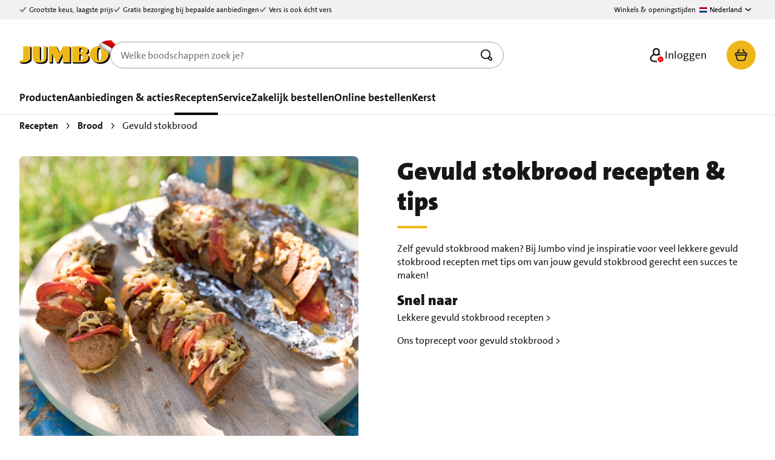

--- FILE ---
content_type: text/css; charset=utf-8
request_url: https://www.jumbo.com/_nuxt/assets/style-BHcC3VP_.css
body_size: 91715
content:
.jum-icon[data-v-69002fa1]{fill:currentColor;height:24px;width:24px}.left[data-v-69002fa1]{float:left;margin-right:4px}.right[data-v-69002fa1]{float:right;margin-left:4px}.screenreader-only{border:0;clip:rect(0,0,0,0);height:1px;margin:-1px;overflow:hidden;padding:0;position:absolute;width:1px}.jum-dismiss[data-v-07a2d485]{-webkit-appearance:none;-moz-appearance:none;appearance:none;background:transparent;border:0;color:var(--kompas-color-icon-default,#000);cursor:pointer;margin:0;padding:0;position:relative}@media (hover:hover){.jum-dismiss[data-v-07a2d485]:hover{color:var(--kompas-color-icon-support,#757575)}}.jum-dismiss .icon-wrapper[data-v-07a2d485]{position:relative}.jum-dismiss .icon-wrapper svg[data-v-07a2d485]{display:block}.jum-dismiss .icon-wrapper[data-v-07a2d485]:after{content:"";height:44px;left:-13px;position:absolute;top:-13px;width:44px}.footer[data-v-f02df0c1],.header[data-v-f02df0c1],dialog[data-v-f02df0c1]{background:var(--kompas-color-background-default,#fff);box-sizing:border-box;z-index:130}dialog[data-v-f02df0c1]{border:0;box-shadow:0 1px 2px #0000004d;color:var(--kompas-color-text-default,#171717);display:flex;flex-direction:column;height:100dvh;inset:0 0 0 auto;margin:0;max-height:none;max-width:1320px;overflow-y:auto;padding:0;position:fixed;width:80%}@media (max-width:47.99em){dialog.direction-left[data-v-f02df0c1]{inset:0 auto 0 0}dialog.direction-bottom[data-v-f02df0c1]{border-radius:8px 8px 0 0;height:calc(100% - 16px - env(safe-area-inset-top));inset:auto 0 0;width:100%}dialog.direction-bottom .header[data-v-f02df0c1]{border-radius:8px 8px 0 0}}@media (min-width:48em){dialog.stroke[data-v-f02df0c1]{max-width:432px}}dialog.accent[data-v-f02df0c1]{border-bottom:4px solid var(--kompas-color-border-highlight,#eeb717)}dialog.adjust-height-to-content.direction-bottom[data-v-f02df0c1]{height:auto;max-height:calc(100% - 16px - env(safe-area-inset-top))}dialog.stacked.visible[data-v-f02df0c1]::backdrop{opacity:0}.footer[data-v-f02df0c1],.header[data-v-f02df0c1]{position:sticky}.header[data-v-f02df0c1]{display:flex;flex-direction:column;padding:0 16px;top:0}@media (min-width:48em){.header[data-v-f02df0c1]{padding:0 32px}}.header .dismiss[data-v-f02df0c1]{align-self:flex-end;outline:none;padding:8px 0;z-index:130}@media (min-width:48em){.header .dismiss[data-v-f02df0c1]{padding:16px 0 8px}}.header .header-slot[data-v-f02df0c1]{padding:8px 0}@media (min-width:48em){.header .header-slot[data-v-f02df0c1]{padding:16px 0}}@media (max-width:48em){.direction-bottom .header[data-v-f02df0c1]{padding-top:8px}}.content[data-v-f02df0c1]{flex:1;overflow:auto;padding:16px 16px calc(16px + env(safe-area-inset-bottom))}@media (min-width:48em){.content[data-v-f02df0c1]{min-height:auto;padding:16px 32px calc(32px + env(safe-area-inset-bottom))}}.body[data-v-f02df0c1]{padding-bottom:16px}.footer[data-v-f02df0c1]{bottom:0;padding:16px 16px calc(16px + env(safe-area-inset-bottom));top:auto}@media (min-width:48em){.footer[data-v-f02df0c1]{padding:16px 32px calc(16px + env(safe-area-inset-bottom))}}.footer.divider[data-v-f02df0c1]{border-top:1px solid var(--kompas-divider-color-support-light,#e3e3e3)}dialog[data-v-f02df0c1]{transform:translate(100%);transition:transform var(--dialog-leave-duration) var(--dialog-leave-easing) allow-discrete}@media (max-width:47.99em){dialog.direction-left[data-v-f02df0c1]{transform:translate(-100%)}dialog.direction-bottom[data-v-f02df0c1]{transform:translateY(100%)}}dialog[data-v-f02df0c1]::backdrop{background:var(--kompas-color-background-inverted,#000);opacity:0;transition:opacity var(--backdrop-leave-duration) var(--backdrop-leave-easing) allow-discrete}dialog.visible[data-v-f02df0c1]{overflow:initial;transform:translate(0);transition:transform var(--dialog-enter-duration) var(--dialog-enter-easing) allow-discrete}dialog.visible[data-v-f02df0c1]::backdrop{opacity:.4;transition:opacity var(--backdrop-enter-duration) var(--backdrop-enter-easing) allow-discrete}.jum-button[data-v-1c2db519]{align-items:center;background-color:var(--kompas-button-color-background-primary,#eeb717);border:1px solid transparent;border-radius:200px;box-sizing:border-box;color:var(--kompas-button-color-text-on-button,#232323);cursor:pointer;display:inline-flex;font-family:Jumbo The Sans,JumboTheSans,sans-serif;font-size:1.125rem;font-weight:700;gap:4px;margin:0;min-height:48px;padding:12px 32px;text-decoration:none;transition-duration:.2s;transition-property:background-color,border,color;transition-timing-function:ease-in-out;vertical-align:middle}@media (hover:hover){.jum-button[data-v-1c2db519]:hover{background-color:var(--kompas-button-color-background-primary-hover,#f1c545);color:var(--kompas-button-color-text-on-button-hover,#000)}}.jum-button[data-v-1c2db519]:focus-visible{outline:2px solid #0a4fff;outline-offset:4px}.jum-button.loading[data-v-1c2db519],.jum-button[data-v-1c2db519]:active{background-color:var(--kompas-button-color-background-primary-active,#f5d474)}.jum-button:not(.loading).disabled[data-v-1c2db519],.jum-button[data-v-1c2db519]:not(.loading):disabled{background-color:var(--kompas-color-background-disabled,#f1f1f1);color:var(--kompas-button-color-text-disabled,#5e5e5e);cursor:not-allowed}.jum-button.link.disabled[data-v-1c2db519]{pointer-events:none}.jum-button.secondary[data-v-1c2db519]{background-color:var(--kompas-button-color-background-secondary,#fff)}.jum-button.secondary[data-v-1c2db519]:active{background-color:var(--kompas-button-color-background-secondary-active,#f1f1f1)}.jum-button.secondary[data-v-1c2db519]:not(.floating){border-color:var(--kompas-button-color-border-secondary,#9e9e9e)}@media (hover:hover){.jum-button.secondary[data-v-1c2db519]:not(.floating):hover{border-color:var(--kompas-button-color-border-secondary-hover,#464646)}}.jum-button.secondary:not(.floating).loading[data-v-1c2db519]{border-color:var(--kompas-button-color-border-secondary-active,#000)}.jum-button.secondary:not(.floating):not(.loading).disabled[data-v-1c2db519],.jum-button.secondary[data-v-1c2db519]:not(.floating):not(.loading):disabled{border-color:transparent}.jum-button.tertiary[data-v-1c2db519]{background-color:transparent;color:currentColor}.jum-button.tertiary[data-v-1c2db519]:active{background-color:var(--kompas-button-color-background-secondary-active,#f1f1f1)}.jum-button.tertiary:not(.loading).disabled[data-v-1c2db519],.jum-button.tertiary[data-v-1c2db519]:not(.loading):disabled{background-color:transparent;text-decoration:none}.jum-button.positive[data-v-1c2db519],.jum-button.success[data-v-1c2db519]{background-color:var(--kompas-button-color-background-positive,#0b8b32);color:var(--kompas-color-text-inverted,#fff)}@media (hover:hover){.jum-button.positive[data-v-1c2db519]:not(.loading,.disabled,:disabled):hover,.jum-button.success[data-v-1c2db519]:not(.loading,.disabled,:disabled):hover{background-color:var(--kompas-button-color-background-positive-hover,#09772b)}}.jum-button.positive[data-v-1c2db519]:not(.loading,.disabled,:disabled):active,.jum-button.success[data-v-1c2db519]:not(.loading,.disabled,:disabled):active{background-color:var(--kompas-button-color-background-positive-active,#086324)}.jum-button.accessibility[data-v-1c2db519]{background-color:var(--kompas-color-background-inverted,#000);color:var(--kompas-color-text-inverted,#fff);font-weight:700}.jum-button.circle[data-v-1c2db519]{height:48px;justify-content:center;padding:4px 0;width:48px}.jum-button.floating[data-v-1c2db519],.jum-button.shadow[data-v-1c2db519]{box-shadow:0 5px 10px #0000004d}.jum-button.loading[data-v-1c2db519]{color:transparent;cursor:wait;position:relative}.jum-button.loading[data-v-1c2db519]>:not(.spinner-wrapper){visibility:hidden}.jum-button.loading .spinner-wrapper[data-v-1c2db519]{color:var(--kompas-button-color-icon-on-button,#232323);height:24px;left:50%;position:absolute;top:50%;transform:translate(-50%) translateY(-50%);width:24px}.jum-button.loading .spinner-wrapper[data-v-1c2db519] .spinner{height:100%!important;width:100%!important}.jum-button.block[data-v-1c2db519]{display:flex;justify-content:center;width:100%}.jum-button.compact[data-v-1c2db519],.jum-button.small[data-v-1c2db519]{font-size:1rem;min-height:36px;padding:6px 16px}.jum-button.compact.circle[data-v-1c2db519],.jum-button.small.circle[data-v-1c2db519]{height:36px;padding:0;width:36px}@media (max-width:48em){.jum-button.responsive[data-v-1c2db519]{font-size:1rem;min-height:36px;padding:6px 16px}.jum-button.responsive.circle[data-v-1c2db519]{height:36px;padding:0;width:36px}}.jum-button[data-v-1c2db519] .jum-icon{height:24px;width:24px}@media (hover:hover){.jum-button.grouped.active.active[data-v-1c2db519]:hover{background-color:#eeb717}.jum-button.grouped.active.mandatory.active[data-v-1c2db519]:hover{cursor:default}}.jum-button.grouped[data-v-1c2db519]:not(:first-child):not(:last-child){border-radius:0}.jum-button.grouped[data-v-1c2db519]:not(:first-child):not(:last-child):not(.active){border-bottom-color:#c8c8c8;border-right-color:transparent}@media (hover:hover){.jum-button.grouped[data-v-1c2db519]:not(:first-child):not(:last-child):not(.active):hover{border-bottom-color:#464646}}.jum-button.grouped[data-v-1c2db519]:first-child{border-radius:32px 0 0 32px}.jum-button.grouped[data-v-1c2db519]:first-child:not(.active){border-bottom-color:#c8c8c8;border-right-color:transparent}@media (hover:hover){.jum-button.grouped[data-v-1c2db519]:first-child:not(.active):hover{border-bottom-color:#464646}}.jum-button.grouped[data-v-1c2db519]:last-child{border-radius:0 32px 32px 0}.jum-button.grouped.active+.jum-button[data-v-1c2db519]{border-left-color:transparent}.h1[data-v-8c32abe1]{font-family:Jumbo The Sans,JumboTheSans,sans-serif;font-size:2rem;font-weight:400;line-height:1.2;margin:0 0 4px}.h1 .strong[data-v-8c32abe1],.h1[data-v-8c32abe1] .strong{font-weight:900}.h1 .mark[data-v-8c32abe1]{background-image:url(./highlight-CwNPPnMc.svg)}.h1 .mark[data-v-8c32abe1],.h1[data-v-8c32abe1] .mark{background-color:unset;background-position:0 100%;background-repeat:no-repeat;background-size:100% 6px}.h1[data-v-8c32abe1] .mark{background-image:url(./highlight-CwNPPnMc.svg)}.h1 strong[data-v-8c32abe1]{font-weight:900}.h1[data-v-8c32abe1] mark{background-color:unset;background-image:url(./highlight-CwNPPnMc.svg);background-position:0 100%;background-repeat:no-repeat;background-size:100% 6px}.h1[data-v-8c32abe1] strong{font-family:inherit;font-weight:900}.h1.bold[data-v-8c32abe1]{font-weight:700}.h1.bold>strong[data-v-8c32abe1],.h1.bold[data-v-8c32abe1]>.strong{font-weight:400}.h1.strong[data-v-8c32abe1]{font-weight:900}.h1.handwritten[data-v-8c32abe1]{font-family:Kalam,script}@media (min-width:48em){.h1[data-v-8c32abe1]{font-size:2.625rem;line-height:1.2}}.h2[data-v-8c32abe1]{font-family:Jumbo The Sans,JumboTheSans,sans-serif;font-size:1.75rem;font-weight:400;line-height:1.2;margin:0 0 4px}.h2 .strong[data-v-8c32abe1],.h2[data-v-8c32abe1] .strong{font-weight:900}.h2 .mark[data-v-8c32abe1]{background-image:url(./highlight-CwNPPnMc.svg)}.h2 .mark[data-v-8c32abe1],.h2[data-v-8c32abe1] .mark{background-color:unset;background-position:0 100%;background-repeat:no-repeat;background-size:100% 6px}.h2[data-v-8c32abe1] .mark{background-image:url(./highlight-CwNPPnMc.svg)}.h2 strong[data-v-8c32abe1]{font-weight:900}.h2[data-v-8c32abe1] mark{background-color:unset;background-image:url(./highlight-CwNPPnMc.svg);background-position:0 100%;background-repeat:no-repeat;background-size:100% 6px}.h2[data-v-8c32abe1] strong{font-family:inherit;font-weight:900}.h2.bold[data-v-8c32abe1]{font-weight:700}.h2.bold>strong[data-v-8c32abe1],.h2.bold[data-v-8c32abe1]>.strong{font-weight:400}.h2.strong[data-v-8c32abe1]{font-weight:900}.h2.handwritten[data-v-8c32abe1]{font-family:Kalam,script}@media (min-width:48em){.h2[data-v-8c32abe1]{font-size:2.25rem;line-height:1.2}}.h3[data-v-8c32abe1]{font-family:Jumbo The Sans,JumboTheSans,sans-serif;font-size:1.375rem;font-weight:400;line-height:1.2;margin:0 0 4px}.h3 .strong[data-v-8c32abe1],.h3[data-v-8c32abe1] .strong{font-weight:900}.h3 .mark[data-v-8c32abe1]{background-image:url(./highlight-CwNPPnMc.svg)}.h3 .mark[data-v-8c32abe1],.h3[data-v-8c32abe1] .mark{background-color:unset;background-position:0 100%;background-repeat:no-repeat;background-size:100% 6px}.h3[data-v-8c32abe1] .mark{background-image:url(./highlight-CwNPPnMc.svg)}.h3 strong[data-v-8c32abe1]{font-weight:900}.h3[data-v-8c32abe1] mark{background-color:unset;background-image:url(./highlight-CwNPPnMc.svg);background-position:0 100%;background-repeat:no-repeat;background-size:100% 6px}.h3[data-v-8c32abe1] strong{font-family:inherit;font-weight:900}.h3.bold[data-v-8c32abe1]{font-weight:700}.h3.bold>strong[data-v-8c32abe1],.h3.bold[data-v-8c32abe1]>.strong{font-weight:400}.h3.strong[data-v-8c32abe1]{font-weight:900}.h3.handwritten[data-v-8c32abe1]{font-family:Kalam,script}@media (min-width:48em){.h3[data-v-8c32abe1]{font-size:1.875rem;line-height:1.2}}.h4[data-v-8c32abe1]{font-family:Jumbo The Sans,JumboTheSans,sans-serif;font-size:1.125rem;font-weight:400;line-height:1.2;margin:0 0 4px}.h4 .strong[data-v-8c32abe1],.h4[data-v-8c32abe1] .strong{font-weight:900}.h4 .mark[data-v-8c32abe1]{background-image:url(./highlight-CwNPPnMc.svg)}.h4 .mark[data-v-8c32abe1],.h4[data-v-8c32abe1] .mark{background-color:unset;background-position:0 100%;background-repeat:no-repeat;background-size:100% 6px}.h4[data-v-8c32abe1] .mark{background-image:url(./highlight-CwNPPnMc.svg)}.h4 strong[data-v-8c32abe1]{font-weight:900}.h4[data-v-8c32abe1] mark{background-color:unset;background-image:url(./highlight-CwNPPnMc.svg);background-position:0 100%;background-repeat:no-repeat;background-size:100% 6px}.h4[data-v-8c32abe1] strong{font-family:inherit;font-weight:900}.h4.bold[data-v-8c32abe1]{font-weight:700}.h4.bold>strong[data-v-8c32abe1],.h4.bold[data-v-8c32abe1]>.strong{font-weight:400}.h4.strong[data-v-8c32abe1]{font-weight:900}.h4.handwritten[data-v-8c32abe1]{font-family:Kalam,script}@media (min-width:48em){.h4[data-v-8c32abe1]{font-size:1.5rem;line-height:1.2}}.h5[data-v-8c32abe1]{font-family:Jumbo The Sans,JumboTheSans,sans-serif;font-size:1rem;font-weight:400;line-height:1.2;margin:0 0 4px}.h5 .strong[data-v-8c32abe1],.h5[data-v-8c32abe1] .strong{font-weight:900}.h5 .mark[data-v-8c32abe1]{background-image:url(./highlight-CwNPPnMc.svg)}.h5 .mark[data-v-8c32abe1],.h5[data-v-8c32abe1] .mark{background-color:unset;background-position:0 100%;background-repeat:no-repeat;background-size:100% 6px}.h5[data-v-8c32abe1] .mark{background-image:url(./highlight-CwNPPnMc.svg)}.h5 strong[data-v-8c32abe1]{font-weight:900}.h5[data-v-8c32abe1] mark{background-color:unset;background-image:url(./highlight-CwNPPnMc.svg);background-position:0 100%;background-repeat:no-repeat;background-size:100% 6px}.h5[data-v-8c32abe1] strong{font-family:inherit;font-weight:900}.h5.bold[data-v-8c32abe1]{font-weight:700}.h5.bold>strong[data-v-8c32abe1],.h5.bold[data-v-8c32abe1]>.strong{font-weight:400}.h5.strong[data-v-8c32abe1]{font-weight:900}.h5.handwritten[data-v-8c32abe1]{font-family:Kalam,script}@media (min-width:48em){.h5[data-v-8c32abe1]{font-size:1.125rem;line-height:1.2}}.h6[data-v-8c32abe1]{font-family:Jumbo The Sans,JumboTheSans,sans-serif;font-size:.875rem;font-weight:400;line-height:1.2;margin:0 0 4px}.h6 .strong[data-v-8c32abe1],.h6[data-v-8c32abe1] .strong{font-weight:900}.h6 .mark[data-v-8c32abe1]{background-image:url(./highlight-CwNPPnMc.svg)}.h6 .mark[data-v-8c32abe1],.h6[data-v-8c32abe1] .mark{background-color:unset;background-position:0 100%;background-repeat:no-repeat;background-size:100% 6px}.h6[data-v-8c32abe1] .mark{background-image:url(./highlight-CwNPPnMc.svg)}.h6 strong[data-v-8c32abe1]{font-weight:900}.h6[data-v-8c32abe1] mark{background-color:unset;background-image:url(./highlight-CwNPPnMc.svg);background-position:0 100%;background-repeat:no-repeat;background-size:100% 6px}.h6[data-v-8c32abe1] strong{font-family:inherit;font-weight:900}.h6.bold[data-v-8c32abe1]{font-weight:700}.h6.bold>strong[data-v-8c32abe1],.h6.bold[data-v-8c32abe1]>.strong{font-weight:400}.h6.strong[data-v-8c32abe1]{font-weight:900}.h6.handwritten[data-v-8c32abe1]{font-family:Kalam,script}@media (min-width:48em){.h6[data-v-8c32abe1]{font-size:1rem;line-height:1.2}}.jum-container[data-v-8b1a2c22]{box-sizing:border-box;margin:0 auto;max-width:1600px;padding:0 16px}@media (min-width:48em){.jum-container[data-v-8b1a2c22]{padding:0 32px}}@media (min-width:100em){.jum-container[data-v-8b1a2c22]{padding:0 48px}}.jum-scrollable-content[data-v-0d7ea643]{position:relative}.jum-scrollable-content[data-v-0d7ea643]:after,.jum-scrollable-content[data-v-0d7ea643]:before{background:linear-gradient(0,transparent,color-mix(in srgb,var(--kompas-color-background-inverted,#000) 5%,transparent));content:"";display:block;height:7px;left:0;opacity:0;pointer-events:none;position:absolute;right:0;transition:opacity .3s linear;z-index:1}.jum-scrollable-content[data-v-0d7ea643]:before{top:0}.jum-scrollable-content[data-v-0d7ea643]:after{bottom:0;transform:rotate(180deg)}.jum-scrollable-content.show-bottom-indicator[data-v-0d7ea643]:after,.jum-scrollable-content.show-top-indicator[data-v-0d7ea643]:before{opacity:1}.scrollable-area[data-v-0d7ea643]{overflow:auto}.backdrop[data-v-300a59ec]{background:color-mix(in oklab,var(--kompas-color-background-inverted,#000) 30%,transparent);content:"";height:100%;inset:0;position:fixed;transition:opacity .25s ease-out;width:100%;z-index:200}.container[data-v-300a59ec]{color:var(--kompas-color-text-default,#171717);left:16px;position:fixed;top:50%;transform:translateY(-50%);transform-origin:center center;width:calc(100% - 32px);z-index:250}@media (min-width:36em){.container[data-v-300a59ec]{left:calc(50% - 191px);width:382px}}@media (min-width:48em){.container[data-v-300a59ec]{left:calc(50% - 225px);width:450px}}.content[data-v-300a59ec]{background-color:var(--kompas-color-background-default,#fff);border-radius:8px;padding:32px;position:relative}.content.accent-bottom[data-v-300a59ec]{border-bottom:4px solid var(--kompas-color-border-highlight,#eeb717)}.content.accent-top[data-v-300a59ec]{border-top:4px solid var(--kompas-color-border-highlight,#eeb717)}.message[data-v-300a59ec]{max-height:calc(100vh - 170px)}.dismiss[data-v-300a59ec]{position:absolute;right:16px;top:16px}.actions[data-v-300a59ec]{align-content:center;display:flex;justify-content:flex-end;margin-top:16px}.no-padding-on-the-sides[data-v-300a59ec]{padding-left:0;padding-right:0}.slide-enter-from[data-v-300a59ec],.slide-leave-to[data-v-300a59ec]{transform:translateY(-150vh)}.slide-enter-active[data-v-300a59ec],.slide-leave-active[data-v-300a59ec]{transition:transform .25s ease-out}.fade-enter-from[data-v-300a59ec],.fade-leave-to[data-v-300a59ec]{opacity:0}.grow-enter-active[data-v-300a59ec],.grow-leave-active[data-v-300a59ec]{transition:all .2s cubic-bezier(.4,0,.2,1)}.grow-enter-from[data-v-300a59ec],.grow-leave-to[data-v-300a59ec]{opacity:0;transform:scale(.8) translateY(-50%)}.jum-grid[data-v-3e020d0b]{-moz-column-gap:16px;column-gap:16px;display:grid;grid-template-columns:repeat(12,1fr);margin:0 auto;row-gap:16px}@media (min-width:48em){.jum-grid[data-v-3e020d0b]{-moz-column-gap:32px;column-gap:32px;row-gap:32px}}.jum-grid.border[data-v-3e020d0b]{border:1px solid var(--kompas-color-border-default,#e3e3e3);border-radius:10px;padding:32px}.jum-grid-cell[data-v-f25b6003]{grid-column-end:span 12}.jum-grid-cell.span-1[data-v-f25b6003]{grid-column-end:span 1}.jum-grid-cell.span-2[data-v-f25b6003]{grid-column-end:span 2}.jum-grid-cell.span-3[data-v-f25b6003]{grid-column-end:span 3}.jum-grid-cell.span-4[data-v-f25b6003]{grid-column-end:span 4}.jum-grid-cell.span-5[data-v-f25b6003]{grid-column-end:span 5}.jum-grid-cell.span-6[data-v-f25b6003]{grid-column-end:span 6}.jum-grid-cell.span-7[data-v-f25b6003]{grid-column-end:span 7}.jum-grid-cell.span-8[data-v-f25b6003]{grid-column-end:span 8}.jum-grid-cell.span-9[data-v-f25b6003]{grid-column-end:span 9}.jum-grid-cell.span-10[data-v-f25b6003]{grid-column-end:span 10}.jum-grid-cell.span-11[data-v-f25b6003]{grid-column-end:span 11}.jum-grid-cell.span-12[data-v-f25b6003]{grid-column-end:span 12}@media (min-width:23.4375em){.jum-grid-cell.span-xs-1[data-v-f25b6003]{display:block;grid-column-end:span 1}.jum-grid-cell.span-xs-2[data-v-f25b6003]{display:block;grid-column-end:span 2}.jum-grid-cell.span-xs-3[data-v-f25b6003]{display:block;grid-column-end:span 3}.jum-grid-cell.span-xs-4[data-v-f25b6003]{display:block;grid-column-end:span 4}.jum-grid-cell.span-xs-5[data-v-f25b6003]{display:block;grid-column-end:span 5}.jum-grid-cell.span-xs-6[data-v-f25b6003]{display:block;grid-column-end:span 6}.jum-grid-cell.span-xs-7[data-v-f25b6003]{display:block;grid-column-end:span 7}.jum-grid-cell.span-xs-8[data-v-f25b6003]{display:block;grid-column-end:span 8}.jum-grid-cell.span-xs-9[data-v-f25b6003]{display:block;grid-column-end:span 9}.jum-grid-cell.span-xs-10[data-v-f25b6003]{display:block;grid-column-end:span 10}.jum-grid-cell.span-xs-11[data-v-f25b6003]{display:block;grid-column-end:span 11}.jum-grid-cell.span-xs-12[data-v-f25b6003]{display:block;grid-column-end:span 12}}@media (min-width:36em){.jum-grid-cell.span-s-1[data-v-f25b6003]{display:block;grid-column-end:span 1}.jum-grid-cell.span-s-2[data-v-f25b6003]{display:block;grid-column-end:span 2}.jum-grid-cell.span-s-3[data-v-f25b6003]{display:block;grid-column-end:span 3}.jum-grid-cell.span-s-4[data-v-f25b6003]{display:block;grid-column-end:span 4}.jum-grid-cell.span-s-5[data-v-f25b6003]{display:block;grid-column-end:span 5}.jum-grid-cell.span-s-6[data-v-f25b6003]{display:block;grid-column-end:span 6}.jum-grid-cell.span-s-7[data-v-f25b6003]{display:block;grid-column-end:span 7}.jum-grid-cell.span-s-8[data-v-f25b6003]{display:block;grid-column-end:span 8}.jum-grid-cell.span-s-9[data-v-f25b6003]{display:block;grid-column-end:span 9}.jum-grid-cell.span-s-10[data-v-f25b6003]{display:block;grid-column-end:span 10}.jum-grid-cell.span-s-11[data-v-f25b6003]{display:block;grid-column-end:span 11}.jum-grid-cell.span-s-12[data-v-f25b6003]{display:block;grid-column-end:span 12}}@media (min-width:48em){.jum-grid-cell.span-m-1[data-v-f25b6003]{display:block;grid-column-end:span 1}.jum-grid-cell.span-m-2[data-v-f25b6003]{display:block;grid-column-end:span 2}.jum-grid-cell.span-m-3[data-v-f25b6003]{display:block;grid-column-end:span 3}.jum-grid-cell.span-m-4[data-v-f25b6003]{display:block;grid-column-end:span 4}.jum-grid-cell.span-m-5[data-v-f25b6003]{display:block;grid-column-end:span 5}.jum-grid-cell.span-m-6[data-v-f25b6003]{display:block;grid-column-end:span 6}.jum-grid-cell.span-m-7[data-v-f25b6003]{display:block;grid-column-end:span 7}.jum-grid-cell.span-m-8[data-v-f25b6003]{display:block;grid-column-end:span 8}.jum-grid-cell.span-m-9[data-v-f25b6003]{display:block;grid-column-end:span 9}.jum-grid-cell.span-m-10[data-v-f25b6003]{display:block;grid-column-end:span 10}.jum-grid-cell.span-m-11[data-v-f25b6003]{display:block;grid-column-end:span 11}.jum-grid-cell.span-m-12[data-v-f25b6003]{display:block;grid-column-end:span 12}}@media (min-width:62em){.jum-grid-cell.span-l-1[data-v-f25b6003]{display:block;grid-column-end:span 1}.jum-grid-cell.span-l-2[data-v-f25b6003]{display:block;grid-column-end:span 2}.jum-grid-cell.span-l-3[data-v-f25b6003]{display:block;grid-column-end:span 3}.jum-grid-cell.span-l-4[data-v-f25b6003]{display:block;grid-column-end:span 4}.jum-grid-cell.span-l-5[data-v-f25b6003]{display:block;grid-column-end:span 5}.jum-grid-cell.span-l-6[data-v-f25b6003]{display:block;grid-column-end:span 6}.jum-grid-cell.span-l-7[data-v-f25b6003]{display:block;grid-column-end:span 7}.jum-grid-cell.span-l-8[data-v-f25b6003]{display:block;grid-column-end:span 8}.jum-grid-cell.span-l-9[data-v-f25b6003]{display:block;grid-column-end:span 9}.jum-grid-cell.span-l-10[data-v-f25b6003]{display:block;grid-column-end:span 10}.jum-grid-cell.span-l-11[data-v-f25b6003]{display:block;grid-column-end:span 11}.jum-grid-cell.span-l-12[data-v-f25b6003]{display:block;grid-column-end:span 12}}@media (min-width:75em){.jum-grid-cell.span-xl-1[data-v-f25b6003]{display:block;grid-column-end:span 1}.jum-grid-cell.span-xl-2[data-v-f25b6003]{display:block;grid-column-end:span 2}.jum-grid-cell.span-xl-3[data-v-f25b6003]{display:block;grid-column-end:span 3}.jum-grid-cell.span-xl-4[data-v-f25b6003]{display:block;grid-column-end:span 4}.jum-grid-cell.span-xl-5[data-v-f25b6003]{display:block;grid-column-end:span 5}.jum-grid-cell.span-xl-6[data-v-f25b6003]{display:block;grid-column-end:span 6}.jum-grid-cell.span-xl-7[data-v-f25b6003]{display:block;grid-column-end:span 7}.jum-grid-cell.span-xl-8[data-v-f25b6003]{display:block;grid-column-end:span 8}.jum-grid-cell.span-xl-9[data-v-f25b6003]{display:block;grid-column-end:span 9}.jum-grid-cell.span-xl-10[data-v-f25b6003]{display:block;grid-column-end:span 10}.jum-grid-cell.span-xl-11[data-v-f25b6003]{display:block;grid-column-end:span 11}.jum-grid-cell.span-xl-12[data-v-f25b6003]{display:block;grid-column-end:span 12}}@media (min-width:100em){.jum-grid-cell.span-xxl-1[data-v-f25b6003]{display:block;grid-column-end:span 1}.jum-grid-cell.span-xxl-2[data-v-f25b6003]{display:block;grid-column-end:span 2}.jum-grid-cell.span-xxl-3[data-v-f25b6003]{display:block;grid-column-end:span 3}.jum-grid-cell.span-xxl-4[data-v-f25b6003]{display:block;grid-column-end:span 4}.jum-grid-cell.span-xxl-5[data-v-f25b6003]{display:block;grid-column-end:span 5}.jum-grid-cell.span-xxl-6[data-v-f25b6003]{display:block;grid-column-end:span 6}.jum-grid-cell.span-xxl-7[data-v-f25b6003]{display:block;grid-column-end:span 7}.jum-grid-cell.span-xxl-8[data-v-f25b6003]{display:block;grid-column-end:span 8}.jum-grid-cell.span-xxl-9[data-v-f25b6003]{display:block;grid-column-end:span 9}.jum-grid-cell.span-xxl-10[data-v-f25b6003]{display:block;grid-column-end:span 10}.jum-grid-cell.span-xxl-11[data-v-f25b6003]{display:block;grid-column-end:span 11}.jum-grid-cell.span-xxl-12[data-v-f25b6003]{display:block;grid-column-end:span 12}}.jum-input-label[data-v-c4be800b]{color:var(--kompas-color-text-default,#171717);display:table;font-family:Jumbo The Sans,JumboTheSans,sans-serif;font-size:16px;font-weight:400;line-height:24px}@media (hover:hover){.jum-input-label[data-v-c4be800b]:hover{color:var(--kompas-color-text-default,#171717)}}.jum-input-checkbox[data-v-34ce267c]{cursor:pointer;display:flex;gap:12px}.jum-input-checkbox.large .box[data-v-34ce267c]{height:30px;width:30px}@media (hover:hover){.jum-input-checkbox:hover .box[data-v-34ce267c]{border-color:var(--kompas-input-radio-checkbox-color-border-hover,#464646)}.jum-input-checkbox:hover .label[data-v-34ce267c]{color:var(--kompas-color-text-default,#171717)}}.jum-input-checkbox:active .box[data-v-34ce267c]{background-color:var(--kompas-color-background-support,#f1f1f1);border-color:var(--kompas-input-color-border-active,#464646)}.jum-input-checkbox:has(.input:focus-visible) .box[data-v-34ce267c]{outline:2px solid #0a4fff;outline-offset:4px}.jum-input-checkbox.checked .box[data-v-34ce267c]{background-color:var(--kompas-button-color-background-positive,#0b8b32);border:1px solid var(--kompas-button-color-background-positive,#0b8b32);color:var(--kompas-color-icon-inverted,#fff)}@media (hover:hover){.jum-input-checkbox.checked:hover .box[data-v-34ce267c]{background-color:var(--kompas-button-color-background-positive-hover,#09772b);border:1px solid var(--kompas-button-color-background-positive-hover,#09772b);color:var(--kompas-color-icon-inverted,#fff)}}.jum-input-checkbox.checked:active .box[data-v-34ce267c]{background-color:var(--kompas-button-color-background-positive-active,#086324);border:1px solid var(--kompas-button-color-background-positive-active,#086324);color:var(--kompas-color-icon-inverted,#fff)}.jum-input-checkbox.invalid .box[data-v-34ce267c]{border-color:var(--kompas-input-color-border-error,#ba0000)}.jum-input-checkbox.invalid .box[data-v-34ce267c],.jum-input-checkbox.invalid .label[data-v-34ce267c]{color:var(--kompas-input-color-text-error,#ba0000)}@media (hover:hover){.jum-input-checkbox.invalid:hover .box[data-v-34ce267c]{border-color:#8c0000}.jum-input-checkbox.invalid:hover .label[data-v-34ce267c]{color:#8c0000}}.jum-input-checkbox.invalid.checked .box[data-v-34ce267c]{background-color:#ba0000;color:var(--kompas-color-icon-inverted,#fff)}@media (hover:hover){.jum-input-checkbox.invalid.checked:hover .box[data-v-34ce267c]{background-color:#8c0000}}.jum-input-checkbox.invalid.checked:active .box[data-v-34ce267c]{background-color:#5d0000}.jum-input-checkbox.disabled.checked[data-v-34ce267c],.jum-input-checkbox.disabled[data-v-34ce267c],.jum-input-checkbox.disabled[data-v-34ce267c]:active{cursor:default}@media (hover:hover){.jum-input-checkbox.disabled[data-v-34ce267c]:hover{cursor:default}}.jum-input-checkbox.disabled .box[data-v-34ce267c],.jum-input-checkbox.disabled.checked .box[data-v-34ce267c],.jum-input-checkbox.disabled:active .box[data-v-34ce267c]{background-color:var(--kompas-color-background-disabled,#f1f1f1);border-color:var(--kompas-input-color-fill-selected-disabled,#f1f1f1);color:var(--kompas-color-icon-disabled,#5e5e5e)}@media (hover:hover){.jum-input-checkbox.disabled:hover .box[data-v-34ce267c]{background-color:var(--kompas-color-background-disabled,#f1f1f1);border-color:var(--kompas-input-color-fill-selected-disabled,#f1f1f1);color:var(--kompas-color-icon-disabled,#5e5e5e)}}.jum-input-checkbox.disabled .label[data-v-34ce267c],.jum-input-checkbox.disabled.checked .label[data-v-34ce267c],.jum-input-checkbox.disabled:active .label[data-v-34ce267c]{color:var(--kompas-color-text-disabled,#5e5e5e);cursor:default}@media (hover:hover){.jum-input-checkbox.disabled:hover .label[data-v-34ce267c]{color:var(--kompas-color-text-disabled,#5e5e5e);cursor:default}}.box[data-v-34ce267c]{align-items:center;background-color:var(--kompas-input-color-background,#fff);border:1px solid var(--kompas-input-color-border-default,#757575);border-radius:4px;display:flex;flex-shrink:0;height:22px;justify-content:center;width:22px}.label[data-v-34ce267c]{align-content:center;color:var(--kompas-color-text-default,#171717);display:inline-block}.jum-input-checkbox+.jum-input-checkbox[data-v-34ce267c]{margin-top:16px}.jum-input-radio[data-v-bc8732e4]{align-items:center;cursor:pointer;display:flex;padding:0;position:relative}.jum-input-radio+.jum-input-radio[data-v-bc8732e4]{margin-top:16px}.jum-input-radio .label[data-v-bc8732e4]{display:inline-block;margin-left:32px}@media (hover:hover){.jum-input-radio .label[data-v-bc8732e4]:hover{color:var(--kompas-color-text-default,#171717)}}.jum-input-radio .radio[data-v-bc8732e4]{align-items:center;background-color:var(--kompas-input-color-background,#fff);border:1px solid var(--kompas-input-color-border-default,#757575);border-radius:1000px;box-sizing:border-box;display:inline-flex;height:24px;justify-content:center;overflow:hidden;position:absolute;width:24px}@media (hover:hover){.jum-input-radio:hover .radio[data-v-bc8732e4]{border-color:var(--kompas-input-radio-checkbox-color-border-hover,#464646)}}.jum-input-radio:active .radio[data-v-bc8732e4]{background-color:var(--kompas-color-background-support,#f1f1f1);border-color:var(--kompas-input-color-border-active,#464646)}.jum-input-radio.checked .radio[data-v-bc8732e4]{border-color:var(--kompas-color-border-positive,#0b8b32)}.jum-input-radio.checked .radio[data-v-bc8732e4]:after{background-color:var(--kompas-color-background-positive,#0b8b32);border-radius:100px;content:"";display:block;height:14px;width:14px}@media (hover:hover){.jum-input-radio.checked:hover .radio[data-v-bc8732e4]{border-color:var(--kompas-button-color-background-positive-hover,#09772b)}.jum-input-radio.checked:hover .radio[data-v-bc8732e4]:after{background-color:var(--kompas-button-color-background-positive-hover,#09772b)}}.jum-input-radio.checked:active .radio[data-v-bc8732e4]{background-color:var(--kompas-color-background-support,#f1f1f1);border-color:var(--kompas-button-color-background-positive-active,#086324)}.jum-input-radio.checked:active .radio[data-v-bc8732e4]:after{background-color:var(--kompas-button-color-background-positive-active,#086324)}.jum-input-radio.invalid .radio[data-v-bc8732e4]{border-color:var(--kompas-color-border-error,#ba0000)}.jum-input-radio.invalid .radio[data-v-bc8732e4]:after{background-color:var(--kompas-color-icon-error,#ba0000)}.jum-input-radio.invalid .label[data-v-bc8732e4]{color:var(--kompas-input-color-text-error,#ba0000)}@media (hover:hover){.jum-input-radio.invalid:hover .label[data-v-bc8732e4]{color:#8c0000}.jum-input-radio.invalid:hover .radio[data-v-bc8732e4]{border-color:#8c0000}.jum-input-radio.invalid:hover .radio[data-v-bc8732e4]:after{background-color:#8c0000}}.jum-input-radio.disabled .radio[data-v-bc8732e4]{background-color:var(--kompas-color-background-disabled,#f1f1f1);border-color:var(--kompas-input-color-fill-selected-disabled,#f1f1f1);cursor:not-allowed;pointer-events:none}.jum-input-radio.disabled .radio[data-v-bc8732e4]:after{background-color:var(--kompas-input-color-icon-disabled,#d6d6d6)}@media (hover:hover){.jum-input-radio.disabled:hover .radio[data-v-bc8732e4]{background-color:var(--kompas-color-background-disabled,#f1f1f1);border-color:var(--kompas-input-color-fill-selected-disabled,#f1f1f1)}.jum-input-radio.disabled:hover .radio[data-v-bc8732e4]:after{background-color:var(--kompas-input-color-icon-disabled,#d6d6d6)}}.jum-input-radio:has(.input:focus-visible) .radio[data-v-bc8732e4]{outline:2px solid #0a4fff;outline-offset:4px}.jum-lottie[data-v-59040be8]{display:block;margin:0}.jum-lottie .container[data-v-59040be8]{height:100%;width:100%}.jum-lottie .caption[data-v-59040be8]{border:0;clip:rect(0,0,0,0);height:1px;margin:-1px;overflow:hidden;padding:0;position:absolute;width:1px}.jum-panel[data-v-0e801f72]{background-color:var(--kompas-color-background-default,#fff);border:1px solid var(--kompas-color-border-default,#e3e3e3);border-radius:8px}.jum-panel.accent-bottom[data-v-0e801f72]{border-bottom:1px solid var(--kompas-color-border-highlight,#eeb717);box-shadow:0 -23px 0 -20px var(--kompas-color-border-highlight,#eeb717) inset;padding-bottom:3px}.jum-panel.accent-left[data-v-0e801f72]{border-left:1px solid var(--kompas-color-border-highlight,#eeb717);box-shadow:23px 0 0 -20px var(--kompas-color-border-highlight,#eeb717) inset;min-width:60px;padding-left:3px}.jum-panel.accent-top[data-v-0e801f72]{border-top:1px solid var(--kompas-color-border-highlight,#eeb717);box-shadow:0 23px 0 -20px var(--kompas-color-border-highlight,#eeb717) inset;padding-top:3px}.jum-panel-link[data-v-286ef4cd]{align-items:center;background-color:var(--kompas-color-background-default,#fff);border:1px solid var(--kompas-color-border-default,#e3e3e3);border-radius:8px;color:inherit;display:flex;padding:16px;text-decoration:none;transition:border-color .15s ease-in-out}.jum-panel-link.active[data-v-286ef4cd]{background-color:var(--kompas-color-background-inverted,#000);color:var(--kompas-color-text-inverted,#fff)}@media (hover:hover){.jum-panel-link[data-v-286ef4cd]:hover{border-color:var(--kompas-color-border-hover,#464646)}}.jum-panel-link[data-v-286ef4cd]:active{border-color:var(--kompas-color-border-active,#000)}.icon[data-v-286ef4cd]{flex-shrink:0;height:1.75rem;max-width:64px;width:1.75rem}@media (min-width:62em){.icon[data-v-286ef4cd]{height:2rem;width:2rem}}.label[data-v-286ef4cd]{font-family:Jumbo The Sans,JumboTheSans,sans-serif;font-size:.875rem;font-weight:700;line-height:1.25rem;margin-left:.5rem}@media (min-width:62em){.label[data-v-286ef4cd]{font-size:1rem;line-height:1.375rem}}.chevron-right[data-v-286ef4cd]{flex-shrink:0;height:1.25rem;margin-left:auto;max-height:64px;width:1.25rem}@media (min-width:62em){.chevron-right[data-v-286ef4cd]{height:1.375rem;width:1.375rem}}.jum-toggle[data-v-d1c4109e]{display:flex;flex-flow:column;position:relative}.label-group[data-v-d1c4109e]{display:inline-flex;flex-flow:row;gap:8px;justify-content:space-between}.reversed .label-group[data-v-d1c4109e]{flex-flow:row-reverse;justify-content:start}.jum-toggle:has(.description) .label[data-v-d1c4109e]{font-weight:700}.gutter[data-v-d1c4109e]:has(:focus-visible){outline:2px solid #0a4fff;outline-offset:4px;outline-offset:2px}.input[data-v-d1c4109e]{cursor:pointer;height:100%;left:0;margin:0;opacity:0;position:absolute;top:0;width:100%}.handle[data-v-d1c4109e]{align-items:center;background-color:var(--kompas-toggle-color-handle-off,#fff);border-radius:.625rem;box-sizing:border-box;display:inline-flex;height:1.25rem;justify-content:center;pointer-events:none;transition:all .2s cubic-bezier(.4,0,.2,1);width:1.25rem}@media (prefers-reduced-motion){.handle[data-v-d1c4109e]{transition-delay:0s;transition-duration:0s}}.gutter[data-v-d1c4109e]{background-color:var(--kompas-toggle-color-background-off,#757575);border-radius:.75rem;box-sizing:border-box;display:inline-flex;height:1.5rem;padding:.125rem;position:relative;transition:background-color .2s cubic-bezier(.4,0,.2,1);width:3rem}.jum-toggle:has(:checked) .handle[data-v-d1c4109e]{background-color:var(--kompas-toggle-color-handle-on,#fff);margin-left:1.5rem}.jum-toggle:has(:checked) .gutter[data-v-d1c4109e]{background-color:var(--kompas-toggle-color-background-on,#0b8b32)}.jum-toggle:has(:disabled) .handle[data-v-d1c4109e]{background-color:var(--kompas-toggle-color-handle-off-disabled,#f1f1f1);cursor:default}.jum-toggle:has(:disabled) .gutter[data-v-d1c4109e]{background-color:var(--kompas-toggle-color-background-off-disabled,#9e9e9e);cursor:default}.jum-toggle:has(:disabled:checked) .handle[data-v-d1c4109e]{background-color:var(--kompas-toggle-color-handle-on-disabled,#f1f1f1)}.jum-toggle:has(:disabled:checked) .gutter[data-v-d1c4109e]{background-color:var(--kompas-toggle-color-background-on-disabled,#9e9e9e)}.input[data-v-d1c4109e]:disabled{cursor:default}.handle .jum-icon[data-v-d1c4109e]{color:var(--kompas-toggle-color-icon-off,#fff);height:.75rem;position:relative;transition:color .2s cubic-bezier(.4,0,.2,1);width:.75rem}.jum-toggle:has(:disabled) .jum-icon[data-v-d1c4109e]{color:var(--kompas-toggle-color-handle-off-disabled,#f1f1f1)}.jum-toggle:has(:checked) .jum-icon[data-v-d1c4109e]{color:var(--kompas-toggle-color-icon-on,#0b8b32)}.jum-toggle:has(:disabled:checked) .jum-icon[data-v-d1c4109e]{color:var(--kompas-toggle-color-icon-on-disabled,#9e9e9e)}@media (hover:hover){.gutter[data-v-d1c4109e]:not(:has(:disabled)):hover{background-color:var(--kompas-toggle-color-background-off-hover,#5e5e5e)}}@media (hover:hover){.gutter[data-v-d1c4109e]:not(:has(:disabled)):has(:checked):hover{background-color:var(--kompas-toggle-color-background-on-hover,#09772b)}}@media (hover:hover){.gutter:not(:has(:disabled)):has(:checked):hover .jum-icon[data-v-d1c4109e]{color:var(--kompas-toggle-color-icon-on-hover,#09772b)}}.gutter:not(:has(:disabled)):has(:active) .handle[data-v-d1c4109e]{width:2rem}.gutter:not(:has(:disabled)):has(:checked:active) .handle[data-v-d1c4109e]{margin-left:.75rem}.loading[data-v-d1c4109e]{cursor:not-allowed}.loading .handle[data-v-d1c4109e]{width:2rem}.loading .jum-icon[data-v-d1c4109e]{display:none}.loading:has(:checked) .handle[data-v-d1c4109e]{margin-left:.75rem}.spinner-wrapper[data-v-d1c4109e]{align-self:center;height:1.25rem;justify-self:center;transform:scale(.8);width:1.25rem}@keyframes pulse-c45f6241{50%{height:38.25px;width:38.25px}to{height:34px;width:34px}}@keyframes pulse-sm-c45f6241{50%{height:24.75px;width:24.75px}to{height:22px;width:22px}}@keyframes pulse-xs-c45f6241{50%{height:14.625px;width:14.625px}to{height:13px;width:13px}}.check[data-v-c45f6241]{align-items:center;background-color:#fff;border-radius:50%;display:flex;height:24px;opacity:.85;position:absolute;width:24px;z-index:2}@media (min-width:36em){.check[data-v-c45f6241]{height:32px;width:32px}}.check--pulse[data-v-c45f6241]{animation-duration:.3s;animation-name:pulse-sm-c45f6241}@media (min-width:36em){.check--pulse[data-v-c45f6241]{animation-name:pulse-c45f6241}}.check--pulse .check-icon[data-v-c45f6241]{animation-duration:.3s;animation-name:pulse-xs-c45f6241}@media (min-width:36em){.check--pulse .check-icon[data-v-c45f6241]{animation-name:pulse-sm-c45f6241}}.check .check-icon[data-v-c45f6241]{display:block;fill:#0b8b32;height:12px;margin:auto;width:12px}@media (min-width:36em){.check .check-icon[data-v-c45f6241]{height:22px;width:22px}}.product-image[data-v-12679ace]{align-items:center;display:flex;height:100%;justify-content:center;position:relative;width:100%}.image[data-v-12679ace]{float:left;height:100%;-o-object-fit:scale-down;object-fit:scale-down;width:100%}.image.image-disabled[data-v-12679ace]{opacity:.5}.image-placeholder[data-v-12679ace]{color:#c8c8c8;height:32px;width:32px}.marketing-image[data-v-12679ace]{height:32px;width:32px}.external-image[data-v-12679ace],.marketing-image[data-v-12679ace]{display:block;-o-object-fit:contain;object-fit:contain;position:absolute;z-index:2}.external-image[data-v-12679ace]{height:28px;width:53px}.top-left[data-v-12679ace]{left:0;top:0}.top-right[data-v-12679ace]{right:0;top:0}.bottom-left[data-v-12679ace]{bottom:0;left:0}.bottom-right[data-v-12679ace]{bottom:0;right:0}.title[data-v-510dc63c]{font-weight:900}@media (max-width:768px){.title[data-v-510dc63c]{font-weight:700}}.button-group[data-v-685c9b03]{display:flex}.button-group[data-v-685c9b03],.button-group .buttons[data-v-685c9b03]{margin-bottom:16px}@media (max-width:768px){.button-group .buttons[data-v-685c9b03]{display:block;flex-grow:2}}.button-group .buttons.secondary[data-v-685c9b03]{margin-right:16px}@media (max-width:768px){.button-group .buttons.secondary[data-v-685c9b03]{flex-grow:1}}.tips[data-v-685c9b03]{color:var(--kompas-color-text-support,#757575);display:flex;flex-direction:column;text-align:left}@media (max-width:768px){.tips[data-v-685c9b03]{text-align:center}}.jum-panel-link[data-v-1e85e555]{margin-top:10px}h4[data-v-1e85e555]{margin-bottom:5px}.error-heading[data-v-54ecbc2d]{margin-bottom:16px;margin-top:-32px}.error-message nav[data-v-54ecbc2d]{margin:0 -4px;max-width:400px}@media (max-width:47.99em){.error-message nav[data-v-54ecbc2d]{max-width:unset;text-align:center}}.error-message nav[data-v-54ecbc2d] .jum-button{margin:4px}.barcode-container[data-v-076450c0]{margin-bottom:32px;width:100%}.barcode-container p[data-v-076450c0]{color:var(--kompas-color-text-support,#757575);margin:8px 0 0;text-align:center}.error-message[data-v-076450c0]{box-sizing:border-box;flex-direction:column;justify-content:center;width:100%}.error-message.jum-grid-cell[data-v-076450c0]{display:flex}@media (max-width:47.99em){.error-message[data-v-076450c0]{text-align:center}}.error-message .error-paragraph[data-v-076450c0]{margin-bottom:16px;margin-top:0}@media (min-width:48em){.error-message .error-paragraph[data-v-076450c0]{max-width:400px}}.error-message-app[data-v-076450c0]{text-align:center}.error-message-app .error-paragraph[data-v-076450c0]{margin:0 0 16px}.error-animation[data-v-076450c0]{margin-top:-80px}@media (min-width:62em){.error-animation[data-v-076450c0]{margin:0;padding:0 80px}}.error-handler[data-v-88ffaf54]{align-items:center;box-sizing:border-box;display:flex;flex-direction:column;padding:32px 0;width:100%}@media (max-width:47.99em){.error-handler[data-v-88ffaf54]{min-height:calc(100vh - var(--mobile-nav-height) - var(--mobile-header-height))}}.error-handler .error-details[data-v-88ffaf54]{margin-top:16px;padding:16px}.actions-grid[data-v-6d76d4d1]{display:flex;gap:16px}.actions-grid.rows[data-v-6d76d4d1]{flex-direction:column-reverse;width:100%}.text[data-v-6d76d4d1]{margin-bottom:4px}.subtitle[data-v-793e8ecc]{font-size:14px;margin-bottom:16px;margin-top:8px}@media (min-width:48em){.subtitle[data-v-793e8ecc]{font-size:16px}}.img-list[data-v-793e8ecc]{align-items:center;display:flex;list-style-type:none;margin:0;padding:0}.img-item[data-v-793e8ecc]{margin-right:8px;text-align:center;width:54px}@media (min-width:48em){.img-item[data-v-793e8ecc]{margin-right:16px;width:64px}}.img-item img[data-v-793e8ecc]{display:block;width:100%}.img-item[data-v-793e8ecc] .image-placeholder{height:32px;width:32px}.dialog-button[data-v-fb64e8e8]{justify-content:center;margin-bottom:8px;width:100%}.dialog-button[data-v-fb64e8e8]:last-child{margin-bottom:0}@media (min-width:48em){.dialog-button[data-v-fb64e8e8]:last-child{margin-top:0}}.dialog-button[data-v-caa8ce34]{width:100%}.dialog-button[data-v-caa8ce34],.dialog-img[data-v-caa8ce34]{display:flex;justify-content:center}.dialog-img[data-v-caa8ce34]{margin-bottom:16px}.dialog-img img[data-v-caa8ce34]{display:block;max-width:297px;width:100%}.dialog-text[data-v-caa8ce34]{font-size:1.125rem;line-height:1.5rem}@media (min-width:62em){.dialog-text[data-v-caa8ce34]{font-size:1.5rem;line-height:1.875rem}}.basket-dialog[data-v-caa8ce34] .container{left:calc(50% - 144px);width:288px}@media (min-width:62em){.basket-dialog[data-v-caa8ce34] .container{left:calc(50% - 179px);width:358px}}.basket-dialog[data-v-caa8ce34] .scrollable-area{overflow:hidden}.age-question[data-v-762ed40f]{display:flex;flex-direction:column;margin:0 16px}@media (min-width:48em){.age-question[data-v-762ed40f]{margin:0 32px}}.age-question img[data-v-762ed40f]{align-self:center;margin-bottom:32px;width:200px}.age-question .radio-wrapper[data-v-762ed40f]{cursor:pointer;margin-bottom:8px;padding:16px}.age-question .radio-wrapper[data-v-762ed40f]>*{cursor:pointer}.age-question .radio-wrapper .disclaimer[data-v-762ed40f]{color:#757575}.subtitle[data-v-762ed40f]{font-size:.875rem;margin:8px 0 16px}@media (min-width:48em){.subtitle[data-v-762ed40f]{font-size:1.125rem}}.top-block[data-v-762ed40f]{display:flex;flex-direction:column;margin:0 16px}@media (min-width:48em){.top-block[data-v-762ed40f]{margin:0 32px}}.dialog-button-block[data-v-762ed40f]{display:flex;flex-direction:column;justify-self:center;margin:8px 0;padding:0 16px;width:100%}@media (min-width:48em){.dialog-button-block[data-v-762ed40f]{justify-content:flex-end;margin:8px 0;padding:0 32px}}.dialog-button-block.remove-products[data-v-762ed40f]{margin:8px 16px 0}@media (min-width:48em){.dialog-button-block.remove-products[data-v-762ed40f]{gap:8px;justify-content:flex-end}}.dialog-button-block .link-button[data-v-762ed40f]{font-weight:400;text-decoration:underline;text-underline-position:under}@media (max-width:47.99em){.dialog-button-block .link-button[data-v-762ed40f]{font-size:.875rem;margin-top:8px}}.img-list[data-v-762ed40f]{list-style-type:none;margin:0;padding:0}@media (min-width:48em){.img-list[data-v-762ed40f]{margin:0 32px}}.img-item[data-v-762ed40f]{align-items:center;border-top:1px solid #e3e3e3;display:flex;flex-direction:row;height:48px;justify-items:center;padding:0 16px}.img-item[data-v-762ed40f]:last-child{border-bottom:1px solid #e3e3e3;margin-bottom:32px}@media (min-width:48em){.img-item[data-v-762ed40f]{height:64px}}.img-item .product-image[data-v-762ed40f]{height:32px;margin-right:8px;width:32px}@media (min-width:48em){.img-item .product-image[data-v-762ed40f]{height:48px;width:48px}}.img-item[data-v-762ed40f] .image-placeholder{height:32px;width:32px}.img-item[data-v-762ed40f] .image{max-width:unset;width:unset}.img-item-title[data-v-762ed40f]{overflow:hidden;text-overflow:ellipsis;white-space:nowrap}.img-list[data-v-29099ad5]{align-items:center;display:flex;flex-wrap:wrap;list-style-type:none;margin:0;padding:0}.img-item[data-v-29099ad5]{margin-bottom:8px;margin-right:8px;text-align:center;width:calc(20% - 8px)}@media (min-width:48em){.img-item[data-v-29099ad5]{margin-bottom:16px;margin-right:16px;width:calc(20% - 16px)}}.img-item img[data-v-29099ad5]{display:block;width:100%}.img-item[data-v-29099ad5] .image-placeholder{height:32px;width:32px}.modal-actions[data-v-29099ad5]{width:100%}.modal-actions button[data-v-29099ad5]:first-child{margin-bottom:8px}.loading-indicator[data-v-a4d6d1c7]{margin-top:env(safe-area-inset-top)}.jum-error-message[data-v-4b648e55]{color:var(--kompas-input-color-text-error,#ba0000);display:inline-block;margin-left:16px;margin-top:4px}@media (max-width:36em){.jum-error-message[data-v-4b648e55]{font-size:14px;line-height:21px}}.jum-input-field[data-v-6b614daa]{display:flex;flex-direction:column}.jum-input-field .container[data-v-6b614daa]{align-items:center;background:var(--kompas-input-color-background,#fff);border:1px solid var(--kompas-input-color-border-default,#757575);border-radius:100px;box-sizing:border-box;cursor:text;display:inline-flex;font-family:Jumbo The Sans,JumboTheSans,sans-serif;font-size:1rem;height:36px;justify-content:stretch;line-height:1.5;padding:0 16px;position:relative}@media (min-width:48em){.jum-input-field .container[data-v-6b614daa]{font-size:1.125rem;height:48px}}@media (hover:hover){.jum-input-field .container[data-v-6b614daa]:hover{border-color:var(--kompas-input-color-border-hover,#464646)}}.jum-input-field .container[data-v-6b614daa]:active{background-color:var(--kompas-color-background-support,#f1f1f1);border-color:var(--kompas-input-color-border-active,#464646)}.jum-input-field .input[data-v-6b614daa]{-webkit-appearance:none;background-color:transparent;border:0;color:inherit;flex-grow:1;font-family:inherit;font-size:inherit;line-height:inherit;outline:none;padding:0;width:100%}.jum-input-field .input[type=number][data-v-6b614daa]{-moz-appearance:textfield;-webkit-appearance:textfield;appearance:textfield}.jum-input-field .input[type=number][data-v-6b614daa]::-webkit-inner-spin-button{-webkit-appearance:none}.jum-input-field .input[data-v-6b614daa]:-webkit-autofill,.jum-input-field .input[data-v-6b614daa]:-webkit-autofill:active,.jum-input-field .input[data-v-6b614daa]:-webkit-autofill:focus{border-radius:4px;box-shadow:0 0 0 17px var(--kompas-input-color-background,#fff) inset!important}@media (hover:hover){.jum-input-field .input[data-v-6b614daa]:-webkit-autofill:hover{border-radius:4px;box-shadow:0 0 0 17px var(--kompas-input-color-background,#fff) inset!important}}.jum-input-field .input[data-v-6b614daa]:disabled:-webkit-autofill{box-shadow:0 0 0 17px var(--kompas-color-background-disabled,#f1f1f1) inset!important}.jum-input-field .input[data-v-6b614daa]::-moz-placeholder{color:var(--kompas-color-text-support,#757575)}.jum-input-field .input[data-v-6b614daa]::placeholder{color:var(--kompas-color-text-support,#757575)}.jum-input-field .input[data-v-6b614daa]:focus:not(:focus-visible){outline:none}.jum-input-field .post[data-v-6b614daa],.jum-input-field .pre[data-v-6b614daa]{align-items:center;display:inline-flex}.jum-input-field .pre[data-v-6b614daa]{margin-right:8px}.jum-input-field .post[data-v-6b614daa]{color:var(--kompas-color-text-support,#757575);margin-left:8px}.jum-input-field .jum-icon[data-v-6b614daa]{height:24px;position:absolute;right:16px;width:24px}.jum-input-field .jum-icon.valid[data-v-6b614daa]{color:var(--kompas-color-icon-positive,#0b8b32)}.jum-input-field .jum-icon.invalid[data-v-6b614daa]{color:var(--kompas-color-icon-error,#ba0000)}.jum-input-field.disabled .container[data-v-6b614daa]{background-color:var(--kompas-color-background-disabled,#f1f1f1);border-color:var(--kompas-input-color-border-disabled,#d6d6d6);color:var(--kompas-input-color-text-disabled,#5e5e5e);-webkit-text-fill-color:var(--kompas-input-color-text-disabled,#5e5e5e)}.jum-input-field.invalid .container[data-v-6b614daa],.jum-input-field.valid .container[data-v-6b614daa]{padding-right:44px}.jum-input-field.invalid .container .icon.invalid .container[data-v-6b614daa],.jum-input-field.invalid .container .icon.valid .container[data-v-6b614daa],.jum-input-field.valid .container .icon.invalid .container[data-v-6b614daa],.jum-input-field.valid .container .icon.valid .container[data-v-6b614daa]{color:transparent}.jum-input-field.invalid .container[data-v-6b614daa]{border-color:var(--kompas-input-color-border-error,#ba0000)}@keyframes scale-in-bump-6b614daa{0%{transform:scale(0)}70%{transform:scale(1.25)}to{transform:scale(1)}}.fade-in-bump-enter-active[data-v-6b614daa]{animation:scale-in-bump-6b614daa .2s ease-out}.fade-in-bump-leave-active[data-v-6b614daa]{transform:scale(0);transition:transform .1s ease-in}.jum-input-label+.jum-input-field[data-v-6b614daa]{margin-top:4px}body:not(.using-mouse) .jum-input-field:has(.input:focus-visible) .container[data-v-6b614daa]{outline:2px solid #0a4fff;outline-offset:4px}.jum-notification[data-v-b225c6fd]{border-radius:8px;box-sizing:border-box;color:var(--kompas-color-text-default,#171717);padding:16px}.jum-notification.default[data-v-b225c6fd]{background-color:var(--kompas-color-background-default,#fff)}.mode-dark .jum-notification.default[data-v-b225c6fd]{background-color:var(--kompas-color-background-support,#f1f1f1)}.jum-notification.note[data-v-b225c6fd]{background-color:var(--kompas-color-background-highlight-subtle,#fdf8e8)}.jum-notification.positive[data-v-b225c6fd]{background-color:var(--kompas-color-background-positive-subtle,#e7f9ed)}.jum-notification.prominent[data-v-b225c6fd]{background-color:var(--kompas-color-background-prominent-subtle,#fde5e5)}.jum-notification.floating[data-v-b225c6fd]{box-shadow:0 5px 10px #0000004d}.jum-notification.closable[data-v-b225c6fd]{padding-right:42px;position:relative}.jum-notification .dismiss[data-v-b225c6fd]{padding:4px;position:absolute;right:14px;top:14px}.jum-notification .title[data-v-b225c6fd]{font-family:Jumbo The Sans,JumboTheSans,sans-serif;font-size:.875rem;font-weight:400;line-height:1.2;margin:0 0 4px}.jum-notification .title .strong[data-v-b225c6fd],.jum-notification .title[data-v-b225c6fd] .strong{font-weight:900}.jum-notification .title .mark[data-v-b225c6fd]{background-image:url(./highlight-CwNPPnMc.svg)}.jum-notification .title .mark[data-v-b225c6fd],.jum-notification .title[data-v-b225c6fd] .mark{background-color:unset;background-position:0 100%;background-repeat:no-repeat;background-size:100% 6px}.jum-notification .title[data-v-b225c6fd] .mark{background-image:url(./highlight-CwNPPnMc.svg)}.jum-notification .title strong[data-v-b225c6fd]{font-weight:900}.jum-notification .title[data-v-b225c6fd] mark{background-color:unset;background-image:url(./highlight-CwNPPnMc.svg);background-position:0 100%;background-repeat:no-repeat;background-size:100% 6px}.jum-notification .title[data-v-b225c6fd] strong{font-family:inherit;font-weight:900}.jum-notification .title.bold[data-v-b225c6fd]{font-weight:700}.jum-notification .title.bold>strong[data-v-b225c6fd],.jum-notification .title.bold[data-v-b225c6fd]>.strong{font-weight:400}.jum-notification .title.strong[data-v-b225c6fd]{font-weight:900}.jum-notification .title.handwritten[data-v-b225c6fd]{font-family:Kalam,script}@media (min-width:48em){.jum-notification .title[data-v-b225c6fd]{font-size:1rem;line-height:1.2}}.jum-notification .title[data-v-b225c6fd]{font-weight:700;margin:0}.jum-notification .body[data-v-b225c6fd]{color:var(--kompas-color-text-default,#171717);font-family:Jumbo The Sans,JumboTheSans,sans-serif;font-size:1rem;line-height:1.375rem}.jum-notification .body strong[data-v-b225c6fd]{font-weight:700}.jum-notification .body em[data-v-b225c6fd]{font-style:italic}.jum-notification .body .small[data-v-b225c6fd],.jum-notification .body small[data-v-b225c6fd]{font-size:.875rem;line-height:1.25rem}.jum-notification .body .link[data-v-b225c6fd],.jum-notification .body a[data-v-b225c6fd]{color:currentColor;text-decoration:underline}@media (hover:hover){.jum-notification .body .link[data-v-b225c6fd]:hover,.jum-notification .body a[data-v-b225c6fd]:hover{opacity:.8;text-decoration:none}}.jum-notification .body[data-v-b225c6fd]{margin:0}.jum-notification .actions[data-v-b225c6fd]{margin-top:8px}.ad-banner[data-v-0ac2a07f]{border-radius:8px;height:128px;margin:0 auto;overflow:hidden}.ad-banner[data-v-0ac2a07f]:focus-within{outline:auto}.ad-banner[data-v-0ac2a07f] *{box-sizing:border-box}.ad-banner a[data-v-0ac2a07f]{text-decoration:none}.ad-banner .cols[data-v-0ac2a07f]{display:flex;height:100%}.ad-banner .bottom-text[data-v-0ac2a07f],.ad-banner .top-text[data-v-0ac2a07f]{flex-shrink:0;font-size:14px;font-style:normal;font-weight:700;line-height:20px}.ad-banner .bottom-text button[data-v-0ac2a07f],.ad-banner .top-text button[data-v-0ac2a07f]{font-size:inherit;min-height:unset;padding:0;text-align:left}.ad-banner .content[data-v-0ac2a07f]{color:var(--8f612d3c);display:flex;flex-direction:column;height:100%;padding:16px}.ad-banner .spacer[data-v-0ac2a07f]{flex-grow:1}.ad-banner .col[data-v-0ac2a07f]{flex:1;position:relative}.ad-banner .col.right[data-v-0ac2a07f]{background-color:var(--547cd02c);max-width:568px}.ad-banner .col.right .image[data-v-0ac2a07f]{background-image:var(--560cca0e);background-position:0;background-repeat:no-repeat;background-size:cover;height:100%;opacity:0;width:100%}.ad-banner .col.right .image.show-image[data-v-0ac2a07f]{opacity:1;transition:opacity .3s ease}.ad-banner .col.right .image.is-square-image[data-v-0ac2a07f]{background-position:50%;background-size:contain}.ad-banner .col.left[data-v-0ac2a07f]{background-color:var(--56b3bdfe);position:relative;z-index:2}.ad-banner .col.left .curve[data-v-0ac2a07f]{background-color:var(--56b3bdfe);bottom:0;clip-path:url(#elementCurve);height:100%;position:absolute;right:-15px;top:0;width:30px;z-index:2}@media (min-width:36em){.ad-banner[data-v-0ac2a07f]{height:152px}.ad-banner .content[data-v-0ac2a07f]{padding-top:32px}.ad-banner .top-text[data-v-0ac2a07f]{font-size:16px;line-height:22px}}@media (min-width:48em){.ad-banner[data-v-0ac2a07f]{height:184px}.ad-banner .content[data-v-0ac2a07f]{padding:32px}.ad-banner .top-text[data-v-0ac2a07f]{font-size:24px;line-height:30px}.ad-banner.fifty-fifty[data-v-0ac2a07f]{height:152px}.ad-banner.fifty-fifty .content[data-v-0ac2a07f]{padding:16px}.ad-banner.fifty-fifty .bottom-text[data-v-0ac2a07f],.ad-banner.fifty-fifty .top-text[data-v-0ac2a07f]{font-size:14px;line-height:20px}}@media (min-width:62em){.ad-banner .bottom-text[data-v-0ac2a07f]{font-size:16px;line-height:22px}.ad-banner.fifty-fifty[data-v-0ac2a07f]{height:184px}}@media (min-width:75em){.ad-banner .content[data-v-0ac2a07f]{padding-left:48px}.ad-banner.fifty-fifty .content[data-v-0ac2a07f]{padding:32px}.ad-banner.fifty-fifty .top-text[data-v-0ac2a07f]{font-size:16px;line-height:22px}}@media (min-width:100em){.ad-banner.fifty-fifty .bottom-text[data-v-0ac2a07f]{font-size:16px;line-height:22px}.ad-banner.fifty-fifty .top-text[data-v-0ac2a07f]{font-size:24px;line-height:1.2}}.carousel[data-v-a7910f45]{position:relative}.carousel.show-fade[data-v-a7910f45]:before{background:linear-gradient(to left,rgba(var(--kompas-color-background-default,#ffffff),1) 31%,rgba(var(--kompas-color-background-default,#ffffff),0));content:"";height:100%;opacity:1;position:absolute;right:0;width:56px;z-index:78}.scroll-container[data-v-a7910f45]{display:flex;max-width:100vw;overflow-x:auto;scroll-behavior:smooth;scroll-padding:0;scrollbar-width:none}@media (min-width:36em){.scroll-container[data-v-a7910f45]{max-width:inherit}}@media (min-width:48em){.scroll-container[data-v-a7910f45]{padding:0}}.scroll-container[data-v-a7910f45]::-webkit-scrollbar{display:none}.scroll-container[data-v-a7910f45]:after{content:"";flex:0 0 .1px}@media (min-width:48em){.scroll-container[data-v-a7910f45]:after{display:none}}.carousel-list[data-v-a7910f45]{display:flex;list-style-type:none;margin:0;padding:0;width:100%}.carousel-list[data-v-a7910f45]>*{flex-shrink:0}.carousel-list[data-v-a7910f45]>:last-child{margin-right:0}.carousel-controls[data-v-a7910f45]{list-style-type:none;margin:0;padding:0}.carousel-controls button[data-v-a7910f45]{opacity:0;position:absolute;top:50%;transform:translateY(-50%);transition:visibility 0s linear .15s,opacity .15s ease-in-out;z-index:80}.carousel-controls button.next[data-v-a7910f45]{right:-8px}@media (min-width:48em){.carousel-controls button.next[data-v-a7910f45]{right:-16px}}.carousel-controls button.prev[data-v-a7910f45]{left:-8px}@media (min-width:48em){.carousel-controls button.prev[data-v-a7910f45]{left:-16px}}.carousel-controls button.active[data-v-a7910f45]{opacity:1}.jum-tag[data-v-979e13a0]{border-radius:4px;box-sizing:border-box;display:inline-block;font-family:Jumbo The Sans,JumboTheSans,sans-serif;font-size:.875rem;line-height:1.3125rem;padding:0 .25rem;word-break:break-all}.jum-tag.large[data-v-979e13a0]{font-size:1.125rem;line-height:1.75rem}.jum-tag.large .tag-icon[data-v-979e13a0]{height:1.25rem;width:1.25rem}.has-icon[data-v-979e13a0]{align-items:center;display:inline-flex;font-weight:400}.tag-icon[data-v-979e13a0]{height:1rem;margin-right:.25rem;width:1rem}.has-stack[data-v-979e13a0]{overflow:hidden;padding-left:0;padding-right:0}.has-stack .lower[data-v-979e13a0],.has-stack .upper[data-v-979e13a0]{display:block;padding-left:4px;padding-right:4px}.has-stack.horizontal[data-v-979e13a0]{display:flex;flex-direction:row-reverse;justify-content:flex-end}.has-stack.horizontal .lower[data-v-979e13a0],.has-stack.horizontal .upper[data-v-979e13a0]{border-radius:4px}.has-stack.horizontal .lower[data-v-979e13a0]{margin-right:4px}.has-stack.horizontal.large .lower[data-v-979e13a0]{margin-right:8px}.neutral[data-v-979e13a0]{background-color:var(--kompas-tag-color-background-neutral,#c8c8c8);color:var(--kompas-color-text-default,#171717)}.neutral-subtle[data-v-979e13a0]{background-color:var(--kompas-color-background-support,#f1f1f1);color:var(--kompas-color-text-default,#171717)}.strong[data-v-979e13a0]{background-color:var(--kompas-color-background-inverted,#000);color:var(--kompas-color-text-inverted,#fff)}.strong-transparent[data-v-979e13a0]{background-color:var(--kompas-tag-color-background-strong-transparant,rgba(0,0,0,.6));color:var(--kompas-color-text-inverted,#fff)}.strong-outline[data-v-979e13a0]{background-color:var(--kompas-color-background-default,#fff);box-shadow:0 0 0 1px inset var(--kompas-color-border-strong,#000);color:var(--kompas-color-text-default,#171717)}.accent[data-v-979e13a0]{background-color:var(--kompas-color-background-brand,#eeb717);color:var(--kompas-color-text-default,#171717)}.prominent[data-v-979e13a0]{background-color:var(--kompas-color-background-prominent,#e90000);color:var(--kompas-color-text-inverted,#fff)}.prominent-outline[data-v-979e13a0]{background-color:var(--kompas-color-background-default,#fff);box-shadow:0 0 0 1px inset var(--kompas-color-border-prominent,#e90000);color:var(--kompas-color-text-prominent,#e90000)}.positive[data-v-979e13a0]{background-color:var(--kompas-color-background-positive,#0b8b32);color:var(--kompas-color-text-inverted,#fff)}.has-stack[data-v-979e13a0]{background:var(--kompas-color-background-default,#fff);box-shadow:0 0 0 1px inset var(--kompas-color-border-prominent,#e90000);color:var(--kompas-color-text-prominent,#e90000)}.has-stack .lower[data-v-979e13a0]{background:var(--kompas-color-background-prominent,#e90000);color:var(--kompas-color-text-inverted,#fff)}.has-stack.horizontal[data-v-979e13a0]{box-shadow:none}.has-stack.horizontal .upper[data-v-979e13a0]{box-shadow:0 0 0 1px inset var(--kompas-color-border-prominent,#e90000)}.has-stack.accent[data-v-979e13a0]{box-shadow:0 0 0 1px inset var(--kompas-color-border-highlight,#eeb717);color:var(--kompas-color-text-default,#171717)}.has-stack.accent .lower[data-v-979e13a0]{background:var(--kompas-color-background-brand,#eeb717);color:var(--kompas-color-text-default,#171717)}.has-stack.accent.horizontal[data-v-979e13a0]{box-shadow:none}.has-stack.accent.horizontal .upper[data-v-979e13a0]{box-shadow:0 0 0 1px inset var(--kompas-color-border-highlight,#eeb717)}.appear-enter-active[data-v-319bdc40],.appear-leave-active[data-v-319bdc40]{transition:opacity .25s ease-in-out}.appear-enter-to[data-v-319bdc40],.appear-leave[data-v-319bdc40]{opacity:1}.appear-enter[data-v-319bdc40],.appear-leave-to[data-v-319bdc40]{opacity:0}.jum-drop-down[data-v-319bdc40]{border-radius:8px;color:var(--kompas-color-text-default,#171717);padding:16px;position:absolute;z-index:110}.jum-drop-down.arrow-top-right[data-v-319bdc40]:before{left:auto;right:18px}.jum-drop-down.arrow-top-left[data-v-319bdc40]:before,.jum-drop-down.arrow-top-right[data-v-319bdc40]:before{border:1px solid;border-bottom:0;border-right:0;bottom:auto;content:"";height:12px;position:absolute;top:-7px;transform:rotate(45deg);width:12px}.jum-drop-down.arrow-top-left[data-v-319bdc40]:before{left:18px;right:auto}.jum-drop-down.arrow-top-center[data-v-319bdc40]:before{border:1px solid;border-bottom:0;border-right:0;content:"";height:12px;inset:-7px 0 auto;margin:auto;position:absolute;transform:rotate(45deg);width:12px}.jum-drop-down.arrow-bottom-right[data-v-319bdc40]:before{left:auto;right:18px}.jum-drop-down.arrow-bottom-left[data-v-319bdc40]:before,.jum-drop-down.arrow-bottom-right[data-v-319bdc40]:before{border:1px solid;border-bottom:0;border-right:0;bottom:-7px;content:"";height:12px;position:absolute;top:auto;transform:rotate(225deg);width:12px}.jum-drop-down.arrow-bottom-left[data-v-319bdc40]:before{left:18px;right:auto}.jum-drop-down.arrow-bottom-center[data-v-319bdc40]:before{border:1px solid;border-bottom:0;border-right:0;content:"";height:12px;inset:auto 0 -7px;margin:auto;position:absolute;transform:rotate(225deg);width:12px}.jum-drop-down.layout-light[data-v-319bdc40]{background-color:var(--kompas-color-background-default,#fff);border:1px solid var(--kompas-color-border-default,#e3e3e3)}.jum-drop-down.layout-light[data-v-319bdc40]:before{background-color:var(--kompas-color-background-default,#fff);border-color:var(--kompas-color-border-default,#e3e3e3)}.jum-drop-down.layout-dark[data-v-319bdc40]{background-color:var(--kompas-color-background-inverted,#000);color:var(--kompas-color-text-inverted,#fff)}.jum-drop-down.layout-dark[data-v-319bdc40]:before{background-color:var(--kompas-color-background-inverted,#000);border-color:var(--kompas-color-background-inverted,#000)}.jum-drop-down.accent-bottom[data-v-319bdc40]{border-bottom:4px solid var(--kompas-color-border-highlight,#eeb717);box-shadow:0 -24px 0 -20px var(--kompas-color-border-highlight,#eeb717) inset;padding-bottom:12px}.jum-drop-down.accent-top[data-v-319bdc40]{border-top:4px solid var(--kompas-color-border-highlight,#eeb717);box-shadow:0 24px 0 -20px var(--kompas-color-border-highlight,#eeb717) inset;padding-top:12px}.jum-drop-down.shadow[data-v-319bdc40]{box-shadow:var(--kompas-popover-shadow-top,0 1px 8px 0 rgba(0,0,0,.2))}.jum-surcharge-information[data-v-93d8feeb]{display:inline-flex}.jum-surcharge-information.active .link[data-v-93d8feeb]{pointer-events:none}.jum-surcharge-information .link[data-v-93d8feeb]{color:#000;display:inline-flex}@media (max-width:47.99em){.jum-surcharge-information .link[data-v-93d8feeb]:not(.text-link):before{content:"";height:20px;left:0;position:absolute;top:-1px;width:53px}}@media (hover:hover){.jum-surcharge-information .link[data-v-93d8feeb]:hover{text-decoration:none}}.jum-surcharge-information .info-icon[data-v-93d8feeb]{cursor:pointer;height:16px;margin-left:2px;width:16px}@media (max-width:47.99em){.jum-surcharge-information.prominent .link[data-v-93d8feeb]:not(.text-link):before{height:20px;top:0;width:132px}}.jum-surcharge-information.prominent .info-icon[data-v-93d8feeb]{height:20px;width:20px}.surcharge-dropdown.dropdown[data-v-93d8feeb]{font-family:Jumbo The Sans,JumboTheSans,sans-serif;font-size:1rem;font-weight:400;line-height:1.375rem;text-align:left;white-space:normal;width:260px}@media (min-width:36em){.surcharge-dropdown.dropdown[data-v-93d8feeb]{width:340px}}.surcharge-dropdown.dropdown a[data-v-93d8feeb]{color:#fff}@media (hover:hover){.surcharge-dropdown.dropdown a[data-v-93d8feeb]:hover{text-decoration:none}}.jum-price .promo-price[data-v-6785dce1]{font-size:.875rem;line-height:1.25rem;margin-bottom:-.0625rem;margin-top:-.125rem;text-decoration:line-through}.jum-price .promo-price+.current-price[data-v-6785dce1]{color:var(--kompas-color-text-prominent,#e90000)}.jum-price .current-price[data-v-6785dce1]{align-items:flex-start;display:inline-flex;font-size:inherit}.jum-price .whole[data-v-6785dce1]{font-family:Jumbo The Sans,JumboTheSans,sans-serif;font-size:1.5rem;font-weight:400;line-height:24px}.jum-price .whole .strong[data-v-6785dce1],.jum-price .whole[data-v-6785dce1] .strong{font-weight:900}.jum-price .whole .mark[data-v-6785dce1]{background-image:url(./highlight-CwNPPnMc.svg)}.jum-price .whole .mark[data-v-6785dce1],.jum-price .whole[data-v-6785dce1] .mark{background-color:unset;background-position:0 100%;background-repeat:no-repeat;background-size:100% 6px}.jum-price .whole[data-v-6785dce1] .mark{background-image:url(./highlight-CwNPPnMc.svg)}.jum-price .whole strong[data-v-6785dce1]{font-weight:900}.jum-price .whole[data-v-6785dce1] mark{background-color:unset;background-image:url(./highlight-CwNPPnMc.svg);background-position:0 100%;background-repeat:no-repeat;background-size:100% 6px}.jum-price .whole[data-v-6785dce1] strong{font-family:inherit;font-weight:900}.jum-price .whole.bold[data-v-6785dce1]{font-weight:700}.jum-price .whole.bold>strong[data-v-6785dce1],.jum-price .whole.bold[data-v-6785dce1]>.strong{font-weight:400}.jum-price .whole.strong[data-v-6785dce1]{font-weight:900}.jum-price .whole.handwritten[data-v-6785dce1]{font-family:Kalam,script}.jum-price .whole[data-v-6785dce1]{font-weight:900;margin:-.0625rem 2px 0 0}.jum-price .fractional[data-v-6785dce1]{font-family:Jumbo The Sans,JumboTheSans,sans-serif;font-size:.875rem;font-weight:400;line-height:14px}.jum-price .fractional .strong[data-v-6785dce1],.jum-price .fractional[data-v-6785dce1] .strong{font-weight:900}.jum-price .fractional .mark[data-v-6785dce1]{background-image:url(./highlight-CwNPPnMc.svg)}.jum-price .fractional .mark[data-v-6785dce1],.jum-price .fractional[data-v-6785dce1] .mark{background-color:unset;background-position:0 100%;background-repeat:no-repeat;background-size:100% 6px}.jum-price .fractional[data-v-6785dce1] .mark{background-image:url(./highlight-CwNPPnMc.svg)}.jum-price .fractional strong[data-v-6785dce1]{font-weight:900}.jum-price .fractional[data-v-6785dce1] mark{background-color:unset;background-image:url(./highlight-CwNPPnMc.svg);background-position:0 100%;background-repeat:no-repeat;background-size:100% 6px}.jum-price .fractional[data-v-6785dce1] strong{font-family:inherit;font-weight:900}.jum-price .fractional.bold[data-v-6785dce1]{font-weight:700}.jum-price .fractional.bold>strong[data-v-6785dce1],.jum-price .fractional.bold[data-v-6785dce1]>.strong{font-weight:400}.jum-price .fractional.strong[data-v-6785dce1]{font-weight:900}.jum-price .fractional.handwritten[data-v-6785dce1]{font-family:Kalam,script}.jum-price .fractional[data-v-6785dce1]{font-weight:900;top:unset}.jum-price .surcharges[data-v-6785dce1]{font-family:Jumbo The Sans,JumboTheSans,sans-serif;font-size:.875rem;font-weight:400;line-height:16px}.jum-price .surcharges .strong[data-v-6785dce1],.jum-price .surcharges[data-v-6785dce1] .strong{font-weight:900}.jum-price .surcharges .mark[data-v-6785dce1]{background-image:url(./highlight-CwNPPnMc.svg)}.jum-price .surcharges .mark[data-v-6785dce1],.jum-price .surcharges[data-v-6785dce1] .mark{background-color:unset;background-position:0 100%;background-repeat:no-repeat;background-size:100% 6px}.jum-price .surcharges[data-v-6785dce1] .mark{background-image:url(./highlight-CwNPPnMc.svg)}.jum-price .surcharges strong[data-v-6785dce1]{font-weight:900}.jum-price .surcharges[data-v-6785dce1] mark{background-color:unset;background-image:url(./highlight-CwNPPnMc.svg);background-position:0 100%;background-repeat:no-repeat;background-size:100% 6px}.jum-price .surcharges[data-v-6785dce1] strong{font-family:inherit;font-weight:900}.jum-price .surcharges.bold[data-v-6785dce1]{font-weight:700}.jum-price .surcharges.bold>strong[data-v-6785dce1],.jum-price .surcharges.bold[data-v-6785dce1]>.strong{font-weight:400}.jum-price .surcharges.strong[data-v-6785dce1]{font-weight:900}.jum-price .surcharges.handwritten[data-v-6785dce1]{font-family:Kalam,script}.jum-price .surcharges[data-v-6785dce1]{align-items:center;display:flex;margin-bottom:4px;position:relative;white-space:nowrap}@media (max-width:47.99em){.jum-price .surcharges[data-v-6785dce1]{margin-bottom:0}}.jum-price .price-per-unit[data-v-6785dce1]{font-family:Jumbo The Sans,JumboTheSans,sans-serif;font-size:.875rem;font-weight:400;line-height:20px}.jum-price .price-per-unit .strong[data-v-6785dce1],.jum-price .price-per-unit[data-v-6785dce1] .strong{font-weight:900}.jum-price .price-per-unit .mark[data-v-6785dce1]{background-image:url(./highlight-CwNPPnMc.svg)}.jum-price .price-per-unit .mark[data-v-6785dce1],.jum-price .price-per-unit[data-v-6785dce1] .mark{background-color:unset;background-position:0 100%;background-repeat:no-repeat;background-size:100% 6px}.jum-price .price-per-unit[data-v-6785dce1] .mark{background-image:url(./highlight-CwNPPnMc.svg)}.jum-price .price-per-unit strong[data-v-6785dce1]{font-weight:900}.jum-price .price-per-unit[data-v-6785dce1] mark{background-color:unset;background-image:url(./highlight-CwNPPnMc.svg);background-position:0 100%;background-repeat:no-repeat;background-size:100% 6px}.jum-price .price-per-unit[data-v-6785dce1] strong{font-family:inherit;font-weight:900}.jum-price .price-per-unit.bold[data-v-6785dce1]{font-weight:700}.jum-price .price-per-unit.bold>strong[data-v-6785dce1],.jum-price .price-per-unit.bold[data-v-6785dce1]>.strong{font-weight:400}.jum-price .price-per-unit.strong[data-v-6785dce1]{font-weight:900}.jum-price .price-per-unit.handwritten[data-v-6785dce1]{font-family:Kalam,script}.jum-price .price-per-unit[data-v-6785dce1]{color:var(--kompas-color-text-support,#757575)}.jum-price.prominent .whole[data-v-6785dce1]{font-family:Jumbo The Sans,JumboTheSans,sans-serif;font-size:2rem;font-weight:400;line-height:36px}.jum-price.prominent .whole .strong[data-v-6785dce1],.jum-price.prominent .whole[data-v-6785dce1] .strong{font-weight:900}.jum-price.prominent .whole .mark[data-v-6785dce1]{background-image:url(./highlight-CwNPPnMc.svg)}.jum-price.prominent .whole .mark[data-v-6785dce1],.jum-price.prominent .whole[data-v-6785dce1] .mark{background-color:unset;background-position:0 100%;background-repeat:no-repeat;background-size:100% 6px}.jum-price.prominent .whole[data-v-6785dce1] .mark{background-image:url(./highlight-CwNPPnMc.svg)}.jum-price.prominent .whole strong[data-v-6785dce1]{font-weight:900}.jum-price.prominent .whole[data-v-6785dce1] mark{background-color:unset;background-image:url(./highlight-CwNPPnMc.svg);background-position:0 100%;background-repeat:no-repeat;background-size:100% 6px}.jum-price.prominent .whole[data-v-6785dce1] strong{font-family:inherit;font-weight:900}.jum-price.prominent .whole.bold[data-v-6785dce1]{font-weight:700}.jum-price.prominent .whole.bold>strong[data-v-6785dce1],.jum-price.prominent .whole.bold[data-v-6785dce1]>.strong{font-weight:400}.jum-price.prominent .whole.strong[data-v-6785dce1]{font-weight:900}.jum-price.prominent .whole.handwritten[data-v-6785dce1]{font-family:Kalam,script}.jum-price.prominent .whole[data-v-6785dce1]{font-weight:900;margin:-2px 2px 0 0}.jum-price.prominent .fractional[data-v-6785dce1]{font-family:Jumbo The Sans,JumboTheSans,sans-serif;font-size:1.3125rem;font-weight:400;line-height:21px}.jum-price.prominent .fractional .strong[data-v-6785dce1],.jum-price.prominent .fractional[data-v-6785dce1] .strong{font-weight:900}.jum-price.prominent .fractional .mark[data-v-6785dce1]{background-color:unset;background-image:url(./highlight-CwNPPnMc.svg);background-position:0 100%;background-repeat:no-repeat;background-size:100% 6px}.jum-price.prominent .fractional[data-v-6785dce1] .mark{background-color:unset;background-image:url(./highlight-CwNPPnMc.svg);background-position:0 100%;background-repeat:no-repeat;background-size:100% 6px}.jum-price.prominent .fractional strong[data-v-6785dce1]{font-weight:900}.jum-price.prominent .fractional[data-v-6785dce1] mark{background-color:unset;background-image:url(./highlight-CwNPPnMc.svg);background-position:0 100%;background-repeat:no-repeat;background-size:100% 6px}.jum-price.prominent .fractional[data-v-6785dce1] strong{font-family:inherit;font-weight:900}.jum-price.prominent .fractional.bold[data-v-6785dce1]{font-weight:700}.jum-price.prominent .fractional.bold>strong[data-v-6785dce1],.jum-price.prominent .fractional.bold[data-v-6785dce1]>.strong{font-weight:400}.jum-price.prominent .fractional.strong[data-v-6785dce1]{font-weight:900}.jum-price.prominent .fractional.handwritten[data-v-6785dce1]{font-family:Kalam,script}.jum-price.prominent .fractional[data-v-6785dce1]{font-weight:900}.jum-price.prominent .surcharges[data-v-6785dce1]{font-family:Jumbo The Sans,JumboTheSans,sans-serif;font-size:.875rem;font-weight:400;line-height:20px}.jum-price.prominent .surcharges .strong[data-v-6785dce1],.jum-price.prominent .surcharges[data-v-6785dce1] .strong{font-weight:900}.jum-price.prominent .surcharges .mark[data-v-6785dce1]{background-color:unset;background-image:url(./highlight-CwNPPnMc.svg);background-position:0 100%;background-repeat:no-repeat;background-size:100% 6px}.jum-price.prominent .surcharges[data-v-6785dce1] .mark{background-color:unset;background-image:url(./highlight-CwNPPnMc.svg);background-position:0 100%;background-repeat:no-repeat;background-size:100% 6px}.jum-price.prominent .surcharges strong[data-v-6785dce1]{font-weight:900}.jum-price.prominent .surcharges[data-v-6785dce1] mark{background-color:unset;background-image:url(./highlight-CwNPPnMc.svg);background-position:0 100%;background-repeat:no-repeat;background-size:100% 6px}.jum-price.prominent .surcharges[data-v-6785dce1] strong{font-family:inherit;font-weight:900}.jum-price.prominent .surcharges.bold[data-v-6785dce1]{font-weight:700}.jum-price.prominent .surcharges.bold>strong[data-v-6785dce1],.jum-price.prominent .surcharges.bold[data-v-6785dce1]>.strong{font-weight:400}.jum-price.prominent .surcharges.strong[data-v-6785dce1]{font-weight:900}.jum-price.prominent .surcharges.handwritten[data-v-6785dce1]{font-family:Kalam,script}.jum-price.prominent .price-per-unit[data-v-6785dce1]{font-family:Jumbo The Sans,JumboTheSans,sans-serif;font-size:.875rem;font-weight:400;line-height:20px}.jum-price.prominent .price-per-unit .strong[data-v-6785dce1],.jum-price.prominent .price-per-unit[data-v-6785dce1] .strong{font-weight:900}.jum-price.prominent .price-per-unit .mark[data-v-6785dce1]{background-color:unset;background-image:url(./highlight-CwNPPnMc.svg);background-position:0 100%;background-repeat:no-repeat;background-size:100% 6px}.jum-price.prominent .price-per-unit[data-v-6785dce1] .mark{background-color:unset;background-image:url(./highlight-CwNPPnMc.svg);background-position:0 100%;background-repeat:no-repeat;background-size:100% 6px}.jum-price.prominent .price-per-unit strong[data-v-6785dce1]{font-weight:900}.jum-price.prominent .price-per-unit[data-v-6785dce1] mark{background-color:unset;background-image:url(./highlight-CwNPPnMc.svg);background-position:0 100%;background-repeat:no-repeat;background-size:100% 6px}.jum-price.prominent .price-per-unit[data-v-6785dce1] strong{font-family:inherit;font-weight:900}.jum-price.prominent .price-per-unit.bold[data-v-6785dce1]{font-weight:700}.jum-price.prominent .price-per-unit.bold>strong[data-v-6785dce1],.jum-price.prominent .price-per-unit.bold[data-v-6785dce1]>.strong{font-weight:400}.jum-price.prominent .price-per-unit.strong[data-v-6785dce1]{font-weight:900}.jum-price.prominent .price-per-unit.handwritten[data-v-6785dce1]{font-family:Kalam,script}.jum-price.right[data-v-6785dce1]{text-align:right}.jum-price.right .surcharges[data-v-6785dce1]{justify-content:flex-end}.subtitle[data-v-80cb6bae]{color:var(--kompas-color-text-support,#757575);font-size:14px;line-height:20px;margin:0}.subtitle p[data-v-80cb6bae]{align-items:center;display:flex;margin:0}.subtitle p+p[data-v-80cb6bae]{margin-top:4px}.subtitle .icon[data-v-80cb6bae]{color:var(--kompas-color-text-prominent,#e90000);height:20px;margin-right:4px;width:20px}.subtitle .icon+.text[data-v-80cb6bae]{color:var(--kompas-color-text-prominent,#e90000);width:calc(100% - 24px)}.jum-card.in-card-grid.row-1[data-v-b365939e]{grid-row-start:1}.jum-card.in-card-grid.row-2[data-v-b365939e]{grid-row-start:2}.jum-card.in-card-grid.row-3[data-v-b365939e]{grid-row-start:3}.jum-card.in-card-grid.row-4[data-v-b365939e]{grid-row-start:4}.jum-card.in-card-grid.row-5[data-v-b365939e]{grid-row-start:5}.jum-card.in-card-grid.row-6[data-v-b365939e]{grid-row-start:6}.jum-card.in-card-grid.row-7[data-v-b365939e]{grid-row-start:7}.jum-card.in-card-grid.row-8[data-v-b365939e]{grid-row-start:8}.jum-card.in-card-grid.row-9[data-v-b365939e]{grid-row-start:9}.jum-card.in-card-grid.row-10[data-v-b365939e]{grid-row-start:10}.jum-card.in-card-grid.row-11[data-v-b365939e]{grid-row-start:11}.jum-card.in-card-grid.row-12[data-v-b365939e]{grid-row-start:12}.jum-card.in-card-grid.row-13[data-v-b365939e]{grid-row-start:13}.jum-card.in-card-grid.row-14[data-v-b365939e]{grid-row-start:14}.jum-card.in-card-grid.row-15[data-v-b365939e]{grid-row-start:15}.jum-card.in-card-grid.row-16[data-v-b365939e]{grid-row-start:16}.jum-card.in-card-grid.row-17[data-v-b365939e]{grid-row-start:17}.jum-card.in-card-grid.row-18[data-v-b365939e]{grid-row-start:18}.jum-card.in-card-grid.row-19[data-v-b365939e]{grid-row-start:19}.jum-card.in-card-grid.row-20[data-v-b365939e]{grid-row-start:20}.jum-card.in-card-grid.row-21[data-v-b365939e]{grid-row-start:21}.jum-card.in-card-grid.row-22[data-v-b365939e]{grid-row-start:22}.jum-card.in-card-grid.row-23[data-v-b365939e]{grid-row-start:23}.jum-card.in-card-grid.row-24[data-v-b365939e]{grid-row-start:24}.jum-card.in-card-grid.row-25[data-v-b365939e]{grid-row-start:25}.jum-card.in-card-grid.row-26[data-v-b365939e]{grid-row-start:26}.jum-card.in-card-grid.row-27[data-v-b365939e]{grid-row-start:27}.jum-card.in-card-grid[data-v-b365939e]{box-shadow:0 0 0 1px var(--kompas-panel-color-border-default,#e3e3e3);box-sizing:border-box}@media (min-width:36em){.jum-card.in-card-grid.s-row-1[data-v-b365939e]{grid-row-start:1}.jum-card.in-card-grid.s-row-2[data-v-b365939e]{grid-row-start:2}.jum-card.in-card-grid.s-row-3[data-v-b365939e]{grid-row-start:3}.jum-card.in-card-grid.s-row-4[data-v-b365939e]{grid-row-start:4}.jum-card.in-card-grid.s-row-5[data-v-b365939e]{grid-row-start:5}.jum-card.in-card-grid.s-row-6[data-v-b365939e]{grid-row-start:6}.jum-card.in-card-grid.s-row-7[data-v-b365939e]{grid-row-start:7}.jum-card.in-card-grid.s-row-8[data-v-b365939e]{grid-row-start:8}.jum-card.in-card-grid.s-row-9[data-v-b365939e]{grid-row-start:9}.jum-card.in-card-grid.s-row-10[data-v-b365939e]{grid-row-start:10}.jum-card.in-card-grid.s-row-11[data-v-b365939e]{grid-row-start:11}.jum-card.in-card-grid.s-row-12[data-v-b365939e]{grid-row-start:12}.jum-card.in-card-grid.s-row-13[data-v-b365939e]{grid-row-start:13}.jum-card.in-card-grid.s-row-14[data-v-b365939e]{grid-row-start:14}.jum-card.in-card-grid.s-row-15[data-v-b365939e]{grid-row-start:15}.jum-card.in-card-grid.s-row-16[data-v-b365939e]{grid-row-start:16}.jum-card.in-card-grid.s-row-17[data-v-b365939e]{grid-row-start:17}.jum-card.in-card-grid.s-row-18[data-v-b365939e]{grid-row-start:18}.jum-card.in-card-grid.s-row-19[data-v-b365939e]{grid-row-start:19}.jum-card.in-card-grid.s-row-20[data-v-b365939e]{grid-row-start:20}.jum-card.in-card-grid.s-row-21[data-v-b365939e]{grid-row-start:21}.jum-card.in-card-grid.s-row-22[data-v-b365939e]{grid-row-start:22}.jum-card.in-card-grid.s-row-23[data-v-b365939e]{grid-row-start:23}.jum-card.in-card-grid.s-row-24[data-v-b365939e]{grid-row-start:24}.jum-card.in-card-grid.s-row-25[data-v-b365939e]{grid-row-start:25}.jum-card.in-card-grid.s-row-26[data-v-b365939e]{grid-row-start:26}.jum-card.in-card-grid.s-row-27[data-v-b365939e]{grid-row-start:27}}@media (min-width:48em){.jum-card.in-card-grid.m-row-1[data-v-b365939e]{grid-row-start:1}.jum-card.in-card-grid.m-row-2[data-v-b365939e]{grid-row-start:2}.jum-card.in-card-grid.m-row-3[data-v-b365939e]{grid-row-start:3}.jum-card.in-card-grid.m-row-4[data-v-b365939e]{grid-row-start:4}.jum-card.in-card-grid.m-row-5[data-v-b365939e]{grid-row-start:5}.jum-card.in-card-grid.m-row-6[data-v-b365939e]{grid-row-start:6}.jum-card.in-card-grid.m-row-7[data-v-b365939e]{grid-row-start:7}.jum-card.in-card-grid.m-row-8[data-v-b365939e]{grid-row-start:8}.jum-card.in-card-grid.m-row-9[data-v-b365939e]{grid-row-start:9}.jum-card.in-card-grid.m-row-10[data-v-b365939e]{grid-row-start:10}.jum-card.in-card-grid.m-row-11[data-v-b365939e]{grid-row-start:11}.jum-card.in-card-grid.m-row-12[data-v-b365939e]{grid-row-start:12}.jum-card.in-card-grid.m-row-13[data-v-b365939e]{grid-row-start:13}.jum-card.in-card-grid.m-row-14[data-v-b365939e]{grid-row-start:14}.jum-card.in-card-grid.m-row-15[data-v-b365939e]{grid-row-start:15}.jum-card.in-card-grid.m-row-16[data-v-b365939e]{grid-row-start:16}.jum-card.in-card-grid.m-row-17[data-v-b365939e]{grid-row-start:17}.jum-card.in-card-grid.m-row-18[data-v-b365939e]{grid-row-start:18}.jum-card.in-card-grid.m-row-19[data-v-b365939e]{grid-row-start:19}.jum-card.in-card-grid.m-row-20[data-v-b365939e]{grid-row-start:20}.jum-card.in-card-grid.m-row-21[data-v-b365939e]{grid-row-start:21}.jum-card.in-card-grid.m-row-22[data-v-b365939e]{grid-row-start:22}.jum-card.in-card-grid.m-row-23[data-v-b365939e]{grid-row-start:23}.jum-card.in-card-grid.m-row-24[data-v-b365939e]{grid-row-start:24}.jum-card.in-card-grid.m-row-25[data-v-b365939e]{grid-row-start:25}.jum-card.in-card-grid.m-row-26[data-v-b365939e]{grid-row-start:26}.jum-card.in-card-grid.m-row-27[data-v-b365939e]{grid-row-start:27}}@media (min-width:62em){.jum-card.in-card-grid.l-row-1[data-v-b365939e]{grid-row-start:1}.jum-card.in-card-grid.l-row-2[data-v-b365939e]{grid-row-start:2}.jum-card.in-card-grid.l-row-3[data-v-b365939e]{grid-row-start:3}.jum-card.in-card-grid.l-row-4[data-v-b365939e]{grid-row-start:4}.jum-card.in-card-grid.l-row-5[data-v-b365939e]{grid-row-start:5}.jum-card.in-card-grid.l-row-6[data-v-b365939e]{grid-row-start:6}.jum-card.in-card-grid.l-row-7[data-v-b365939e]{grid-row-start:7}.jum-card.in-card-grid.l-row-8[data-v-b365939e]{grid-row-start:8}.jum-card.in-card-grid.l-row-9[data-v-b365939e]{grid-row-start:9}.jum-card.in-card-grid.l-row-10[data-v-b365939e]{grid-row-start:10}.jum-card.in-card-grid.l-row-11[data-v-b365939e]{grid-row-start:11}.jum-card.in-card-grid.l-row-12[data-v-b365939e]{grid-row-start:12}.jum-card.in-card-grid.l-row-13[data-v-b365939e]{grid-row-start:13}.jum-card.in-card-grid.l-row-14[data-v-b365939e]{grid-row-start:14}.jum-card.in-card-grid.l-row-15[data-v-b365939e]{grid-row-start:15}.jum-card.in-card-grid.l-row-16[data-v-b365939e]{grid-row-start:16}.jum-card.in-card-grid.l-row-17[data-v-b365939e]{grid-row-start:17}.jum-card.in-card-grid.l-row-18[data-v-b365939e]{grid-row-start:18}.jum-card.in-card-grid.l-row-19[data-v-b365939e]{grid-row-start:19}.jum-card.in-card-grid.l-row-20[data-v-b365939e]{grid-row-start:20}.jum-card.in-card-grid.l-row-21[data-v-b365939e]{grid-row-start:21}.jum-card.in-card-grid.l-row-22[data-v-b365939e]{grid-row-start:22}.jum-card.in-card-grid.l-row-23[data-v-b365939e]{grid-row-start:23}.jum-card.in-card-grid.l-row-24[data-v-b365939e]{grid-row-start:24}.jum-card.in-card-grid.l-row-25[data-v-b365939e]{grid-row-start:25}.jum-card.in-card-grid.l-row-26[data-v-b365939e]{grid-row-start:26}.jum-card.in-card-grid.l-row-27[data-v-b365939e]{grid-row-start:27}}@media (min-width:75em){.jum-card.in-card-grid.xl-row-1[data-v-b365939e]{grid-row-start:1}.jum-card.in-card-grid.xl-row-2[data-v-b365939e]{grid-row-start:2}.jum-card.in-card-grid.xl-row-3[data-v-b365939e]{grid-row-start:3}.jum-card.in-card-grid.xl-row-4[data-v-b365939e]{grid-row-start:4}.jum-card.in-card-grid.xl-row-5[data-v-b365939e]{grid-row-start:5}.jum-card.in-card-grid.xl-row-6[data-v-b365939e]{grid-row-start:6}.jum-card.in-card-grid.xl-row-7[data-v-b365939e]{grid-row-start:7}.jum-card.in-card-grid.xl-row-8[data-v-b365939e]{grid-row-start:8}.jum-card.in-card-grid.xl-row-9[data-v-b365939e]{grid-row-start:9}.jum-card.in-card-grid.xl-row-10[data-v-b365939e]{grid-row-start:10}.jum-card.in-card-grid.xl-row-11[data-v-b365939e]{grid-row-start:11}.jum-card.in-card-grid.xl-row-12[data-v-b365939e]{grid-row-start:12}.jum-card.in-card-grid.xl-row-13[data-v-b365939e]{grid-row-start:13}.jum-card.in-card-grid.xl-row-14[data-v-b365939e]{grid-row-start:14}.jum-card.in-card-grid.xl-row-15[data-v-b365939e]{grid-row-start:15}.jum-card.in-card-grid.xl-row-16[data-v-b365939e]{grid-row-start:16}.jum-card.in-card-grid.xl-row-17[data-v-b365939e]{grid-row-start:17}.jum-card.in-card-grid.xl-row-18[data-v-b365939e]{grid-row-start:18}.jum-card.in-card-grid.xl-row-19[data-v-b365939e]{grid-row-start:19}.jum-card.in-card-grid.xl-row-20[data-v-b365939e]{grid-row-start:20}.jum-card.in-card-grid.xl-row-21[data-v-b365939e]{grid-row-start:21}.jum-card.in-card-grid.xl-row-22[data-v-b365939e]{grid-row-start:22}.jum-card.in-card-grid.xl-row-23[data-v-b365939e]{grid-row-start:23}.jum-card.in-card-grid.xl-row-24[data-v-b365939e]{grid-row-start:24}.jum-card.in-card-grid.xl-row-25[data-v-b365939e]{grid-row-start:25}.jum-card.in-card-grid.xl-row-26[data-v-b365939e]{grid-row-start:26}.jum-card.in-card-grid.xl-row-27[data-v-b365939e]{grid-row-start:27}}@media (min-width:100em){.jum-card.in-card-grid.xxl-row-1[data-v-b365939e]{grid-row-start:1}.jum-card.in-card-grid.xxl-row-2[data-v-b365939e]{grid-row-start:2}.jum-card.in-card-grid.xxl-row-3[data-v-b365939e]{grid-row-start:3}.jum-card.in-card-grid.xxl-row-4[data-v-b365939e]{grid-row-start:4}.jum-card.in-card-grid.xxl-row-5[data-v-b365939e]{grid-row-start:5}.jum-card.in-card-grid.xxl-row-6[data-v-b365939e]{grid-row-start:6}.jum-card.in-card-grid.xxl-row-7[data-v-b365939e]{grid-row-start:7}.jum-card.in-card-grid.xxl-row-8[data-v-b365939e]{grid-row-start:8}.jum-card.in-card-grid.xxl-row-9[data-v-b365939e]{grid-row-start:9}.jum-card.in-card-grid.xxl-row-10[data-v-b365939e]{grid-row-start:10}.jum-card.in-card-grid.xxl-row-11[data-v-b365939e]{grid-row-start:11}.jum-card.in-card-grid.xxl-row-12[data-v-b365939e]{grid-row-start:12}.jum-card.in-card-grid.xxl-row-13[data-v-b365939e]{grid-row-start:13}.jum-card.in-card-grid.xxl-row-14[data-v-b365939e]{grid-row-start:14}.jum-card.in-card-grid.xxl-row-15[data-v-b365939e]{grid-row-start:15}.jum-card.in-card-grid.xxl-row-16[data-v-b365939e]{grid-row-start:16}.jum-card.in-card-grid.xxl-row-17[data-v-b365939e]{grid-row-start:17}.jum-card.in-card-grid.xxl-row-18[data-v-b365939e]{grid-row-start:18}.jum-card.in-card-grid.xxl-row-19[data-v-b365939e]{grid-row-start:19}.jum-card.in-card-grid.xxl-row-20[data-v-b365939e]{grid-row-start:20}.jum-card.in-card-grid.xxl-row-21[data-v-b365939e]{grid-row-start:21}.jum-card.in-card-grid.xxl-row-22[data-v-b365939e]{grid-row-start:22}.jum-card.in-card-grid.xxl-row-23[data-v-b365939e]{grid-row-start:23}.jum-card.in-card-grid.xxl-row-24[data-v-b365939e]{grid-row-start:24}.jum-card.in-card-grid.xxl-row-25[data-v-b365939e]{grid-row-start:25}.jum-card.in-card-grid.xxl-row-26[data-v-b365939e]{grid-row-start:26}.jum-card.in-card-grid.xxl-row-27[data-v-b365939e]{grid-row-start:27}}.jum-card[data-v-b365939e]{background-color:var(--kompas-color-background-default,#fff);color:var(--kompas-color-text-default,#171717);position:relative}.mode-dark .jum-card[data-v-b365939e]{background-color:var(--kompas-color-background-support,#f1f1f1)}.jum-card .triangle[data-v-b365939e]{border-left:8px solid transparent;border-right:8px solid transparent;border-top:8px solid var(--kompas-panel-color-border-default,#e3e3e3);bottom:-8px;display:none;height:0;left:calc(50% - 8px);position:absolute;width:0;z-index:1}.jum-card .triangle .inner-triangle[data-v-b365939e]{border-left:7px solid transparent;border-right:7px solid transparent;border-top:7px solid var(--kompas-color-background-default,#fff);height:0;left:-7px;position:relative;top:-8px;width:0}.jum-card.show-tool-arrow .triangle[data-v-b365939e]{display:block}.disable-overflow[data-v-b365939e]{overflow:hidden}.jum-card[data-v-b365939e]:not(.in-card-grid){border:1px solid var(--kompas-panel-color-border-default,#e3e3e3);border-radius:16px}:not(.jum-card-grid)>.jum-card.card-product[data-v-f8750083]{border-radius:0}.card-product[data-v-f8750083]{font-family:Jumbo The Sans,JumboTheSans,sans-serif}.card-product[data-v-f8750083] *{box-sizing:border-box}.card-product[data-v-f8750083]:has(.title-link:focus){outline:1px auto Highlight;outline:1px auto -webkit-focus-ring-color;outline-offset:-1px}@media (min-width:62em){.card-product:has(.title-link:focus) .title[data-v-f8750083]{text-decoration:underline}}.card-product .upper[data-v-f8750083]{word-break:break-word}.card-product .product-container[data-v-f8750083]{display:flex;position:relative}.card-product .product-overlay[data-v-f8750083]{background-color:#fff;inset:0;opacity:.7;position:absolute;z-index:2}.card-product .overlay-enter-active[data-v-f8750083],.card-product .overlay-leave-active[data-v-f8750083]{transition:opacity .3s}.card-product .overlay-enter[data-v-f8750083],.card-product .overlay-leave-to[data-v-f8750083]{opacity:0}.card-product .link[data-v-f8750083]{display:block;outline:none}.card-product .link[data-v-f8750083]:after,.card-product .title-link[data-v-f8750083]:after{content:"";inset:0;position:absolute}.card-product .image-container[data-v-f8750083]{display:flex;flex-shrink:0;height:100%;justify-content:center;margin-right:8px;position:relative;text-align:center}.card-product .image-container .product-image[data-v-f8750083]{align-items:center;display:flex;height:96px;justify-content:center;transition:all .15s ease-in-out;width:96px}.card-product .content[data-v-f8750083]{-moz-column-gap:8px;column-gap:8px;display:flex;flex-direction:column;flex-grow:1;flex-wrap:wrap;justify-content:space-between;padding:0;position:relative}.card-product .name[data-v-f8750083]{width:100%}.card-product .title[data-v-f8750083]{-webkit-box-orient:vertical;display:-webkit-box;-webkit-line-clamp:3;font-size:16px;line-height:22px;overflow:hidden}.card-product .title-link[data-v-f8750083]{color:inherit;outline:none;text-decoration:none}.card-product .price[data-v-f8750083]{align-items:flex-end;pointer-events:none}.card-product .attributes[data-v-f8750083]{max-width:50vw;order:2;padding-top:8px;pointer-events:none;width:100%}@media (min-width:36em){.card-product .attributes[data-v-f8750083]{padding-top:4px}}.card-product .actions-wrapper[data-v-f8750083]{align-items:center;-moz-column-gap:8px;column-gap:8px;display:flex;justify-content:space-between;min-width:30px;z-index:20}.card-product .actions-wrapper[data-v-f8750083]:has(>:only-child){justify-content:flex-end}.card-product .promotions[data-v-f8750083]{display:inline-block;max-width:100%}.card-product .tag[data-v-f8750083]{white-space:normal}.card-product .tag .tag-line[data-v-f8750083]{-webkit-box-orient:vertical;display:-webkit-box;-webkit-line-clamp:1;overflow:hidden}.card-product .card-promotion[data-v-f8750083]{color:#757575;display:inline-block;font-size:14px;line-height:20px;width:100%}@media (min-width:36em){.card-product .card-promotion[data-v-f8750083]{margin-top:0}}.card-product .badge[data-v-f8750083]{height:32px;left:16px;width:32px}.card-product .badge[data-v-f8750083],.card-product .logo-image[data-v-f8750083]{display:block;-o-object-fit:contain;object-fit:contain;position:absolute;top:16px;z-index:1}.card-product .logo-image[data-v-f8750083]{max-height:28px;max-width:53px;right:16px}.card-product .jum-card-badge-rectangle[data-v-f8750083]{height:auto;width:56px}@media (min-width:62em){@media (hover:hover){.card-product:hover .product-image[data-v-f8750083]{transform:scale(1.1)}.card-product:hover .title[data-v-f8750083]{text-decoration:underline}}}.landscape .product-container[data-v-f8750083]{-moz-column-gap:16px;column-gap:16px;display:flex}.landscape .image-container[data-v-f8750083]{height:auto;margin:0;padding:16px 0 24px 16px}.landscape .actions-wrapper[data-v-f8750083]{align-items:center;bottom:0;justify-content:flex-end;margin:8px 16px 16px 0;position:absolute;right:0}.landscape .actions-wrapper[data-v-f8750083]:not(:first-child){margin-top:12px}.landscape .tag[data-v-f8750083]{width:auto}.landscape .content[data-v-f8750083]{flex-direction:row;flex-wrap:nowrap;padding:16px 16px 16px 0}.landscape .upper[data-v-f8750083]{flex-grow:1}.landscape .attributes[data-v-f8750083],.landscape .name[data-v-f8750083]{max-width:calc(100% - 32px)}@media (min-width:23.4375em){.landscape .attributes[data-v-f8750083],.landscape .name[data-v-f8750083]{max-width:calc(100% - 16px)}}.landscape .attributes[data-v-f8750083]{padding-top:8px}.landscape .badge[data-v-f8750083]{left:16px;top:16px}.landscape .logo-image[data-v-f8750083]{left:16px;right:auto;top:84px}.landscape .price[data-v-f8750083]:has(+.actions-wrapper){margin-bottom:56px}.card-product.portrait .product-container[data-v-f8750083]{align-items:stretch;box-sizing:border-box;flex-direction:column;height:100%}.card-product.portrait .name[data-v-f8750083]{flex-grow:1;padding-bottom:0}.card-product.portrait .title[data-v-f8750083]{max-width:none}.card-product.portrait .image-container[data-v-f8750083]{align-self:center;height:auto;margin-right:0;padding:16px 16px 0;width:100%}.card-product.portrait .image-container .product-image[data-v-f8750083]{height:150px;width:150px}.card-product.portrait .image[data-v-f8750083]{width:100%}.card-product.portrait.has-price.has-price-per-unit:not(.mini-card) .upper[data-v-f8750083]{max-width:calc(100% - 64px);min-height:2.75rem}.card-product.portrait .upper[data-v-f8750083]{display:flex;flex:1 0}.card-product.portrait .content[data-v-f8750083]{display:flex;flex-direction:row;padding:8px 16px 16px;row-gap:8px}.card-product.portrait .content.has-promotion[data-v-f8750083]{padding-top:32px}.card-product.portrait:not(.mini-card) .content.has-promo-price .upper[data-v-f8750083]{min-height:3.75rem}.card-product.portrait .attributes[data-v-f8750083]{bottom:calc(100% - 24px);position:absolute}.card-product.portrait .actions-wrapper[data-v-f8750083]{flex-direction:row;padding-left:0;width:100%}.card-product.portrait .actions-wrapper[data-v-f8750083]:not(:first-child){margin-top:auto}.card-product.portrait .product-tags[data-v-f8750083]{align-items:flex-end;bottom:24px;display:flex;position:absolute}.card-product.mini-card.portrait[data-v-f8750083]{border-radius:8px;padding:0;position:relative;width:160px}.card-product.mini-card.portrait .product-container[data-v-f8750083]{align-items:stretch;box-sizing:border-box;flex-direction:column;padding:8px}.card-product.mini-card.portrait .product-container .upper[data-v-f8750083]{flex-basis:100%}.card-product.mini-card.portrait .product-container .actions-wrapper[data-v-f8750083]{bottom:0;display:inline-flex;position:absolute;right:0;width:auto}.card-product.mini-card.portrait .product-container .actions-wrapper[data-v-f8750083]:not(:first-child){margin-top:0}.card-product.mini-card.portrait .product-container .content[data-v-f8750083]{display:block;justify-content:normal;padding:8px 0 0}.card-product.mini-card.portrait .product-container .content .title[data-v-f8750083]{-webkit-box-orient:vertical;display:-webkit-box;-webkit-line-clamp:2;font-size:16px;margin:0;max-width:100%;min-height:44px;overflow:hidden;text-align:left}.card-product.mini-card.portrait .product-container .content .name[data-v-f8750083]{padding-bottom:0}.card-product.mini-card.portrait .product-container .content .price[data-v-f8750083]{align-items:flex-start;display:inline-flex;flex-direction:column;justify-content:flex-end;margin-top:8px}.card-product.mini-card.portrait .product-container .content .price[data-v-f8750083]:has(+.actions-wrapper){height:44px;margin-bottom:0}.card-product.mini-card.portrait .product-container .content .promo-price[data-v-f8750083]{text-align:left}.card-product.mini-card.portrait .product-container .content .product-tags[data-v-f8750083]{align-items:flex-end;bottom:24px;display:flex}.card-product.mini-card.portrait .product-container .image-container[data-v-f8750083]{align-self:center;height:96px;margin-right:0;padding:0;width:100%}.card-product.mini-card.portrait .product-container .image-container .product-image[data-v-f8750083]{height:96px;width:96px}.card-product.mini-card.portrait:not(.has-price) .actions-wrapper[data-v-f8750083]{margin-top:8px;position:relative;width:100%}.card-product.mini-card.landscape .upper[data-v-f8750083]{flex-grow:0}.card-product.mini-card.landscape .actions-wrapper[data-v-f8750083]{margin:0}ul[data-v-73f37629]{list-style-type:none;margin:0;padding:0}ul .discount[data-v-73f37629]{color:var(--kompas-color-text-prominent,#e90000);font-weight:700}.input-number[data-v-0bbb2158]{align-items:center;background:#fff;border:2px solid #0b8b32;border-radius:99999px;box-sizing:border-box;display:flex;height:48px;overflow:hidden;width:100%}@media (hover:hover){.input-number[data-v-0bbb2158]:hover{border-color:#09772b}}.input-number[data-v-0bbb2158]:active{border-color:#086324}.input-number .input[data-v-0bbb2158]{-moz-appearance:textfield;background-color:#fff;border:0;border-radius:0;box-shadow:none;box-sizing:border-box;color:#000;font-family:Jumbo The Sans,JumboTheSans,sans-serif;font-size:1.125rem;font-weight:400;height:100%;line-height:100%;margin:0 0 0 1px;min-width:48px;outline:none;padding:0;text-align:center;transition:font-size 70ms linear;width:100%}.input-number .input[data-v-0bbb2158]::-webkit-inner-spin-button,.input-number .input[data-v-0bbb2158]::-webkit-outer-spin-button{-webkit-appearance:none;margin:0}.input-number .button[data-v-0bbb2158]{flex-shrink:0;height:100%;justify-content:center;min-height:0;outline-offset:-1px;padding:0;width:46px}@media (hover:hover){.input-number .button[data-v-0bbb2158]:not(:disabled):hover{background:#09772b!important;color:#fff}}.input-number .button[data-v-0bbb2158]:not(:disabled):active{background:#086324!important;color:#fff}.input-number .button[data-v-0bbb2158]:disabled{background:#f1f1f1!important}.input-number .button.is-minus:active+.input[data-v-0bbb2158]{font-size:px2rem(22px)}.input-number .input[data-v-0bbb2158]:has(+.button.is-add:active){font-size:px2rem(22px)}.quantity-tooltip .button.is-tooltip[data-v-62d95bf0]{min-height:auto;min-width:auto}.quantity-tooltip .button.is-tooltip[data-v-62d95bf0]:after{content:"";height:calc(100% + 8px);position:absolute;width:calc(100% + 8px)}@media (max-width:62em){.quantity-tooltip .button.is-tooltip[data-v-62d95bf0]{height:36px;width:36px}}.quantity-tooltip-dropdown[data-v-62d95bf0]{box-sizing:border-box;max-width:267px}.quantity-tooltip-dropdown .quantity-tooltip-title[data-v-62d95bf0]{font-weight:700}.quantity-tooltip-dropdown .quantity-tooltip-link[data-v-62d95bf0]{color:#fff;display:inline-block;text-decoration:underline;text-underline-position:under}.jum-quantity-button[data-v-b4b9cd69]{display:flex;position:relative;width:-moz-fit-content;width:fit-content}.jum-quantity-button .jum-quantity-button-container[data-v-b4b9cd69]{position:relative;width:100%}.jum-quantity-button .buttons[data-v-b4b9cd69]{display:flex;opacity:1;transition:opacity 125ms ease-in-out}.jum-quantity-button .buttons.is-hidden[data-v-b4b9cd69]{opacity:0}.jum-quantity-button .buttons .button[data-v-b4b9cd69]{transition:none}.jum-quantity-button .buttons .button[data-v-b4b9cd69]:not(:first-child){border-bottom-left-radius:0;border-top-left-radius:0}.jum-quantity-button .buttons .button[data-v-b4b9cd69]:not(:last-child){border-bottom-right-radius:0;border-top-right-radius:0;margin-right:1px}.jum-quantity-button .button[data-v-b4b9cd69]{flex-shrink:0;font-size:1rem;height:48px;justify-content:center;min-height:0;min-width:48px;padding:0;transition:none}.jum-quantity-button .button.is-retail-set[data-v-b4b9cd69]{padding:0 14px;width:auto}.jum-quantity-button .button.is-quantity[data-v-b4b9cd69]{background-color:#fff}.jum-quantity-button .button.is-quantity.success[data-v-b4b9cd69]{border:2px solid #0c9e39;border-radius:99999px;color:currentColor}@media (hover:hover){.jum-quantity-button .button.is-quantity[data-v-b4b9cd69]:hover:not(.disabled),.jum-quantity-button .button.is-quantity[data-v-b4b9cd69]:hover:not(:disabled){background-color:#e7f9ed}}.jum-quantity-button .button.is-quantity[data-v-b4b9cd69]:active:not(.disabled),.jum-quantity-button .button.is-quantity[data-v-b4b9cd69]:active:not(:disabled){background-color:#e7f9ed}.jum-quantity-button.is-large .button[data-v-b4b9cd69]{padding:0 32px;width:auto}.jum-quantity-button.is-fullwidth .button.is-primary[data-v-b4b9cd69],.jum-quantity-button.is-fullwidth .button.is-retail-set[data-v-b4b9cd69]{flex-grow:1}.jum-quantity-button .status[data-v-b4b9cd69]{align-items:center;border-radius:99999px;box-sizing:border-box;display:flex;height:100%;justify-content:center;left:0;position:absolute;top:0;width:100%;z-index:30}.jum-quantity-button .status.is-success[data-v-b4b9cd69]{background:#0b8b32;color:#fff}.jum-quantity-button .status.is-progress[data-v-b4b9cd69]{background:#fff;border:2px solid #0b8b32;color:#000}.jum-quantity-button .field[data-v-b4b9cd69]{left:0;opacity:1;position:absolute;top:0;transition:width .25s ease-in-out,opacity .25s ease-in-out;z-index:20}.jum-quantity-button .field.fade-enter-from[data-v-b4b9cd69],.jum-quantity-button .field.fade-enter[data-v-b4b9cd69],.jum-quantity-button .field.fade-leave-to[data-v-b4b9cd69]{opacity:0}.jum-quantity-button .field.fade-enter-from:not(.is-large).is-shown[data-v-b4b9cd69],.jum-quantity-button .field.fade-enter:not(.is-large).is-shown[data-v-b4b9cd69],.jum-quantity-button .field.fade-leave-to:not(.is-large).is-shown[data-v-b4b9cd69]{width:48px}.jum-quantity-button .field:not(.is-large).is-shown[data-v-b4b9cd69]{width:144px}.jum-quantity-button .field:not(.is-large).is-aligned-right[data-v-b4b9cd69]{left:auto;position:absolute;right:0}.jum-quantity-button .icon.is-plus-icon[data-v-b4b9cd69]:not(:first-child){margin-left:4px}.drop-down[data-v-b4b9cd69]{font-family:Jumbo The Sans,JumboTheSans,sans-serif;font-size:1rem;font-weight:400;line-height:1.375rem;width:260px}.drop-down.volume-discount[data-v-b4b9cd69]{text-align:right;width:auto}.drop-down.position-right[data-v-b4b9cd69]{left:auto;right:0}.drop-down.position-left[data-v-b4b9cd69]{left:0;right:auto}.drop-down .promotion-link[data-v-b4b9cd69]{color:#fff;text-underline-offset:4px}.sticky-quantity-button[data-v-7484ac5e]{align-self:center;display:flex;flex-grow:1;max-width:450px;min-width:250px}@media (min-width:48em){.sticky-quantity-button[data-v-7484ac5e]{max-width:100%}}@media (min-width:62em){.sticky-quantity-button[data-v-7484ac5e]{margin-left:30px}}@media (min-width:75em){.sticky-quantity-button[data-v-7484ac5e]{margin-left:75px}}.regular-quantity-button .jum-quantity-button[data-v-7484ac5e],.sticky-quantity-button .jum-quantity-button[data-v-7484ac5e]{width:100%}.banner-container[data-v-6f12a7f5]{background-color:var(--3e935b06);border:1px solid var(--kompas-color-border-default,#e3e3e3);container:banner/inline-size}.banner-container[data-v-6f12a7f5]:not(.inner-container){cursor:pointer}.heading[data-v-6f12a7f5]{font-weight:600!important;padding:16px}.carousel-container[data-v-6f12a7f5]{margin:0 16px 16px;width:65%}.carousel-container .carousel[data-v-6f12a7f5]{display:grid}.inner-container[data-v-6f12a7f5]{align-items:flex-end;background-position:0;background-repeat:no-repeat;background-size:auto;display:flex;flex-direction:column;justify-content:right;position:relative}@container banner (max-width: 375px){.inner-container[data-v-6f12a7f5]{background-size:auto}.inner-container .carousel-container[data-v-6f12a7f5]{margin-right:0}.inner-container .promo-tag[data-v-6f12a7f5]{margin-left:8px}}.mini-card[data-v-6f12a7f5]{margin-right:8px}.promo-tag[data-v-6f12a7f5]{bottom:0;left:0;margin:16px;position:absolute}.banner-ad[data-v-3b12f659],.notification[data-v-3b12f659]{margin-bottom:48px;margin-top:32px}.header[data-v-3b12f659]{margin-bottom:32px;margin-top:32px}fieldset[data-v-3b12f659]{border:0;padding:0;width:60%}.jum-form-field[data-v-3b12f659]{margin:16px 0 32px}.jum-form-field .post span[data-v-3b12f659]{width:3.5em}.jum-input-label[data-v-3b12f659]{font-weight:700;margin-bottom:16px}.jum-input-radio[data-v-3b12f659]{font-weight:400}[data-v-3b12f659] .jum-form-field.image-upload svg.jum-icon.icon.invalid{display:none}[data-v-3b12f659] .jum-form-field.image-upload .jum-input-field .container{border:0;margin-left:-16px}.color-options[data-v-3b12f659]{display:flex;margin:8px 0}.bg-color-option[data-v-3b12f659]{border:1px solid #757575;border-radius:50%;cursor:pointer;height:30px;margin:0 8px;width:30px}.bg-color-option.active[data-v-3b12f659]{border:2px solid #000}.panel[data-v-3b12f659]{padding:16px}.helper-text[data-v-3b12f659]{margin-left:16px;margin-top:8px}.small-screen[data-v-3b12f659]{width:36em}[data-v-3b12f659] .small-screen .bottom-text button,[data-v-3b12f659] .small-screen .top-text{font-size:16px;line-height:22px}[data-v-3b12f659] .small-screen h4{font-size:1.125rem}[data-v-3b12f659] .small-screen .medium .content{padding:32px 16px 16px}[data-v-3b12f659] .small-screen .small .content{padding:16px}[data-v-3b12f659] .small-screen .medium{height:152px;width:36em}[data-v-3b12f659] .small-screen .small{height:128px}.jum-notification[data-v-3b12f659]{display:flex}.jum-icon[data-v-3b12f659]{margin-right:8px}[data-v-3b12f659] input::file-selector-button{background-color:#eeb717;border:1px solid transparent;border-radius:200px;color:#000;cursor:pointer;font-family:Jumbo The Sans,JumboTheSans,sans-serif;font-size:16px;font-weight:700;margin-right:16px;min-height:36px;padding:2px 16px;text-decoration:none;transition-duration:.2s;transition-property:background-color,border,color;transition-timing-function:ease-in-out;vertical-align:middle}.last[data-v-3b12f659]{margin-bottom:64px}.promo-tags-item[data-v-3b12f659]{margin-right:8px}.actions[data-v-3b12f659]{align-items:center;display:flex;gap:32px;margin-top:16px}.actions label[data-v-3b12f659]{margin:0}.bottom-sheet-content[data-v-9f2ec079]{padding-bottom:16px}@media (min-width:48em){.bottom-sheet-content[data-v-9f2ec079]{padding-bottom:32px}}.bottom-sheet-content[data-v-9f2ec079]:not(.has-footer){padding-bottom:0}.bottom-sheet.has-header .bottom-sheet-content[data-v-9f2ec079]{padding-top:16px}.bottom-sheet-header[data-v-9f2ec079]{display:flex;font-size:18px;font-weight:700;justify-content:center;margin-top:-32px;width:100%}.chevron-right[data-v-7fdad432]{flex-shrink:0;height:24px;margin-left:auto;width:24px}.inner-button[data-v-7fdad432]{align-items:center;background-color:#eeb717;border-radius:14px;box-sizing:border-box;color:#000;display:flex;font-size:14px;font-weight:700;height:28px;justify-content:center;margin-left:auto;padding:4px 16px;text-decoration:none;transition:background-color .15s ease-in-out}@media (min-width:48em){.inner-button[data-v-7fdad432]{border-radius:19px;font-size:16px;height:37px;line-height:22px;padding:8px 16px}}.jum-list-stacked-item[data-v-7fdad432]{align-items:center;background-color:#fff;border:0;box-sizing:border-box;color:inherit;cursor:pointer;display:flex;font-family:Jumbo The Sans,JumboTheSans,sans-serif;min-height:56px;padding:16px;text-decoration:none;transition:border-color .15s ease-in-out;width:100%}@media (min-width:62em){.jum-list-stacked-item[data-v-7fdad432]{min-height:64px}}.jum-list-stacked-item .icon[data-v-7fdad432]{flex-shrink:0;height:24px;margin-right:8px;width:24px}@media (min-width:62em){.jum-list-stacked-item .icon[data-v-7fdad432]{height:32px;width:32px}}.jum-list-stacked-item.is-active[data-v-7fdad432]{border-left:4px solid #eeb717}.jum-list-stacked-item.is-full-width[data-v-7fdad432]{padding-left:0}@media (hover:hover){.jum-list-stacked-item:hover .inner-button[data-v-7fdad432]{background-color:#f1c545}}.jum-list-stacked-item[data-v-7fdad432]:focus-visible{outline:2px solid #0a4fff}.jum-list-stacked-item[data-v-7fdad432]:has(.inner-button){padding:12px 16px}.label[data-v-7fdad432]{font-size:16px;line-height:1.2}@media (hover:hover){.label[data-v-7fdad432]:hover{text-decoration:underline}}li[data-v-7fdad432]{list-style:none;text-decoration:none}.sub-label[data-v-7fdad432]{color:#757575;font-size:16px;line-height:1.2}.text[data-v-7fdad432]{align-items:flex-start;display:flex;flex-direction:column;gap:4px}.jum-list-stacked[data-v-778dd304]{list-style:none;margin:0;padding:0}.jum-list-stacked .item+.item[data-v-778dd304],.jum-list-stacked.has-border-top[data-v-778dd304]{border-top:1px solid #e3e3e3}.jum-list-stacked.has-border-bottom[data-v-778dd304]{border-bottom:1px solid #e3e3e3}@keyframes shimmer-0d0e5e23{0%{background-color:var(--kompas-color-shimmer-loading-default,#e3e3e3)}25%{background-color:var(--kompas-color-shimmer-loading-shimmer,#f7f7f7)}50%{background-color:var(--kompas-color-shimmer-loading-shimmer,#f7f7f7)}75%,to{background-color:var(--kompas-color-shimmer-loading-default,#e3e3e3)}}.jum-shimmer-loading[data-v-0d0e5e23]{background-color:var(--kompas-color-shimmer-loading-default,#e3e3e3);border-radius:4px;display:inline-flex;height:100%;overflow:hidden;position:relative;width:100%}.jum-shimmer-loading.circle[data-v-0d0e5e23]{border-radius:50%}.jum-shimmer-loading.animated[data-v-0d0e5e23]{animation:shimmer-0d0e5e23 1.2s cubic-bezier(0,0,.2,1) infinite}.jum-base-card-line-item[data-v-54ab497c]{padding:1rem}.jum-base-card-line-item--disabled[data-v-54ab497c]{pointer-events:none}.jum-base-card-line-item__container[data-v-54ab497c]{display:flex;flex-direction:row;gap:.75rem}.jum-base-card-line-item__item-information[data-v-54ab497c]{display:flex;flex-direction:column;flex-grow:1;gap:.5rem}.jum-base-card-line-item__item-information--centered[data-v-54ab497c]{justify-content:center}.jum-base-card-line-item__item-information--shimmer[data-v-54ab497c]{overflow:hidden}.jum-base-card-line-item__image-wrapper[data-v-54ab497c]{display:flex;min-width:3.375rem;width:3.375rem}.jum-base-card-line-item__image-wrapper--centered[data-v-54ab497c]{align-items:center}.jum-base-card-line-item__image-wrapper--shimmer[data-v-54ab497c]{height:3.375rem;min-height:3.375rem}.jum-base-card-line-item__content-overlay[data-v-54ab497c]{background:var(--kompas-color-background-default,#fff);height:100%;left:0;opacity:.5;position:absolute;top:0;transition:opacity .5s ease;width:100%;z-index:1}.jum-base-card-line-item__aside[data-v-54ab497c]{display:flex;flex-direction:column;gap:.5rem}@media (min-width:36em){.jum-base-card-line-item__aside[data-v-54ab497c]{flex-direction:row;gap:1rem}}.jum-base-card-line-item__aside--centered[data-v-54ab497c]{justify-content:center}.line-item-information__subtitle[data-v-54ab497c],.line-item-information__title[data-v-54ab497c]{line-height:1.5;margin:0;text-decoration-color:transparent}.line-item-information__subtitle--shimmer[data-v-54ab497c],.line-item-information__title--shimmer[data-v-54ab497c]{max-width:100%}.line-item-information__title--checked[data-v-54ab497c]{color:var(--kompas-color-text-support,#757575);opacity:.5;text-decoration:line-through;text-decoration-color:var(--kompas-color-text-default,#171717);transition:opacity .4s cubic-bezier(0,0,.2,1),text-decoration-color .4s cubic-bezier(0,0,.2,1),color .4s cubic-bezier(0,0,.2,1)}.line-item-information__title--shimmer[data-v-54ab497c]{width:12.5rem}.line-item-information__subtitle[data-v-54ab497c]{color:var(--kompas-color-text-support,#757575)}.line-item-information__subtitle--shimmer[data-v-54ab497c]{width:8rem}.line-item-information__title-link[data-v-54ab497c]{color:inherit;text-decoration:none}@media (hover:hover){.line-item-information__title-link[data-v-54ab497c]:hover{text-decoration:underline}}.line-item-information__item-properties[data-v-54ab497c]{display:flex;flex-direction:column;gap:.25rem}.line-item-information__item-properties--shimmer[data-v-54ab497c]{height:1.5rem;max-width:100%;width:3.5rem}.item-properties__price-with-weight[data-v-54ab497c]{align-items:center;color:var(--kompas-color-text-support,#757575);display:flex;gap:.5rem;margin:0}.item-properties__price[data-v-54ab497c]{display:flex;font-weight:700;gap:.25rem}.item-properties__tags .tag[data-v-54ab497c]{white-space:normal}.item-properties__tags .tag__line[data-v-54ab497c]{-webkit-box-orient:vertical;display:-webkit-box;-webkit-line-clamp:1;overflow:hidden}.image-wrapper__image[data-v-54ab497c],.image-wrapper__link[data-v-54ab497c]{height:3.375rem;width:100%}.image-wrapper__image--disabled[data-v-54ab497c]{opacity:.3}.image-wrapper__image--placeholder[data-v-54ab497c]{align-items:center;color:var(--kompas-input-color-icon-disabled,#d6d6d6);display:flex;justify-content:center}.price__original[data-v-54ab497c]{color:var(--kompas-color-text-default,#171717)}.price__original--discounted[data-v-54ab497c]{font-weight:400;text-decoration:line-through}.price__discount[data-v-54ab497c]{color:var(--kompas-color-text-prominent,#e90000)}.jum-card-line-item__actions[data-v-721f9558]{align-items:flex-end;display:flex;flex-direction:column;gap:16px}.jum-card-line-item__actions--text[data-v-721f9558]{justify-content:center}.card-line-item-actions__shimmer[data-v-721f9558]{height:3rem;width:3rem}.card-line-item-actions__shimmer .jum-shimmer-loading[data-v-721f9558]{border-radius:50%}.card-line-item-actions__quantity-button[data-v-721f9558]{pointer-events:all}.card-line-item-actions__remove-button .icon[data-v-721f9558]{fill:var(--kompas-color-icon-support,#757575)}.action-button[data-v-3e0301a9]{background:none;border:unset;color:var(--kompas-color-text-inverted,#fff);font-family:Jumbo The Sans,JumboTheSans,sans-serif;font-size:.75rem;line-height:1rem;padding-inline:16px;text-align:center;width:100px}.button-icon[data-v-3e0301a9]{display:block;margin:8px auto}.container[data-v-31b57f8f]{display:inherit;position:relative}.backdrop[data-v-31b57f8f]{align-items:center;display:flex;height:100%;position:absolute;width:100%}.backdrop.left[data-v-31b57f8f]{background-color:var(--kompas-color-icon-warning,#ec7022)}.backdrop.right[data-v-31b57f8f]{background-color:var(--kompas-color-background-prominent,#e90000);flex-direction:row-reverse}.swipe[data-v-31b57f8f]{display:inherit;position:relative;-webkit-user-select:none;-moz-user-select:none;user-select:none}.xs-col-1[data-v-f1b5bf48]{grid-template-columns:repeat(1,minmax(0,1fr))}.xs-col-1 .full-width[data-v-f1b5bf48],.xs-col-1[data-v-f1b5bf48] .full-width{grid-column-end:2;grid-column-start:1}.xs-col-2[data-v-f1b5bf48]{grid-template-columns:repeat(2,minmax(0,1fr))}.xs-col-2 .full-width[data-v-f1b5bf48],.xs-col-2[data-v-f1b5bf48] .full-width{grid-column-end:3;grid-column-start:1}.xs-col-3[data-v-f1b5bf48]{grid-template-columns:repeat(3,minmax(0,1fr))}.xs-col-3 .full-width[data-v-f1b5bf48],.xs-col-3[data-v-f1b5bf48] .full-width{grid-column-end:4;grid-column-start:1}.xs-col-4[data-v-f1b5bf48]{grid-template-columns:repeat(4,minmax(0,1fr))}.xs-col-4 .full-width[data-v-f1b5bf48],.xs-col-4[data-v-f1b5bf48] .full-width{grid-column-end:5;grid-column-start:1}.xs-col-5[data-v-f1b5bf48]{grid-template-columns:repeat(5,minmax(0,1fr))}.xs-col-5 .full-width[data-v-f1b5bf48],.xs-col-5[data-v-f1b5bf48] .full-width{grid-column-end:6;grid-column-start:1}.xs-col-6[data-v-f1b5bf48]{grid-template-columns:repeat(6,minmax(0,1fr))}.xs-col-6 .full-width[data-v-f1b5bf48],.xs-col-6[data-v-f1b5bf48] .full-width{grid-column-end:7;grid-column-start:1}.xs-col-7[data-v-f1b5bf48]{grid-template-columns:repeat(7,minmax(0,1fr))}.xs-col-7 .full-width[data-v-f1b5bf48],.xs-col-7[data-v-f1b5bf48] .full-width{grid-column-end:8;grid-column-start:1}.xs-col-8[data-v-f1b5bf48]{grid-template-columns:repeat(8,minmax(0,1fr))}.xs-col-8 .full-width[data-v-f1b5bf48],.xs-col-8[data-v-f1b5bf48] .full-width{grid-column-end:9;grid-column-start:1}.xs-col-9[data-v-f1b5bf48]{grid-template-columns:repeat(9,minmax(0,1fr))}.xs-col-9 .full-width[data-v-f1b5bf48],.xs-col-9[data-v-f1b5bf48] .full-width{grid-column-end:10;grid-column-start:1}.xs-col-10[data-v-f1b5bf48]{grid-template-columns:repeat(10,minmax(0,1fr))}.xs-col-10 .full-width[data-v-f1b5bf48],.xs-col-10[data-v-f1b5bf48] .full-width{grid-column-end:11;grid-column-start:1}.xs-col-11[data-v-f1b5bf48]{grid-template-columns:repeat(11,minmax(0,1fr))}.xs-col-11 .full-width[data-v-f1b5bf48],.xs-col-11[data-v-f1b5bf48] .full-width{grid-column-end:12;grid-column-start:1}.xs-col-12[data-v-f1b5bf48]{grid-template-columns:repeat(12,minmax(0,1fr))}.xs-col-12 .full-width[data-v-f1b5bf48],.xs-col-12[data-v-f1b5bf48] .full-width{grid-column-end:13;grid-column-start:1}@media (min-width:36em){.s-col-1[data-v-f1b5bf48]{grid-template-columns:repeat(1,minmax(0,1fr))}.s-col-1 .full-width[data-v-f1b5bf48],.s-col-1[data-v-f1b5bf48] .full-width{grid-column-end:2;grid-column-start:1}.s-col-2[data-v-f1b5bf48]{grid-template-columns:repeat(2,minmax(0,1fr))}.s-col-2 .full-width[data-v-f1b5bf48],.s-col-2[data-v-f1b5bf48] .full-width{grid-column-end:3;grid-column-start:1}.s-col-3[data-v-f1b5bf48]{grid-template-columns:repeat(3,minmax(0,1fr))}.s-col-3 .full-width[data-v-f1b5bf48],.s-col-3[data-v-f1b5bf48] .full-width{grid-column-end:4;grid-column-start:1}.s-col-4[data-v-f1b5bf48]{grid-template-columns:repeat(4,minmax(0,1fr))}.s-col-4 .full-width[data-v-f1b5bf48],.s-col-4[data-v-f1b5bf48] .full-width{grid-column-end:5;grid-column-start:1}.s-col-5[data-v-f1b5bf48]{grid-template-columns:repeat(5,minmax(0,1fr))}.s-col-5 .full-width[data-v-f1b5bf48],.s-col-5[data-v-f1b5bf48] .full-width{grid-column-end:6;grid-column-start:1}.s-col-6[data-v-f1b5bf48]{grid-template-columns:repeat(6,minmax(0,1fr))}.s-col-6 .full-width[data-v-f1b5bf48],.s-col-6[data-v-f1b5bf48] .full-width{grid-column-end:7;grid-column-start:1}.s-col-7[data-v-f1b5bf48]{grid-template-columns:repeat(7,minmax(0,1fr))}.s-col-7 .full-width[data-v-f1b5bf48],.s-col-7[data-v-f1b5bf48] .full-width{grid-column-end:8;grid-column-start:1}.s-col-8[data-v-f1b5bf48]{grid-template-columns:repeat(8,minmax(0,1fr))}.s-col-8 .full-width[data-v-f1b5bf48],.s-col-8[data-v-f1b5bf48] .full-width{grid-column-end:9;grid-column-start:1}.s-col-9[data-v-f1b5bf48]{grid-template-columns:repeat(9,minmax(0,1fr))}.s-col-9 .full-width[data-v-f1b5bf48],.s-col-9[data-v-f1b5bf48] .full-width{grid-column-end:10;grid-column-start:1}.s-col-10[data-v-f1b5bf48]{grid-template-columns:repeat(10,minmax(0,1fr))}.s-col-10 .full-width[data-v-f1b5bf48],.s-col-10[data-v-f1b5bf48] .full-width{grid-column-end:11;grid-column-start:1}.s-col-11[data-v-f1b5bf48]{grid-template-columns:repeat(11,minmax(0,1fr))}.s-col-11 .full-width[data-v-f1b5bf48],.s-col-11[data-v-f1b5bf48] .full-width{grid-column-end:12;grid-column-start:1}.s-col-12[data-v-f1b5bf48]{grid-template-columns:repeat(12,minmax(0,1fr))}.s-col-12 .full-width[data-v-f1b5bf48],.s-col-12[data-v-f1b5bf48] .full-width{grid-column-end:13;grid-column-start:1}}@media (min-width:48em){.m-col-1[data-v-f1b5bf48]{grid-template-columns:repeat(1,minmax(0,1fr))}.m-col-1 .full-width[data-v-f1b5bf48],.m-col-1[data-v-f1b5bf48] .full-width{grid-column-end:2;grid-column-start:1}.m-col-2[data-v-f1b5bf48]{grid-template-columns:repeat(2,minmax(0,1fr))}.m-col-2 .full-width[data-v-f1b5bf48],.m-col-2[data-v-f1b5bf48] .full-width{grid-column-end:3;grid-column-start:1}.m-col-3[data-v-f1b5bf48]{grid-template-columns:repeat(3,minmax(0,1fr))}.m-col-3 .full-width[data-v-f1b5bf48],.m-col-3[data-v-f1b5bf48] .full-width{grid-column-end:4;grid-column-start:1}.m-col-4[data-v-f1b5bf48]{grid-template-columns:repeat(4,minmax(0,1fr))}.m-col-4 .full-width[data-v-f1b5bf48],.m-col-4[data-v-f1b5bf48] .full-width{grid-column-end:5;grid-column-start:1}.m-col-5[data-v-f1b5bf48]{grid-template-columns:repeat(5,minmax(0,1fr))}.m-col-5 .full-width[data-v-f1b5bf48],.m-col-5[data-v-f1b5bf48] .full-width{grid-column-end:6;grid-column-start:1}.m-col-6[data-v-f1b5bf48]{grid-template-columns:repeat(6,minmax(0,1fr))}.m-col-6 .full-width[data-v-f1b5bf48],.m-col-6[data-v-f1b5bf48] .full-width{grid-column-end:7;grid-column-start:1}.m-col-7[data-v-f1b5bf48]{grid-template-columns:repeat(7,minmax(0,1fr))}.m-col-7 .full-width[data-v-f1b5bf48],.m-col-7[data-v-f1b5bf48] .full-width{grid-column-end:8;grid-column-start:1}.m-col-8[data-v-f1b5bf48]{grid-template-columns:repeat(8,minmax(0,1fr))}.m-col-8 .full-width[data-v-f1b5bf48],.m-col-8[data-v-f1b5bf48] .full-width{grid-column-end:9;grid-column-start:1}.m-col-9[data-v-f1b5bf48]{grid-template-columns:repeat(9,minmax(0,1fr))}.m-col-9 .full-width[data-v-f1b5bf48],.m-col-9[data-v-f1b5bf48] .full-width{grid-column-end:10;grid-column-start:1}.m-col-10[data-v-f1b5bf48]{grid-template-columns:repeat(10,minmax(0,1fr))}.m-col-10 .full-width[data-v-f1b5bf48],.m-col-10[data-v-f1b5bf48] .full-width{grid-column-end:11;grid-column-start:1}.m-col-11[data-v-f1b5bf48]{grid-template-columns:repeat(11,minmax(0,1fr))}.m-col-11 .full-width[data-v-f1b5bf48],.m-col-11[data-v-f1b5bf48] .full-width{grid-column-end:12;grid-column-start:1}.m-col-12[data-v-f1b5bf48]{grid-template-columns:repeat(12,minmax(0,1fr))}.m-col-12 .full-width[data-v-f1b5bf48],.m-col-12[data-v-f1b5bf48] .full-width{grid-column-end:13;grid-column-start:1}}@media (min-width:62em){.l-col-1[data-v-f1b5bf48]{grid-template-columns:repeat(1,minmax(0,1fr))}.l-col-1 .full-width[data-v-f1b5bf48],.l-col-1[data-v-f1b5bf48] .full-width{grid-column-end:2;grid-column-start:1}.l-col-2[data-v-f1b5bf48]{grid-template-columns:repeat(2,minmax(0,1fr))}.l-col-2 .full-width[data-v-f1b5bf48],.l-col-2[data-v-f1b5bf48] .full-width{grid-column-end:3;grid-column-start:1}.l-col-3[data-v-f1b5bf48]{grid-template-columns:repeat(3,minmax(0,1fr))}.l-col-3 .full-width[data-v-f1b5bf48],.l-col-3[data-v-f1b5bf48] .full-width{grid-column-end:4;grid-column-start:1}.l-col-4[data-v-f1b5bf48]{grid-template-columns:repeat(4,minmax(0,1fr))}.l-col-4 .full-width[data-v-f1b5bf48],.l-col-4[data-v-f1b5bf48] .full-width{grid-column-end:5;grid-column-start:1}.l-col-5[data-v-f1b5bf48]{grid-template-columns:repeat(5,minmax(0,1fr))}.l-col-5 .full-width[data-v-f1b5bf48],.l-col-5[data-v-f1b5bf48] .full-width{grid-column-end:6;grid-column-start:1}.l-col-6[data-v-f1b5bf48]{grid-template-columns:repeat(6,minmax(0,1fr))}.l-col-6 .full-width[data-v-f1b5bf48],.l-col-6[data-v-f1b5bf48] .full-width{grid-column-end:7;grid-column-start:1}.l-col-7[data-v-f1b5bf48]{grid-template-columns:repeat(7,minmax(0,1fr))}.l-col-7 .full-width[data-v-f1b5bf48],.l-col-7[data-v-f1b5bf48] .full-width{grid-column-end:8;grid-column-start:1}.l-col-8[data-v-f1b5bf48]{grid-template-columns:repeat(8,minmax(0,1fr))}.l-col-8 .full-width[data-v-f1b5bf48],.l-col-8[data-v-f1b5bf48] .full-width{grid-column-end:9;grid-column-start:1}.l-col-9[data-v-f1b5bf48]{grid-template-columns:repeat(9,minmax(0,1fr))}.l-col-9 .full-width[data-v-f1b5bf48],.l-col-9[data-v-f1b5bf48] .full-width{grid-column-end:10;grid-column-start:1}.l-col-10[data-v-f1b5bf48]{grid-template-columns:repeat(10,minmax(0,1fr))}.l-col-10 .full-width[data-v-f1b5bf48],.l-col-10[data-v-f1b5bf48] .full-width{grid-column-end:11;grid-column-start:1}.l-col-11[data-v-f1b5bf48]{grid-template-columns:repeat(11,minmax(0,1fr))}.l-col-11 .full-width[data-v-f1b5bf48],.l-col-11[data-v-f1b5bf48] .full-width{grid-column-end:12;grid-column-start:1}.l-col-12[data-v-f1b5bf48]{grid-template-columns:repeat(12,minmax(0,1fr))}.l-col-12 .full-width[data-v-f1b5bf48],.l-col-12[data-v-f1b5bf48] .full-width{grid-column-end:13;grid-column-start:1}}@media (min-width:75em){.xl-col-1[data-v-f1b5bf48]{grid-template-columns:repeat(1,minmax(0,1fr))}.xl-col-1 .full-width[data-v-f1b5bf48],.xl-col-1[data-v-f1b5bf48] .full-width{grid-column-end:2;grid-column-start:1}.xl-col-2[data-v-f1b5bf48]{grid-template-columns:repeat(2,minmax(0,1fr))}.xl-col-2 .full-width[data-v-f1b5bf48],.xl-col-2[data-v-f1b5bf48] .full-width{grid-column-end:3;grid-column-start:1}.xl-col-3[data-v-f1b5bf48]{grid-template-columns:repeat(3,minmax(0,1fr))}.xl-col-3 .full-width[data-v-f1b5bf48],.xl-col-3[data-v-f1b5bf48] .full-width{grid-column-end:4;grid-column-start:1}.xl-col-4[data-v-f1b5bf48]{grid-template-columns:repeat(4,minmax(0,1fr))}.xl-col-4 .full-width[data-v-f1b5bf48],.xl-col-4[data-v-f1b5bf48] .full-width{grid-column-end:5;grid-column-start:1}.xl-col-5[data-v-f1b5bf48]{grid-template-columns:repeat(5,minmax(0,1fr))}.xl-col-5 .full-width[data-v-f1b5bf48],.xl-col-5[data-v-f1b5bf48] .full-width{grid-column-end:6;grid-column-start:1}.xl-col-6[data-v-f1b5bf48]{grid-template-columns:repeat(6,minmax(0,1fr))}.xl-col-6 .full-width[data-v-f1b5bf48],.xl-col-6[data-v-f1b5bf48] .full-width{grid-column-end:7;grid-column-start:1}.xl-col-7[data-v-f1b5bf48]{grid-template-columns:repeat(7,minmax(0,1fr))}.xl-col-7 .full-width[data-v-f1b5bf48],.xl-col-7[data-v-f1b5bf48] .full-width{grid-column-end:8;grid-column-start:1}.xl-col-8[data-v-f1b5bf48]{grid-template-columns:repeat(8,minmax(0,1fr))}.xl-col-8 .full-width[data-v-f1b5bf48],.xl-col-8[data-v-f1b5bf48] .full-width{grid-column-end:9;grid-column-start:1}.xl-col-9[data-v-f1b5bf48]{grid-template-columns:repeat(9,minmax(0,1fr))}.xl-col-9 .full-width[data-v-f1b5bf48],.xl-col-9[data-v-f1b5bf48] .full-width{grid-column-end:10;grid-column-start:1}.xl-col-10[data-v-f1b5bf48]{grid-template-columns:repeat(10,minmax(0,1fr))}.xl-col-10 .full-width[data-v-f1b5bf48],.xl-col-10[data-v-f1b5bf48] .full-width{grid-column-end:11;grid-column-start:1}.xl-col-11[data-v-f1b5bf48]{grid-template-columns:repeat(11,minmax(0,1fr))}.xl-col-11 .full-width[data-v-f1b5bf48],.xl-col-11[data-v-f1b5bf48] .full-width{grid-column-end:12;grid-column-start:1}.xl-col-12[data-v-f1b5bf48]{grid-template-columns:repeat(12,minmax(0,1fr))}.xl-col-12 .full-width[data-v-f1b5bf48],.xl-col-12[data-v-f1b5bf48] .full-width{grid-column-end:13;grid-column-start:1}}@media (min-width:100em){.xxl-col-1[data-v-f1b5bf48]{grid-template-columns:repeat(1,minmax(0,1fr))}.xxl-col-1 .full-width[data-v-f1b5bf48],.xxl-col-1[data-v-f1b5bf48] .full-width{grid-column-end:2;grid-column-start:1}.xxl-col-2[data-v-f1b5bf48]{grid-template-columns:repeat(2,minmax(0,1fr))}.xxl-col-2 .full-width[data-v-f1b5bf48],.xxl-col-2[data-v-f1b5bf48] .full-width{grid-column-end:3;grid-column-start:1}.xxl-col-3[data-v-f1b5bf48]{grid-template-columns:repeat(3,minmax(0,1fr))}.xxl-col-3 .full-width[data-v-f1b5bf48],.xxl-col-3[data-v-f1b5bf48] .full-width{grid-column-end:4;grid-column-start:1}.xxl-col-4[data-v-f1b5bf48]{grid-template-columns:repeat(4,minmax(0,1fr))}.xxl-col-4 .full-width[data-v-f1b5bf48],.xxl-col-4[data-v-f1b5bf48] .full-width{grid-column-end:5;grid-column-start:1}.xxl-col-5[data-v-f1b5bf48]{grid-template-columns:repeat(5,minmax(0,1fr))}.xxl-col-5 .full-width[data-v-f1b5bf48],.xxl-col-5[data-v-f1b5bf48] .full-width{grid-column-end:6;grid-column-start:1}.xxl-col-6[data-v-f1b5bf48]{grid-template-columns:repeat(6,minmax(0,1fr))}.xxl-col-6 .full-width[data-v-f1b5bf48],.xxl-col-6[data-v-f1b5bf48] .full-width{grid-column-end:7;grid-column-start:1}.xxl-col-7[data-v-f1b5bf48]{grid-template-columns:repeat(7,minmax(0,1fr))}.xxl-col-7 .full-width[data-v-f1b5bf48],.xxl-col-7[data-v-f1b5bf48] .full-width{grid-column-end:8;grid-column-start:1}.xxl-col-8[data-v-f1b5bf48]{grid-template-columns:repeat(8,minmax(0,1fr))}.xxl-col-8 .full-width[data-v-f1b5bf48],.xxl-col-8[data-v-f1b5bf48] .full-width{grid-column-end:9;grid-column-start:1}.xxl-col-9[data-v-f1b5bf48]{grid-template-columns:repeat(9,minmax(0,1fr))}.xxl-col-9 .full-width[data-v-f1b5bf48],.xxl-col-9[data-v-f1b5bf48] .full-width{grid-column-end:10;grid-column-start:1}.xxl-col-10[data-v-f1b5bf48]{grid-template-columns:repeat(10,minmax(0,1fr))}.xxl-col-10 .full-width[data-v-f1b5bf48],.xxl-col-10[data-v-f1b5bf48] .full-width{grid-column-end:11;grid-column-start:1}.xxl-col-11[data-v-f1b5bf48]{grid-template-columns:repeat(11,minmax(0,1fr))}.xxl-col-11 .full-width[data-v-f1b5bf48],.xxl-col-11[data-v-f1b5bf48] .full-width{grid-column-end:12;grid-column-start:1}.xxl-col-12[data-v-f1b5bf48]{grid-template-columns:repeat(12,minmax(0,1fr))}.xxl-col-12 .full-width[data-v-f1b5bf48],.xxl-col-12[data-v-f1b5bf48] .full-width{grid-column-end:13;grid-column-start:1}}.jum-card-grid[data-v-f1b5bf48]{border:1px solid var(--kompas-panel-color-border-default,#e3e3e3);border-radius:8px;box-sizing:border-box;display:grid;grid-auto-rows:minmax(min-content,max-content);grid-gap:1px;overflow:hidden}@media (max-width:35.99em){.jum-card-grid[data-v-f1b5bf48]{border-radius:0}}ul.jum-card-grid[data-v-f1b5bf48]{margin:0;padding:0}.card-product[data-v-ada4f791]{font-family:Jumbo The Sans,JumboTheSans,sans-serif}.card-product[data-v-ada4f791]:has(.title-link:focus){outline:1px auto Highlight;outline:1px auto -webkit-focus-ring-color;outline-offset:-1px}.card-product:has(.title-link:focus) .title[data-v-ada4f791]{text-decoration:underline}@media (hover:hover){.card-product:hover .product-image[data-v-ada4f791]{transform:scale(1.1)}.card-product:hover .title[data-v-ada4f791]{text-decoration:underline}}.card-product .product-container[data-v-ada4f791]{display:flex;position:relative}.card-product .product-overlay[data-v-ada4f791]{background-color:#fff;inset:0;opacity:.7;position:absolute;z-index:1}.card-product .overlay-enter-active[data-v-ada4f791],.card-product .overlay-leave-active[data-v-ada4f791]{transition:opacity .3s}.card-product .overlay-enter[data-v-ada4f791],.card-product .overlay-leave-to[data-v-ada4f791]{opacity:0}.card-product .link[data-v-ada4f791]{display:block;outline:none}.card-product .link[data-v-ada4f791]:after,.card-product .title-link[data-v-ada4f791]:after{content:"";inset:0;position:absolute}.card-product .image[data-v-ada4f791]{height:auto;width:100%}.card-product .image-disabled[data-v-ada4f791]{opacity:.3}.card-product .image-placeholder[data-v-ada4f791]{color:#c8c8c8}.card-product .image-container[data-v-ada4f791]{display:flex;flex-shrink:0;height:100%;justify-content:center;margin-right:8px;position:relative;text-align:center}.card-product .image-container .product-image[data-v-ada4f791]{align-items:center;display:flex;height:92px;justify-content:center;transition:all .15s ease-in-out;width:92px}@media (min-width:21.875em){.card-product .image-container .product-image[data-v-ada4f791]{height:104px;width:104px}}.card-product .image-container .product-image[data-v-ada4f791] .image-placeholder{height:30px;width:30px}.card-product .content[data-v-ada4f791]{display:flex;flex-direction:column;flex-grow:1;flex-wrap:wrap;justify-content:space-between;padding:0;position:relative}.card-product .name[data-v-ada4f791]{width:100%}.card-product .title[data-v-ada4f791]{-webkit-box-orient:vertical;display:-webkit-box;-webkit-line-clamp:3;overflow:hidden}@media (min-width:36em){.card-product .title[data-v-ada4f791]{max-width:calc(100% - 64px)}}.card-product .title-link[data-v-ada4f791]{color:inherit;outline:none;text-decoration:none}.card-product .subtitle[data-v-ada4f791]{color:#757575;font-size:.875rem;line-height:1.25rem;margin:0}.card-product .subtitle p[data-v-ada4f791]{align-items:center;display:flex;margin:0}.card-product .price[data-v-ada4f791]{align-items:flex-end;pointer-events:none}.card-product .price[data-v-ada4f791] .surcharge-information:not(.active) .link{pointer-events:auto}.card-product .attributes[data-v-ada4f791]{max-width:50vw;order:2;padding-top:8px;width:100%}@media (min-width:36em){.card-product .attributes[data-v-ada4f791]{padding-top:4px}}.card-product .actions-wrapper[data-v-ada4f791]{align-items:center;display:flex;justify-content:flex-end;min-width:30px}.card-product .promotions[data-v-ada4f791]{display:inline-block;max-width:100%}.card-product .tag[data-v-ada4f791]{white-space:normal}.card-product .tag .tag-line[data-v-ada4f791]{-webkit-box-orient:vertical;display:-webkit-box;-webkit-line-clamp:1;overflow:hidden}.card-product .card-promotion[data-v-ada4f791]{color:#757575;display:inline-block;font-size:.75rem;line-height:1.125rem;width:100%}@media (min-width:36em){.card-product .card-promotion[data-v-ada4f791]{margin-top:0}}.card-product .badge[data-v-ada4f791]{left:16px;position:absolute;top:16px;z-index:1}.card-product .product-stickers[data-v-ada4f791]{bottom:8px;display:flex;left:8px;position:absolute;z-index:1}.card-product .sticker[data-v-ada4f791]{display:inline-block;margin-right:-4px;width:26px}.card-product .sticker[data-v-ada4f791]:first-child{z-index:2}.card-product .sticker[data-v-ada4f791]:nth-child(2){z-index:1}.card-product .sticker[data-v-ada4f791]:nth-child(3){z-index:0}.landscape .product-container[data-v-ada4f791]{display:flex}.landscape .image-container[data-v-ada4f791]{height:auto;padding:16px 0 16px 16px}.landscape .actions-wrapper[data-v-ada4f791]{align-items:flex-end;bottom:0;flex-direction:row;flex-grow:1;justify-content:flex-end;margin:8px 16px 16px 0;position:absolute;right:0}.landscape .actions-wrapper[data-v-ada4f791]:not(:first-child){margin-top:8px}.landscape .actions-wrapper[data-v-ada4f791]>.jum-button{margin-right:8px}.landscape .actions-wrapper[data-v-ada4f791]>*{margin-left:12px!important}.landscape .tag[data-v-ada4f791]{width:auto}.landscape .content[data-v-ada4f791]{flex-direction:row;flex-wrap:nowrap;padding:16px 16px 16px 0}.landscape .upper[data-v-ada4f791]{flex-grow:1}.landscape .attributes[data-v-ada4f791],.landscape .name[data-v-ada4f791]{max-width:calc(100% - 32px)}@media (min-width:23.4375em){.landscape .attributes[data-v-ada4f791],.landscape .name[data-v-ada4f791]{max-width:calc(100% - 16px)}}.landscape.is-unavailable .attributes[data-v-ada4f791]{max-width:calc(100% - 80px)}.landscape .badge[data-v-ada4f791]{left:8px;top:8px;width:32px}.landscape .jum-card-badge-rectangle[data-v-ada4f791]{width:56px}.landscape .product-stickers[data-v-ada4f791]{bottom:unset;top:102px}.landscape .promotions~.sticker[data-v-ada4f791]{transform:translateY(-50%)}.landscape .price[data-v-ada4f791]:has(+.actions-wrapper){margin-bottom:44px}.card-product.portrait .product-container[data-v-ada4f791]{align-items:stretch;box-sizing:border-box;flex-direction:column;height:100%}.card-product.portrait .name[data-v-ada4f791]{flex-grow:1;padding-bottom:0}.card-product.portrait .title[data-v-ada4f791]{max-width:none}.card-product.portrait .image-container[data-v-ada4f791]{align-self:center;height:auto;margin-right:0;padding:16px 16px 0;width:100%}.card-product.portrait .image-container .product-image[data-v-ada4f791]{height:150px;width:150px}.card-product.portrait .image-container[data-v-ada4f791] .image-placeholder{height:40px;width:40px}.card-product.portrait .image[data-v-ada4f791]{width:100%}.card-product.portrait.has-price.has-price-per-unit .upper[data-v-ada4f791]{min-height:2.75rem}.card-product.portrait .upper[data-v-ada4f791]{display:flex;flex:1 0}.card-product.portrait .content[data-v-ada4f791]{display:flex;flex-direction:row;padding:32px 16px 16px}.card-product.portrait:not(.mini-card) .content.has-promotion .upper[data-v-ada4f791]{min-height:3.75rem}.card-product.portrait .attributes[data-v-ada4f791]{bottom:calc(100% - 24px);position:absolute}.card-product.portrait .actions-wrapper[data-v-ada4f791]{flex-direction:row;padding-left:0;width:100%}.card-product.portrait .actions-wrapper[data-v-ada4f791]:not(:first-child){margin-top:8px}.card-product.portrait .tags[data-v-ada4f791]{float:left}.card-product.portrait .product-tags[data-v-ada4f791]{align-items:flex-end;bottom:24px;display:flex;position:absolute}.card-product.portrait .badge[data-v-ada4f791]{width:40px}.card-product.portrait .jum-card-badge-rectangle[data-v-ada4f791]{width:56px}.card-product.portrait .product-stickers[data-v-ada4f791]{display:flex;flex-direction:column;inset:16px 20px auto auto;position:absolute}.card-product.portrait .sticker[data-v-ada4f791]{margin:0;width:32px}.card-product.portrait .sticker[data-v-ada4f791]:not(:last-child){margin-bottom:4px}.card-product.mini-card{border-radius:8px!important;padding:0;position:relative;width:160px}.card-product.mini-card .product-container{align-items:stretch;box-sizing:border-box;flex-direction:column;padding:8px}.card-product.mini-card .product-container .badge{left:8px;top:8px;width:50px}.card-product.mini-card .product-container .upper{flex-basis:100%}.card-product.mini-card .product-container .actions-wrapper{bottom:0;display:inline-flex;position:absolute;right:0;width:auto}.card-product.mini-card .product-container .actions-wrapper:not(:first-child){margin-top:0}.card-product.mini-card .product-container .content{display:block;justify-content:normal;padding:0}.card-product.mini-card .product-container .content .title{-webkit-box-orient:vertical;display:-webkit-box;-webkit-line-clamp:2;font-size:14px;margin:0;max-width:100%;min-height:44px;overflow:hidden;text-align:left}.card-product.mini-card .product-container .content .name{padding-bottom:0}.card-product.mini-card .product-container .content .price{align-items:flex-start;display:inline-flex;flex-direction:column;padding-top:4px}.card-product.mini-card .product-container .content .promo-price{text-align:left}.card-product.mini-card .product-container .content .product-tags{align-items:flex-end;bottom:28px;display:flex;font-size:.875rem}.card-product.mini-card .product-container .image-container{align-self:center;height:90px;margin-right:0;padding:0;width:100%}.card-product.mini-card .product-container .image-container .product-image{height:90px;width:90px}.card-product.mini-card .product-container .image-container.has-placeholder .image-placeholder{height:100%}.card-product.mini-card.landscape .upper{flex-grow:0}.jum-snackbar[data-v-d5b9a7f3]{align-items:center;background:var(--kompas-snackbar-color-background,#464646);border-radius:4px;bottom:calc(8px + env(safe-area-inset-bottom));box-sizing:border-box;color:var(--kompas-snackbar-color-text,#fff);display:inline-flex;font-size:.875rem;gap:8px;left:16px;padding:16px;position:fixed;transition:all .2s ease-out;width:calc(100% - 32px);z-index:300}@media (min-width:36em){.jum-snackbar[data-v-d5b9a7f3]{left:50%;max-width:400px;transform:translate(-50%);width:auto}}@media (min-width:48em){.jum-snackbar[data-v-d5b9a7f3]{bottom:calc(32px + env(safe-area-inset-bottom));font-size:1rem}}.jum-snackbar .success-icon[data-v-d5b9a7f3]{fill:var(--kompas-snackbar-color-icon-positive,#0fc647)}.action[data-v-d5b9a7f3]{margin-left:auto;white-space:nowrap}.slide-enter-active[data-v-d5b9a7f3],.slide-leave-active[data-v-d5b9a7f3]{transition:all .2s ease}.slide-enter-from[data-v-d5b9a7f3],.slide-leave-to[data-v-d5b9a7f3]{opacity:0;transform:translateY(100px)}@media (min-width:48em){.slide-enter-from[data-v-d5b9a7f3],.slide-leave-to[data-v-d5b9a7f3]{transform:translate(-50%) translateY(100px)}}.slide-enter-to[data-v-d5b9a7f3],.slide-leave-from[data-v-d5b9a7f3]{opacity:1;transform:translateY(0)}@media (min-width:48em){.slide-enter-to[data-v-d5b9a7f3],.slide-leave-from[data-v-d5b9a7f3]{transform:translate(-50%) translateY(0)}}.jum-select[data-v-a7e72f94]{border:1px solid var(--kompas-input-color-border-default,#757575);border-radius:100px;box-sizing:border-box;display:inline-block;font-family:Jumbo The Sans,JumboTheSans,sans-serif;font-size:14px;height:36px;line-height:21px;position:relative}@media (min-width:48em){.jum-select[data-v-a7e72f94]{border-radius:100px;font-size:1rem;line-height:24px;min-height:48px}}body:not(.using-mouse) .jum-select[data-v-a7e72f94]:focus-within{outline:2px solid #0a4fff;outline-offset:4px}@media (hover:hover) and (pointer:fine){.jum-select[data-v-a7e72f94]:hover{border-color:var(--kompas-input-color-border-hover,#464646)}}.jum-select[data-v-a7e72f94]:active{background-color:var(--kompas-color-background-support,#f1f1f1);border-color:var(--kompas-input-color-border-active,#464646)}.jum-select.disabled[data-v-a7e72f94]{background-color:var(--kompas-color-background-disabled,#f1f1f1);border-color:var(--kompas-input-color-border-disabled,#d6d6d6);color:var(--kompas-color-text-disabled,#5e5e5e)}.jum-select.disabled .chevron[data-v-a7e72f94]{color:var(--kompas-color-icon-disabled,#5e5e5e)}.select[data-v-a7e72f94]{-webkit-appearance:none;-moz-appearance:none;appearance:none;background-color:transparent;border:0;border-radius:100px;color:inherit;cursor:default;font-family:inherit;font-size:inherit;height:100%;line-height:inherit;outline:none;padding:7.5px 37px 7.5px 16px;width:100%}@media (min-width:48em){.select[data-v-a7e72f94]{border-radius:100px;padding:12px 40px 12px 16px}}.select[data-v-a7e72f94]::-ms-expand{display:none}.alignment-left[data-v-a7e72f94]{-moz-text-align-last:left;text-align-last:left}.alignment-center[data-v-a7e72f94]{-moz-text-align-last:center;text-align-last:center}.alignment-right[data-v-a7e72f94]{-moz-text-align-last:right;text-align-last:right}.chevron[data-v-a7e72f94]{height:21px;pointer-events:none;position:absolute;right:8px;top:6.5px;width:21px}@media (min-width:48em){.chevron[data-v-a7e72f94]{height:24px;right:12px;top:12px;width:24px}}.toggle-basket-bottom-sheet[data-v-a279f19b]{display:flex;flex-direction:column;gap:1rem}.toggle-basket-bottom-sheet__heading[data-v-a279f19b]{font-size:1rem;line-height:1.5;margin:0}.toggle-basket-bottom-sheet__basket-options[data-v-a279f19b]{display:flex;flex-direction:column;gap:.5rem}.toggle-basket-bottom-sheet__actions[data-v-a279f19b]{display:flex;gap:1rem}.toggle-basket-bottom-sheet__basket-panel[data-v-a279f19b]:not([accent=left]){padding:0}.actions__primary[data-v-a279f19b]{flex:1;justify-content:center}.basket-option[data-v-a279f19b]{display:flex;padding:1rem}.basket-option[data-v-a279f19b] .radio{align-self:flex-start}.basket-option__content[data-v-a279f19b]{display:flex;gap:.5rem}.basket-option-content__text[data-v-a279f19b]{display:flex;flex-direction:column;line-height:1.375rem}.text__description[data-v-a279f19b]{color:var(--kompas-color-text-support,#757575)}.toggle-basket[data-v-e78cb0eb]{display:flex;gap:.5rem}.toggle-basket__switch[data-v-e78cb0eb]{background-color:var(--kompas-color-background-support,#f1f1f1);border-radius:100px;height:-moz-fit-content;height:fit-content;min-height:3rem;min-width:5.625rem;position:relative;transition:background-color .2s cubic-bezier(.4,0,.2,1)}.toggle-basket__switch[data-v-e78cb0eb]:has(.switch__input:focus-visible){outline:2px solid #0a4fff;outline-offset:4px}.toggle-basket__switch[data-v-e78cb0eb]:has(:active){background-color:#d6d6d6}.toggle-basket__label[data-v-e78cb0eb]{display:flex;flex-direction:column}.switch__input[data-v-e78cb0eb]{cursor:pointer;height:100%;margin:-.0625rem;opacity:0;padding:0;position:absolute;width:100%;z-index:3}.switch__slider[data-v-e78cb0eb]{box-sizing:border-box;display:flex;gap:.125rem;padding:.25rem;position:relative;width:100%}.slider__icon[data-v-e78cb0eb]{color:var(--kompas-color-icon-disabled,#5e5e5e);display:flex;flex:1;justify-content:center;padding:.5rem;transition:color .2s cubic-bezier(.4,0,.2,1);z-index:2}.slider__icon--active[data-v-e78cb0eb]{color:var(--kompas-color-icon-default,#000)}.slider__knob[data-v-e78cb0eb]{background-color:var(--kompas-toggle-color-handle-on,#fff);border:1px solid var(--kompas-toggle-color-background-off,#757575);border-radius:100px;box-sizing:border-box;height:2.5rem;position:absolute;transition:all .2s cubic-bezier(.4,0,.2,1);width:2.5rem}.label__main-text[data-v-e78cb0eb],.label__support-text[data-v-e78cb0eb]{-webkit-box-orient:vertical;display:-webkit-box;-webkit-line-clamp:1;overflow:hidden}.label__support-text[data-v-e78cb0eb]{color:var(--kompas-color-text-support,#757575);font-size:.875rem;line-height:1.5}.label__main-text[data-v-e78cb0eb]{color:var(--kompas-color-text-default,#171717);font-size:1rem;font-weight:700}.switch__input:active+.switch__slider .slider__icon[data-v-e78cb0eb]{color:transparent}.switch__input:active+.switch__slider .slider__knob[data-v-e78cb0eb]{width:3.75rem}.switch__input:checked+.switch__slider .slider__knob[data-v-e78cb0eb]{margin-left:2.625rem}.switch__input:checked:active+.switch__slider .slider__knob[data-v-e78cb0eb]{margin-left:1.375rem}.page-header[data-v-714143d7]{display:flex;justify-content:space-between}.app-actions[data-v-714143d7] .jum-button.circle,.app-actions[data-v-714143d7] .jum-button.compact{width:auto}.desktop-actions[data-v-714143d7]{display:none}@media (min-width:48em){.desktop-actions[data-v-714143d7]{display:block}.mobile-actions[data-v-714143d7]{display:none}}.jum-collapsible[data-v-00e4852c]{border-bottom:1px solid var(--kompas-divider-color-support-light,#e3e3e3);color:var(--kompas-color-text-default,#171717)}.jum-collapsible.single[data-v-00e4852c]{border-bottom:0}.jum-collapsible.single .title[data-v-00e4852c]{width:unset}.jum-collapsible.single .title-wrapper[data-v-00e4852c]{align-items:center;padding:0}.toggle[data-v-00e4852c]{background-color:transparent;border:0;border-radius:0;color:var(--kompas-button-color-text-on-button,#232323);cursor:pointer;padding:0;text-align:left;width:100%}.toggle[data-v-00e4852c]:active{background-color:#f1f1f1;transition-delay:.15s}.toggle[data-v-00e4852c]:disabled{cursor:not-allowed;opacity:.3}.title-wrapper[data-v-00e4852c]{align-items:flex-start;display:flex;padding:16px 0}.title[data-v-00e4852c]{font-family:Jumbo The Sans,JumboTheSans,sans-serif;font-size:16px;font-weight:700;line-height:24px;margin-right:16px;width:100%}@media (hover:hover){.title[data-v-00e4852c]:hover{color:var(--kompas-color-text-default,#171717)}}.icon[data-v-00e4852c]{color:#232323}.stance[data-v-00e4852c]{transform:rotate(0);transition:transform .3s ease-out}@media (hover:hover){.stance[data-v-00e4852c]:hover{color:var(--kompas-color-icon-default,#000)}}.stance.rotate[data-v-00e4852c]{transform:rotate(.5turn)}.content[data-v-00e4852c]{font-size:16px;line-height:24px;will-change:height,opacity}.content>div[data-v-00e4852c]{margin-bottom:16px}.collapsible-enter-active[data-v-00e4852c],.collapsible-enter-from-active[data-v-00e4852c],.collapsible-leave-active[data-v-00e4852c]{opacity:1;overflow:hidden;transition:height .3s ease-out,opacity .6s ease-out}.collapsible-enter-from[data-v-00e4852c],.collapsible-enter[data-v-00e4852c],.collapsible-leave-to[data-v-00e4852c]{height:0;opacity:0;transition:height .3s ease-in,opacity .2s ease-in}.aside[data-v-00e4852c]{margin-left:16px}.jum-badge[data-v-e9dd7b4a]{border-radius:16px;box-sizing:border-box;height:8px;margin:0;overflow:hidden;width:8px}.jum-badge.positive[data-v-e9dd7b4a]{background-color:var(--kompas-color-background-positive,#0b8b32)}.jum-badge.brand[data-v-e9dd7b4a]{background-color:var(--kompas-color-background-brand,#eeb717)}.jum-badge.prominent[data-v-e9dd7b4a]{background-color:var(--kompas-color-background-prominent,#e90000)}.jum-badge.has-count[data-v-e9dd7b4a]{align-items:center;display:inline-flex;height:auto;justify-content:center;min-width:1.125rem;padding:.25rem .3125rem;width:auto}.jum-badge.has-animation[data-v-e9dd7b4a]{animation:scale-from-regular-to-large-e9dd7b4a .07s ease-in-out,scale-from-large-to-small-e9dd7b4a .07s ease-in-out .07s,scale-from-small-to-regular-e9dd7b4a .07s ease-in-out .14s,no-transition-e9dd7b4a .07s ease-in-out .21s}.jum-badge.has-animation .count[data-v-e9dd7b4a]{animation:animation-count-change-e9dd7b4a .23s ease-in}.count[data-v-e9dd7b4a]{color:var(--kompas-color-text-inverted,#fff);font-size:.75rem;font-weight:700;line-height:.625rem}.animation-enter-active[data-v-e9dd7b4a]{animation:scale-to-large-size-e9dd7b4a .07s ease-in-out,to-full-opacity-e9dd7b4a .01s ease-in-out,scale-from-large-to-small-e9dd7b4a .07s ease-in-out .07s,scale-from-small-to-regular-e9dd7b4a .07s ease-in-out .14s,no-transition-e9dd7b4a .2s ease-in-out .21s}@keyframes animation-count-change-e9dd7b4a{0%{opacity:1}49%{opacity:1}50%{opacity:0;transform:translateY(-25px)}56%{opacity:0;transform:translateY(25px)}to{opacity:1;transform:translateY(0)}}@keyframes no-transition-e9dd7b4a{to{transition:none}}@keyframes scale-from-large-to-small-e9dd7b4a{0%{transform:scale(1.22)}to{transform:scale(.88)}}@keyframes scale-from-regular-to-large-e9dd7b4a{0%{transform:scale(1)}to{transform:scale(1.22)}}@keyframes scale-from-small-to-regular-e9dd7b4a{0%{transform:scale(.88)}to{transform:scale(1)}}@keyframes scale-to-large-size-e9dd7b4a{0%{transform:scale(0)}to{transform:scale(1.22)}}@keyframes scale-to-regular-size-e9dd7b4a{0%{transform:scale(0)}to{transform:scale(1)}}@keyframes to-full-opacity-e9dd7b4a{0%{opacity:0}to{opacity:100%}}.badged-component[data-v-04db288c]{display:inline-block;position:relative}.badged-component .jum-badge[data-v-04db288c]{outline:2px solid var(--kompas-color-border-inverted,#fff);position:absolute;right:0;top:0}.jum-icon-text-line[data-v-f39ab239]{display:flex;flex-wrap:wrap}.jum-icon-text-line.truncate[data-v-f39ab239]{flex-wrap:nowrap}.jum-icon-text-line.truncate .sub[data-v-f39ab239],.jum-icon-text-line.truncate .text[data-v-f39ab239]{overflow:hidden;text-overflow:ellipsis;white-space:nowrap}.jum-icon-text-line .aside[data-v-f39ab239],.jum-icon-text-line .sub[data-v-f39ab239],.jum-icon-text-line .text[data-v-f39ab239]{font-family:Jumbo The Sans,JumboTheSans,sans-serif;font-size:1rem;font-weight:400;line-height:1.2;margin:0 0 4px}.jum-icon-text-line .aside .strong[data-v-f39ab239],.jum-icon-text-line .aside[data-v-f39ab239] .strong,.jum-icon-text-line .sub .strong[data-v-f39ab239],.jum-icon-text-line .sub[data-v-f39ab239] .strong,.jum-icon-text-line .text .strong[data-v-f39ab239],.jum-icon-text-line .text[data-v-f39ab239] .strong{font-weight:900}.jum-icon-text-line .aside .mark[data-v-f39ab239],.jum-icon-text-line .sub .mark[data-v-f39ab239],.jum-icon-text-line .text .mark[data-v-f39ab239]{background-color:unset;background-image:url(./highlight-CwNPPnMc.svg);background-position:0 100%;background-repeat:no-repeat;background-size:100% 6px}.jum-icon-text-line .aside[data-v-f39ab239] .mark,.jum-icon-text-line .sub[data-v-f39ab239] .mark,.jum-icon-text-line .text[data-v-f39ab239] .mark{background-color:unset;background-image:url(./highlight-CwNPPnMc.svg);background-position:0 100%;background-repeat:no-repeat;background-size:100% 6px}.jum-icon-text-line .aside strong[data-v-f39ab239],.jum-icon-text-line .sub strong[data-v-f39ab239],.jum-icon-text-line .text strong[data-v-f39ab239]{font-weight:900}.jum-icon-text-line .aside[data-v-f39ab239] mark,.jum-icon-text-line .sub[data-v-f39ab239] mark,.jum-icon-text-line .text[data-v-f39ab239] mark{background-color:unset;background-image:url(./highlight-CwNPPnMc.svg);background-position:0 100%;background-repeat:no-repeat;background-size:100% 6px}.jum-icon-text-line .aside[data-v-f39ab239] strong,.jum-icon-text-line .sub[data-v-f39ab239] strong,.jum-icon-text-line .text[data-v-f39ab239] strong{font-family:inherit;font-weight:900}.jum-icon-text-line .aside.bold[data-v-f39ab239],.jum-icon-text-line .sub.bold[data-v-f39ab239],.jum-icon-text-line .text.bold[data-v-f39ab239]{font-weight:700}.jum-icon-text-line .aside.bold>strong[data-v-f39ab239],.jum-icon-text-line .aside.bold[data-v-f39ab239]>.strong,.jum-icon-text-line .sub.bold>strong[data-v-f39ab239],.jum-icon-text-line .sub.bold[data-v-f39ab239]>.strong,.jum-icon-text-line .text.bold>strong[data-v-f39ab239],.jum-icon-text-line .text.bold[data-v-f39ab239]>.strong{font-weight:400}.jum-icon-text-line .aside.strong[data-v-f39ab239],.jum-icon-text-line .sub.strong[data-v-f39ab239],.jum-icon-text-line .text.strong[data-v-f39ab239]{font-weight:900}.jum-icon-text-line .aside.handwritten[data-v-f39ab239],.jum-icon-text-line .sub.handwritten[data-v-f39ab239],.jum-icon-text-line .text.handwritten[data-v-f39ab239]{font-family:Kalam,script}@media (min-width:48em){.jum-icon-text-line .aside[data-v-f39ab239],.jum-icon-text-line .sub[data-v-f39ab239],.jum-icon-text-line .text[data-v-f39ab239]{font-size:1.125rem;line-height:1.2}}.jum-icon-text-line .aside[data-v-f39ab239],.jum-icon-text-line .sub[data-v-f39ab239],.jum-icon-text-line .text[data-v-f39ab239]{margin:0}.jum-icon-text-line+.jum-icon-text-line[data-v-f39ab239]{margin-top:1rem}.text[data-v-f39ab239]{flex:1;min-width:-moz-min-content;min-width:min-content;word-wrap:break-word;padding-left:4px;white-space:normal}.icon[data-v-f39ab239]{height:1.625rem;max-height:40px;max-width:40px;min-height:20px;min-width:20px;width:1.625rem}@media (min-width:48em){.icon[data-v-f39ab239]{height:2rem;width:2rem}}.grocery-costs[data-v-3f7191cf]{color:var(--kompas-color-text-default,#171717);font-family:Jumbo The Sans,JumboTheSans,sans-serif;font-size:1rem;line-height:1.375rem}.grocery-costs strong[data-v-3f7191cf]{font-weight:700}.grocery-costs em[data-v-3f7191cf]{font-style:italic}.grocery-costs .small[data-v-3f7191cf],.grocery-costs small[data-v-3f7191cf]{font-size:.875rem;line-height:1.25rem}.grocery-costs .link[data-v-3f7191cf],.grocery-costs a[data-v-3f7191cf]{color:currentColor;text-decoration:underline}@media (hover:hover){.grocery-costs .link[data-v-3f7191cf]:hover,.grocery-costs a[data-v-3f7191cf]:hover{opacity:.8;text-decoration:none}}.grocery-costs[data-v-3f7191cf]{margin-bottom:32px}.groups[data-v-3f7191cf],.lines[data-v-3f7191cf]{list-style:none;margin:0;padding:0}.group[data-v-3f7191cf]{margin-bottom:2px;overflow:auto}.header[data-v-3f7191cf],.line[data-v-3f7191cf]{display:flex;justify-content:space-between}.header[data-v-3f7191cf]{flex:1}.item-totals[data-v-3f7191cf]{border-top:1px dashed #c8c8c8;margin-top:4px;padding-top:4px}.collapsible-lines[data-v-3f7191cf]{margin:2px 0 14px;padding-left:8px}.collapsible-title[data-v-3f7191cf]{margin:0}.label[data-v-3f7191cf]{margin-right:32px}.order-promotions[data-v-a2df8a96]{color:var(--kompas-color-text-default,#171717);font-family:Jumbo The Sans,JumboTheSans,sans-serif;font-size:1rem;line-height:1.375rem}.order-promotions strong[data-v-a2df8a96]{font-weight:700}.order-promotions em[data-v-a2df8a96]{font-style:italic}.order-promotions .small[data-v-a2df8a96],.order-promotions small[data-v-a2df8a96]{font-size:.875rem;line-height:1.25rem}.order-promotions .link[data-v-a2df8a96],.order-promotions a[data-v-a2df8a96]{color:currentColor;text-decoration:underline}@media (hover:hover){.order-promotions .link[data-v-a2df8a96]:hover,.order-promotions a[data-v-a2df8a96]:hover{opacity:.8;text-decoration:none}}.order-promotions[data-v-a2df8a96]{margin-bottom:2px}.groups[data-v-a2df8a96]{list-style:none;margin:0;padding:0}.group[data-v-a2df8a96]{display:flex;justify-content:space-between;margin-bottom:2px}.label[data-v-a2df8a96]{margin-right:32px}.price-collapsible[data-v-cc94ea69]>.toggle>.title-wrapper{padding-left:16px;padding-right:16px}@media (min-width:48em){.price-collapsible[data-v-cc94ea69]>.toggle>.title-wrapper{padding-left:0;padding-right:0}}.deposit-section[data-v-9953182f]{color:var(--kompas-color-text-default,#171717);font-family:Jumbo The Sans,JumboTheSans,sans-serif;font-size:1rem;line-height:1.375rem}.deposit-section strong[data-v-9953182f]{font-weight:700}.deposit-section em[data-v-9953182f]{font-style:italic}.deposit-section .small[data-v-9953182f],.deposit-section small[data-v-9953182f]{font-size:.875rem;line-height:1.25rem}.deposit-section .link[data-v-9953182f],.deposit-section a[data-v-9953182f]{color:currentColor;text-decoration:underline}@media (hover:hover){.deposit-section .link[data-v-9953182f]:hover,.deposit-section a[data-v-9953182f]:hover{opacity:.8;text-decoration:none}}.deposit-section[data-v-9953182f]{margin-bottom:2px;overflow:auto}.groups[data-v-9953182f]{list-style:none;margin:2px 0 14px;padding:0 0 0 8px}.group[data-v-9953182f]{display:flex;justify-content:space-between}.collapsible-title[data-v-9953182f]{margin:0}.label[data-v-9953182f]{margin-right:4px}.order-row[data-v-db7f5b2c]{color:var(--kompas-color-text-default,#171717);font-family:Jumbo The Sans,JumboTheSans,sans-serif;font-size:1rem;line-height:1.375rem}.order-row strong[data-v-db7f5b2c]{font-weight:700}.order-row em[data-v-db7f5b2c]{font-style:italic}.order-row .small[data-v-db7f5b2c],.order-row small[data-v-db7f5b2c]{font-size:.875rem;line-height:1.25rem}.order-row .link[data-v-db7f5b2c],.order-row a[data-v-db7f5b2c]{color:currentColor;text-decoration:underline}@media (hover:hover){.order-row .link[data-v-db7f5b2c]:hover,.order-row a[data-v-db7f5b2c]:hover{opacity:.8;text-decoration:none}}.order-row[data-v-db7f5b2c]{padding:16px}@media (min-width:48em){.order-row[data-v-db7f5b2c]{padding-left:0;padding-right:0}}.order-row+.order-row[data-v-db7f5b2c]{border-top:1px dashed #e3e3e3}.order-row+.order-row[data-v-db7f5b2c]:last-of-type{border-bottom:1px dashed #e3e3e3}.shipping-costs[data-v-50f9359b]{color:var(--kompas-color-text-default,#171717);font-family:Jumbo The Sans,JumboTheSans,sans-serif;font-size:1rem;line-height:1.375rem}.shipping-costs strong[data-v-50f9359b]{font-weight:700}.shipping-costs em[data-v-50f9359b]{font-style:italic}.shipping-costs .small[data-v-50f9359b],.shipping-costs small[data-v-50f9359b]{font-size:.875rem;line-height:1.25rem}.shipping-costs .link[data-v-50f9359b],.shipping-costs a[data-v-50f9359b]{color:currentColor;text-decoration:underline}@media (hover:hover){.shipping-costs .link[data-v-50f9359b]:hover,.shipping-costs a[data-v-50f9359b]:hover{opacity:.8;text-decoration:none}}.groups[data-v-50f9359b]{list-style:none;margin:0;padding:0}.group[data-v-50f9359b]{display:flex;flex:1;justify-content:space-between;margin-bottom:2px}.taxes[data-v-cc09b0e4]{color:var(--kompas-color-text-default,#171717);font-family:Jumbo The Sans,JumboTheSans,sans-serif;font-size:1rem;line-height:1.375rem}.taxes strong[data-v-cc09b0e4]{font-weight:700}.taxes em[data-v-cc09b0e4]{font-style:italic}.taxes .small[data-v-cc09b0e4],.taxes small[data-v-cc09b0e4]{font-size:.875rem;line-height:1.25rem}.taxes .link[data-v-cc09b0e4],.taxes a[data-v-cc09b0e4]{color:currentColor;text-decoration:underline}@media (hover:hover){.taxes .link[data-v-cc09b0e4]:hover,.taxes a[data-v-cc09b0e4]:hover{opacity:.8;text-decoration:none}}.taxes[data-v-cc09b0e4]{margin-top:8px}.groups[data-v-cc09b0e4]{list-style:none;margin:0;padding:0}.group[data-v-cc09b0e4]{display:flex;flex:1;justify-content:space-between;margin-bottom:2px}.voucher-codes[data-v-edc2220b]{color:var(--kompas-color-text-default,#171717);font-family:Jumbo The Sans,JumboTheSans,sans-serif;font-size:1rem;line-height:1.375rem}.voucher-codes strong[data-v-edc2220b]{font-weight:700}.voucher-codes em[data-v-edc2220b]{font-style:italic}.voucher-codes .small[data-v-edc2220b],.voucher-codes small[data-v-edc2220b]{font-size:.875rem;line-height:1.25rem}.voucher-codes .link[data-v-edc2220b],.voucher-codes a[data-v-edc2220b]{color:currentColor;text-decoration:underline}@media (hover:hover){.voucher-codes .link[data-v-edc2220b]:hover,.voucher-codes a[data-v-edc2220b]:hover{opacity:.8;text-decoration:none}}.voucher-codes[data-v-edc2220b]{margin-top:32px}.header[data-v-edc2220b]{margin-bottom:2px}.codes[data-v-edc2220b]{list-style:none;margin:0;padding:0}.code[data-v-edc2220b]{display:flex;flex:1;justify-content:space-between;margin-bottom:4px}.description[data-v-edc2220b]{margin-right:32px}.remove[data-v-edc2220b]{align-self:flex-start;background:none;border:0;cursor:pointer;display:inline-flex;margin:0;padding:0;position:relative}.remove.hidden[data-v-edc2220b]{pointer-events:none;text-decoration:none}.remove.hidden .text[data-v-edc2220b]{color:transparent}.error-message[data-v-edc2220b]{color:#ba0000;margin-bottom:4px}.jum-totals-overview[data-v-50ee09f7]{font-family:Jumbo The Sans,JumboTheSans,sans-serif}.totals[data-v-50ee09f7]{align-items:flex-end;display:flex;flex-direction:column;margin-right:8px}.totals .total[data-v-50ee09f7]{font-weight:700}.totals .groceries-total[data-v-50ee09f7]{background-color:#f8e2a2;border-color:#f8e2a2}.details[data-v-50ee09f7]{background-color:#e7f9ed;padding:32px 16px 64px}@media (min-width:48em){.details[data-v-50ee09f7]{padding-left:40px;padding-right:40px}}.details .items[data-v-50ee09f7]{list-style:none;margin:0;padding:0}.details .header[data-v-50ee09f7]{display:flex;justify-content:space-between}.details .header.h4[data-v-50ee09f7]{font-family:Jumbo The Sans,JumboTheSans,sans-serif;font-size:1.125rem;font-weight:400;line-height:1.2}.details .header.h4 .strong[data-v-50ee09f7],.details .header.h4[data-v-50ee09f7] .strong{font-weight:900}.details .header.h4 .mark[data-v-50ee09f7]{background-image:url(./highlight-CwNPPnMc.svg)}.details .header.h4 .mark[data-v-50ee09f7],.details .header.h4[data-v-50ee09f7] .mark{background-color:unset;background-position:0 100%;background-repeat:no-repeat;background-size:100% 6px}.details .header.h4[data-v-50ee09f7] .mark{background-image:url(./highlight-CwNPPnMc.svg)}.details .header.h4 strong[data-v-50ee09f7]{font-weight:900}.details .header.h4[data-v-50ee09f7] mark{background-color:unset;background-image:url(./highlight-CwNPPnMc.svg);background-position:0 100%;background-repeat:no-repeat;background-size:100% 6px}.details .header.h4[data-v-50ee09f7] strong{font-family:inherit;font-weight:900}.details .header.h4.bold[data-v-50ee09f7]{font-weight:700}.details .header.h4.bold>strong[data-v-50ee09f7],.details .header.h4.bold[data-v-50ee09f7]>.strong{font-weight:400}.details .header.h4.strong[data-v-50ee09f7]{font-weight:900}.details .header.h4.handwritten[data-v-50ee09f7]{font-family:Kalam,script}@media (min-width:48em){.details .header.h4[data-v-50ee09f7]{font-size:1.5rem;line-height:1.2}}.details .header.h6[data-v-50ee09f7]{font-family:Jumbo The Sans,JumboTheSans,sans-serif;font-size:.875rem;font-weight:400;line-height:1.2}.details .header.h6 .strong[data-v-50ee09f7],.details .header.h6[data-v-50ee09f7] .strong{font-weight:900}.details .header.h6 .mark[data-v-50ee09f7]{background-image:url(./highlight-CwNPPnMc.svg)}.details .header.h6 .mark[data-v-50ee09f7],.details .header.h6[data-v-50ee09f7] .mark{background-color:unset;background-position:0 100%;background-repeat:no-repeat;background-size:100% 6px}.details .header.h6[data-v-50ee09f7] .mark{background-image:url(./highlight-CwNPPnMc.svg)}.details .header.h6 strong[data-v-50ee09f7]{font-weight:900}.details .header.h6[data-v-50ee09f7] mark{background-color:unset;background-image:url(./highlight-CwNPPnMc.svg);background-position:0 100%;background-repeat:no-repeat;background-size:100% 6px}.details .header.h6[data-v-50ee09f7] strong{font-family:inherit;font-weight:900}.details .header.h6.bold[data-v-50ee09f7]{font-weight:700}.details .header.h6.bold>strong[data-v-50ee09f7],.details .header.h6.bold[data-v-50ee09f7]>.strong{font-weight:400}.details .header.h6.strong[data-v-50ee09f7]{font-weight:900}.details .header.h6.handwritten[data-v-50ee09f7]{font-family:Kalam,script}@media (min-width:48em){.details .header.h6[data-v-50ee09f7]{font-size:1rem;line-height:1.2}}.details .non-item-total[data-v-50ee09f7]{border-top:1px dashed #c8c8c8;margin-top:4px;padding-top:4px}.details .total[data-v-50ee09f7]{margin-top:32px}.jum-shopping-card-line-item__actions[data-v-7db8ca4f]{align-items:center;display:flex}.jum-shopping-card-line-item__actions--shimmer[data-v-7db8ca4f]{height:2rem;min-height:2rem;min-width:2rem;width:2rem}.card-line-item-actions__quantity-button[data-v-7db8ca4f]{pointer-events:all}.card-line-item-actions__quantity-button--disabled[data-v-7db8ca4f] .jum-button.disabled{color:var(--kompas-button-color-text-on-button,#232323)}.card-line-item-actions__remove-button__icon[data-v-7db8ca4f]{fill:var(--kompas-color-icon-support,#757575)}.title[data-v-70e5b91c]{margin:16px 0}.product-swap .unavailable-product[data-v-70e5b91c]{border:0}.product-swap .unavailable-product .card-line-item[data-v-70e5b91c]{border:1px solid #e3e3e3;border-radius:16px;box-shadow:none}@media (min-width:62em){.product-swap .unavailable-product .card-line-item[data-v-70e5b91c]{grid-column-end:3}}.product-swap .alternative-products[data-v-70e5b91c]{margin-top:16px}.product-swap .count-title[data-v-70e5b91c]{margin-bottom:16px}.amend-order-actions[data-v-63d1c8a7]{align-items:center;display:flex;flex-direction:column;gap:8px}.order-buttons .date-title[data-v-c0bcd208]:first-letter{text-transform:uppercase}.open-order-actions .dropdown-orders[data-v-c04a8ab9]{margin-top:16px;width:calc(100% - 64px)}@media (max-width:47.99em){.open-order-actions .dropdown-orders-mobile[data-v-c04a8ab9]{margin-top:16px}}.basket-actions-loading .cta-shimmer-container[data-v-b7d879dc]{height:2.25rem;padding-bottom:8px;width:100%}@media (min-width:62em){.basket-actions-loading .cta-shimmer-container[data-v-b7d879dc]{height:3rem}}.basket-actions-loading .cta-shimmer-container[data-v-b7d879dc] .jum-shimmer-loading{border-radius:100px}.basket-actions-loading .cta-text-shimmer-container[data-v-b7d879dc]{display:inherit;height:1.25rem}@media (max-width:61.99em){.basket-actions-loading .cta-text-shimmer-container.amending[data-v-b7d879dc]{display:none}}.pre-reserved-delivery-period-option[data-v-99627b3c]{border-bottom:1px solid var(--kompas-color-border-default,#e3e3e3)}.pre-reserved-delivery-period-option.disabled[data-v-99627b3c]{color:var(--kompas-color-text-disabled,#5e5e5e);pointer-events:none}.pre-reserved-delivery-period-option[data-v-99627b3c] .icon{height:32px;width:32px}.pre-reserved-delivery-period-option[data-v-99627b3c] .text>.label{font-weight:700}.pre-reserved-delivery-period-option[data-v-99627b3c]:not(.disabled) .text>.sub-label{color:var(--kompas-color-text-default,#171717)}.loading-icon[data-v-99627b3c]{margin-right:8px}.loading-icon[data-v-99627b3c] .spinner{height:24px!important;width:24px!important}.drop-down-content[data-v-9daeb6cb]{display:flex;flex-direction:column}.delivery-periods-list[data-v-9daeb6cb]{list-style:none;margin-left:-16px;margin-right:-16px;margin-top:-8px;padding:0}.delivery-periods-list.drop-down[data-v-9daeb6cb]{max-height:45vh;min-height:256px;overflow:auto}.delivery-periods-list[data-v-9daeb6cb] :last-child{border-bottom:unset}@media (max-width:61.99em){.delivery-periods-list[data-v-9daeb6cb]{margin-bottom:-16px}}@media (min-width:48em) and (max-width:61.99em){.delivery-periods-list[data-v-9daeb6cb]{margin-left:-32px;margin-right:-32px}}.pre-reserved-delivery-periods-drop-down[data-v-9daeb6cb]{margin-top:8px;width:calc(100% - 64px)}.to-checkout-button[data-v-9daeb6cb]{border-top:1px solid var(--kompas-color-border-default,#e3e3e3);margin:-16px;padding:16px}@media (min-width:48em) and (max-width:61.99em){.to-checkout-button[data-v-9daeb6cb]{margin:-16px -32px}}@media (max-width:61.99em){.choose-delivery-moment-icon[data-v-084a7453]{display:none}}.basket-actions[data-v-cac1be74]{background:#fff}.basket-actions .jum-button[data-v-cac1be74],.basket-actions .open-order-actions[data-v-cac1be74],.basket-actions[data-v-cac1be74] .reservation-actions{margin-bottom:8px}.basket-actions .jum-button[data-v-cac1be74]:last-child{margin-bottom:0}.basket-actions .basket-cta-note[data-v-cac1be74]{display:block;text-align:center}.empty-basket[data-v-77f5221e]{max-width:340px;text-align:center}@media (max-width:47.99em){.empty-basket[data-v-77f5221e]{align-self:center;padding-bottom:10vh;padding-top:10vh}}@media (min-width:48em){.empty-basket[data-v-77f5221e]{margin:16px auto 96px}}.empty-basket .empty-text-mobile[data-v-77f5221e]{font-family:Jumbo The Sans,JumboTheSans,sans-serif;font-size:1.125rem;font-weight:400;line-height:1.2;margin:0 0 4px}.empty-basket .empty-text-mobile .strong[data-v-77f5221e],.empty-basket .empty-text-mobile[data-v-77f5221e] .strong{font-weight:900}.empty-basket .empty-text-mobile .mark[data-v-77f5221e]{background-color:unset;background-image:url(./highlight-CwNPPnMc.svg);background-position:0 100%;background-repeat:no-repeat;background-size:100% 6px}.empty-basket .empty-text-mobile[data-v-77f5221e] .mark{background-color:unset;background-image:url(./highlight-CwNPPnMc.svg);background-position:0 100%;background-repeat:no-repeat;background-size:100% 6px}.empty-basket .empty-text-mobile strong[data-v-77f5221e]{font-weight:900}.empty-basket .empty-text-mobile[data-v-77f5221e] mark{background-color:unset;background-image:url(./highlight-CwNPPnMc.svg);background-position:0 100%;background-repeat:no-repeat;background-size:100% 6px}.empty-basket .empty-text-mobile[data-v-77f5221e] strong{font-family:inherit;font-weight:900}.empty-basket .empty-text-mobile.bold[data-v-77f5221e]{font-weight:700}.empty-basket .empty-text-mobile.bold>strong[data-v-77f5221e]{font-weight:400}.empty-basket .empty-text-mobile.bold[data-v-77f5221e]>.strong{font-weight:400}.empty-basket .empty-text-mobile.strong[data-v-77f5221e]{font-weight:900}.empty-basket .empty-text-mobile.handwritten[data-v-77f5221e]{font-family:Kalam,script}.empty-basket .empty-text-mobile[data-v-77f5221e]{font-weight:700;margin-bottom:16px;padding:0 32px}@media (min-width:62em){.empty-basket .empty-text-mobile[data-v-77f5221e]{display:none}}.empty-basket .empty-text-desktop[data-v-77f5221e]{margin-bottom:16px}@media (max-width:61.99em){.empty-basket .empty-text-desktop[data-v-77f5221e]{display:none}}.empty-basket .action-button[data-v-77f5221e]{justify-content:center;width:13.0625rem}@media (min-width:48em){.empty-basket .action-button[data-v-77f5221e]{width:14.875rem}}.empty-basket .empty-animation[data-v-77f5221e]{margin:0 auto 16px;max-width:375px}@media (max-width:35.99em){.empty-basket .empty-animation[data-v-77f5221e]{max-width:unset;width:100%}}.empty-basket .empty-subtitle[data-v-77f5221e]{font-size:1rem;margin:0 0 16px}@media (min-width:48em) and (max-width:61.99em){.basket-grocery-line-item__web[data-v-8ac09906]{padding:0 16px}}@media (min-width:48em) and (max-width:61.99em){.basket-grocery-line-item__web[data-v-3abc42cd]{padding-left:2rem;padding-right:2rem}}.basket-retry[data-v-32429e68]{margin:16px 16px 32px;text-align:center}@media (min-width:62em){.basket-retry[data-v-32429e68]{margin:16px 96px 64px}}.basket-retry .alert-icon[data-v-32429e68]{height:130px;width:220px}.basket-retry .empty-title[data-v-32429e68]{margin-bottom:4px}.basket-retry .empty-text[data-v-32429e68]{margin-top:0}@media (max-width:61.99em){.category-header[data-v-baf811b1]{margin:0 16px 8px}}@media (min-width:62em){.category-header[data-v-baf811b1]{padding-bottom:12px}}@media (min-width:48em) and (max-width:61.99em){.category-header-web[data-v-baf811b1]{margin-left:32px}}.category-header.shimmering[data-v-baf811b1]{height:1.375rem;max-width:100%;width:15.3125rem}@media (min-width:48em){.category-header.shimmering[data-v-baf811b1]{height:1.5rem}}.updates-failed-warning[data-v-c1f4b607]{margin:0 0 16px}.updates-failed-warning .header[data-v-c1f4b607]{margin:0}.basket-groceries[data-v-9df5e997]{display:flex;flex-direction:column;justify-content:center}@media (max-width:61.99em){.basket-groceries[data-v-9df5e997]{margin-left:-32px;margin-right:-32px}}@media (max-width:47.99em){.basket-groceries[data-v-9df5e997]{margin-left:-16px;margin-right:-16px}}.basket-groceries.is-mobile-app[data-v-9df5e997]{height:100%;overflow:hidden}.basket-groceries.is-mobile-app[data-v-9df5e997]:has(.basket-products){justify-content:flex-start;overflow-x:hidden;overflow-y:auto}.basket-groceries .empty-basket-btn[data-v-9df5e997]{align-items:center;display:none}@media (min-width:62em){.basket-groceries .empty-basket-btn[data-v-9df5e997]{display:flex;margin-bottom:32px}}.collapsible.open[data-v-9df5e997]{border-bottom:0}.category[data-v-9df5e997]{margin-bottom:16px}.category[data-v-9df5e997]:last-child{margin-bottom:-1px}@media (max-width:47.99em){[data-v-9df5e997] .jum-card-grid.card-grid{border:0;border-bottom:1px solid var(--kompas-color-border-default,#e3e3e3)}}@media (max-width:61.99em){[data-v-9df5e997] .jum-card-grid.card-grid{border-radius:0}}.price-disclaimer[data-v-9df5e997]{color:#757575;font-size:14px;margin:16px;max-width:500px}@media (min-width:62em){.price-disclaimer[data-v-9df5e997]{margin:16px 0}}.price-disclaimer a[data-v-9df5e997]{color:inherit;text-decoration:underline}.price-disclaimer a[data-v-9df5e997]:hover{text-decoration:none}.basket-sorting-options[data-v-b6a56b14]{display:none}@media (min-width:62em){.basket-sorting-options[data-v-b6a56b14]{display:block;margin-right:auto}}.delivery-moment-notification[data-v-9bd3d1e7]{align-items:center;display:flex;justify-content:space-between;padding:12px}.delivery-moment-notification .delivery-period-string[data-v-9bd3d1e7]{display:flex;gap:8px}.delivery-moment-notification.loading[data-v-9bd3d1e7]{padding:0}.app-sticky-delivery-moment[data-v-9bd3d1e7]{box-sizing:border-box;padding:0 8px;position:fixed;top:env(safe-area-inset-top);width:calc(100% - 32px);z-index:100}@media (min-width:48em){.app-sticky-delivery-moment[data-v-9bd3d1e7]{margin-left:-16px}}@media (min-width:62em){.jum-button.mobile-only[data-v-3d5973e0],.mobile-only[data-v-3d5973e0]{display:none}}.reserved-delivery-period[data-v-5fd95041]{margin-bottom:32px}@media (max-width:61.99em){.reserved-delivery-period[data-v-5fd95041]{display:none}}.reserved-delivery-period .jum-icon[data-v-5fd95041]{margin-right:8px}.reserved-delivery-period .jum-button[data-v-5fd95041]{display:block;font-weight:400;padding:0;text-decoration:underline;text-underline-position:under}.reserved-delivery-period .delivery-period-string[data-v-5fd95041]{align-items:center;display:flex;font-size:1.125rem}.reserved-delivery-period .delivery-period-string div[data-v-5fd95041]:first-letter{text-transform:capitalize}.total-price[data-v-e0e3b396]{align-items:center;display:flex;gap:16px}.basket-total-price[data-v-e0e3b396]{height:2rem;width:4.375rem}@media (min-width:62em){.basket-total-price[data-v-e0e3b396]{width:4rem}}.title-block[data-v-e0e3b396]{display:flex;flex-wrap:wrap;gap:8px;justify-content:space-between}.title-block .title[data-v-e0e3b396]{align-self:center;margin:0}.desktop-discount[data-v-e0e3b396]{display:none}@media (min-width:62em){.desktop-discount[data-v-e0e3b396]{display:flex;justify-content:space-between;width:100%}.mobile-only[data-v-e0e3b396]{display:none}}.desktop-only[data-v-e0e3b396]{display:none}@media (min-width:62em){.desktop-only[data-v-e0e3b396]{display:inherit}}.basket-totals[data-v-19d9c5c5]{background:#fff;padding-bottom:.5rem}@media (min-width:62em){.basket-totals[data-v-19d9c5c5]{padding-bottom:1rem}}.basket-totals .total-price-collapsible[data-v-19d9c5c5]{border:0}.basket-totals .total-price-collapsible[data-v-19d9c5c5] .title-wrapper{padding:0}.price-overview[data-v-19d9c5c5] .details{background:#fff;max-height:calc(100vh - 278px);overflow:auto;padding:16px 32px}@media (min-width:62em){.price-overview[data-v-19d9c5c5] .details{max-height:none}}.price-overview[data-v-19d9c5c5] .group{overflow:hidden}.price-overview.mobile-app[data-v-19d9c5c5] .details{max-height:calc(100vh - 267px)}@media (min-width:62em){.price-overview.mobile-app[data-v-19d9c5c5] .details{max-height:none}}.collapsible-backdrop[data-v-19d9c5c5]{background:#0006;height:100%;left:0;position:fixed;top:0;transition:opacity .3s ease-out;width:100%;z-index:-1}.fade-enter-from[data-v-19d9c5c5],.fade-leave-to[data-v-19d9c5c5]{opacity:0}.basket-usps[data-v-fb210e38]{border:1px solid #e3e3e3;border-radius:8px;margin:32px 0;padding:16px}@media (max-width:61.99em){.basket-usps[data-v-fb210e38]{display:none}}.basket-usps .check[data-v-fb210e38]{color:#0b8b32;left:0;position:absolute}.basket-usps .benefits-list[data-v-fb210e38]{list-style:none;margin:16px 0 0;padding:0}.basket-usps .benefits-list li[data-v-fb210e38]{display:block;padding-left:32px;position:relative}.basket-usps .benefits-list li[data-v-fb210e38]:not(:last-child){margin-bottom:16px}.basket-usps .benefits-list a[data-v-fb210e38]{color:currentColor;text-decoration:underline}.item-list-layout[data-v-555db759]{display:flex;flex-direction:column;gap:16px}@media (max-width:61.99em){.item-list-layout[data-v-555db759]{margin-left:-32px;margin-right:-32px}}@media (max-width:47.99em){.item-list-layout[data-v-555db759]{margin-left:-16px;margin-right:-16px}}.item-list-layout--mobile[data-v-555db759]{overflow:hidden}.item-list-layout--empty[data-v-555db759]{justify-content:flex-start;overflow-x:hidden;overflow-y:auto}@media (max-width:61.99em){.item-list-layout__header[data-v-555db759]{margin:0 16px 8px}}@media (min-width:62em){.item-list-layout__header[data-v-555db759]{padding-bottom:12px}}@media (min-width:48em) and (max-width:61.99em){.item-list-layout__header-web[data-v-555db759]{margin-left:32px}}.item-list-layout__header-fade-enter-active[data-v-555db759],.item-list-layout__header-fade-leave-active[data-v-555db759]{transition:opacity .5s cubic-bezier(0,0,.2,1)}.item-list-layout__header-fade-enter-from[data-v-555db759],.item-list-layout__header-fade-leave-to[data-v-555db759]{opacity:0}.item-list-layout__header-fade-enter-to[data-v-555db759],.item-list-layout__header-fade-leave-from[data-v-555db759]{opacity:1}.add-shopping-list-item[data-v-46eb3329]{align-items:center;display:flex;gap:.75rem;padding:.5rem 1rem}.add-shopping-list-item[data-v-46eb3329]:has(.add-shopping-list-item__input:focus-visible){border-bottom:1px solid var(--kompas-color-border-default,#e3e3e3)}.add-shopping-list-item.has-validation-error[data-v-46eb3329]{border-color:var(--kompas-color-text-error,#ba0000)}.add-shopping-list-item__icon[data-v-46eb3329]{align-items:center;background-color:var(--kompas-color-background-support,#f1f1f1);border-radius:8px;display:flex;flex-shrink:0;height:2.25rem;justify-content:center;width:2.25rem}.add-shopping-list-item__input[data-v-46eb3329]{border:0;box-sizing:border-box;flex-grow:1;font-family:inherit;font-size:inherit;line-height:1.5rem;min-height:1.5rem;overflow-y:hidden;resize:none}.add-shopping-list-item__input[data-v-46eb3329]:focus{outline:none}.add-shopping-list-item__input[data-v-46eb3329]:disabled{background-color:transparent;opacity:1}.add-shopping-list-item__input[data-v-46eb3329]::-moz-placeholder{color:var(--kompas-color-text-support,#757575)}.add-shopping-list-item__input[data-v-46eb3329]::placeholder{color:var(--kompas-color-text-support,#757575)}.add-shopping-list-item__close-button[data-v-46eb3329]{flex-shrink:0;padding:0}.add-shopping-list-item__error[data-v-46eb3329]{color:var(--kompas-color-text-error,#ba0000);display:block;font-size:14px;margin-left:3.5rem;margin-top:.25rem;max-width:calc(100% - 8.5rem)}textarea[data-v-46eb3329]{-ms-overflow-style:none;scrollbar-width:none}textarea[data-v-46eb3329]::-webkit-scrollbar{display:none}.basket-line-item-fade-enter-active[data-v-e5b83f96]{transition:all .2s ease}.basket-line-item-fade-leave-active[data-v-e5b83f96]{transition:all .1s ease-out}.basket-line-item-fade-enter-from[data-v-e5b83f96],.basket-line-item-fade-leave-to[data-v-e5b83f96]{opacity:0;transform:translateY(-10px)}.basket-line-item-fade-enter-to[data-v-e5b83f96],.basket-line-item-fade-leave-from[data-v-e5b83f96]{opacity:1;transform:translateY(0)}@media (max-width:47.99em){.shopping-list-items__grid[data-v-0404aee4]{border:0}}@media (max-width:61.99em){.shopping-list-items__grid[data-v-0404aee4]{border-radius:0}}@media (max-width:47.99em){.shopping-list-items__has-items[data-v-0404aee4]{border-bottom:1px solid var(--kompas-color-border-default,#e3e3e3)}}.shopping-list-base__sticky-header[data-v-14236d46]{background-color:var(--kompas-color-background-default,#fff);position:sticky;top:0;z-index:10}@media (max-width:61.99em){.shopping-list-base__sticky-header[data-v-14236d46]{margin-left:-32px;margin-right:-32px}}@media (max-width:47.99em){.shopping-list-base__sticky-header[data-v-14236d46]{margin-left:-16px;margin-right:-16px}}[data-v-14236d46] .item-list-layout__header{margin-bottom:-8px;margin-top:16px}.basket-wrapper[data-v-f198f179]{display:flex;flex-direction:column;height:100%;justify-content:space-between;margin:auto;width:100%}.basket-wrapper .mobile-footer[data-v-f198f179]{background-color:var(--kompas-color-background-default,#fff);border-top:1px solid var(--kompas-color-border-default,#e3e3e3);bottom:0;position:sticky;z-index:10}@media (min-width:62em){.basket-wrapper .mobile-footer[data-v-f198f179]{display:none}}.basket-wrapper .actions-wrapper[data-v-f198f179]{padding:1rem}@media (max-width:61.99em){.basket-wrapper .actions-wrapper[data-v-f198f179]{border:0}}.basket-wrapper .basket-grid[data-v-f198f179]{margin:16px}@media (min-width:48em){.basket-wrapper .basket-grid[data-v-f198f179]{margin-left:32px;margin-right:32px}}@media (min-width:62em){.basket-wrapper .basket-grid[data-v-f198f179]{margin:32px}}@media (min-width:100em){.basket-wrapper .basket-grid[data-v-f198f179]{margin-left:auto;margin-right:auto;width:1504px}}.basket-wrapper .second-column[data-v-f198f179]{display:none}@media (min-width:62em){.basket-wrapper .second-column[data-v-f198f179]{display:initial}}.basket-wrapper .second-column .second-column-content[data-v-f198f179]{position:sticky;top:env(safe-area-inset-top);z-index:10}.basket-wrapper .second-column .second-column-content.web[data-v-f198f179]{top:190px}.basket-wrapper .first-column[data-v-f198f179]{display:flex;flex-direction:column;gap:16px}@media (min-width:36em) and (max-width:61.99em){.basket-wrapper .first-column[data-v-f198f179]{gap:32px}}.basket-page[data-v-6315d13a]{height:100%}.basket-page--hidden[data-v-6315d13a]{height:0}.authentication-container-logged-out button[data-v-54948181]{display:block;margin:0 auto;padding:12px 32px}.authentication-container-logged-out h2[data-v-54948181]{margin-bottom:.5rem;text-align:center}.authentication-container-logged-out p[data-v-54948181]{font-size:1rem;font-weight:400;line-height:1.375rem;margin:0 0 1.375rem;text-align:center}.actions[data-v-d26275a1]{display:flex;gap:16px;justify-content:space-between}.actions button[data-v-d26275a1]{justify-content:center;width:100%}.icon[data-v-12fc965a]{margin-right:4px}.jum-divider[data-v-0102a552]{border:1px solid var(--kompas-divider-color-support-light,#e3e3e3);border-top:0}.image[data-v-71c50825]{height:auto;max-width:100%}.block[data-v-71c50825]{display:block}.fep-in-view-trigger[data-v-58d7cdfc]{align-items:center;box-sizing:border-box;display:flex;flex-direction:column;justify-content:center;overflow:hidden;padding:48px;scale:1;width:100%}.product-list-add-to-list-list-row[data-v-1a27e092]{align-items:center;border-bottom:1px solid #e3e3e3;display:flex;flex-wrap:nowrap;gap:16px;justify-content:space-between;padding:12px 0;position:relative;width:100%}.product-list-add-to-list-list-row .action-overlay[data-v-1a27e092]{background:transparent;height:100%;inset:0;position:absolute;width:100%}.product-list-add-to-list-list-row .action-overlay button[data-v-1a27e092]{background:transparent;border:0;cursor:pointer;height:100%;position:absolute;width:100%}.product-list-add-to-list-list-row .action-overlay button[data-v-1a27e092]:active:focus{outline:none}.product-list-add-to-list-list-row .jum-heart[data-v-1a27e092]{color:#000}.product-list-add-to-list-list-row .jum-heart-solid[data-v-1a27e092]{fill:#e90000}.product-list-add-to-list-list-row[data-v-1a27e092]:last-of-type{border-bottom:0}.product-list-add-to-list-list-row .thumbnail[data-v-1a27e092]{align-items:center;background:#f1f1f1;border-radius:4px;box-sizing:border-box;display:flex;height:80px;justify-content:center;min-width:72px;padding:16px 12px;width:72px}.product-list-add-to-list-list-row .title[data-v-1a27e092]{font-weight:700;width:100%}.product-list-add-to-list-list-row .actions[data-v-1a27e092]{display:flex;gap:8px}menu.lists-container[data-v-e00a4ade]{list-style:none;overflow-y:auto;padding-bottom:16px;padding-left:0;scrollbar-width:none}menu.lists-container[data-v-e00a4ade]::-webkit-scrollbar{display:none;-ms-overflow-style:none;width:0}.actions[data-v-e00a4ade]{margin-top:auto}.jum-add-to-wishlist.jum-button.tertiary[data-v-00c86a40]{margin-left:-8px;margin-right:-8px;padding:8px}.jum-add-to-wishlist.jum-button.responsive.circle[data-v-00c86a40]{height:44px;width:44px}@media (min-width:36em){.jum-add-to-wishlist.jum-button.responsive.circle[data-v-00c86a40]{height:48px;width:48px}}.jum-add-to-wishlist .jum-heart-solid[data-v-00c86a40]{fill:#e90000}.jum-add-to-wishlist .jum-heart[data-v-00c86a40]{fill:#757575}h3[data-v-8d46540b]{font-family:Jumbo The Sans,JumboTheSans,sans-serif;font-size:1.375rem;font-weight:400;line-height:1.2;margin:0 0 4px}h3 .strong[data-v-8d46540b],h3[data-v-8d46540b] .strong{font-weight:900}h3 .mark[data-v-8d46540b]{background-color:unset;background-image:url(./highlight-CwNPPnMc.svg);background-position:0 100%;background-repeat:no-repeat;background-size:100% 6px}h3[data-v-8d46540b] .mark{background-color:unset;background-image:url(./highlight-CwNPPnMc.svg);background-position:0 100%;background-repeat:no-repeat;background-size:100% 6px}h3 strong[data-v-8d46540b]{font-weight:900}h3[data-v-8d46540b] mark{background-color:unset;background-image:url(./highlight-CwNPPnMc.svg);background-position:0 100%;background-repeat:no-repeat;background-size:100% 6px}h3[data-v-8d46540b] strong{font-family:inherit;font-weight:900}h3.bold[data-v-8d46540b]{font-weight:700}h3.bold>strong[data-v-8d46540b]{font-weight:400}h3.bold[data-v-8d46540b]>.strong{font-weight:400}h3.strong[data-v-8d46540b]{font-weight:900}h3.handwritten[data-v-8d46540b]{font-family:Kalam,script}@media (min-width:48em){h3[data-v-8d46540b]{font-size:1.875rem;line-height:1.2}}h6[data-v-8d46540b]{font-family:Jumbo The Sans,JumboTheSans,sans-serif;font-size:.875rem;font-weight:400;line-height:1.2;margin:0 0 4px}h6 .strong[data-v-8d46540b],h6[data-v-8d46540b] .strong{font-weight:900}h6 .mark[data-v-8d46540b]{background-color:unset;background-image:url(./highlight-CwNPPnMc.svg);background-position:0 100%;background-repeat:no-repeat;background-size:100% 6px}h6[data-v-8d46540b] .mark{background-color:unset;background-image:url(./highlight-CwNPPnMc.svg);background-position:0 100%;background-repeat:no-repeat;background-size:100% 6px}h6 strong[data-v-8d46540b]{font-weight:900}h6[data-v-8d46540b] mark{background-color:unset;background-image:url(./highlight-CwNPPnMc.svg);background-position:0 100%;background-repeat:no-repeat;background-size:100% 6px}h6[data-v-8d46540b] strong{font-family:inherit;font-weight:900}h6.bold[data-v-8d46540b]{font-weight:700}h6.bold>strong[data-v-8d46540b]{font-weight:400}h6.bold[data-v-8d46540b]>.strong{font-weight:400}h6.strong[data-v-8d46540b]{font-weight:900}h6.handwritten[data-v-8d46540b]{font-family:Kalam,script}@media (min-width:48em){h6[data-v-8d46540b]{font-size:1rem;line-height:1.2}}.error-state[data-v-8d46540b]{font-size:1rem;margin:32px auto;max-width:466px;padding:0 16px;text-align:center}@media (min-width:2em){.error-state[data-v-8d46540b]{margin:64px auto}}.error-state .results-error[data-v-8d46540b]{margin-bottom:2rem}.error-state .lottie[data-v-8d46540b]{margin:32px auto}.error-state .line-break[data-v-8d46540b]{display:none}@media (min-width:62em){.error-state .line-break[data-v-8d46540b]{display:block}}:not(.jum-card-grid)>.jum-card.card-product-load[data-v-ffbeae54]{border-radius:0}:not(.jum-card-grid)>.jum-card.card-product-load[data-v-ffbeae54]:has(>.wrapper.small){border-radius:8px}.wrapper[data-v-ffbeae54]{align-items:center;display:flex;flex-direction:column;gap:8px;justify-content:center;padding:16px}.wrapper.regular[data-v-ffbeae54]{padding:16px 16px 72px}.wrapper.regular .info[data-v-ffbeae54]{display:flex;flex-direction:column;gap:8px}@media (max-width:61.9375em){.wrapper.regular.pathway[data-v-ffbeae54]{padding:8px 8px 40px}.wrapper.regular.pathway>.image-placeholder[data-v-ffbeae54]{max-height:96px;max-width:96px}}.wrapper.list[data-v-ffbeae54]{align-items:normal;flex-direction:row;gap:16px}.wrapper.list .info[data-v-ffbeae54]{width:calc(100% - 112px)}.info[data-v-ffbeae54]{width:100%}.jum-link[data-v-052a95d8]{align-items:center;-webkit-appearance:none;-moz-appearance:none;appearance:none;background:transparent;border:0;border-radius:100px;color:var(--kompas-color-text-default,#171717);cursor:pointer;display:inline-flex;font-family:Jumbo The Sans,JumboTheSans,sans-serif;font-size:18px;font-weight:700;gap:4px;line-height:1.5;padding:0 8px;text-decoration:none}@media (hover:hover){.jum-link[data-v-052a95d8]:hover{color:var(--kompas-button-color-text-on-button,#232323)}}.jum-link[data-v-052a95d8]:active{background-color:var(--kompas-color-background-support,#f1f1f1);border-radius:100px}.jum-link[data-v-052a95d8]:focus-visible{outline:2px solid #0a4fff;outline-offset:4px;text-decoration:none}.jum-link[data-v-052a95d8]:focus:not(:focus-visible){outline:none}.jum-link.type-text[data-v-052a95d8]{font-size:16px;font-weight:400;text-decoration:underline}.jum-link.type-text[data-v-052a95d8]:active{text-decoration:none}@media (hover:hover){.jum-link.type-text[data-v-052a95d8]:hover{text-decoration:none}}.jum-breadcrumbs[data-v-563eeddc]{font-family:Jumbo The Sans,JumboTheSans,sans-serif;margin-bottom:8px;max-width:100%}.jum-breadcrumbs .jum-link[data-v-563eeddc]{font-size:16px}.jum-breadcrumbs .compact-view[data-v-563eeddc]{align-items:center;display:flex;flex-direction:row;height:36px}@media (min-width:48em){.jum-breadcrumbs .compact-view[data-v-563eeddc]{display:none}}.jum-breadcrumbs .expanded-view[data-v-563eeddc]{align-items:center;display:none;flex-direction:row;height:36px}@media (min-width:48em){.jum-breadcrumbs .expanded-view[data-v-563eeddc]{display:flex;gap:16px}}.jum-breadcrumbs .breadcrumb-trail[data-v-563eeddc]{display:flex;flex-direction:row;height:36px;list-style-type:none;margin:0;overflow:hidden;padding:8px 0}.jum-breadcrumbs .breadcrumb-trail .breadcrumb-trail-item[data-v-563eeddc]{align-items:center;display:flex;margin:0;vertical-align:center}.jum-breadcrumbs .breadcrumb-trail .breadcrumb-trail-item[data-v-563eeddc]:before{display:none}.jum-breadcrumbs .breadcrumb-trail .breadcrumb-trail-item .breadcrumb-url[data-v-563eeddc]{min-width:0;overflow:hidden;text-overflow:ellipsis;vertical-align:center;white-space:nowrap}.jum-breadcrumbs .breadcrumb-trail .breadcrumb-trail-item>.current-item[data-v-563eeddc]{line-height:36px;overflow:hidden;padding:0 8px;text-overflow:ellipsis;vertical-align:center;white-space:nowrap}.jum-breadcrumbs .breadcrumb-trail .breadcrumb-trail-item[data-v-563eeddc]:first-of-type{margin-left:-8px}.jum-breadcrumbs .breadcrumb-trail .breadcrumb-trail-item[data-v-563eeddc]:last-of-type{overflow:hidden}.jum-breadcrumbs a[data-v-563eeddc]{color:currentColor}.empty-list[data-v-0ce315dd]{align-items:center;display:flex;flex-direction:column}.empty-list .divider[data-v-0ce315dd]{box-sizing:border-box;margin-bottom:48px;width:100%}.empty-list-image[data-v-0ce315dd]{max-width:255px}@media (min-width:48em){.empty-list-image[data-v-0ce315dd]{max-width:279px}}.empty-list .actions[data-v-0ce315dd]{align-items:center;display:flex;flex-direction:column;gap:8px;justify-content:center;margin-top:24px}.choose-products-btn[data-v-0ce315dd]{width:auto}.instruction[data-v-0ce315dd]{margin-top:0;text-align:center}.tip[data-v-0ce315dd]{margin-top:32px}.product-card[data-v-55a89942] .image-container .product-image{transition:none}.category-section[data-v-55a89942]{margin-bottom:8px}.category-title[data-v-55a89942]{margin:12px 0}@media (max-width:48em){.category-title[data-v-55a89942]{margin:12px 16px}}[data-v-6e80cfde] .card-product:hover .title{text-decoration:none}[data-v-6e80cfde] .product-container .content .name{max-width:calc(100% - 32px)}@media (min-width:36em){[data-v-6e80cfde] .product-container .content .name{max-width:calc(100% - 16px)}}.actions[data-v-6e80cfde]{display:flex;gap:8px;justify-content:space-between;margin-top:auto}.actions button[data-v-6e80cfde]{justify-content:center;width:100%}@media (min-width:48em){.actions[data-v-6e80cfde]{justify-content:start}.actions button[data-v-6e80cfde]{width:-moz-fit-content;width:fit-content}}.qty-selector[data-v-6e80cfde]{align-items:center;display:flex;flex-direction:column-reverse;gap:8px;justify-content:center;margin-top:auto}@media (min-width:36em){.qty-selector[data-v-6e80cfde]{flex-direction:row}}.qty-selector .quantity[data-v-6e80cfde]{align-items:center;border-radius:4px;display:flex;font-weight:700;height:8px;justify-content:center;width:8px}@media (min-width:36em){.qty-selector .quantity[data-v-6e80cfde]{height:32px;width:32px}}.actions[data-v-6c8d68ef]{display:flex;gap:8px;justify-content:space-between;margin-top:auto}.actions button[data-v-6c8d68ef]{justify-content:center;width:100%}.actions[data-v-c7949654]{display:flex;gap:16px;justify-content:space-between;margin-top:auto}.actions button[data-v-c7949654]{justify-content:center;width:100%}.product-list-edit-menu-options[data-v-09ef2178]{display:flex;flex-direction:column;gap:8px}.product-list-edit-menu-options .menu-option[data-v-09ef2178]{border-bottom:1px solid #e3e3e3;border-radius:0;display:flex;font-size:16px;font-weight:400;gap:8px;line-height:24px;padding:16px 0}.product-list-edit-menu-options .menu-option[data-v-09ef2178]:first-child{padding-top:0}.product-list-edit-menu-options .menu-option[data-v-09ef2178]:last-child{border-bottom:0;padding-bottom:0}.product-list-edit-menu-options .delete-btn[data-v-09ef2178]{color:#ba0000}.menu-dropdown[data-v-528bfd1f]{margin-top:16px}.hide[data-v-528bfd1f]{display:none}button.edit-btn[data-v-50b3205a]{height:36px}@media (min-width:62em){button.edit-btn[data-v-50b3205a]{height:48px}}.follow-state-button[data-v-952d5621]{height:36px;position:relative;width:-moz-min-content;width:min-content}@media (min-width:62em){.follow-state-button[data-v-952d5621]{height:48px}}@media (max-width:47.9375em){.follow-state-button-mobile[data-v-952d5621]{border:0}}.follow-state-button.secondary.small-screen[data-v-952d5621]{padding:4px 5px}.follow-state-button .icon[data-v-952d5621]{flex-shrink:0}.follow-state-button .icon.following[data-v-952d5621]{color:var(--kompas-color-text-prominent,#e90000)}.follow-state-button.unfollowed[data-v-952d5621]:after{content:"Bewaren"}.follow-state-button.following[data-v-952d5621]:after,.follow-state-button.unfollowed[data-v-952d5621]:after{align-items:center;display:flex;height:100%;justify-content:center;left:0;opacity:1;pointer-events:none;top:0;transition:opacity .3s ease;width:100%}.follow-state-button.following[data-v-952d5621]:after{content:"Bewaard"}.search-toggle-button[data-v-e74087fd]{margin-left:12px}.list-jumbo-list-header[data-v-7bef488d]{display:flex;flex-direction:column;gap:16px}@media (min-width:48em){.list-jumbo-list-header[data-v-7bef488d]{flex-direction:row;gap:24px;margin:0}.list-jumbo-list-header.is-mobile[data-v-7bef488d]{padding:0 16px}}.list-jumbo-list-header img[data-v-7bef488d]{border-radius:0;width:100%}@media (min-width:48em){.list-jumbo-list-header img[data-v-7bef488d]{border-radius:8px;width:40%}}.list-jumbo-list-header .details[data-v-7bef488d]{box-sizing:border-box;display:flex;flex-direction:column;padding:0 16px;width:100%}@media (min-width:62em){.list-jumbo-list-header .details[data-v-7bef488d]{padding:0}}.list-jumbo-list-header .details .author[data-v-7bef488d]{align-items:center;color:#757575;color:var(--kompas-color-text-default,#171717);display:flex;font-family:Jumbo The Sans,JumboTheSans,sans-serif;font-size:1rem;gap:8px;line-height:1.375rem;margin-bottom:4px}.list-jumbo-list-header .details .author img[data-v-7bef488d]{height:22px;width:22px}.list-jumbo-list-header .details .description[data-v-7bef488d]{color:var(--kompas-color-text-default,#171717);font-family:Jumbo The Sans,JumboTheSans,sans-serif;font-size:1rem;line-height:1.375rem;margin:4px 0 0;text-wrap:pretty;width:100%}@media (min-width:48em){.list-jumbo-list-header .details[data-v-7bef488d]{padding:0}}.list-jumbo-list-header .title.is-mobile[data-v-7bef488d]{padding:0 16px}button.add-all-to-basket-button[data-v-e2d3d9eb]{border:0;flex:0 0 fit-content;gap:4px;max-height:48px}.options[data-v-3b3e90a2]{font-size:16px;min-width:113px}@media (max-width:48em){.options[data-v-3b3e90a2]{min-height:36px}}@media (max-width:48em){.options[data-v-3b3e90a2] select{padding:3px 36px 3px 16px}.options[data-v-3b3e90a2] svg{top:7px}}.sort-button-text[data-v-3b3e90a2]{margin:0 auto;overflow:hidden;text-overflow:ellipsis;white-space:nowrap}@media (max-width:24.375em){.sort-btn[data-v-3b3e90a2]{flex:1;min-width:0}}.web-app-sorting-options[data-v-3b3e90a2]{padding-top:16px;width:100%}.search-bar-clear-icon[data-v-57998f2c]{margin-right:16px}@media (min-width:48em){.search-bar-clear-icon[data-v-57998f2c]{margin-right:0}}.search-field[data-v-57998f2c]{flex:1 1 auto}.search-field[data-v-57998f2c] .input{font-size:18px}@media (max-width:48em){.search-field[data-v-57998f2c] .input{font-size:16px}}.search-field[data-v-57998f2c] .container.container{border-color:var(--kompas-color-border-default,#e3e3e3)!important;border-radius:0;border-style:none none solid;height:48px;padding:0}.search-field[data-v-57998f2c] .container.container:focus-within{border-color:var(--kompas-color-border-default,#e3e3e3);outline:none!important}@media (min-width:48em) and (max-width:48em){.search-field[data-v-57998f2c] .container.container{height:36px}}@media (min-width:48em){.search-field[data-v-57998f2c] .container.container{margin-right:16px}}.search-container[data-v-57998f2c]{display:flex;flex:0 1 auto}.search-container-web-app[data-v-57998f2c]{background-color:var(--kompas-color-background-default,#fff);left:0;position:fixed;top:env(safe-area-inset-top);width:100%;z-index:100}.search-container-web-app .search-bar-clear-icon[data-v-57998f2c]{margin-right:16px}.search-container-web-app .search-field[data-v-57998f2c] .container.container{height:48px;margin-right:0}.search-container-active[data-v-57998f2c]{background-color:var(--kompas-color-background-default,#fff);left:0;padding:8px 0;position:fixed;top:61px;width:100%;z-index:100}.search-container-desktop-active[data-v-57998f2c]{display:flex;flex:1 1 auto}.search-button.active[data-v-57998f2c]{margin-bottom:-2px}.back-icon[data-v-57998f2c]{margin-bottom:-13px;margin-left:6px;margin-top:-14px;padding:16px 8px 16px 16px}.jum-button[data-v-341eddcc]{gap:4px;width:100%}.list-product-list-actions-bar[data-v-341eddcc]{margin:16px 0;padding:0 16px}@media (min-width:48em){.list-product-list-actions-bar[data-v-341eddcc]:not(.web){padding:0 32px}}@media (min-width:62em){.list-product-list-actions-bar[data-v-341eddcc]{margin:16px 0 24px}}.list-product-list-actions-bar.search-mode[data-v-341eddcc]{margin:0}@media (min-width:48em){.list-product-list-actions-bar.search-mode.web[data-v-341eddcc]{margin:16px 0}}@media (min-width:62em){.list-product-list-actions-bar.search-mode.web[data-v-341eddcc]{margin-bottom:24px}}.list-product-list-actions-bar .list-description[data-v-341eddcc]{color:#757575;margin:0 0 16px}@media (min-width:48em){.list-product-list-actions-bar[data-v-341eddcc]{padding:0}}.list-product-list-actions-bar .wrapper[data-v-341eddcc]{display:flex;justify-content:space-between}.list-product-list-actions-bar .wrapper .left-section .jum-button[data-v-341eddcc]{justify-content:center;width:100%}@media (min-width:36em){.list-product-list-actions-bar .wrapper .left-section .jum-button[data-v-341eddcc]{justify-content:start;width:auto}}.list-product-list-actions-bar .wrapper .right-section[data-v-341eddcc]{align-items:center;display:flex;flex:1;gap:16px;justify-content:flex-end}.list-product-list-actions-bar .wrapper .right-section[data-v-341eddcc]>:first-child{margin-right:auto}@media (min-width:48em){.list-product-list-actions-bar .wrapper .right-section[data-v-341eddcc]>:first-of-type{margin-right:0}}.list-product-list-actions-bar .wrapper .right-section[data-v-341eddcc] :not(.search-button) :scope button.jum-button{justify-content:center;max-height:36px;padding:6px 14px;width:100%}.list-product-list-actions-bar .wrapper .right-section[data-v-341eddcc] :not(.search-button) :scope button.jum-button.add-all-to-basket-button{padding:6px 12px}@media (min-width:36em){.list-product-list-actions-bar .wrapper .right-section[data-v-341eddcc] :not(.search-button) :scope button.jum-button.add-all-to-basket-button{padding:6px 14px}}@media (min-width:36em){.list-product-list-actions-bar .wrapper .right-section[data-v-341eddcc] :not(.search-button) :scope button.jum-button{height:auto;justify-content:start;width:auto}}.product-card[data-v-4bf6c1f7] .image-container .product-image{transition:none}.category-section[data-v-4bf6c1f7]{margin-bottom:8px}.category-title[data-v-4bf6c1f7]{margin:12px 0}@media (max-width:48em){.category-title[data-v-4bf6c1f7]{margin:12px 16px}}.header[data-v-aea1d4e2]{margin:16px}@media (min-width:48em){.header[data-v-aea1d4e2]{margin:16px 32px}.header.web[data-v-aea1d4e2]{margin-left:0;margin-right:0}}@media (min-width:62em){.header[data-v-aea1d4e2]{margin-bottom:24px}}.header-title[data-v-aea1d4e2]{margin-bottom:8px}.header-actions[data-v-aea1d4e2]{display:flex;gap:16px;justify-content:flex-end}.header-actions[data-v-aea1d4e2] :first-child{margin-right:auto}@media (min-width:48em){.header-actions[data-v-aea1d4e2] :first-child{margin-right:0}}.header-actions[data-v-aea1d4e2] :nth-child(2){flex:0 0 auto}.header-action[data-v-aea1d4e2]{border-radius:100px}.top-inset[data-v-62b02ff1]{margin-top:16px}.jum-container[data-v-62b02ff1]{margin-bottom:16px}.list-detail-page[data-v-62b02ff1]{display:flex;flex-direction:column;margin-bottom:32px;padding:0}.list-detail-page.is-mobile[data-v-62b02ff1]{padding:0}@media (min-width:48em){.list-detail-page[data-v-62b02ff1]{margin-bottom:64px;padding:0 32px}}@media (min-width:62em){.list-detail-page[data-v-62b02ff1]{padding:0 32px}}@media (min-width:100em){.list-detail-page[data-v-62b02ff1]{padding:0 48px}}.list-heading[data-v-62b02ff1]{box-sizing:border-box;display:flex;font-family:Jumbo The Sans,JumboTheSans,sans-serif;font-size:1.375rem;font-weight:400;justify-content:space-between;line-height:1.2;margin:0 0 4px;padding:0 16px;width:100%}.list-heading .strong[data-v-62b02ff1],.list-heading[data-v-62b02ff1] .strong{font-weight:900}.list-heading .mark[data-v-62b02ff1]{background-color:unset;background-image:url(./highlight-CwNPPnMc.svg);background-position:0 100%;background-repeat:no-repeat;background-size:100% 6px}.list-heading[data-v-62b02ff1] .mark{background-color:unset;background-image:url(./highlight-CwNPPnMc.svg);background-position:0 100%;background-repeat:no-repeat;background-size:100% 6px}.list-heading strong[data-v-62b02ff1]{font-weight:900}.list-heading[data-v-62b02ff1] mark{background-color:unset;background-image:url(./highlight-CwNPPnMc.svg);background-position:0 100%;background-repeat:no-repeat;background-size:100% 6px}.list-heading[data-v-62b02ff1] strong{font-family:inherit;font-weight:900}.list-heading.bold[data-v-62b02ff1]{font-weight:700}.list-heading.bold>strong[data-v-62b02ff1]{font-weight:400}.list-heading.bold[data-v-62b02ff1]>.strong{font-weight:400}.list-heading.strong[data-v-62b02ff1]{font-weight:900}.list-heading.handwritten[data-v-62b02ff1]{font-family:Kalam,script}@media (min-width:48em){.list-heading[data-v-62b02ff1]{font-size:1.875rem;line-height:1.2;padding:0}}.no-padding[data-v-62b02ff1]{padding-left:0;padding-right:0}button.edit-pencil[data-v-62b02ff1]{border:0;float:right;padding:6px;width:36px}@media (min-width:36em){button.edit-pencil[data-v-62b02ff1]{display:none}}.action-bar[data-v-62b02ff1]{align-items:center;display:flex;gap:16px;justify-content:space-between;margin-top:auto;width:100%}.action-bar .responsive.delete-btn[data-v-62b02ff1]{border:0;margin:0;padding:0}.action-bar .quantity-button[data-v-62b02ff1]{margin-left:auto}.discover-lists-btn[data-v-fed01658]{margin-bottom:32px!important;margin-top:32px!important}.list-not-found[data-v-fed01658]{align-items:center;display:flex;flex-direction:column;height:100%;justify-content:center;margin-bottom:32px;width:100%}@media (min-width:48em){.list-not-found[data-v-fed01658]{margin-bottom:64px}}.not-found-text[data-v-fed01658]{margin:0}.back-button[data-v-ff9cc128]{color:var(--kompas-color-text-default,#171717);font-family:Jumbo The Sans,JumboTheSans,sans-serif;font-size:1rem;gap:4px;line-height:1.375rem}[data-v-ff9cc128] .authentication-container-logged-out{padding:0 16px 48px}.authenticated-list-detail-page[data-v-ff9cc128]{margin-top:32px;padding:0 16px}.authenticated-list-detail-page[data-v-ff9cc128]:has(.jum-container){margin-top:0;padding:0}.Breadcrumbs[data-v-ff9cc128]{padding:8px 0}@media (min-width:62em){.Breadcrumbs[data-v-ff9cc128]{padding:24px 0}}.product-list-card-image[data-v-5ea6ad8a]{align-items:center;background-color:#f1f1f1;display:flex;height:100%;justify-content:center;width:100%}img.thumbnail[data-v-5ea6ad8a]{max-height:100%}.icon-error[data-v-5ea6ad8a]{color:#5e5e5e;opacity:50%}@media (min-width:48em){.icon-error[data-v-5ea6ad8a]{height:40px!important;width:40px!important}}.product-list-card-title[data-v-f1928c08]{align-items:start;display:inline-flex;flex-direction:column;gap:4px}.product-list-card-title .heading[data-v-f1928c08]{margin:0;-webkit-box-orient:vertical;display:-webkit-box;-webkit-line-clamp:1;overflow:hidden}.product-list-card-title .subtitle[data-v-f1928c08]{color:#757575;font-size:16px;line-height:22px}.product-list-card-title .title-container[data-v-f1928c08]{color:#000;max-width:100%}:is(.product-list-card-inner:hover) .title-container.web[data-v-f1928c08]{text-decoration:underline}.product-list-card-inner[data-v-b0b26400]{align-items:center;display:flex;text-decoration:none;width:100%}.product-list-card-inner .tiles[data-v-b0b26400]{align-items:center;aspect-ratio:5/4;display:grid;gap:4px;grid-template-columns:repeat(1,minmax(0,1fr));justify-content:center}.product-list-card-inner .tiles .tile[data-v-b0b26400]{border-radius:4px;height:80px;width:72px}.product-list-card-inner .tiles .tile[data-v-b0b26400]:not(:first-child){display:none}@media (min-width:48em){.product-list-card-inner .tiles .tile[data-v-b0b26400]{border-radius:0}.product-list-card-inner .tiles .tile[data-v-b0b26400]:not(:first-child){display:grid}}.product-list-card-inner .tiles .tile[data-v-b0b26400] img{height:48px;width:48px}@media (min-width:48em){.product-list-card-inner .tiles[data-v-b0b26400]{width:100%}.product-list-card-inner .tiles .tile[data-v-b0b26400]{height:100%;width:100%}.product-list-card-inner .tiles.tiles-count-2[data-v-b0b26400],.product-list-card-inner .tiles.tiles-count-3[data-v-b0b26400],.product-list-card-inner .tiles.tiles-count-4[data-v-b0b26400]{grid-template-columns:repeat(2,minmax(0,1fr))}}.product-list-card-inner .tiles.tiles-count-1 .tile[data-v-b0b26400]{border-radius:4px}@media (min-width:48em){.product-list-card-inner .tiles.tiles-count-1[data-v-b0b26400] img{height:80px;width:80px}}.product-list-card-inner .tiles.tiles-count-2 .tile[data-v-b0b26400]:first-child{border-bottom-left-radius:4px;border-top-left-radius:4px}.product-list-card-inner .tiles.tiles-count-2 .tile[data-v-b0b26400]:last-child{border-bottom-right-radius:4px;border-top-right-radius:4px}@media (min-width:48em){.product-list-card-inner .tiles.tiles-count-2[data-v-b0b26400] img{height:64px;width:64px}}.product-list-card-inner .tiles.tiles-count-3 .tile[data-v-b0b26400]:first-child{border-top-left-radius:4px}.product-list-card-inner .tiles.tiles-count-3 .tile[data-v-b0b26400]:nth-child(2){border-bottom-right-radius:4px;border-top-right-radius:4px;grid-column:2;grid-row-end:3;grid-row-start:1}.product-list-card-inner .tiles.tiles-count-3 .tile[data-v-b0b26400]:last-child{border-bottom-left-radius:4px}@media (min-width:48em){.product-list-card-inner .tiles.tiles-count-3 .tile[data-v-b0b26400]:first-child img,.product-list-card-inner .tiles.tiles-count-3 .tile[data-v-b0b26400]:last-child img{height:56px;width:56px}.product-list-card-inner .tiles.tiles-count-3 .tile[data-v-b0b26400]:nth-child(2) img{height:64px;width:64px}}.product-list-card-inner .tiles.tiles-count-4 .tile[data-v-b0b26400]:first-child{border-top-left-radius:4px}.product-list-card-inner .tiles.tiles-count-4 .tile[data-v-b0b26400]:nth-child(2){border-top-right-radius:4px}.product-list-card-inner .tiles.tiles-count-4 .tile[data-v-b0b26400]:nth-child(3){border-bottom-left-radius:4px}.product-list-card-inner .tiles.tiles-count-4 .tile[data-v-b0b26400]:last-child{border-bottom-right-radius:4px}@media (min-width:48em){.product-list-card-inner .tiles.tiles-count-4[data-v-b0b26400] img{height:56px;width:56px}}@media (min-width:48em){.product-list-card-inner[data-v-b0b26400]{align-items:start;display:inline-flex;flex-direction:column}}.product-list-card-inner .default[data-v-b0b26400]{color:#5e5e5e;opacity:50%}@media (min-width:48em){.product-list-card-inner .default[data-v-b0b26400]{height:40px!important;width:40px!important}}.title[data-v-b0b26400]{flex:1 1 0;margin-left:16px;width:0}@media (min-width:48em){.title[data-v-b0b26400]{margin:16px 0 0;width:auto}}.cover-wrapper[data-v-b0b26400]{background-color:var(--kompas-color-background-support,#f1f1f1);border-radius:4px;display:flex;justify-content:center}.cover-image[data-v-b0b26400]{aspect-ratio:5/4;border-radius:4px;-o-object-fit:contain;object-fit:contain}@media (max-width:47.9375em){.cover-image[data-v-b0b26400]{height:80px;width:80px}}.product-list-overview[data-v-7a12d2eb]{display:flex;flex-direction:column;min-height:216px}@media (min-width:48em){.product-list-overview[data-v-7a12d2eb]{min-height:316px}}@media (min-width:62em){.product-list-overview[data-v-7a12d2eb]{min-height:416px}}.product-list-overview .product-list-overview-cards[data-v-7a12d2eb]{border:0;border-radius:0;gap:16px}@media (min-width:48em){.product-list-overview .product-list-overview-cards[data-v-7a12d2eb]{flex-direction:row;gap:40px 32px}}.jum-button .jum-icon~span[data-v-1d2e0b42]{margin-left:4px}.heading[data-v-1d2e0b42]{margin:16px 0}@media (min-width:48em){.heading[data-v-1d2e0b42]{margin:40px 0}}.mobile-margin-top[data-v-1d2e0b42]{margin-top:16px}@media (min-width:36em){.mobile-margin-top[data-v-1d2e0b42]{margin-top:0}}.product-list-favorite-page[data-v-1d2e0b42]{margin-bottom:32px;margin-top:32px}@media (min-width:62em){.product-list-favorite-page[data-v-1d2e0b42]{margin-bottom:64px}}.product-list-favorite-page[data-v-1d2e0b42]:has(.product-list-overview){margin-top:0}.static-product-list-card[data-v-1d2e0b42]{align-items:center;border:1px solid #e3e3e3;border-radius:4px;box-sizing:border-box;color:#000;display:flex;height:105px;overflow:hidden;padding-left:24px;text-decoration:none}.static-product-list-card[data-v-1d2e0b42]:hover{text-decoration:underline}@media (min-width:48em){.static-product-list-card[data-v-1d2e0b42]{aspect-ratio:5/4;flex-direction:column;height:100%;justify-content:center;min-height:232px;padding-left:0;width:100%}}@media (min-width:62em){.static-product-list-card[data-v-1d2e0b42]{aspect-ratio:5/4;flex-direction:column;height:100%;min-height:282px;width:100%}}.static-product-list-card .icon[data-v-1d2e0b42]{height:32px;width:32px}@media (min-width:48em){.static-product-list-card .icon[data-v-1d2e0b42]{height:48px;width:48px}}.static-product-list-card .title[data-v-1d2e0b42]{align-items:center;box-sizing:border-box;display:inline-flex;font-size:16px;font-weight:700;line-height:22px;margin:0 0 0 14px;min-height:36px;padding:2px 16px;vertical-align:middle}@media (min-width:48em){.static-product-list-card .title[data-v-1d2e0b42]{margin-bottom:12px;margin-left:0;min-height:48px;padding:12px 32px}}.static-product-list-card .title .icon[data-v-1d2e0b42]{margin-left:4px}.cancel[data-v-ce1c3785]{margin-right:8px}.jum-table[data-v-3b4ab732]{border-collapse:collapse;font-family:Jumbo The Sans,JumboTheSans,sans-serif;width:100%}@media (hover:hover){.row[data-v-3b4ab732]:hover{background-color:var(--kompas-color-background-support,#f1f1f1)}}.column[data-v-3b4ab732],.header-column[data-v-3b4ab732]{border:0;border-bottom:1px solid var(--kompas-table-color-border,#e3e3e3);padding:16px 0 16px 12px}.header-column[data-v-3b4ab732]{background-color:var(--kompas-table-header-color-background,#e3e3e3);color:var(--kompas-table-header-color-text,#5e5e5e);text-align:left}.striped tr[data-v-3b4ab732]:nth-child(odd){background-color:var(--kompas-color-background-support,#f1f1f1)}.promotion-tags[data-v-af8e82dd]{display:inline-flex;margin-right:8px}.mobile-app-header[data-v-258a305a]{align-items:center;display:flex;height:46px;left:0;position:fixed;top:env(safe-area-inset-top);transition:background-color .3s;width:100%;z-index:99}.mobile-app-header .mobile-title[data-v-258a305a]{display:none;margin:0 auto;max-width:250px;overflow:hidden;text-overflow:ellipsis;white-space:nowrap}.mobile-app-header [class^=content-][data-v-258a305a]{align-items:center;display:flex}.mobile-app-header .content-start[data-v-258a305a]{justify-content:start}.mobile-app-header .content-middle[data-v-258a305a]{justify-content:center;left:50%;max-width:250px;position:absolute;transform:translate(-50%)}.mobile-app-header .content-middle .title[data-v-258a305a]{overflow:hidden;text-overflow:ellipsis;white-space:nowrap}.mobile-app-header .content-middle .page-header[data-v-258a305a]{display:inline;margin:0}.mobile-app-header .content-end[data-v-258a305a],.mobile-app-header .content-start[data-v-258a305a]{box-sizing:border-box}.mobile-app-header.active[data-v-258a305a]{background-color:#fff}.mobile-app-header.active .mobile-title[data-v-258a305a]{display:block}.mobile-app-header .back-button-app[data-v-258a305a]{left:-16px;margin-left:16px;padding-left:16px;padding-right:16px;position:relative}.breadcrumb-wrapper[data-v-d0bffe27]{padding:8px 0}@media (min-width:62em){.breadcrumb-wrapper[data-v-d0bffe27]{padding:24px 0}}.breadcrumb-loading[data-v-d0bffe27]{display:flex;margin-bottom:8px}.allergy-warning[data-v-eb045a91]{margin-bottom:8px}.allergy-warning p[data-v-eb045a91]{margin-top:0}@media (min-width:48em){.allergy-warning[data-v-eb045a91]{margin-bottom:16px}}.allergy-warning-text[data-v-eb045a91]{margin-bottom:8px}.card-product-container[data-v-d1dbebd6] .image-container .product-image{transition:none}.retail-set-products[data-v-3c7f733b]{margin-bottom:32px;margin-top:32px}.retail-set-products p[data-v-3c7f733b]{margin-bottom:16px}.nutriScore-block[data-v-b6088d1d]{align-items:center;display:flex}.nutriScore-block img[data-v-b6088d1d]{display:block}.allergy-confirm-dialog a[data-v-dc8ec68c]{color:#000}@media (min-width:48em){.allergy-sidebar[data-v-dc8ec68c] .screen{max-width:432px}.allergy-sidebar[data-v-dc8ec68c] .screen>.header{position:absolute}}.allergy-sidebar[data-v-dc8ec68c] .screen>.footer{border-top:1px solid #f1f1f1;padding-bottom:16px;padding-top:16px}.allergy-sidebar .options[data-v-dc8ec68c]{padding-bottom:16px;padding-top:16px}.allergy-sidebar .header[data-v-dc8ec68c]{border-bottom:1px solid #f1f1f1}@media (min-width:48em){.allergy-sidebar .header[data-v-dc8ec68c]{padding-top:64px}}.allergy-sidebar .title[data-v-dc8ec68c]{margin-bottom:16px}.allergy-sidebar .description[data-v-dc8ec68c]{margin-bottom:20px}.allergy-sidebar .picture[data-v-dc8ec68c]{margin:0 auto;max-width:100%}.allergy-sidebar .picture .image[data-v-dc8ec68c]{display:block;margin-bottom:16px;width:100%}.allergy-sidebar .feedback[data-v-dc8ec68c]{margin-top:16px}.allergy-sidebar .feedback[data-v-dc8ec68c],.allergy-sidebar .feedback a[data-v-dc8ec68c]{color:#757575;font-size:.875rem}.allergy-sidebar .dietary-selector-item[data-v-dc8ec68c]{cursor:pointer;margin-bottom:8px}.allergy-sidebar .dietary-selector-checkbox[data-v-dc8ec68c]{padding:16px}.allergy-sidebar .submit-button[data-v-dc8ec68c]{justify-content:center;width:100%}.divider[data-v-2c3041b6]{border-bottom:1px solid var(--kompas-color-border-default,#e3e3e3)}.header[data-v-2c3041b6]{margin:0;padding:16px 0}.allergy-prompt[data-v-60a38165]{margin-bottom:8px}@media (min-width:48em){.allergy-prompt[data-v-60a38165]{margin-bottom:16px}}.allergy-prompt-text[data-v-60a38165]{margin-bottom:8px}.lifestyle-images[data-v-65df41a0]{align-items:flex-end;-moz-column-gap:16px;column-gap:16px;display:flex;margin:16px 0 32px}.image[data-v-65df41a0]{border-radius:8px;display:block;max-width:200px;width:100%}.has-3 .image[data-v-65df41a0]{max-width:none}.block[data-v-6ad20fa4]:not(:last-child){margin-bottom:32px}.text-body[data-v-6ad20fa4]{margin-bottom:16px}.divider[data-v-6ad20fa4]{border-bottom:1px solid var(--kompas-color-border-default,#e3e3e3)}.header[data-v-6ad20fa4]{margin:0;padding:16px 0}.list[data-v-514df5bc]{margin:16px 0}.item[data-v-514df5bc]{font-size:.875rem;margin-top:16px}@media (min-width:48em){.item[data-v-514df5bc]{font-size:1rem}}.container[data-v-fc054175]{border-bottom:1px solid var(--kompas-color-border-default,#e3e3e3);margin:32px 0 0}.container .ingredients-text[data-v-fc054175]{margin-bottom:32px}p[data-v-fc054175]{line-height:1.5}.divider[data-v-70568e89]{border-bottom:1px solid var(--kompas-color-border-default,#e3e3e3)}.header[data-v-70568e89]{margin:0;padding:16px 0}.checkjemedicijn[data-v-6d5d8963]{border:0;height:calc(100vh - 60px);width:100%}.medicine-block .medicine-button[data-v-6d5d8963]{margin-bottom:32px}.divider[data-v-6d5d8963]{border-bottom:1px solid var(--kompas-color-border-default,#e3e3e3)}.header[data-v-6d5d8963]{margin:0;padding:16px 0}.divider[data-v-c19fcb11]{border-bottom:1px solid var(--kompas-color-border-default,#e3e3e3)}.header[data-v-c19fcb11]{margin:0;padding:16px 0}.nutritions[data-v-8e5c051d]{overflow:auto;padding-bottom:16px;width:100%}.nutritions .text-left[data-v-8e5c051d]{text-align:left}.nutritions[data-v-8e5c051d] td{border:0;border-bottom:1px solid var(--kompas-color-border-default,#e3e3e3);padding:16px 0 16px 12px}.nutritions[data-v-8e5c051d] td:first-child{font-weight:700}.nutritions[data-v-8e5c051d] td.sub-label{font-weight:400;text-indent:16px}.nutritions[data-v-8e5c051d] td[colspan]{font-weight:400}.nutritions[data-v-8e5c051d] .header-column{min-width:120px}.nutritions .row[data-v-8e5c051d]:hover{background-color:#f1f1f1}.divider[data-v-8e5c051d]{border-bottom:1px solid var(--kompas-color-border-default,#e3e3e3)}.header[data-v-8e5c051d]{margin:0;padding:16px 0}.divider[data-v-0e726339]{border-bottom:1px solid var(--kompas-color-border-default,#e3e3e3)}.header[data-v-0e726339]{margin:0;padding:16px 0}.divider[data-v-e73f4120]{border-bottom:1px solid var(--kompas-color-border-default,#e3e3e3)}.header[data-v-e73f4120]{margin:0;padding:16px 0}.divider[data-v-486d15f8]{border-bottom:1px solid var(--kompas-color-border-default,#e3e3e3)}.header[data-v-486d15f8]{margin:0;padding:16px 0}.product-detail[data-v-5eb48fd2]{margin-top:8px}@media (min-width:48em){.product-detail[data-v-5eb48fd2]{margin-top:16px}}.product-detail[data-v-5eb48fd2] .text-body p,.product-detail[data-v-5eb48fd2] h2+p,.product-detail[data-v-5eb48fd2] h3+p{line-height:1.5;margin-bottom:32px;margin-top:0}.product-detail[data-v-5eb48fd2] .jum-collapsible button .title-wrapper{align-items:center}.product-detail[data-v-5eb48fd2] .jum-collapsible button:disabled{cursor:default;opacity:1}.product-detail[data-v-5eb48fd2] .jum-collapsible button:disabled svg{display:none}.product-detail[data-v-5eb48fd2] .jum-collapsible button:disabled .title{font-family:Jumbo The Sans,JumboTheSans,sans-serif;font-size:1.125rem;font-weight:400;line-height:1.2}.product-detail[data-v-5eb48fd2] .jum-collapsible button:disabled .title .strong{font-weight:900}.product-detail[data-v-5eb48fd2] .jum-collapsible button:disabled .title :deep(.strong){font-weight:900}.product-detail[data-v-5eb48fd2] .jum-collapsible button:disabled .title .mark{background-color:unset;background-image:url(./highlight-CwNPPnMc.svg);background-position:0 100%;background-repeat:no-repeat;background-size:100% 6px}.product-detail[data-v-5eb48fd2] .jum-collapsible button:disabled .title :deep(.mark){background-color:unset;background-image:url(./highlight-CwNPPnMc.svg);background-position:0 100%;background-repeat:no-repeat;background-size:100% 6px}.product-detail[data-v-5eb48fd2] .jum-collapsible button:disabled .title strong{font-weight:900}.product-detail[data-v-5eb48fd2] .jum-collapsible button:disabled .title :deep(mark){background-color:unset;background-image:url(./highlight-CwNPPnMc.svg);background-position:0 100%;background-repeat:no-repeat;background-size:100% 6px}.product-detail[data-v-5eb48fd2] .jum-collapsible button:disabled .title :deep(strong){font-family:inherit;font-weight:900}.product-detail[data-v-5eb48fd2] .jum-collapsible button:disabled .title.bold{font-weight:700}.product-detail[data-v-5eb48fd2] .jum-collapsible button:disabled .title.bold>strong{font-weight:400}.product-detail[data-v-5eb48fd2] .jum-collapsible button:disabled .title.bold :deep(>.strong){font-weight:400}.product-detail[data-v-5eb48fd2] .jum-collapsible button:disabled .title.strong{font-weight:900}.product-detail[data-v-5eb48fd2] .jum-collapsible button:disabled .title.handwritten{font-family:Kalam,script}@media (min-width:48em){.product-detail[data-v-5eb48fd2] .jum-collapsible button:disabled .title{font-size:1.5rem;line-height:1.2}}.product-detail[data-v-5eb48fd2] .jum-collapsible button:disabled .title{font-weight:700}.cross-sells[data-v-e6c7551a]{position:relative;z-index:0}.cross-sells h3[data-v-e6c7551a]{margin-bottom:16px;margin-top:32px}@media (max-width:35.99em){.cross-sells .jum-card-grid[data-v-e6c7551a]{margin-left:-16px;margin-right:-16px}}.shimmer-crossSell[data-v-bcf38b4f]{display:flex;flex-direction:column}.shimmer-crossSell-title[data-v-bcf38b4f]{margin-bottom:16px;margin-top:32px}.shimmer-info[data-v-bcf38b4f]{display:flex;flex-direction:column;margin-top:40px}@media (min-width:62em){.shimmer-info[data-v-bcf38b4f]{margin-top:32px}}.shimmer-info-block[data-v-bcf38b4f]{margin-bottom:28px}.shimmer-info-title[data-v-bcf38b4f]{display:flex;margin-bottom:16px}.shimmer-info-content[data-v-bcf38b4f]{display:flex;flex-direction:column;gap:8px}.shimmer-info-details[data-v-bcf38b4f]{margin-top:48px}.shimmer-divider[data-v-bcf38b4f]{margin:16px 0}.product-thumbnails[data-v-a032375a]{display:flex;flex-direction:column;flex-wrap:wrap;gap:8px;justify-content:center;width:auto}.product-thumbnails .show-more[data-v-a032375a],.product-thumbnails img[data-v-a032375a]{height:46px;width:46px}@media (min-width:62em){.product-thumbnails .show-more[data-v-a032375a],.product-thumbnails img[data-v-a032375a]{height:62px;width:62px}}.product-thumbnails.isHorizontal[data-v-a032375a]{flex-direction:row;width:100%}.product-thumbnails.isHorizontal img[data-v-a032375a]{height:62px;width:62px}.product-thumbnails .show-more[data-v-a032375a]{align-items:center;display:flex;font-family:Jumbo The Sans,JumboTheSans,sans-serif;font-size:18px;font-weight:700;justify-content:center}@media (min-width:62em){.product-thumbnails .show-more[data-v-a032375a]{font-size:24px}.product-thumbnails .jum-icon[data-v-a032375a]{height:24px;width:24px}}.product-thumbnails .image-thumbnail-button[data-v-a032375a]{background:none;border:unset;color:#000;cursor:pointer;display:flex;padding:0}.product-thumbnails .image-thumbnail-button img[data-v-a032375a]{box-sizing:border-box;display:block;-o-object-fit:scale-down;object-fit:scale-down;padding:8px}.product-thumbnails .image-thumbnail-button .jum-panel.accent-bottom[data-v-a032375a]{padding-bottom:0}.dialog-content[data-v-3e7ae312]{align-items:center;display:flex;flex-direction:column;padding:16px}.dialog-content img[data-v-3e7ae312]{cursor:pointer;-o-object-fit:scale-down;object-fit:scale-down;width:100%}.product-image[data-v-938b2b47]{align-items:center;cursor:zoom-in;justify-content:center;-webkit-touch-callout:none}.product-image[data-v-938b2b47] .image{border-radius:0}.image-placeholder[data-v-938b2b47]{color:#c8c8c8;padding:15vw}@media (min-width:48em){.image-placeholder[data-v-938b2b47]{padding:100px}}.promotions-characteristics[data-v-938b2b47]{align-items:flex-end;display:flex;flex-direction:column;gap:16px;position:absolute;right:0;top:8px}@media (min-width:48em){.promotions-characteristics[data-v-938b2b47]{right:32px;top:32px}}.product-badge[data-v-938b2b47]{height:auto;width:64px}.product-badge.jum-card-badge-rectangle[data-v-938b2b47]{width:67px}.product-image-wrapper[data-v-938b2b47]{display:flex;flex-direction:column;justify-content:center;padding:8px 0 0;position:relative}@media (min-width:48em){.product-image-wrapper[data-v-938b2b47]{padding:32px}}.product-image-wrapper-container[data-v-938b2b47]{align-items:center;display:flex;gap:16px;margin:0;position:relative}.product-image-wrapper-image[data-v-938b2b47]{margin:0 auto}.product-image-wrapper-image[data-v-938b2b47],.product-image-wrapper-thumbnail[data-v-938b2b47]{display:flex;justify-content:center;position:relative}.product-image-wrapper .image-placeholder[data-v-938b2b47],.product-image-wrapper .product-image[data-v-938b2b47]{height:60vw;width:60vw}@media (min-width:48em){.product-image-wrapper .image-placeholder[data-v-938b2b47],.product-image-wrapper .product-image[data-v-938b2b47]{height:200px;width:200px}}@media (min-width:62em){.product-image-wrapper .image-placeholder[data-v-938b2b47],.product-image-wrapper .product-image[data-v-938b2b47]{height:300px;width:300px}}.product-image-wrapper .product-image-wrapper-thumbnail[data-v-938b2b47]{position:static}.product-image-wrapper .product-image-wrapper-thumbnail+.product-image-wrapper-image[data-v-938b2b47]{margin:0}@media (min-width:36em){.product-image-wrapper .product-image-wrapper-thumbnail+.product-image-wrapper-image[data-v-938b2b47]{margin:0 auto}}@media (min-width:62em){.product-image-zoom-dialog[data-v-938b2b47] .container{left:calc(50% - 360px);width:720px}}.product-image-zoom-dialog[data-v-938b2b47] .dismiss{color:#000;z-index:1}.image-navigator-button[data-v-938b2b47]{-webkit-appearance:none;-moz-appearance:none;appearance:none;background:#757575;border:0;border-radius:100%;cursor:pointer;height:9px;margin:0 4px;padding:0;width:9px}.image-navigator-button.active[data-v-938b2b47]{background:#eeb717}.image-navigator-button .visually-hidden[data-v-938b2b47]{border:0;clip:rect(0,0,0,0);height:1px;margin:-1px;overflow:hidden;padding:0;position:absolute;width:1px}.stickers[data-v-938b2b47]{display:flex;flex-direction:column;list-style:none;margin:0;padding:0;position:relative}.stickers-item[data-v-938b2b47]{padding:4px 0}.stickers-item img[data-v-938b2b47]{float:left}.zoom-button[data-v-938b2b47]{bottom:0;position:absolute;right:0}@media (min-width:48em){.zoom-button[data-v-938b2b47]{bottom:32px;right:32px}}.product-price[data-v-938b2b47]{background:#ffffff80;border-radius:8px;bottom:0;padding:8px 8px 0;position:absolute;right:0}@media (min-width:48em){.hide-on-desktop[data-v-938b2b47],.product-price[data-v-938b2b47]{display:none}}.production-notification[data-v-fdbaa1f9]{margin:0}.production-notification header[data-v-fdbaa1f9]{align-items:center;display:flex}.production-notification header .jum-icon[data-v-fdbaa1f9]{height:24px;margin-right:8px;width:24px}@media (min-width:48em){.production-notification header .jum-icon[data-v-fdbaa1f9]{height:28px;width:28px}}.production-notification header .jum-heading[data-v-fdbaa1f9]{margin:0}.production-notification p[data-v-fdbaa1f9]{margin:8px 0 0}.production-notification .info-link[data-v-fdbaa1f9]{margin-left:4px;white-space:nowrap}@media (min-width:48em){.production-notification[data-v-fdbaa1f9]{margin:40px 32px 32px 0}}.product-panel[data-v-e89934a2]{margin-bottom:16px}.product-panel[data-v-e89934a2] .jum-add-to-wishlist .jum-icon{fill:#000}@media (max-width:48em){.product-panel.jum-panel.accent-bottom[data-v-e89934a2]{border:0;box-shadow:none}}.product-panel-image[data-v-e89934a2]{position:relative}.product-panel-info[data-v-e89934a2]{display:flex!important;flex-direction:column;justify-content:center}@media (min-width:48em){.product-panel-info[data-v-e89934a2]{padding-top:32px}}.product-panel-info .product-description[data-v-e89934a2]{color:#757575;margin-bottom:8px}.product-panel-info .product-price[data-v-e89934a2]{margin-bottom:16px}.product-panel .add-to-basket-wrapper[data-v-e89934a2]{align-items:center;display:flex;margin-bottom:16px}@media (min-width:48em){.product-panel .add-to-basket-wrapper[data-v-e89934a2]{max-width:320px}.product-panel .add-to-basket-wrapper.with-add-to-list[data-v-e89934a2]{max-width:380px}}.product-panel .add-to-basket-wrapper .regular-quantity-button[data-v-e89934a2]{flex-grow:1;margin-right:8px;max-width:320px}.product-panel .availability-label[data-v-e89934a2]{margin-bottom:8px;order:-1;width:-moz-max-content;width:max-content}@media (min-width:48em){.product-panel .availability-label[data-v-e89934a2]{order:0}}.product-panel .promotion-details[data-v-e89934a2]{margin-bottom:16px;margin-top:8px;order:-1}@media (min-width:48em){.product-panel .promotion-details[data-v-e89934a2]{display:inline-flex;flex-direction:column;flex-wrap:wrap;gap:8px;margin-bottom:32px;margin-top:0;order:0}}.product-panel .promotion-details .go-to-promotion[data-v-e89934a2]{display:none}@media (min-width:48em){.product-panel .promotion-details .go-to-promotion[data-v-e89934a2]{display:inline}}.promotion-link[data-v-e89934a2]{margin-top:16px}@media (min-width:48em){.promotion-link[data-v-e89934a2]{display:none}}.show-medium[data-v-e89934a2]{display:none}@media (min-width:48em){.show-medium[data-v-e89934a2]{display:block}}.show-small[data-v-e89934a2]{display:block}@media (min-width:48em){.show-small[data-v-e89934a2]{display:none}}.shimmer-block-left[data-v-e89934a2]{display:flex;justify-content:center;padding:8px 0 0}@media (min-width:48em){.shimmer-block-left[data-v-e89934a2]{padding:32px}}.shimmer-block-right[data-v-e89934a2]{display:flex;flex-direction:column}.shimmer-info[data-v-e89934a2],.shimmer-subTitle[data-v-e89934a2],.shimmer-title[data-v-e89934a2]{margin-bottom:8px}.shimmer-price[data-v-e89934a2]{margin-bottom:16px}.shimmer-img[data-v-e89934a2]{max-height:300px;max-width:300px}.shimmer-block-add-to-basket[data-v-e89934a2]{display:flex}.shimmer-quantity-button[data-v-e89934a2]{border-radius:100px;margin-right:8px;max-width:308px}.sticky[data-v-2b105d12]{background:#fff;border-top:1px solid #f1f1f1;bottom:0;left:0;padding:8px 0;position:fixed;transition:transform .25s ease-out;width:100%;z-index:10}.sticky-app[data-v-2b105d12]{bottom:calc(env(safe-area-inset-bottom) + var(--mobile-nav-height))}.sticky-app-amend[data-v-2b105d12]{bottom:calc(env(safe-area-inset-bottom) + var(--mobile-nav-message-prefix-height) + var(--mobile-nav-height))}.sticky-start-hidden[data-v-2b105d12]{display:none}.sticky-content[data-v-2b105d12]{display:flex;justify-content:center}.product-image[data-v-2b105d12]{display:none;margin:0 15px 6px 0}@media (min-width:62em){.product-image[data-v-2b105d12]{display:inline}}.product-price[data-v-2b105d12]{display:none}@media (min-width:62em){.product-price[data-v-2b105d12]{display:flex;flex-direction:column;justify-content:center}}.product-title[data-v-2b105d12]{display:none;justify-content:center;margin-right:15px;min-width:0}@media (min-width:62em){.product-title[data-v-2b105d12]{display:flex;flex-direction:column;flex-grow:1}}.product-title h5[data-v-2b105d12]{font-weight:900;margin-bottom:0;overflow:hidden;text-overflow:ellipsis;white-space:nowrap}.product-title h6[data-v-2b105d12]{color:#9e9e9e;display:inline-flex;margin-bottom:0}.product-title .below-title[data-v-2b105d12] :first-child{margin-right:15px}.slide-up-enter[data-v-2b105d12],.slide-up-leave-to[data-v-2b105d12]{transform:translateY(0)}@keyframes slide-in-up-2b105d12{0%{transform:translate3d(0,100%,0);visibility:visible}to{transform:translateZ(0)}}@keyframes slide-out-down-2b105d12{0%{transform:translateZ(0)}to{transform:translate3d(0,100%,0);visibility:hidden}}.slide-up-enter-active[data-v-2b105d12]{animation:slide-in-up-2b105d12 .3s}.slide-up-leave-active[data-v-2b105d12]{animation:slide-out-down-2b105d12 .3s}.pinch-zoom-container[data-v-d1e78f92]{align-items:center;display:flex;height:100%;justify-content:center;position:relative;touch-action:none;width:100%}.zoomable-image[data-v-d1e78f92]{backface-visibility:hidden;display:block;-o-object-fit:contain;object-fit:contain;pointer-events:none;transform-origin:center center;-webkit-user-select:none;-moz-user-select:none;user-select:none;will-change:transform;-webkit-user-drag:none;-webkit-touch-callout:none}@media (orientation:portrait){.zoomable-image[data-v-d1e78f92]{width:calc(100vw - 64px)}}@media (orientation:landscape){.zoomable-image[data-v-d1e78f92]{width:calc(100vh - 260px)}}.responsive-zoom-container[data-v-d5f88a02]{border-bottom:1px solid var(--kompas-color-border-default,#e3e3e3);border-top:1px solid var(--kompas-color-border-default,#e3e3e3);height:700px;margin:0 -16px;max-height:calc(100vh - env(safe-area-inset-bottom) - env(safe-area-inset-top) - var(--mobile-nav-height) - var(--mobile-header-height) - 150px);overflow:hidden;position:relative}.main-block[data-v-4b19d6a1]{left:50%;position:absolute;top:0;touch-action:none;transform:translate(-50%);width:100%}.tip-container[data-v-4b19d6a1]{margin-bottom:16px;margin-top:calc(env(safe-area-inset-top) + var(--mobile-header-height));text-align:center}.thumbnails[data-v-4b19d6a1]{margin-top:16px}.slidein-enter-active[data-v-4b19d6a1]{transition:transform .4s cubic-bezier(.4,0,.2,1),opacity .4s}.slidein-enter-from[data-v-4b19d6a1]{opacity:0;transform:translate(50%)}.slidein-enter-to[data-v-4b19d6a1]{opacity:1;transform:translate(-50%)}.product-detail-wrapper[data-v-874e6730]{font-size:1rem;margin-bottom:32px}.product-detail-wrapper-app[data-v-874e6730]{margin-bottom:calc(32px + var(--mobile-nav-height));margin-top:32px}.product-detail-wrapper-app-amend[data-v-874e6730]{margin-bottom:calc(32px + var(--mobile-nav-message-prefix-height) + var(--mobile-nav-height))}.slide-product-info-enter-active[data-v-874e6730]{transition:transform .3s ease-in-out}.slide-product-info-enter-from[data-v-874e6730]{transform:translate(-100%)}.slide-product-info-enter-to[data-v-874e6730]{transform:translate(0)}.error[data-v-7529088f]{margin:96px 0;text-align:center}.hidden[data-v-7529088f]{display:none}.chat-input[data-v-04199d6e]{margin-bottom:12px}.chat-input[data-v-04199d6e] .jum-input-field .container{background-color:#fff;padding-left:16px;padding-right:4px}.sr-only[data-v-04199d6e]{border:0;clip-path:inset(50%);height:1px;margin:-1px;overflow:hidden;padding:0;position:absolute;white-space:nowrap;width:1px}.suggestions-container[data-v-4e724747]{margin-bottom:16px}.jum-button.suggestion[data-v-4e724747]{margin-bottom:8px;margin-right:4px}.receiver-name[data-v-dd667c50]{display:block;margin-bottom:8px}.chat-log[data-v-db3ecb7a]{display:grid;grid-template-rows:repeat(1,1fr);margin-bottom:12px}.satisfaction[data-v-db3ecb7a]{justify-self:flex-end}.options[data-v-db3ecb7a]{display:flex;justify-content:space-between;margin-bottom:8px}.option[data-v-db3ecb7a]{margin-right:8px}.option[data-v-db3ecb7a]:last-child{margin-right:0}.labels[data-v-db3ecb7a]{display:flex;justify-content:space-between}.chat-log[data-v-df44fd31]{display:grid;grid-template-rows:repeat(1,1fr);margin-bottom:12px}.scale[data-v-df44fd31]{justify-self:flex-end}.options[data-v-df44fd31]{display:flex;height:42.81px;justify-content:space-between}.option[data-v-df44fd31]{margin-right:8px}.option[data-v-df44fd31]:last-child{margin-right:0}.labels[data-v-df44fd31]{display:flex;justify-content:space-between}.chat-log[data-v-37b2a23b]{display:grid;grid-template-rows:repeat(1,1fr);margin-bottom:12px}.receiver[data-v-37b2a23b],.sender[data-v-37b2a23b]{border-top-left-radius:16px;border-top-right-radius:16px;display:inline-block;padding:8px 12px}.receiver-container[data-v-37b2a23b],.sender-container[data-v-37b2a23b]{margin-bottom:8px;margin-top:0;max-width:80%}.sender-container[data-v-37b2a23b]{justify-self:flex-end}.receiver-container[data-v-37b2a23b]{justify-self:flex-start}.sender[data-v-37b2a23b]{background-color:#f8e2a2;border-bottom-left-radius:16px;color:#000}.receiver[data-v-37b2a23b]{background-color:#f1f1f1;border-bottom-right-radius:16px;color:#000}a[data-v-37b2a23b]{display:inline-block;margin-left:4px}.chat-notification[data-v-5f66ffb6]{background-color:#fdf8e8;border-radius:16px;margin:0 auto 16px;padding:4px 8px;text-align:center;width:60%}.chat-notification a[data-v-5f66ffb6]:hover{cursor:pointer}.chatbot[data-v-bc028465]{background:url(./chat-background-BxhdNdmX.svg);border:1px solid #000;border-radius:25px;display:flex;flex-direction:column;height:500px;margin:25px auto;max-width:90vw;padding:12px;width:450px}.response[data-v-bc028465]{height:100%;overflow-y:scroll;position:relative}.loading-animation[data-v-bc028465]{height:40px;width:80px}.basket-thank-you-page[data-v-40cea55f]{box-sizing:border-box;display:flex;flex-direction:column;height:100%;justify-content:space-between;padding-bottom:env(safe-area-inset-bottom)}.order-amended-content[data-v-40cea55f]{align-items:center;display:flex;flex-direction:column;gap:16px;overflow-x:hidden;overflow-y:auto;padding-bottom:32px}@media (max-width:35.99em){.order-amended-content[data-v-40cea55f]{margin:0}}.order-amended-title[data-v-40cea55f]{margin:-48px 0 0;text-align:center}@media (min-width:62em){.order-amended-title[data-v-40cea55f]{font-family:Jumbo The Sans,JumboTheSans,sans-serif;font-size:2rem;font-weight:400;line-height:1.2;margin:0 0 4px}.order-amended-title .strong[data-v-40cea55f],.order-amended-title[data-v-40cea55f] .strong{font-weight:900}.order-amended-title .mark[data-v-40cea55f]{background-color:unset;background-image:url(./highlight-CwNPPnMc.svg);background-position:0 100%;background-repeat:no-repeat;background-size:100% 6px}.order-amended-title[data-v-40cea55f] .mark{background-color:unset;background-image:url(./highlight-CwNPPnMc.svg);background-position:0 100%;background-repeat:no-repeat;background-size:100% 6px}.order-amended-title strong[data-v-40cea55f]{font-weight:900}.order-amended-title[data-v-40cea55f] mark{background-color:unset;background-image:url(./highlight-CwNPPnMc.svg);background-position:0 100%;background-repeat:no-repeat;background-size:100% 6px}.order-amended-title[data-v-40cea55f] strong{font-family:inherit;font-weight:900}.order-amended-title.bold[data-v-40cea55f]{font-weight:700}.order-amended-title.bold>strong[data-v-40cea55f]{font-weight:400}.order-amended-title.bold[data-v-40cea55f]>.strong{font-weight:400}.order-amended-title.strong[data-v-40cea55f]{font-weight:900}.order-amended-title.handwritten[data-v-40cea55f]{font-family:Kalam,script}.order-amended-title[data-v-40cea55f]{margin:-52px 0 0}}@media (min-width:62em) and (min-width:48em){.order-amended-title[data-v-40cea55f]{font-size:2.625rem;line-height:1.2}}@media (max-width:35.99em){.order-amended-description[data-v-40cea55f]{width:100%}}@media (min-width:62em){.order-amended-description[data-v-40cea55f]{max-width:22.3125rem}}.order-amended-description .order-amended-description-item[data-v-40cea55f]{border-bottom:1px solid var(--kompas-color-border-default,#e3e3e3);margin-top:0;padding:12px 16px 16px}@media (max-width:35.99em){.order-amended-description .order-amended-description-item[data-v-40cea55f]{margin-left:-16px;margin-right:-16px}}@media (min-width:62em){.order-amended-description .order-amended-description-item[data-v-40cea55f]{padding-left:0;padding-right:0}}.order-amended-description .order-amended-description-item[data-v-40cea55f] .sub{text-transform:lowercase}.order-amended-description .order-amended-description-item[data-v-40cea55f] .sub .subtitle{margin:0}.order-amended-animation[data-v-40cea55f]{height:17.176875rem;margin-top:-1rem;width:20.375rem}@media (min-width:62em){.order-amended-animation[data-v-40cea55f]{width:23.5rem}}.order-amended-buttons[data-v-40cea55f]{align-items:center;background:var(--kompas-color-background-default,#fff);border-top:1px solid var(--kompas-color-border-default,#e3e3e3);bottom:0;box-sizing:border-box;display:flex;flex-direction:column;gap:16px;padding:16px;position:sticky}@media (min-width:62em){.order-amended-buttons[data-v-40cea55f]{display:none}}.order-amended-buttons .to-order-page-button[data-v-40cea55f]{border:0}.desktop-to-order-page-button[data-v-40cea55f]{display:none}@media (min-width:62em){.desktop-to-order-page-button[data-v-40cea55f]{display:block}.mobile-only[data-v-40cea55f]{display:none}}.desktop-only[data-v-40cea55f]{display:none}@media (min-width:62em){.desktop-only[data-v-40cea55f]{display:flex}}.my-sub-menu[data-v-41482322],.my-sub-menu .jum-heading[data-v-41482322]{margin:16px 0}@media (min-width:768px){.my-sub-menu .jum-heading[data-v-41482322]{font-size:18px}}.my-sub-menu .links[data-v-41482322]{display:flex;flex-direction:column}.my-sub-menu .links .sub-menu-link[data-v-41482322]{display:flex;flex-direction:row;justify-content:space-between;padding:16px 0;text-decoration:none}.my-sub-menu .links .sub-menu-link[data-v-41482322]:hover{cursor:pointer}.my-sub-menu .links .sub-menu-link div[data-v-41482322]{display:flex;font-size:1rem}.my-sub-menu .links .sub-menu-link div .jum-icon[data-v-41482322]{margin-right:8px}@media (min-width:768px){.my-sub-menu .links .sub-menu-link .icon-link[data-v-41482322]{display:none}}@media (max-width:768px){.my-sub-menu .links .sub-menu-link[data-v-41482322]:nth-child(n+2){border-top:1px solid #e3e3e3}}@media (min-width:768px){.my-sub-menu .links .sub-menu-link[data-v-41482322]{padding:12px}.my-sub-menu .links .sub-menu-link.active[data-v-41482322]{background-color:#fdf8e8;border-left:4px solid #eeb717}.my-sub-menu .links .sub-menu-link[data-v-41482322]:hover{background-color:#f1f1f1;color:#000;opacity:1;text-decoration:underline}}.switch-application-wrapper[data-v-b7858a43]{align-items:flex-start;border:1px solid #e3e3e3;border-radius:8px;display:flex;flex-direction:column;margin:16px 0;padding:16px}.header .strong[data-v-b7858a43]{font-weight:700;margin:0}.switch-button[data-v-b7858a43]{display:block;margin:8px 0}.faq-link[data-v-b7858a43],.switch-button[data-v-b7858a43]{text-align:center;width:100%}.balance[data-v-e4dc1a58]{font-size:16px;margin-top:0}.balance strong[data-v-e4dc1a58]{background-image:url(./line_bend-CVob-fUp.png);background-position:bottom;background-repeat:no-repeat;background-size:auto 15px;display:inline-block;font-weight:900;padding-bottom:12px}.extras-optin-card[data-v-d37bc282]{background-image:url(./cadeau-B1g8c0c0.png);background-position-x:210px;background-position-y:70px;background-repeat:no-repeat;background-size:contain;border:1px solid var(--kompas-color-border-default,#e3e3e3);border-radius:8px;box-shadow:0 10px 20px #00000026,0 4px 8px #0000001a;box-sizing:border-box;margin:32px 0;max-width:375px;overflow:hidden;padding:16px;position:relative}.benefits[data-v-d37bc282]{margin:16px 0;width:100%}.benefits .list[data-v-d37bc282]{list-style:none;margin:4px 0;padding:0}.benefits .list .list-item[data-v-d37bc282]{align-items:center;display:flex;margin-bottom:4px}.benefits .list .list-item .jum-icon[data-v-d37bc282]{color:#0b8b32;margin-right:8px}.action-button[data-v-d37bc282]{margin-right:8px}.container[data-v-8e859384]{display:flex;justify-content:start;margin:16px auto}.container.mobile-container[data-v-8e859384]{margin:auto}.container .my-jumbo-menu[data-v-8e859384]{display:none;width:350px}@media (min-width:768px){.container .my-jumbo-menu[data-v-8e859384]{display:block;margin-right:32px}}.container .my-jumbo-menu.show-mobile-menu[data-v-8e859384]{display:block}@media (max-width:768px){.container .my-jumbo-menu.show-mobile-menu[data-v-8e859384]{width:100%}}.container .my-jumbo-menu .salutation[data-v-8e859384]{margin-top:16px}@media (min-width:768px){.container .my-jumbo-menu .salutation[data-v-8e859384]{display:none}}@media (max-width:768px){.container .my-jumbo-menu .hide-mobile[data-v-8e859384]{display:none}}.container .profile-information[data-v-8e859384]{padding:16px 0;width:100%}.container .profile-information.show-mobile-menu[data-v-8e859384]{display:none}@media (min-width:768px){.container .profile-information.show-mobile-menu[data-v-8e859384]{display:block}}.container .profile-information .breadcrumbs[data-v-8e859384]{margin:0 0 32px}.backend-info[data-v-8e859384],.version-info[data-v-8e859384]{color:#757575;display:block;font-size:14px}.jum-button.skip-link[data-v-8e859384]{border:3px solid;border-radius:4px;font-weight:400;height:1px;left:-9999px;margin:-1px;overflow:hidden;padding:8px 12px;position:absolute;white-space:nowrap;width:1px}.jum-button.skip-link[data-v-8e859384],.jum-button.skip-link[data-v-8e859384]:hover{background:#000;color:#fff}.jum-button.skip-link[data-v-8e859384]:focus{height:auto;left:5px;overflow:auto;top:5px;width:auto;z-index:1000}.header[data-v-0f39c43d]{margin:0}.orders-error[data-v-4ec70ab6]{margin-top:16px}@media (min-width:62em){.orders-error[data-v-4ec70ab6]{width:60%}}.loading-section[data-v-d8bdb3ec]{margin-bottom:32px}.loading-section .section-title[data-v-d8bdb3ec]{display:inline-flex;height:1.5rem;margin-bottom:16px}.loading-section .loading-rows-container[data-v-d8bdb3ec]{border:1px solid #e3e3e3;margin-left:-16px;margin-right:-16px}@media (min-width:48em){.loading-section .loading-rows-container[data-v-d8bdb3ec]{border-radius:8px;margin-left:0;margin-right:0}}.loading-section .loading-rows-container .loading-row[data-v-d8bdb3ec]{align-items:center;border-bottom:1px solid #e3e3e3;display:flex;flex-wrap:nowrap;gap:16px;padding:28px 16px}.loading-section .loading-rows-container .loading-row[data-v-d8bdb3ec]:last-of-type{border-bottom:0}.loading-section .loading-rows-container .loading-row .icon[data-v-d8bdb3ec]{height:32px;width:32px}.loading-section .loading-rows-container .loading-row .column[data-v-d8bdb3ec]{display:flex;flex-direction:column;gap:8px}.loading-section .loading-rows-container .loading-row .column .main-title[data-v-d8bdb3ec]{height:.75rem;width:160px}@media (min-width:48em){.loading-section .loading-rows-container .loading-row .column .main-title[data-v-d8bdb3ec]{width:176px}}.loading-section .loading-rows-container .loading-row .column .subtitle[data-v-d8bdb3ec]{height:.75rem;width:64px}@media (min-width:48em){.loading-section .loading-rows-container .loading-row .column .subtitle[data-v-d8bdb3ec]{width:96px}}.loading-section .loading-rows-container .loading-row .column.price[data-v-d8bdb3ec]{height:.75rem;margin-left:auto;width:56px}@media (min-width:48em){.loading-section .loading-rows-container .loading-row .column.price[data-v-d8bdb3ec]{width:68px}.loading-section .loading-rows-container .loading-row[data-v-d8bdb3ec]{padding:24px 16px}}.fulfilment-type-icon[data-v-1571ede6]{align-items:center;display:flex}.order-status[data-v-62fc767a]{color:var(--kompas-color-text-support,#757575);color:var(--kompas-color-text-default,#171717);font-family:Jumbo The Sans,JumboTheSans,sans-serif;font-size:1rem;grid-column:1/3;grid-row-start:2;line-height:1.375rem;overflow:hidden;text-overflow:ellipsis}.order-status .is-amending[data-v-62fc767a]{color:#000}.date[data-v-0d3000d5],.title[data-v-b59bcc4b]{font-weight:700}.title[data-v-b59bcc4b]:hover{text-decoration:underline}.order-and-receipt-overview-row[data-v-8fcd8e71]{border:1px solid #e3e3e3;box-sizing:border-box;display:flex;padding:16px;text-decoration:none;width:100%}@media (min-width:48em){.order-and-receipt-overview-row[data-v-8fcd8e71]{padding:24px}}.order-and-receipt-overview-row.completed[data-v-8fcd8e71]{padding:20px 16px}.order-and-receipt-overview-row.amending[data-v-8fcd8e71]{background-color:var(--kompas-color-background-positive-subtle,#e7f9ed);border-color:#87e3a3;border-top-width:1px}.order-and-receipt-overview-row.rounded[data-v-8fcd8e71]:first-of-type{border-top-left-radius:8px;border-top-right-radius:8px}.order-and-receipt-overview-row[data-v-8fcd8e71]:not(:first-of-type):not(.amending){border-top-width:0}.order-and-receipt-overview-row.rounded[data-v-8fcd8e71]:last-of-type{border-bottom-left-radius:8px;border-bottom-right-radius:8px;border-bottom-width:1px}.order-and-receipt-overview-row .order-details[data-v-8fcd8e71]{display:flex;flex-direction:column;overflow:hidden;width:100%}.order-and-receipt-overview-row .order-details .details[data-v-8fcd8e71]{align-items:center;display:flex;gap:12px}.order-and-receipt-overview-row .order-details .details .text-content[data-v-8fcd8e71]{overflow:hidden;text-overflow:ellipsis;text-wrap:nowrap}.order-and-receipt-overview-row .order-details .details .text-content .title[data-v-8fcd8e71]{margin-bottom:2px}.order-and-receipt-overview-row .order-details .details .text-content .title[data-v-8fcd8e71]:first-letter{text-transform:uppercase}@media (min-width:48em){.order-and-receipt-overview-row .order-details .details .text-content .title[data-v-8fcd8e71]{font-weight:700}}.order-and-receipt-overview-row .order-details .details .text-content .subtitle[data-v-8fcd8e71]{color:var(--kompas-color-text-support,#757575);overflow:hidden;text-overflow:ellipsis}.order-and-receipt-overview-row .order-details .details .text-content .subtitle[data-v-8fcd8e71]:first-letter{text-transform:uppercase}.order-and-receipt-overview-row .order-details .details .text-content .subtitle.is-b2b[data-v-8fcd8e71]{color:#000}.order-and-receipt-overview-row .order-details .details .actions[data-v-8fcd8e71]{align-items:center;display:flex;gap:4px;height:100%;margin-left:auto}.order-and-receipt-overview-row .order-details .details .actions .price[data-v-8fcd8e71]{display:none}@media (min-width:48em){.order-and-receipt-overview-row .order-details .details .actions .price[data-v-8fcd8e71]{display:block}.order-and-receipt-overview-row .order-details .details .actions[data-v-8fcd8e71]{gap:12px}}.order-and-receipt-overview-row .order-details .additional-info[data-v-8fcd8e71]{color:var(--kompas-color-text-support,#757575);font-size:16px;margin-left:40px;margin-top:8px;text-wrap:nowrap}.order-and-receipt-overview-row .order-details .additional-info div[data-v-8fcd8e71]{overflow:hidden;text-overflow:ellipsis}.order-and-receipt-overview-row[data-v-8fcd8e71]:hover .date{text-decoration:underline}.last-orders[data-v-f6b18a8d]{margin:32px 0}.no-orders[data-v-f6b18a8d]{align-items:center;display:flex;flex-direction:column}.no-orders .image[data-v-f6b18a8d]{margin:0 0 16px}.no-orders .content[data-v-f6b18a8d]{text-align:center}.no-orders .content .text[data-v-f6b18a8d]{margin:0}.overview-error[data-v-f6b18a8d]{width:100%}.last-orders-wrapper[data-v-f6b18a8d]{margin:16px 0 32px}.pagination[data-v-d0538932]{align-items:center;display:flex;justify-content:flex-end}.pagination.mobile[data-v-d0538932]{justify-content:space-between}.pagination .pages-grid[data-v-d0538932]{display:grid;gap:10px;grid-auto-flow:column;list-style:none;margin:0 10px;padding:0;width:-moz-fit-content;width:fit-content}.pagination .pages-grid .page[data-v-d0538932]{background-color:transparent;border:0;cursor:pointer;height:40px;padding:0;position:relative;width:40px}.pagination .pages-grid .page .page-border[data-v-d0538932]{margin:0}.pagination .pages-grid .page.small[data-v-d0538932]{height:30px;width:30px}.pagination .pages-grid .page.small .page-border[data-v-d0538932]{bottom:5px;left:8px}.pagination .pages-grid .page.selected[data-v-d0538932]{font-weight:700}.pagination .pages-grid .page.selected .page-border[data-v-d0538932]{background-color:#eeb717;bottom:8px;height:3px;left:10px;visibility:visible;width:20px}.pagination .pages-grid .page.selected.small .page-border[data-v-d0538932]{bottom:3px;left:5px}@media (hover:hover){.pagination .pages-grid .page:hover .page-border[data-v-d0538932]{visibility:visible}}.pagination .pages-grid .page[data-v-d0538932]:focus{outline:1}.pagination .pages-grid .page[data-v-d0538932]:disabled{color:#000;cursor:auto}.pagination .pages-grid .page-border[data-v-d0538932]{background-color:#000;border:0;bottom:10px;height:1px;left:13px;position:absolute;visibility:hidden;width:14px}.pagination .pagination-button.hidden[data-v-d0538932]{visibility:hidden}body:not(.using-mouse) .pagination .pagination-button[data-v-d0538932]:focus{outline:1}.search-bar-suggestions-item[data-v-9930a678]{align-items:center;cursor:pointer;font-family:Jumbo The Sans,JumboTheSans,sans-serif;line-height:22px;margin:0;overflow:hidden;padding:8px 16px;position:relative}.search-bar-suggestions-item.active[data-v-9930a678]{background:#f1f1f1}@media (hover:hover){.search-bar-suggestions-item[data-v-9930a678]:hover{background:#f1f1f1}}.search-bar-suggestions-item-text[data-v-9930a678]{margin-right:4px}.search-bar-suggestions-item[data-v-9930a678]:first-of-type{padding-top:12px}.search-bar-suggestions-item[data-v-9930a678]:last-of-type{padding-bottom:12px}.search-bar-suggestions-item .icon-wrapper[data-v-9930a678]{background:#f1f1f1;border-radius:8px;line-height:0;margin-right:12px;padding:6px}.search-bar-suggestions-item.app .icon-wrapper[data-v-9930a678]{margin-left:0}.result[data-v-9930a678]{align-items:center;color:#000;display:flex;overflow:hidden;text-decoration:none}.result[data-v-9930a678]:focus{outline:2px solid #0a4fff;outline-offset:4px}.text[data-v-9930a678]{color:#000;flex:1 0 auto;overflow:hidden;text-decoration:none;text-overflow:ellipsis;white-space:nowrap;width:250px}.tip[data-v-9930a678]{font-family:Kalam,script}.shimmering-suggestions[data-v-785770d7]{margin:12px 0;padding-inline-start:0}.shimmering-item[data-v-785770d7]{align-items:center;display:flex;gap:12px;list-style:none;margin:16px}.shimmering-item[data-v-785770d7]:first-of-type{margin-top:0}.shimmering-icon[data-v-785770d7]{border-radius:8px}.skip-links[data-v-6ae80582]{align-items:center;bottom:0;display:flex;margin:0 12px;position:absolute;top:0}.skip-links>.skip-link[data-v-6ae80582]{height:0;opacity:0;overflow:hidden;position:absolute;white-space:nowrap;width:0;z-index:-1000}.skip-links>.skip-link[data-v-6ae80582]:focus{height:auto;max-width:-moz-fit-content;max-width:fit-content;min-height:auto;opacity:1;overflow:visible;width:-moz-fit-content;width:fit-content;z-index:1000}.skip-links>.skip-link[data-v-6ae80582]:not(:focus){padding:0}.skip-links.input-position>.skip-link[data-v-6ae80582],.skip-links.input-position[data-v-6ae80582]{right:0}.skip-links.submit-position[data-v-6ae80582]{left:100%}.skip-links.submit-position>.skip-link[data-v-6ae80582]{left:0}@media print{.skip-links[data-v-6ae80582]{display:none}}[data-v-823c572c]{box-sizing:border-box}.search-bar[data-v-823c572c]{background:#fff;display:flex;margin:0;position:relative;width:100%;z-index:90}@media (min-width:62em){.search-bar[data-v-823c572c]{background:transparent;border-bottom:0;display:block}}.search-bar-wrapper[data-v-823c572c]{align-items:center;background-color:#fff;border:1px solid #9e9e9e;border-radius:30px;display:flex;height:38px;margin-left:auto;margin-right:auto;max-width:100%;padding:0;position:relative;transition:width .25s ease-in-out;width:100%;z-index:90}@media (min-width:62em){.search-bar-wrapper[data-v-823c572c]{border-radius:44px;height:44px;max-width:725px;padding-left:16px}}.search-bar-field[data-v-823c572c]{align-items:center;display:flex;flex:1 1 auto;height:100%;position:relative;width:100%}.search-bar-input[data-v-823c572c]{align-self:center;-webkit-appearance:none;-moz-appearance:none;appearance:none;background:transparent;border:0;color:#000;display:flex;flex:1 0;font-family:Jumbo The Sans,JumboTheSans,sans-serif;font-size:16px;height:100%;line-height:normal;outline:none;overflow:hidden;padding-left:40px;padding-right:16px;text-indent:0;text-overflow:ellipsis;width:100%}@media (min-width:62em){.search-bar-input[data-v-823c572c]{padding-left:0}}@supports (-webkit-overflow-scrolling:touch){.search-bar-input[data-v-823c572c]{font-size:16px;line-height:normal}}.search-bar-input[data-v-823c572c]::-ms-clear{display:none}.search-bar-input[data-v-823c572c]::-webkit-search-cancel-button,.search-bar-input[data-v-823c572c]::-webkit-search-decoration,.search-bar-input[data-v-823c572c]::-webkit-search-results-button,.search-bar-input[data-v-823c572c]::-webkit-search-results-decoration{display:none}.search-bar-input[data-v-823c572c]:active,.search-bar-input[data-v-823c572c]:focus{border:0}.search-bar-button.jum-button.compact[data-v-823c572c],.search-bar-button.jum-button[data-v-823c572c]{display:none;font-size:16px;margin-right:8px;min-height:0}@media (min-width:62em){.search-bar-button.jum-button.compact[data-v-823c572c],.search-bar-button.jum-button[data-v-823c572c]{display:flex}}.search-bar-button.jum-button.compact[data-v-823c572c]:not(.tertiary),.search-bar-button.jum-button[data-v-823c572c]:not(.tertiary){padding:4px 12px}.search-bar .search-bar-search-icon[data-v-823c572c]{display:none;margin-right:8px}@media (min-width:62em){.search-bar .search-bar-search-icon[data-v-823c572c]{display:flex;margin-right:16px}}.search-bar .search-bar-xs-icon[data-v-823c572c]{display:flex;left:3px;margin-left:8px;position:absolute;top:7px;transition:opacity .25 ease-in-out}@media (min-width:62em){.search-bar .search-bar-xs-icon[data-v-823c572c]{display:none}}.search-bar-clear-icon.jum-button[data-v-823c572c]{cursor:pointer;flex-shrink:0;margin-right:8px;width:auto}@media (min-width:62em){.search-bar-clear-icon.jum-button[data-v-823c572c]{margin-right:16px}}.search-bar-clear-icon.jum-button.tertiary[data-v-823c572c]{margin-right:12px;opacity:.5}@media (min-width:62em){.search-bar-clear-icon.jum-button.tertiary[data-v-823c572c]{margin-right:8px}}.search-bar-suggestions[data-v-823c572c]{animation:fade-in .25s ease-in-out;background:#fff;font-size:16px;left:-1px;list-style:none;margin:8px -16px 0;overflow:hidden;padding:0;position:absolute;top:36px;width:100vw}@media (min-width:62em){.search-bar-suggestions[data-v-823c572c]{border-radius:10px;left:16px;top:42px;width:100%}}.search-bar-suggestions .jum-divider[data-v-823c572c]{margin:0 16px}.search-bar-suggestions>.search-bar-suggestions_group:first-of-type .search-bar-suggestions-item[data-v-823c572c]:first-of-type{border-top-left-radius:0;border-top-right-radius:0}@media (min-width:62em){.search-bar-suggestions>.search-bar-suggestions_group:first-of-type .search-bar-suggestions-item[data-v-823c572c]:first-of-type{border-top-left-radius:10px;border-top-right-radius:10px}}.search-bar .search-bar-xs-close-button[data-v-823c572c]{font-size:16px;height:30px;margin-left:16px;text-decoration:none}@media (min-width:62em){.search-bar .search-bar-xs-close-button[data-v-823c572c]{display:none}}.search-bar .search-bar-mobile-close[data-v-823c572c]{display:none}.search-bar .search-bar-tool-tip[data-v-823c572c]{font-size:.875rem;padding:16px 16px 8px}.search-bar .search-bar-overlay[data-v-823c572c]{animation:fade-in .25s ease-in-out;background:#0006;height:100%;left:0;position:fixed;top:100px;width:100%}@media (min-width:62em){.search-bar .search-bar-overlay[data-v-823c572c]{display:flex;top:0}}.search-bar[data-v-823c572c] .tip{font-family:Kalam,script;font-weight:700}.search-bar .search-bar-section[data-v-823c572c]{list-style-type:none;margin:0;padding:0;text-align:left}.search-bar.app[data-v-823c572c]{border:0}.search-bar.app .search-bar-wrapper[data-v-823c572c]{align-items:center;border:0;border-bottom:1px solid #e3e3e3;border-radius:0;gap:8px;height:46px;max-width:100%;padding:0 8px;position:unset}.search-bar.app .search-bar-wrapper button[data-v-823c572c]{flex-shrink:0}.search-bar.app .search-bar-wrapper .search-bar-mobile-close[data-v-823c572c]{display:inline-flex}.search-bar.app .search-bar-input[data-v-823c572c]{padding-left:0}.search-bar.app .search-bar-clear-icon.jum-button[data-v-823c572c]{cursor:pointer;margin-right:0}.search-bar.app .search-bar-suggestions[data-v-823c572c]{border-radius:0;height:calc(100vh - 46px - var(--sat, 0px) - var(--mobile-nav-component-prefix-height, 0px) - var(--sab, 0px));left:-1px;margin:8px 0;overflow:auto;top:48px;width:100%}.search-bar.app .search-bar-button.jum-button.compact[data-v-823c572c],.search-bar.app .search-bar-button.jum-button[data-v-823c572c],.search-bar.app .search-bar-overlay[data-v-823c572c],.search-bar.app .search-bar-search-icon[data-v-823c572c],.search-bar.app .search-bar-xs-close-button[data-v-823c572c],.search-bar.app .search-bar-xs-icon[data-v-823c572c]{display:none}p[data-v-649b8f1b]{font-size:1rem;margin:0;padding:0}.jum-store-list[data-v-649b8f1b]{margin:0 -16px}@media (min-width:48em){.jum-store-list[data-v-649b8f1b]{margin:0}}.store[data-v-649b8f1b]{border-bottom:1px solid #e3e3e3}.store[data-v-649b8f1b]:first-child{border-top:1px solid #e3e3e3}.link[data-v-649b8f1b]{align-items:baseline;color:inherit;display:flex;justify-content:space-between;padding:16px;text-decoration:inherit}@media (min-width:48em){.link[data-v-649b8f1b]{padding:16px 0}}.content[data-v-649b8f1b]>:not(:last-child){margin:0 0 8px}.h5.name[data-v-649b8f1b]{-webkit-box-orient:vertical;display:-webkit-box;-webkit-line-clamp:2;line-height:22px;overflow:hidden}@media (min-width:48em){.h5.name[data-v-649b8f1b]{line-height:24px}}.hours[data-v-649b8f1b]{align-items:center;display:flex}.hours .jum-tag[data-v-649b8f1b]{margin-right:8px}.actions[data-v-649b8f1b]{align-items:center;display:flex;flex-shrink:0}.actions .distance[data-v-649b8f1b]{color:#757575;font-size:16px;line-height:22px;margin-right:8px}.actions .arrow-icon[data-v-649b8f1b]{flex-shrink:0}.total-amount[data-v-dded820e]{color:#757575;font-size:16px;line-height:22px;margin-bottom:16px}.pagination[data-v-dded820e]{justify-content:center;margin:32px 0}.pagination[data-v-dded820e] button{color:#000;font-family:Jumbo The Sans,JumboTheSans,sans-serif}@media (min-width:62em){.pagination[data-v-dded820e] button{font-size:16px}}.pagination[data-v-dded820e] .pages-grid .page-border{background-color:#000}.store-list-quick-access[data-v-43124a16]{margin:0 -16px;padding:24px 16px}@media (min-width:48em){.store-list-quick-access[data-v-43124a16]{border:1px solid #e3e3e3;border-radius:8px;margin:0;padding:32px}}.h4.title[data-v-43124a16]{font-size:24px;line-height:30px;margin:0 0 24px}.links[data-v-43124a16]{display:flex;flex-direction:column;gap:16px}.links a[data-v-43124a16]{font-size:18px;line-height:24px;text-decoration:none}.store-search[data-v-cefcaf25]{margin:0 0 32px}.store-search[data-v-cefcaf25]>div{margin-left:0}.store-search[data-v-cefcaf25] .search-bar-button{display:none!important}.store-search-proximity[data-v-f94f722f]{height:36px}@media (min-width:48em){.store-search-proximity[data-v-f94f722f]{height:48px}}.store-list-overview[data-v-f3fec179]{margin-bottom:32px;margin-top:32px;position:relative}@media (min-width:48em){.store-list-overview[data-v-f3fec179]{margin-top:48px}}.grid[data-v-f3fec179]{row-gap:0!important}.h1.title[data-v-f3fec179]{line-height:38px;margin:0 0 24px}@media (min-width:48em){.h1.title[data-v-f3fec179]{line-height:48px}}.store-search[data-v-f3fec179]{margin:0 0 16px}@media (min-width:100em){.store-search[data-v-f3fec179]{margin:0}}.store-search[data-v-f3fec179]>div{height:36px;margin-left:0}@media (min-width:48em){.store-search[data-v-f3fec179]>div{height:48px}}.store-search[data-v-f3fec179] .search-bar-button{display:none!important}.store-search[data-v-f3fec179] .jum-icon.search-bar-xs-icon{top:50%;transform:translateY(-50%)}h4.store-not-found[data-v-f3fec179]{color:#757575}.search-container[data-v-f3fec179]{align-items:start;display:flex;flex-direction:column;margin:0 0 32px}@media (min-width:100em){.search-container[data-v-f3fec179]{flex-direction:row}}.search-container .search-proximity[data-v-f3fec179]{flex-shrink:0}.notification[data-v-f3fec179]{bottom:0;margin:16px;position:fixed!important;right:0}@media (min-width:75em){.notification[data-v-f3fec179]{margin:32px}}.notification-mobile[data-v-f3fec179]{bottom:var(--mobile-nav-height)}.notification .title[data-v-f3fec179]{display:inline-block;font-size:18px;line-height:28px;margin-bottom:8px}.lottie-thank-you[data-v-dc817049]{height:100%;width:100%}.container[data-v-0f67b610]{height:100%;justify-content:center;margin-top:-46px}.container[data-v-0f67b610],.container .welcome-message[data-v-0f67b610]{align-items:center;display:flex;flex-direction:column}.container .welcome-message[data-v-0f67b610]{inset:0;overflow:hidden;position:fixed}.container .welcome-message .animation[data-v-0f67b610]{max-height:500px;width:100%}@media (orientation:landscape){.container .welcome-message[data-v-0f67b610]{justify-content:flex-start;padding-top:8px}}@media (orientation:landscape) and (max-height:500px){.container .welcome-message[data-v-0f67b610]{padding-top:4px}.container .welcome-message .animation[data-v-0f67b610]{max-height:300px}}.container .lottie-welcome[data-v-0f67b610]{aspect-ratio:auto;max-height:350px;width:100%}@media (max-width:375px){.container .lottie-welcome[data-v-0f67b610]{max-height:270px}}@media (orientation:landscape){.container .lottie-welcome[data-v-0f67b610]{max-height:220px}}.container .copy[data-v-0f67b610]{margin-top:16px;text-align:center}.container .footer[data-v-0f67b610]{background-color:#fff;bottom:0;left:0;padding-bottom:env(safe-area-inset-bottom);position:absolute;width:100%;z-index:10}.container .footer .buttons[data-v-0f67b610]{padding:0 16px}.container .footer .buttons .auth-button[data-v-0f67b610]{margin:16px 0}.container .footer .buttons .native-app-button[data-v-0f67b610]{margin-bottom:16px}@media (orientation:landscape) and (max-height:500px){.container .footer .buttons[data-v-0f67b610]{display:flex;flex-direction:row-reverse;justify-content:space-between}.container .footer .buttons .auth-button[data-v-0f67b610],.container .footer .buttons .native-app-button[data-v-0f67b610]{flex:1;margin:4px 0;max-width:48%}}.fetch-more-button[data-v-38ac1493]{margin-top:.75rem}@media (min-width:48em){.fetch-more-button[data-v-38ac1493]{margin-top:1rem}}.link[data-v-38ac1493]{text-decoration:none;width:100vw}.order-and-receipt-overview[data-v-b732c735]{box-sizing:border-box;display:flex;flex-direction:column}.order-and-receipt-overview .title[data-v-b732c735]{font-family:Jumbo The Sans,JumboTheSans,sans-serif;font-size:1.375rem;font-weight:400;line-height:1.2;margin-bottom:16px!important;margin:0 0 4px}.order-and-receipt-overview .title .strong[data-v-b732c735],.order-and-receipt-overview .title[data-v-b732c735] .strong{font-weight:900}.order-and-receipt-overview .title .mark[data-v-b732c735]{background-color:unset;background-image:url(./highlight-CwNPPnMc.svg);background-position:0 100%;background-repeat:no-repeat;background-size:100% 6px}.order-and-receipt-overview .title[data-v-b732c735] .mark{background-color:unset;background-image:url(./highlight-CwNPPnMc.svg);background-position:0 100%;background-repeat:no-repeat;background-size:100% 6px}.order-and-receipt-overview .title strong[data-v-b732c735]{font-weight:900}.order-and-receipt-overview .title[data-v-b732c735] mark{background-color:unset;background-image:url(./highlight-CwNPPnMc.svg);background-position:0 100%;background-repeat:no-repeat;background-size:100% 6px}.order-and-receipt-overview .title[data-v-b732c735] strong{font-family:inherit;font-weight:900}.order-and-receipt-overview .title.bold[data-v-b732c735]{font-weight:700}.order-and-receipt-overview .title.bold>strong[data-v-b732c735]{font-weight:400}.order-and-receipt-overview .title.bold[data-v-b732c735]>.strong{font-weight:400}.order-and-receipt-overview .title.strong[data-v-b732c735]{font-weight:900}.order-and-receipt-overview .title.handwritten[data-v-b732c735]{font-family:Kalam,script}@media (min-width:48em){.order-and-receipt-overview .title[data-v-b732c735]{font-family:Jumbo The Sans,JumboTheSans,sans-serif;font-size:1.875rem;font-size:1.125rem;font-weight:400;line-height:1.2;margin:0 0 4px}.order-and-receipt-overview .title .strong[data-v-b732c735]{font-weight:900}}@media (min-width:48em){.order-and-receipt-overview .title[data-v-b732c735] .strong{font-weight:900}.order-and-receipt-overview .title .mark[data-v-b732c735]{background-color:unset;background-image:url(./highlight-CwNPPnMc.svg);background-position:0 100%;background-repeat:no-repeat;background-size:100% 6px}.order-and-receipt-overview .title[data-v-b732c735] .mark{background-color:unset;background-image:url(./highlight-CwNPPnMc.svg);background-position:0 100%;background-repeat:no-repeat;background-size:100% 6px}.order-and-receipt-overview .title strong[data-v-b732c735]{font-weight:900}.order-and-receipt-overview .title[data-v-b732c735] mark{background-color:unset;background-image:url(./highlight-CwNPPnMc.svg);background-position:0 100%;background-repeat:no-repeat;background-size:100% 6px}.order-and-receipt-overview .title[data-v-b732c735] strong{font-family:inherit;font-weight:900}.order-and-receipt-overview .title.bold[data-v-b732c735]{font-weight:700}.order-and-receipt-overview .title.bold>strong[data-v-b732c735]{font-weight:400}.order-and-receipt-overview .title.bold[data-v-b732c735]>.strong{font-weight:400}.order-and-receipt-overview .title.strong[data-v-b732c735]{font-weight:900}.order-and-receipt-overview .title.handwritten[data-v-b732c735]{font-family:Kalam,script}}@media (min-width:48em) and (min-width:48em){.order-and-receipt-overview .title[data-v-b732c735]{font-size:1.5rem;line-height:1.2}}.order-and-receipt-overview .rows[data-v-b732c735]{margin-left:-16px;margin-right:-16px}@media (min-width:48em){.order-and-receipt-overview .rows[data-v-b732c735]{margin:0}}@media (min-width:48em){.order-category[data-v-01847d06]{margin:unset;padding-left:0}}.order-category .title[data-v-01847d06]{font-family:Jumbo The Sans,JumboTheSans,sans-serif;font-size:1.375rem;font-weight:400;line-height:1.2;margin-bottom:16px!important;margin:0 0 4px}.order-category .title .strong[data-v-01847d06],.order-category .title[data-v-01847d06] .strong{font-weight:900}.order-category .title .mark[data-v-01847d06]{background-color:unset;background-image:url(./highlight-CwNPPnMc.svg);background-position:0 100%;background-repeat:no-repeat;background-size:100% 6px}.order-category .title[data-v-01847d06] .mark{background-color:unset;background-image:url(./highlight-CwNPPnMc.svg);background-position:0 100%;background-repeat:no-repeat;background-size:100% 6px}.order-category .title strong[data-v-01847d06]{font-weight:900}.order-category .title[data-v-01847d06] mark{background-color:unset;background-image:url(./highlight-CwNPPnMc.svg);background-position:0 100%;background-repeat:no-repeat;background-size:100% 6px}.order-category .title[data-v-01847d06] strong{font-family:inherit;font-weight:900}.order-category .title.bold[data-v-01847d06]{font-weight:700}.order-category .title.bold>strong[data-v-01847d06]{font-weight:400}.order-category .title.bold[data-v-01847d06]>.strong{font-weight:400}.order-category .title.strong[data-v-01847d06]{font-weight:900}.order-category .title.handwritten[data-v-01847d06]{font-family:Kalam,script}@media (min-width:48em){.order-category .title[data-v-01847d06]{font-family:Jumbo The Sans,JumboTheSans,sans-serif;font-size:1.875rem;font-size:1.125rem;font-weight:400;line-height:1.2;margin:0 0 4px}.order-category .title .strong[data-v-01847d06]{font-weight:900}}@media (min-width:48em){.order-category .title[data-v-01847d06] .strong{font-weight:900}.order-category .title .mark[data-v-01847d06]{background-color:unset;background-image:url(./highlight-CwNPPnMc.svg);background-position:0 100%;background-repeat:no-repeat;background-size:100% 6px}.order-category .title[data-v-01847d06] .mark{background-color:unset;background-image:url(./highlight-CwNPPnMc.svg);background-position:0 100%;background-repeat:no-repeat;background-size:100% 6px}.order-category .title strong[data-v-01847d06]{font-weight:900}.order-category .title[data-v-01847d06] mark{background-color:unset;background-image:url(./highlight-CwNPPnMc.svg);background-position:0 100%;background-repeat:no-repeat;background-size:100% 6px}.order-category .title[data-v-01847d06] strong{font-family:inherit;font-weight:900}.order-category .title.bold[data-v-01847d06]{font-weight:700}.order-category .title.bold>strong[data-v-01847d06]{font-weight:400}.order-category .title.bold[data-v-01847d06]>.strong{font-weight:400}.order-category .title.strong[data-v-01847d06]{font-weight:900}.order-category .title.handwritten[data-v-01847d06]{font-family:Kalam,script}}@media (min-width:48em) and (min-width:48em){.order-category .title[data-v-01847d06]{font-size:1.5rem;line-height:1.2}}.order-overview-empty-state-container[data-v-1bafb0ba]{width:100%}.order-overview-empty-state-container .order-overview-empty-state[data-v-1bafb0ba]{align-items:center;box-sizing:border-box;display:flex;flex-direction:column;height:100%;justify-content:center;margin:0 auto;max-width:454px;padding:16px}.order-overview-empty-state-container .order-overview-empty-state .empty-state-image[data-v-1bafb0ba]{aspect-ratio:maintain;height:auto;width:225px}@media (min-width:48em){.order-overview-empty-state-container .order-overview-empty-state .empty-state-image[data-v-1bafb0ba]{width:280px}}.order-overview-empty-state-container .order-overview-empty-state .text[data-v-1bafb0ba]{margin-bottom:16px;margin-top:4px;text-align:center}.orders-overview[data-v-ee543368]{margin:24px 0}@media (min-width:48em){.orders-overview[data-v-ee543368]{margin:40px 0}}.orders-overview.mobile[data-v-ee543368]{margin:8px 0}.orders-overview .heading-container[data-v-ee543368]{display:flex;flex-wrap:wrap;gap:16px;justify-content:space-between;margin-bottom:32px}@media (max-width:47.99em){.orders-overview .heading-container[data-v-ee543368]{flex-direction:column}}@media (min-width:48em){.orders-overview .heading-container[data-v-ee543368]{margin-bottom:40px}}.orders-overview .heading-container .heading[data-v-ee543368]{text-wrap:wrap;white-space:nowrap}.orders-overview .heading-container .order-cta[data-v-ee543368]{height:100%;justify-content:center;text-wrap:nowrap;width:100%}@media (min-width:48em){.orders-overview .heading-container .order-cta[data-v-ee543368]{margin-bottom:unset;margin-top:unset;width:auto}}.orders-overview .main-content[data-v-ee543368]{display:flex;flex-direction:column;gap:32px}@media (min-width:48em){.orders-overview .main-content[data-v-ee543368]{gap:40px}}@media (min-width:48em){[data-v-ee543368] .account-layout .mobile-container:not(.is-b2b-master){padding:0}}[data-v-ee543368] .account-layout .mobile-container:not(.is-b2b-master) .profile-information{padding:0}[data-v-ee543368] .orders-overview .profile-information .breadcrumbs{display:none}@media (max-width:48em){[data-v-ee543368] .orders-overview .container,[data-v-ee543368] .orders-overview .container .profile-information{padding:0}}.add-to-list[data-v-428de8fc]{position:relative}[data-v-428de8fc] .actions-wrapper{z-index:unset!important}[data-v-428de8fc] .jum-add-to-wishlist{z-index:1}.promotion-card-product[data-v-428de8fc] .image-container .product-image,.promotion-card-product[data-v-e64da20c] .image-container .product-image{transition:none}.list-ordered[data-v-393daf50]{counter-reset:item;font-family:Jumbo The Sans,JumboTheSans,sans-serif;list-style-type:none;margin:0;padding:0;padding-inline-start:0}.list-ordered .item[data-v-393daf50]{padding-left:2rem}.list-ordered .item[data-v-393daf50]:not(:last-of-type){margin-bottom:16px}.list-ordered .item[data-v-393daf50]:before{background-color:var(--kompas-color-background-brand,#eeb717);background-size:contain;border-radius:45%;content:counter(item) " ";counter-increment:item;display:block;float:left;font-size:.75rem;font-weight:900;height:1.25rem;line-height:1.25rem;margin-left:-2rem;text-align:center;width:1.25rem}@media (min-width:48em){.list-ordered .item[data-v-393daf50]:before{font-size:.875rem;height:1.375rem;line-height:1.375rem;width:1.375rem}}.list-ordered .step[data-v-393daf50]::marker{transform:translate(20px)}.promotion-copy[data-v-73492b16]{margin-top:8px}.promotion-copy[data-v-73492b16] .strikethrough{color:var(--kompas-color-text-support,#757575);text-decoration:line-through}.promotion-copy .extra-money-amount[data-v-73492b16]{color:#757575;font-size:12px;position:absolute;right:16px}.promotion-copy .extra[data-v-73492b16]{color:#5e5e5e;display:block;font-size:16px;margin:4px 0 0}.promotion-copy .suffix.big[data-v-73492b16]{font-size:20px}.promotion-copy .prefix[data-v-73492b16]{font-size:16px;font-weight:700;margin-right:4px;position:relative;width:-moz-max-content;width:max-content}.promotion-copy .prefix[data-v-73492b16]:after{background-image:url(./underline-B9YEKkLl.svg);background-repeat:no-repeat;background-size:cover;bottom:-2px;content:"";display:block;height:4px;left:0;position:absolute;right:0}.promotion-copy .prefix.big[data-v-73492b16]{font-size:20px}.jum-grid[data-v-b0b7d139]{row-gap:0!important}@media (min-width:62em){.loyalty-burn-product-info[data-v-b0b7d139]{position:sticky;top:290px}}.loyalty-burn-product-info-earn-info[data-v-b0b7d139],.loyalty-burn-product-info-employee-text[data-v-b0b7d139]{color:var(--kompas-color-text-disabled,#5e5e5e);font-size:16px;margin:4px 0 0}.loyalty-burn-product-info-how-it-works[data-v-b0b7d139]{margin-bottom:32px}.loyalty-burn-product-info-how-it-works p[data-v-b0b7d139]{font-size:18px;margin:0 0 16px}.loyalty-burn-product-info-image[data-v-b0b7d139]{display:flex;justify-content:center;margin-bottom:16px}.loyalty-burn-product-info-image img[data-v-b0b7d139]{height:226px;width:226px}.loyalty-burn-product-info-point-text[data-v-b0b7d139]{font-size:20px}.loyalty-burn-product-info-point-text .amount[data-v-b0b7d139]{font-weight:700;position:relative}.loyalty-burn-product-info-point-text .amount[data-v-b0b7d139]:after{background-image:url(./underline-B9YEKkLl.svg);background-repeat:no-repeat;background-size:cover;bottom:-2px;content:"";display:block;height:4px;left:0;position:absolute;right:0}.loyalty-burn-product-info-subtitle[data-v-b0b7d139]{font-size:16px;margin:0 0 8px}.loyalty-burn-product-info-terms[data-v-b0b7d139]{margin-bottom:16px}.loyalty-burn-product-info-terms p[data-v-b0b7d139]{font-size:16px;margin:0}.loyalty-burn-product-info-terms p[data-v-b0b7d139]:first-child{font-size:18px;margin-bottom:4px}.jum-notification[data-v-b0b7d139]{margin:24px 0}.jum-grid[data-v-e190e989]{row-gap:0!important}.loyalty-earn-product-info[data-v-e190e989]{display:flex;justify-content:center;margin-bottom:16px;position:relative}.loyalty-earn-product-info-earn-info[data-v-e190e989]{color:var(--kompas-color-text-disabled,#5e5e5e);font-size:16px;margin:4px 0 0}@media (min-width:36em){.loyalty-earn-product-info-how-it-works[data-v-e190e989]{margin-bottom:32px}}.loyalty-earn-product-info-how-it-works p[data-v-e190e989]{font-size:18px;margin:0 0 16px}.loyalty-earn-product-info-image[data-v-e190e989]{height:226px;width:226px}.loyalty-earn-product-info-point-text[data-v-e190e989]{font-size:20px}.loyalty-earn-product-info-point-text .amount[data-v-e190e989]{font-weight:700;position:relative}.loyalty-earn-product-info-point-text .amount[data-v-e190e989]:after{background-image:url(./underline-B9YEKkLl.svg);background-repeat:no-repeat;background-size:cover;bottom:-2px;content:"";display:block;height:4px;left:0;position:absolute;right:0}.loyalty-earn-product-info-point-text .strikethrough[data-v-e190e989]{color:var(--kompas-color-text-support,#757575);text-decoration:line-through}.loyalty-earn-product-info-subtitle[data-v-e190e989]{font-size:16px;margin:0 0 8px}.loyalty-earn-product-info-terms[data-v-e190e989]{margin-bottom:16px}.loyalty-earn-product-info-terms p[data-v-e190e989]{font-size:16px;margin:0}.loyalty-earn-product-info-terms p[data-v-e190e989]:first-child{font-size:18px;margin-bottom:4px}.jum-notification[data-v-e190e989]{margin:24px 0}.loyalty-carousel-entry[data-v-e69935bc]{align-items:center;cursor:pointer;display:flex}.loyalty-carousel-entry-images[data-v-e69935bc]{display:flex;margin-right:8px;position:relative}.loyalty-carousel-entry-lock[data-v-e69935bc]{left:0;margin-left:auto;margin-right:auto;position:absolute;right:0;top:50%;transform:translateY(-50%)}.loyalty-carousel-entry-image[data-v-e69935bc]{height:44px;width:44px}.loyalty-carousel-entry-image.locked[data-v-e69935bc]{opacity:25%}.loyalty-carousel-entry-image.wiggle[data-v-e69935bc]{animation:wiggle-e69935bc 6s .7s infinite;animation-timing-function:ease-in-out}.loyalty-carousel-entry .title[data-v-e69935bc]{font-size:14px;line-height:1.5;margin:0}.loyalty-carousel-entry-stacked[data-v-e69935bc]{flex-direction:column;text-align:center}.loyalty-carousel-entry-stacked .loyalty-carousel-entry-images[data-v-e69935bc]{margin-right:0}.loyalty-carousel-entry-stacked .title[data-v-e69935bc]{margin:4px 0 0}@keyframes wiggle-e69935bc{0%{transform:rotate(0)}2%{transform:rotate(-10deg)}5%{transform:rotate(10deg)}7%{transform:rotate(-10deg)}10%{transform:rotate(0)}12%{transform:rotate(-10deg)}15%{transform:rotate(10deg)}17%{transform:rotate(-10deg)}20%{transform:rotate(0)}to{transform:rotate(0)}}.loyalty-carousel-burn-entry[data-v-19c5e5b1]{order:20}.entry-container[data-v-8ccf870b]{position:relative}.entry-container svg[data-v-8ccf870b]{left:54px;position:absolute;top:0;transform:translateZ(0);z-index:10}.entry-container .border[data-v-8ccf870b] img{border:2px solid var(--kompas-color-border-prominent,#e90000);border-radius:32px}.entry-container .entry[data-v-8ccf870b]{order:30}.entry-container .entry.opted-in[data-v-8ccf870b]{order:0}.loyalty-carousel-earn-entry[data-v-922ed450]{order:20}.container-circle[data-v-52377a46]{fill:none;stroke:#e3e3e3}.progress-circle[data-v-52377a46]{fill:none;stroke-linecap:round;transition:all .5s}.jum-digital-stamps-progress[data-v-ea58b07f]{align-items:center;background-color:#fff;display:flex;text-align:left;text-decoration:none}@media (hover:hover){.jum-digital-stamps-progress[data-v-ea58b07f]:hover{opacity:1}}.jum-digital-stamps-progress-stamp[data-v-ea58b07f]{align-items:center;display:flex;height:44px;justify-content:center;margin-right:8px;position:relative;width:44px}.jum-digital-stamps-progress-stamp-progress[data-v-ea58b07f]{position:absolute}.jum-digital-stamps-progress-stamp-image[data-v-ea58b07f]{width:44px}.jum-digital-stamps-progress-stamp-image-contained[data-v-ea58b07f]{width:36px}.jum-digital-stamps-progress-stamp-image-disabled[data-v-ea58b07f]{opacity:25%}.jum-digital-stamps-progress-stamp-overlay[data-v-ea58b07f]{inset:0;margin:auto;position:absolute;width:28px}.jum-digital-stamps-progress-copy[data-v-ea58b07f]{font-size:14px;line-height:1.5}.jum-digital-stamps-progress-copy-title[data-v-ea58b07f]{margin:0}.jum-digital-stamps-progress-copy-subtitle[data-v-ea58b07f]{color:#757575;margin:0}.jum-digital-stamps-progress-stacked[data-v-ea58b07f]{flex-direction:column;text-align:center}.jum-digital-stamps-progress-stacked .jum-digital-stamps-progress-stamp[data-v-ea58b07f]{margin-right:0}.jum-digital-stamps-progress-stacked .jum-digital-stamps-progress-copy-title[data-v-ea58b07f]{margin:4px 0 0}.loyalty-carousel-stamps-entry[data-v-5693cd87]{order:40}.loyalty-carousel-stamps-entry.opted-in[data-v-5693cd87]{order:10}.loyalty-carousel-buying-stamps-entry[data-v-f7ccb880]{order:20}.welcome-offer[data-v-6a96286b]{order:1}.loyalty-carousel-entries{margin:16px 0}.loyalty-carousel-entries-container{display:flex;gap:16px}.loyalty-carousel-entries-container :deep(.jum-digital-stamps-progress-stamp-image){border-radius:16px}.loyalty-carousel-entries-container-stack{border:1px solid var(--kompas-color-border-default,#e3e3e3);border-radius:8px;display:flex;flex-direction:column;position:relative}.loyalty-carousel-entries-container-stack>*{border-bottom:1px solid var(--kompas-color-border-default,#e3e3e3);padding:8px}.loyalty-carousel-entries-container-stack:after{background-color:#fff;bottom:0;content:"";display:flex;flex-direction:column;height:1px;position:absolute;width:100%}.jum-barcode[data-v-02a04276]{background-color:#fff;border-bottom:8px solid #eeb717;border-bottom-left-radius:16px;border-bottom-right-radius:16px;border-left:8px solid #eeb717;border-right:8px solid #eeb717;box-shadow:0 -2px 4px #000000b3;display:flex;height:123px;justify-content:center;margin-left:auto;margin-right:auto;max-width:270px;padding-left:10px;padding-right:10px;position:relative}.jum-barcode-rounded[data-v-02a04276]{border:8px solid #eeb717;border-radius:16px;box-shadow:inherit}.jum-barcode .barcode-wrapper[data-v-02a04276]{height:100%;margin-top:-2px;position:relative;width:100%}.jum-barcode .barcode-wrapper .loyal-skeleton-text[data-v-02a04276]{background-color:transparent;height:calc(100% - 40px);left:9px;position:absolute;top:20px;width:calc(100% - 18px)}.jum-barcode .barcode-wrapper .loyal-skeleton-text--animated[data-v-02a04276]{background:linear-gradient(90deg,transparent 8%,#e3e3e3 18%,transparent 33%);background-size:800px 104px}.jum-barcode .barcode[data-v-02a04276]{height:100%;position:absolute;width:100%}.jum-barcode .barcode.disabled[data-v-02a04276],.jum-barcode .barcode.loading[data-v-02a04276]{fill:#e3e3e3;height:calc(100% - 44px);left:10px;top:22px;width:auto}.jum-barcode .text[data-v-02a04276]{align-items:center;bottom:2px;display:flex;font-size:14px;left:20px;line-height:20px;position:absolute;right:20px}.jum-barcode .name[data-v-02a04276]{flex-grow:1;font-family:Kalam,script;font-size:12px;font-weight:700;line-height:18px;overflow:hidden;text-overflow:ellipsis;white-space:nowrap}.jum-barcode .number[data-v-02a04276]{flex-shrink:0}.jum-barcode.disabled[data-v-02a04276]{border-color:#f2f2f2}.extras-info-popup[data-v-a229109f]{margin:0 auto;max-width:343px;width:auto}.extras-info-popup .digital-receipt[data-v-a229109f]{align-items:center;display:flex;justify-content:space-between;margin-top:24px;padding:0 8px}.extras-info-popup .digital-receipt .jum-button[data-v-a229109f]{white-space:nowrap}.extras-info-popup .loyalty-carousel-entries-container-stack[data-v-a229109f]{margin-top:24px}@media (min-width:48em){.extras-info-popup[data-v-a229109f] .jum-snackbar{width:100%}}.extras-info-popup[data-v-a229109f] .barcode-wrapper{margin-top:0}.extras-info-popup[data-v-a229109f] .barcode-wrapper .barcode{height:auto;position:static}.jum-grid[data-v-6f829814]{row-gap:0!important}.loyalty-customer-promotion-info[data-v-6f829814]{margin-bottom:16px}.loyalty-customer-promotion-info-image[data-v-6f829814]{display:flex;justify-content:center;position:relative}.loyalty-customer-promotion-info-image .product-image[data-v-6f829814]{height:226px;width:226px;z-index:20}.loyalty-customer-promotion-info-confetti[data-v-6f829814]{height:86%;position:absolute;z-index:0}@media (min-width:36em){.loyalty-customer-promotion-info-confetti[data-v-6f829814]{height:100%}}.loyalty-customer-promotion-info-specs[data-v-6f829814]{margin-top:8px}.loyalty-customer-promotion-info-subtitle[data-v-6f829814]{font-size:16px;margin:0 0 8px}.loyalty-customer-promotion-info .jum-notification[data-v-6f829814]{margin:0}.loyalty-customer-promotion-info .jum-notification.is-mobile[data-v-6f829814]{font-size:14px}.loyalty-customer-promotion-info .jum-button[data-v-6f829814]{margin-top:16px}.has-custom-icon[data-v-14501dc3]{background-position:0;background-repeat:no-repeat;background-size:22px;font-size:1rem;line-height:1.375rem;list-style-type:none;margin-left:0!important;padding-left:26px!important}.jum-list{display:grid;gap:16px;margin:0;padding:0}.jum-list>li{margin:0 0 0 32px;padding:0}.jum-list.collapsed{gap:0}.jum-list.ordered{list-style:none;margin-left:0}.jum-list.ordered>li{counter-increment:custom;margin-left:0;padding-left:2rem}.jum-list.ordered>li:before{background-color:var(--kompas-color-background-brand,#eeb717);background-size:contain;border-radius:45%;content:counter(custom) " ";display:inline-block;font-size:.75rem;font-weight:900;height:1.25rem;line-height:1.25rem;margin-left:-2rem;margin-right:.75rem;text-align:center;width:1.25rem}@media (min-width:48em){.jum-list.ordered>li:before{font-size:.875rem;height:1.375rem;line-height:1.375rem;width:1.375rem}}.jum-list.ordered>li:first-child{counter-reset:custom}.jum-list.unstyled>li{list-style-type:none;margin-left:0;padding-left:0}.jum-list.unstyled>li:before{content:none}.progress-bar-container[data-v-a08eecc7]{margin-bottom:16px}.progress-bar-container .jum-heading[data-v-a08eecc7]{font-size:16px;font-weight:700;line-height:1.2;margin-bottom:0}.progress-bar-container .progress-bar[data-v-a08eecc7]{align-items:center;display:flex}.progress-bar-container .progress-bar-outer[data-v-a08eecc7]{background-color:var(--kompas-color-background-default,#fff);border:1px solid var(--kompas-color-border-disabled,#c8c8c8);border-bottom-left-radius:8px;border-right:transparent;border-top-left-radius:8px;flex-grow:1;height:16px;margin-right:-3px;z-index:1}.progress-bar-container .progress-bar-inner[data-v-a08eecc7]{background-color:var(--kompas-color-background-positive-subtle,#e7f9ed);border-bottom-left-radius:8px;border-top-left-radius:8px;box-shadow:0 0 0 1px var(--kompas-color-border-positive,#0b8b32);height:100%;width:0}.progress-bar-container .progress-bar-end[data-v-a08eecc7]{align-items:center;border:1px solid var(--kompas-color-border-disabled,#c8c8c8);border-radius:50%;display:flex;flex-shrink:0;height:32px;justify-content:center;width:32px}.progress-bar-container .progress-bar-end .jum-icon[data-v-a08eecc7]{fill:var(--kompas-color-icon-support,#757575)}.jum-grid[data-v-8fff84be]{row-gap:0!important}.loyalty-voucher-product-info-image-cell[data-v-8fff84be]{margin-bottom:24px;margin-left:-16px;margin-right:-16px}@media (min-width:36em){.loyalty-voucher-product-info-image-cell[data-v-8fff84be]{margin-left:-32px;margin-right:-32px}}@media (min-width:48em){.loyalty-voucher-product-info-image-cell[data-v-8fff84be]{margin:0}}@media (min-width:75em){.loyalty-voucher-product-info-image-cell[data-v-8fff84be]{grid-column-start:2}}@media (min-width:100em){.loyalty-voucher-product-info-image-cell[data-v-8fff84be]{grid-column-start:3}}.loyalty-voucher-product-info-image-cell .img[data-v-8fff84be]{height:auto;width:100%}.loyalty-voucher-product-info-subtitle[data-v-8fff84be]{color:var(--kompas-color-text-disabled,#5e5e5e);font-size:16px;margin:0 0 24px}.loyalty-voucher-product-info-how-it-works[data-v-8fff84be]{margin-bottom:24px}.loyalty-voucher-product-info-how-it-works p[data-v-8fff84be]{font-size:18px;margin:0 0 16px}.loyalty-voucher-product-info-content[data-v-8fff84be]{margin-top:24px}@media (min-width:75em){.loyalty-voucher-product-info-content[data-v-8fff84be]{grid-column-start:2}}@media (min-width:100em){.loyalty-voucher-product-info-content[data-v-8fff84be]{grid-column-start:3}}.loyalty-voucher-product-info-disclaimer[data-v-8fff84be]{color:var(--kompas-color-text-support,#757575);margin:24px 0 0;text-align:center}@media (min-width:48em){.loyalty-voucher-product-info-disclaimer[data-v-8fff84be]{text-align:left}}.loyalty-voucher-product-info .promotion-copy[data-v-8fff84be]{margin-bottom:16px}.loyalty-promotion-details-container[data-v-26f66075]{padding-bottom:32px}.loyalty-promotion-details-breadcrumb[data-v-26f66075] .jum-breadcrumbs{margin:16px 0 8px}@media (min-width:36em){.loyalty-promotion-details-breadcrumb[data-v-26f66075] .jum-breadcrumbs{margin:16px 0}}@media (min-width:48em){.loyalty-promotion-details-breadcrumb[data-v-26f66075] .jum-breadcrumbs{margin:32px 0}}.loyalty-promotion-details-breadcrumb-link[data-v-26f66075]{align-items:center;display:inline-flex;font-weight:700;padding:0;text-decoration:none}.loyalty-promotion-details-card-grid[data-v-26f66075]{border:0;border-radius:0;margin-left:-16px;margin-right:-16px}@media (min-width:576px){.loyalty-promotion-details-card-grid[data-v-26f66075]{border:1px solid var(--kompas-color-border-default,#e3e3e3);border-left:0;border-right:0}}@media (min-width:768px){.loyalty-promotion-details-card-grid[data-v-26f66075]{border:1px solid var(--kompas-color-border-default,#e3e3e3);border-radius:8px;margin-left:0;margin-right:0}}.loyalty-promotion-details-card-grid .hide-actions-wrapper[data-v-26f66075] .actions-wrapper{display:none}.loyalty-promotion-details-disclaimer[data-v-26f66075]{color:var(--kompas-color-text-support,#757575);margin:24px 0 0;text-align:center}.jum-list-links .link[data-v-b2942824]{color:var(--kompas-color-text-default,#171717);text-decoration:none}@media (hover:hover){.jum-list-links .link[data-v-b2942824]:hover{text-decoration:underline}}@media (hover:none){.jum-list-links .link[data-v-b2942824]{position:relative}.jum-list-links .link[data-v-b2942824]:after{content:"";height:calc(100% + 16px);left:0;position:absolute;top:-8px;width:100%}}.rich-text[data-v-4306e6e6]{font-family:Jumbo The Sans,JumboTheSans,sans-serif}.rich-text[data-v-4306e6e6] a{color:inherit;text-decoration:underline}@media (hover:hover){.rich-text[data-v-4306e6e6] a:hover{text-decoration:none}}.dialog-content[data-v-a032d054]{font-family:Jumbo The Sans,JumboTheSans,sans-serif;margin-top:16px;text-align:center}.dialog-content h5[data-v-a032d054]{font-family:Jumbo The Sans,JumboTheSans,sans-serif;font-size:1.125rem;font-weight:400;line-height:24px;margin:0 0 4px}.dialog-content h5 .strong[data-v-a032d054],.dialog-content h5[data-v-a032d054] .strong{font-weight:900}.dialog-content h5 .mark[data-v-a032d054]{background-image:url(./highlight-CwNPPnMc.svg)}.dialog-content h5 .mark[data-v-a032d054],.dialog-content h5[data-v-a032d054] .mark{background-color:unset;background-position:0 100%;background-repeat:no-repeat;background-size:100% 6px}.dialog-content h5[data-v-a032d054] .mark{background-image:url(./highlight-CwNPPnMc.svg)}.dialog-content h5 strong[data-v-a032d054]{font-weight:900}.dialog-content h5[data-v-a032d054] mark{background-color:unset;background-image:url(./highlight-CwNPPnMc.svg);background-position:0 100%;background-repeat:no-repeat;background-size:100% 6px}.dialog-content h5[data-v-a032d054] strong{font-family:inherit;font-weight:900}.dialog-content h5.bold[data-v-a032d054]{font-weight:700}.dialog-content h5.bold>strong[data-v-a032d054],.dialog-content h5.bold[data-v-a032d054]>.strong{font-weight:400}.dialog-content h5.strong[data-v-a032d054]{font-weight:900}.dialog-content h5.handwritten[data-v-a032d054]{font-family:Kalam,script}@media (min-width:48em){.dialog-content h5[data-v-a032d054]{font-size:1.5rem;line-height:30px}}.icon-wrapper[data-v-a032d054]{border-bottom:1px solid #e3e3e3;margin-bottom:16px;padding-bottom:16px}.dialog-of[data-v-a032d054]{color:#757575;display:inline-block;margin-bottom:4px;text-transform:capitalize}.dialog-text[data-v-a032d054]{margin-top:4px}.contact-panel[data-v-a032d054]{margin-top:8px;max-width:469px}.contact-content-wrapper[data-v-a032d054]{cursor:pointer;padding:8px}@media (hover:hover){.contact-content-wrapper:hover .contact-title[data-v-a032d054]{text-decoration:underline}}.desktop[data-v-509cae79]{display:none}@media (min-width:576px){.desktop[data-v-509cae79]{display:block}.mobile[data-v-509cae79]{display:none}}.item-tree[data-v-509cae79]{list-style-type:none;margin:0;padding:0}@media (min-width:576px){.item-tree[data-v-509cae79]{margin-inline:16px}}.item-tree li[data-v-509cae79]{margin-block-start:16px}.item-tree li .jum-heading .active[data-v-509cae79]{border-bottom:3px solid #eeb717}.item-tree li a[data-v-509cae79]{text-decoration:none}.item-tree li ul[data-v-509cae79]{display:none}@media (min-width:576px){.item-tree li ul[data-v-509cae79]{display:block;list-style-type:none;margin-block:16px;margin-inline-start:16px;padding:0}.item-tree li ul li[data-v-509cae79]{margin-block-start:8px}}.categories .answer[data-v-90a01653]{margin-block-end:16px}.articles ul[data-v-f32ceacd]{list-style-type:none;margin-block-end:16px;margin-inline:0;padding-inline:0}.categories-buttons ul[data-v-eb1d1e28]{display:grid;grid-template-columns:1fr;list-style-type:none;margin-block-start:32px;padding:0;row-gap:16px}.categories[data-v-47ccf894]{margin-block-end:48px;margin-block-start:32px}.categories .anchor[data-v-47ccf894]{position:relative;top:-100px}@media (min-width:768px){.categories .anchor[data-v-47ccf894]{top:-200px}}.categories h2[data-v-47ccf894]{padding-block:0}.categories h2 a[data-v-47ccf894]{text-decoration:none}.articles-contact[data-v-6e005eab]{margin-block-end:32px;margin-inline:auto;max-inline-size:470px}.articles-contact .image[data-v-6e005eab]{aspect-ratio:535/193;display:block}.articles-contact .image img[data-v-6e005eab]{height:100%;-o-object-fit:cover;object-fit:cover;width:100%}.jum-faq[data-v-7df2f6c5]{display:grid;gap:32px;grid-template-columns:1fr;grid-template-rows:1fr;padding-block:32px}.jum-faq aside[data-v-7df2f6c5]{order:2}.jum-faq .detail[data-v-7df2f6c5]{max-width:660px;order:1}.jum-faq .detail h1.page-header[data-v-7df2f6c5]{margin-block:32px}.jum-faq .contact[data-v-7df2f6c5]{max-width:660px;order:4}@media (min-width:576px){.jum-faq[data-v-7df2f6c5]{grid-template-areas:"aside  main" ". footer";grid-template-columns:clamp(180px,30%,358px) 1fr;grid-template-rows:1fr}.jum-faq aside[data-v-7df2f6c5]{grid-area:aside}.jum-faq .detail[data-v-7df2f6c5]{grid-area:main}.jum-faq .contact[data-v-7df2f6c5]{grid-area:footer}}.categories[data-v-7df2f6c5]{margin-block-start:32px}.card-image[data-v-487ee39f]{position:relative}.image[data-v-487ee39f]{height:100%;-o-object-fit:contain;object-fit:contain;width:100%}.image-disabled[data-v-487ee39f]{opacity:.5}.jum-icon.image-placeholder[data-v-487ee39f]{color:#c8c8c8;height:100%;width:100%}.card-promotion[data-v-cca47be2]{position:relative}.card-promotion .title-link[data-v-cca47be2]{color:currentColor;outline:none;text-decoration:none}.card-promotion .title-link[data-v-cca47be2]:after{content:"";inset:0;position:absolute}.card-promotion .image-container .card-image[data-v-cca47be2]{height:100%;transition:all .3s ease-out}.card-promotion .subtitle[data-v-cca47be2]{color:#757575}.card-promotion[data-v-cca47be2]:focus-within{outline:1px auto Highlight;outline:1px auto -webkit-focus-ring-color;outline-offset:-1px}.card-promotion:focus-within .title[data-v-cca47be2]{text-decoration:underline}.card-promotion .title[data-v-cca47be2]{-webkit-box-orient:vertical;display:-webkit-box;-webkit-line-clamp:2;overflow:hidden}@media (hover:hover){.card-promotion:hover .image-container .card-image[data-v-cca47be2]{transform:scale(1.05)}}.card-promotion.is-line-item[data-v-cca47be2]{border-radius:0;display:flex;overflow:hidden;padding:1rem;position:relative}.card-promotion.is-line-item .jum-card-badge[data-v-cca47be2]{left:16px;position:absolute;top:16px;width:40px;z-index:1}.card-promotion.is-line-item .jum-card-badge-rectangle[data-v-cca47be2]{width:56px}.card-promotion.is-line-item.is-alp-card[data-v-cca47be2]{padding:1rem;text-align:left}.card-promotion.is-line-item.is-alp-card .image-container[data-v-cca47be2]{height:3.25rem;margin-bottom:0}.card-promotion.is-line-item.is-alp-card .title[data-v-cca47be2]{margin:0}.card-promotion.is-line-item .image-container[data-v-cca47be2]{flex-grow:0;flex-shrink:0;height:6.25rem;margin-right:1rem;transition:all .15s ease-in-out;width:6.25rem}.card-promotion.is-line-item .content[data-v-cca47be2]{display:flex;flex-direction:column;flex-grow:1;justify-content:center;margin-right:1rem;width:1px}.card-promotion.is-line-item .title[data-v-cca47be2]{margin:0 0 .25rem}.card-promotion.is-line-item .tag[data-v-cca47be2]{margin-bottom:.25rem}.card-promotion.is-line-item .subtitle[data-v-cca47be2]{font-family:Jumbo The Sans,JumboTheSans,sans-serif;font-size:.875rem;font-weight:400;line-height:20px}.card-promotion.is-line-item .subtitle .strong[data-v-cca47be2],.card-promotion.is-line-item .subtitle[data-v-cca47be2] .strong{font-weight:900}.card-promotion.is-line-item .subtitle .mark[data-v-cca47be2]{background-color:unset;background-image:url(./highlight-CwNPPnMc.svg);background-position:0 100%;background-repeat:no-repeat;background-size:100% 6px}.card-promotion.is-line-item .subtitle[data-v-cca47be2] .mark{background-color:unset;background-image:url(./highlight-CwNPPnMc.svg);background-position:0 100%;background-repeat:no-repeat;background-size:100% 6px}.card-promotion.is-line-item .subtitle strong[data-v-cca47be2]{font-weight:900}.card-promotion.is-line-item .subtitle[data-v-cca47be2] mark{background-color:unset;background-image:url(./highlight-CwNPPnMc.svg);background-position:0 100%;background-repeat:no-repeat;background-size:100% 6px}.card-promotion.is-line-item .subtitle[data-v-cca47be2] strong{font-family:inherit;font-weight:900}.card-promotion.is-line-item .subtitle.bold[data-v-cca47be2]{font-weight:700}.card-promotion.is-line-item .subtitle.bold>strong[data-v-cca47be2],.card-promotion.is-line-item .subtitle.bold[data-v-cca47be2]>.strong{font-weight:400}.card-promotion.is-line-item .subtitle.strong[data-v-cca47be2]{font-weight:900}.card-promotion.is-line-item .subtitle.handwritten[data-v-cca47be2]{font-family:Kalam,script}.card-promotion.is-line-item .subtitle[data-v-cca47be2]{margin:0}.card-promotion.is-line-item .arrow[data-v-cca47be2]{align-items:center;display:flex;flex-shrink:0}.card-promotion.is-line-item .arrow .arrow-icon[data-v-cca47be2]{margin:0}.card-promotion .title-link[data-v-f6bcaf33]{color:currentColor;outline:none;text-decoration:none}.card-promotion .title-link[data-v-f6bcaf33]:after{content:"";inset:0;position:absolute}.card-promotion .image-container .card-image[data-v-f6bcaf33]{height:100%;transition:all .3s ease-out}.card-promotion .subtitle[data-v-f6bcaf33]{color:#757575}.card-promotion[data-v-f6bcaf33]:focus-within{outline:1px auto Highlight;outline:1px auto -webkit-focus-ring-color;outline-offset:-1px}.card-promotion:focus-within .title[data-v-f6bcaf33]{text-decoration:underline}.card-promotion .title[data-v-f6bcaf33]{-webkit-box-orient:vertical;display:-webkit-box;-webkit-line-clamp:2;overflow:hidden}@media (hover:hover){.card-promotion:hover .image-container .card-image[data-v-f6bcaf33]{transform:scale(1.05)}}.card-promotion[data-v-f6bcaf33]{border-radius:8px;display:flex;flex-direction:column;overflow:hidden;padding:1rem;position:relative}.card-promotion.in-card-grid[data-v-f6bcaf33]{border-radius:0}.card-promotion.in-grid[data-v-f6bcaf33]{height:100%}.card-promotion.is-alp-card[data-v-f6bcaf33]{text-align:center}.card-promotion.is-alp-card .image-container[data-v-f6bcaf33]{align-items:center;display:flex;justify-content:center}.card-promotion.is-alp-card .image-container[data-v-f6bcaf33] .card-image{height:5rem}.card-promotion .jum-card-badge[data-v-f6bcaf33]{left:16px;position:absolute;top:16px;width:40px;z-index:1}.card-promotion .jum-card-badge-rectangle[data-v-f6bcaf33]{width:56px}.card-promotion .image-container[data-v-f6bcaf33]{height:9rem;margin-bottom:.5rem;position:relative}.card-promotion .image-container .tag[data-v-f6bcaf33]{bottom:0;line-height:1;position:absolute}.card-promotion .image-container .tag[data-v-f6bcaf33] .stack{overflow:initial}.card-promotion .content[data-v-f6bcaf33]{display:flex;flex-direction:column;justify-content:flex-end;z-index:1}.card-promotion .title[data-v-f6bcaf33]{margin:0 0 .25rem}.card-promotion .title[data-v-f6bcaf33]:not(.heavy-title){font-size:1rem}.card-promotion .subtitle[data-v-f6bcaf33]{font-family:Jumbo The Sans,JumboTheSans,sans-serif;font-size:.875rem;font-weight:400;line-height:20px}.card-promotion .subtitle .strong[data-v-f6bcaf33],.card-promotion .subtitle[data-v-f6bcaf33] .strong{font-weight:900}.card-promotion .subtitle .mark[data-v-f6bcaf33]{background-image:url(./highlight-CwNPPnMc.svg)}.card-promotion .subtitle .mark[data-v-f6bcaf33],.card-promotion .subtitle[data-v-f6bcaf33] .mark{background-color:unset;background-position:0 100%;background-repeat:no-repeat;background-size:100% 6px}.card-promotion .subtitle[data-v-f6bcaf33] .mark{background-image:url(./highlight-CwNPPnMc.svg)}.card-promotion .subtitle strong[data-v-f6bcaf33]{font-weight:900}.card-promotion .subtitle[data-v-f6bcaf33] mark{background-color:unset;background-image:url(./highlight-CwNPPnMc.svg);background-position:0 100%;background-repeat:no-repeat;background-size:100% 6px}.card-promotion .subtitle[data-v-f6bcaf33] strong{font-family:inherit;font-weight:900}.card-promotion .subtitle.bold[data-v-f6bcaf33]{font-weight:700}.card-promotion .subtitle.bold>strong[data-v-f6bcaf33],.card-promotion .subtitle.bold[data-v-f6bcaf33]>.strong{font-weight:400}.card-promotion .subtitle.strong[data-v-f6bcaf33]{font-weight:900}.card-promotion .subtitle.handwritten[data-v-f6bcaf33]{font-family:Kalam,script}.card-promotion .subtitle[data-v-f6bcaf33]{margin:0}@media (min-width:48em){.card-promotion.is-heavy[data-v-f6bcaf33]{border-radius:8px;padding:1rem}.card-promotion.is-heavy .subtitle[data-v-f6bcaf33]{font-size:1rem;line-height:1.5rem}}.card-promotion.is-heavy .title[data-v-f6bcaf33]{line-height:1.375rem}@media (min-width:48em){.card-promotion.is-heavy .title[data-v-f6bcaf33]{line-height:1.5rem}}.card-promotion.is-heavy.in-carousel[data-v-f6bcaf33]{border-radius:8px;flex-grow:0;flex-shrink:0;margin-right:.5rem;width:14.25rem}@media (min-width:48em){.card-promotion.is-heavy.in-carousel[data-v-f6bcaf33]{width:16.25rem}}.card-promotion.is-heavy.in-carousel[data-v-f6bcaf33]:last-child{margin-right:0}.card-promotion.is-heavy.in-carousel.is-not-separate-card[data-v-f6bcaf33]{border:0;border-radius:0;box-shadow:0 0 0 1px #e3e3e3;margin-right:0}.card-promotion.is-heavy .image-container[data-v-f6bcaf33]{height:9rem}@media (min-width:48em){.card-promotion.is-heavy .image-container[data-v-f6bcaf33]{height:12rem}}.card-promotion.is-heavy .jum-card-badge[data-v-f6bcaf33]{left:16px;top:16px;width:48px}@media (min-width:75em){.card-promotion.is-heavy .jum-card-badge[data-v-f6bcaf33]{left:24px;top:24px}}.card-promotion.is-heavy .jum-card-badge-rectangle[data-v-f6bcaf33]{width:67px}.earn-grid-overview[data-v-db639513]{border:0!important;margin-left:-16px;margin-right:-16px}@media (min-width:576px){.earn-grid-overview[data-v-db639513]{border:1px solid var(--kompas-color-border-default,#e3e3e3)!important;margin-left:0;margin-right:0}}.promotion-carousel-border[data-v-db639513] .scroll-container{border:1px solid #e3e3e3;border-radius:8px;max-width:-moz-fit-content;max-width:fit-content;padding:0}.promotion-carousel-border[data-v-db639513] .scroll-container .card-promotion.in-grid{height:auto}[data-v-db639513] .jum-heading{margin:0!important}@media (max-width:768px){.earn-grid-overview-offline[data-v-5e894193]{margin-right:-16px;overflow-x:hidden}}.earn-grid-overview-offline .call-to-action[data-v-5e894193]{left:0;position:absolute;right:0;text-align:center;top:50%;transform:translateY(-30%);z-index:10}@media (max-width:768px){.earn-grid-overview-offline .call-to-action[data-v-5e894193]{width:calc(100vw - 16px)}}.earn-grid-overview-offline .call-to-action .jum-button[data-v-5e894193]{margin-top:8px}.earn-grid-overview-offline .call-to-action p[data-v-5e894193]{margin:0;text-align:center}.earn-grid-overview-offline .cards[data-v-5e894193]{border:1px solid var(--kompas-color-border-default,#e3e3e3);border-radius:8px;display:flex;position:relative;width:-moz-max-content;width:max-content}.earn-grid-overview-offline .cards .jum-card[data-v-5e894193]{border:0;border-radius:8px 0 0 8px;border-right:1px solid var(--kompas-color-border-default,#e3e3e3)}.earn-grid-overview-offline .cards .jum-card[data-v-5e894193]:nth-child(3){border-bottom-right-radius:8px;border-right:0;border-top-right-radius:8px}.earn-grid-overview-offline .cards .jum-card .wrapper[data-v-5e894193]{align-items:center;border-radius:8px;display:flex;flex-direction:column;gap:8px;justify-content:center;padding:16px}.earn-grid-overview-offline .cards .jum-card .info[data-v-5e894193]{width:100%}.earn-grid-overview-offline .cards .overlay[data-v-5e894193]{background:linear-gradient(#fff 58.5%,#fff0);bottom:0;height:200px;margin:-1px;position:absolute;rotate:180deg;width:calc(100% + 2px)}@media (max-width:768px){.earn-grid-overview-opted-out[data-v-2b233071]{margin-right:-16px;overflow-x:hidden}}.earn-grid-overview-opted-out .call-to-action[data-v-2b233071]{left:0;position:absolute;right:0;text-align:center;top:50%;transform:translateY(-20%);z-index:10}@media (max-width:768px){.earn-grid-overview-opted-out .call-to-action[data-v-2b233071]{width:calc(100vw - 16px)}}.earn-grid-overview-opted-out .call-to-action .jum-button[data-v-2b233071]{margin-top:8px}.earn-grid-overview-opted-out .call-to-action p[data-v-2b233071]{margin:0;text-align:center}.earn-grid-overview-opted-out .cards[data-v-2b233071]{border:1px solid var(--kompas-color-border-default,#e3e3e3);border-radius:8px;display:flex;position:relative;width:-moz-max-content;width:max-content}.earn-grid-overview-opted-out .cards .jum-card[data-v-2b233071]{border:0;border-radius:8px 0 0 8px;border-right:1px solid var(--kompas-color-border-default,#e3e3e3)}.earn-grid-overview-opted-out .cards .jum-card img[data-v-2b233071]{height:auto;width:150px}.earn-grid-overview-opted-out .cards .jum-card[data-v-2b233071]:nth-child(3){border-bottom-right-radius:8px;border-right:0;border-top-right-radius:8px}.earn-grid-overview-opted-out .cards .jum-card .wrapper[data-v-2b233071]{align-items:center;border-radius:8px;display:flex;flex-direction:column;gap:8px;justify-content:center;padding:16px}.earn-grid-overview-opted-out .cards .jum-card .info[data-v-2b233071]{width:100%}.earn-grid-overview-opted-out .cards .overlay[data-v-2b233071]{background:linear-gradient(#fff 58.5%,#fff0);bottom:0;height:200px;margin:-1px;position:absolute;rotate:180deg;width:calc(100% + 2px)}@media (max-width:768px){.product-overview-shimmer[data-v-3c359ca8]{margin-right:-16px;overflow-x:hidden}}.product-overview-shimmer .cards[data-v-3c359ca8]{border:1px solid var(--kompas-color-border-default,#e3e3e3);border-radius:8px;display:flex;position:relative;width:-moz-max-content;width:max-content}.product-overview-shimmer .cards .jum-card[data-v-3c359ca8]{border:0;border-radius:8px 0 0 8px;border-right:1px solid var(--kompas-color-border-default,#e3e3e3)}.product-overview-shimmer .cards .jum-card[data-v-3c359ca8]:nth-child(3){border-bottom-right-radius:8px;border-right:0;border-top-right-radius:8px}.product-overview-shimmer .cards .jum-card .image-shimmer[data-v-3c359ca8]{display:flex;justify-content:center;padding-top:16px}.product-overview-shimmer .cards .jum-card .title-shimmer[data-v-3c359ca8]{align-items:center;border-radius:8px;display:flex;flex-direction:column;gap:8px;justify-content:center;padding:16px}.product-overview-shimmer .cards .jum-card .info[data-v-3c359ca8]{display:flex;flex-direction:column;gap:8px;width:100%}.loyalty-sparen-page[data-v-21b79a79]{margin:16px 0}@media (min-width:62em){.loyalty-sparen-page[data-v-21b79a79]{margin-bottom:64px;margin-top:32px}}.loyalty-sparen-page .web-heading[data-v-21b79a79]{margin-bottom:16px}@media (min-width:62em){.loyalty-sparen-page .web-heading[data-v-21b79a79]{margin-bottom:24px}}.loyalty-sparen-page .banner-container[data-v-21b79a79]{display:grid;grid-template-columns:repeat(12,1fr);margin-bottom:24px}@media (min-width:48em){.loyalty-sparen-page .banner-container[data-v-21b79a79]{margin-bottom:40px}.loyalty-sparen-page .banner-container[data-v-21b79a79]>*{grid-column:span 6}}.loyalty-sparen-page .subtitle[data-v-21b79a79]{margin:0}@media (min-width:36em){.loyalty-sparen-page .subtitle[data-v-21b79a79]{margin-bottom:16px}}.container[data-v-d842f5b3]{height:100%;justify-content:center}.container[data-v-d842f5b3],.container .notes[data-v-d842f5b3]{align-items:center;display:flex;flex-direction:column}.container .link[data-v-d842f5b3]{text-decoration:none}.container .copy[data-v-d842f5b3]{margin:16px auto;text-align:center}.card-grid[data-v-4ceb70bf]{margin-bottom:32px;width:100%}.fep-banner-ad-shimmer[data-v-31d7f3be]{background-color:#f1f1f1;border-radius:8px;box-sizing:border-box;display:flex;height:128px;overflow:hidden;padding:32px;position:relative}.fep-banner-ad-shimmer .left-side[data-v-31d7f3be]{display:flex;flex-direction:column;justify-content:space-between;width:50%}.fep-banner-ad-shimmer .left-side .title-container[data-v-31d7f3be]{display:flex;flex-direction:column;gap:12px;height:36px;width:100%}.fep-banner-ad-shimmer .left-side .title-container .title[data-v-31d7f3be]{flex:1;max-height:12px;max-width:80%}.fep-banner-ad-shimmer .left-side .cta[data-v-31d7f3be],.fep-banner-ad-shimmer .left-side .title-container .subtitle[data-v-31d7f3be]{flex:1;max-height:12px;max-width:50%}.fep-banner-ad-shimmer .right-side[data-v-31d7f3be]{height:100%;position:relative;width:50%}.fep-banner-ad-shimmer .right-side .curve[data-v-31d7f3be]{background-color:#f1f1f1;clip-path:url(#elementCurve);height:184px;left:31px;position:absolute;top:-32px;width:30px;z-index:3}.fep-banner-ad-shimmer .right-side .balloon[data-v-31d7f3be]{height:184px!important;position:absolute;right:-32px;top:-32px}@media (min-width:36em){.fep-banner-ad-shimmer[data-v-31d7f3be]{height:184px}}.fep-banner-ad[data-v-b9ffaaa9]{min-height:128px}.fep-banner-ad.no-min-height[data-v-b9ffaaa9]{min-height:unset}@media (min-width:36em){.fep-banner-ad[data-v-b9ffaaa9]{min-height:184px}}.fep-banner-ad .debug-info[data-v-b9ffaaa9]{background-color:#ff000040;padding:5px;text-align:center}.fep-banner-ad .debug-info.active[data-v-b9ffaaa9]{background-color:#00ff0040}.fep-banner-ad .debug-info.site-wide-preview[data-v-b9ffaaa9]{background-image:repeating-linear-gradient(45deg,#ff0,#ff0 10px,#00000080 0 20px)}.fep-banner-ad .debug-info.site-wide-preview span[data-v-b9ffaaa9]{background:#ffffffa6;padding:5px}.fep-banner-ad .debug-info .jum-button[data-v-b9ffaaa9]{height:25px;margin-left:8px;min-height:25px;width:25px}.product-search-wrapper .mobile-search-container[data-v-1d46cb69]{display:grid;padding-top:8px}.product-search-wrapper .mobile-search-container a[data-v-1d46cb69]{text-decoration:none}.product-search-wrapper .mobile-search-container[data-v-1d46cb69]>*{grid-area:1/1}.product-search-wrapper .search-trigger[data-v-1d46cb69]{background-color:var(--kompas-input-color-background-search,#f1f1f1);color:#757575;font-size:18px;font-weight:400;height:44px;line-height:24px;overflow:hidden;text-align:left;width:100%}@media (max-width:36em){.product-search-wrapper .search-trigger[data-v-1d46cb69]{font-size:16px}}.product-search-wrapper .search-trigger.jum-button[data-v-1d46cb69]{border:0}.product-search-wrapper .barcode-link[data-v-1d46cb69]{display:block;height:44px;justify-self:flex-end;margin-right:8px;z-index:1}.product-search-wrapper .barcode-link button[data-v-1d46cb69]{height:100%;padding:8px}.product-search-wrapper .search-link[data-v-1d46cb69]{display:inherit}.product-search-wrapper .search-trigger-icon[data-v-1d46cb69]{color:var(--kompas-color-text-default,#171717);height:24px;width:24px}.product-search-wrapper span[data-v-1d46cb69]{color:var(--kompas-color-text-default,#171717);margin-left:4px;overflow:hidden;text-overflow:ellipsis;white-space:nowrap;width:calc(100% - 72px)}.label[data-v-9c37d12a]{background-color:#000;border-radius:23px;color:#fff;padding:12px 16px}.skip-button[data-v-9c37d12a]{background-color:#fff;border:3px solid #0a4fff;border-radius:32px!important;font-weight:700;opacity:0;padding:5px;position:absolute;z-index:-1}.skip-button-focused[data-v-9c37d12a]{opacity:1;z-index:1}.facet-group[data-v-acd7ca87]{margin-bottom:1rem}.facet-group .facet-heading[data-v-acd7ca87]{align-items:center;cursor:pointer;display:flex;justify-content:space-between}.facet-group .facet-heading .heading-col[data-v-acd7ca87]{flex:1}.facet-group .facet-heading .heading-col.collapse-trigger[data-v-acd7ca87]{max-width:16px}.facet-group .facet-list[data-v-acd7ca87]{margin:8px 0 16px}@media (min-width:48em){.facet-group .facet-list[data-v-acd7ca87]{gap:12px}}.facet-group .facet-link[data-v-acd7ca87]{display:flex;flex-direction:row;flex-wrap:wrap;text-decoration:none}.facet-group .facet-link:hover .facet-label[data-v-acd7ca87]{text-decoration:underline}.facet-group .facet-count[data-v-acd7ca87]{color:#9e9e9e;margin-left:4px;text-decoration:none!important;white-space:nowrap}.facet-group .facet-heading-mobile[data-v-acd7ca87],.facet-group .facet-mobile[data-v-acd7ca87]{display:block}@media (min-width:62em){.facet-group .facet-heading-mobile[data-v-acd7ca87],.facet-group .facet-mobile[data-v-acd7ca87]{display:none}}.facet-group .facet-desktop[data-v-acd7ca87],.facet-group .facet-heading-desktop[data-v-acd7ca87]{display:none}@media (min-width:62em){.facet-group .facet-desktop[data-v-acd7ca87],.facet-group .facet-heading-desktop[data-v-acd7ca87]{display:block}}.show-more[data-v-840dd30b]{align-items:center;background:none;border:0;display:flex;font-family:inherit;font-size:16px;font-weight:700;padding:0}.show-more .icon[data-v-840dd30b]{margin-left:2px;margin-right:10px}div.tool-tip[data-v-c13979ea]{display:inline-block;height:24px;margin-left:4px;position:relative;vertical-align:middle}div.tool-tip .jum-icon[data-v-c13979ea]{opacity:.6}div.tool-tip .tool-tip-box[data-v-c13979ea]{background-color:#fff;border-bottom:4px solid #eeb717;border-radius:8px;box-shadow:0 0 4px #c8c8c8;display:none;left:-32px;position:absolute;top:32px;width:256px;z-index:25}div.tool-tip .tool-tip-box p[data-v-c13979ea]{margin:0;padding:16px}div.tool-tip .tool-tip-box .triangle[data-v-c13979ea]{border-left:12px solid transparent;border-right:12px solid transparent;border-top:12px solid #e3e3e3;height:0;left:30px;position:absolute;top:-12px;transform:rotate(180deg);width:0}div.tool-tip .tool-tip-box .triangle .inner-triangle[data-v-c13979ea]{border-left:11px solid transparent;border-right:11px solid transparent;border-top:11px solid #fff;height:0;left:-11px;position:relative;top:-12px;width:0}div.tool-tip .tool-tip-box.display[data-v-c13979ea]{display:block}.jum-button[data-v-c13979ea]{padding:0}.jum-button.small[data-v-c13979ea]{min-height:0}.facet-group[data-v-13dc88a6]{margin-bottom:1rem}.facet-group .facet-heading[data-v-13dc88a6]{align-items:center;cursor:pointer;display:flex}.facet-group .facet-heading h3[data-v-13dc88a6]{display:inline-block}.facet-group .facet-heading .heading-col[data-v-13dc88a6]{flex:1}.facet-group .facet-heading .heading-col.collapse-trigger[data-v-13dc88a6]{max-width:16px}.facet-group .facet-heading-mobile[data-v-13dc88a6],.facet-group .facet-mobile[data-v-13dc88a6]{display:inline-block}@media (min-width:62em){.facet-group .facet-heading-mobile[data-v-13dc88a6],.facet-group .facet-mobile[data-v-13dc88a6]{display:none}}.facet-group .facet-desktop[data-v-13dc88a6],.facet-group .facet-heading-desktop[data-v-13dc88a6]{display:none}@media (min-width:62em){.facet-group .facet-desktop[data-v-13dc88a6],.facet-group .facet-heading-desktop[data-v-13dc88a6]{display:inline-block}}.facet-group .facet-list[data-v-13dc88a6]{margin:8px 0 32px}@media (min-width:62em){.facet-group .facet-list[data-v-13dc88a6]{gap:12px}}.facet-group .facet-link[data-v-13dc88a6]{display:flex;justify-content:left;text-decoration:none}.facet-group .facet-link.disabled[data-v-13dc88a6]{color:#9e9e9e;pointer-events:none}.facet-group .facet-checkbox[data-v-13dc88a6]{cursor:inherit;flex:0 0 100%}.facet-group .facet-checkbox[data-v-13dc88a6] .check{height:16px;width:16px}.facet-group .facet-count[data-v-13dc88a6]{color:var(--kompas-color-text-support,#757575);margin-left:4px;white-space:nowrap}.shimmering-facets[data-v-6d54b557]{position:relative}.shimmering-facets .container[data-v-6d54b557]{display:flex;flex-direction:column;gap:8px}.shimmering-facets .container[data-v-6d54b557]:not(:last-child){margin-bottom:32px}.shimmering-facets .container .button[data-v-6d54b557]{margin-top:8px}.shimmering-facets .container[data-v-6d54b557]>*{max-width:100%}.shimmering-facets[data-v-6d54b557]:after{background:linear-gradient(to top,var(--kompas-color-background-default,#fff),transparent);bottom:0;content:"";height:480px;left:0;position:absolute;width:100%}.visually-hidden[data-v-17d2c0b7]{clip-path:inset(50%);height:1px;margin:-1px;overflow:hidden;padding:0;position:absolute;width:1px}.carousel-wrapper[data-v-b72cfb64]{background-color:#f1f1f1!important;grid-column:1/span 1;grid-row-start:var(--48a376ad);height:288px;overflow:hidden;padding:20px;position:relative;width:100%}@media (min-width:36em){.carousel-wrapper[data-v-b72cfb64]{grid-column:1/span 2}}@media (min-width:48em){.carousel-wrapper[data-v-b72cfb64]{grid-column:1/span 3}}@media (min-width:100em){.carousel-wrapper[data-v-b72cfb64]{grid-column:1/span 4}}.carousel-wrapper .close-carousel[data-v-b72cfb64]{cursor:pointer;height:30px;line-height:33px;position:absolute;right:15px;text-align:center;top:15px;width:30px}.carousel-wrapper .carousel[data-v-b72cfb64]{margin-top:1rem}.cross-sell[data-v-b72cfb64]{margin-right:8px}.cross-sell[data-v-b72cfb64]:last-of-type{margin-right:0}.jum-banner[data-v-91e84a55]{width:100%!important}@media (min-width:62em){:not(.jum-card-grid)>.jum-card.card-product[data-v-91e84a55]{border:0}}.quantity-button[data-v-91e84a55]{margin-left:auto}@media (max-width:36em){.quantity-button[data-v-91e84a55]{margin-left:10px}}.product-card[data-v-91e84a55] .image-container .product-image{transition:none}.mobile-pagination[data-v-4d63aa9c]{text-align:center}.search-pagination.pagination[data-v-4d63aa9c]{justify-content:center;margin:0 1rem 1rem}[data-v-4d63aa9c] button{color:#000;font-family:Jumbo The Sans,JumboTheSans,sans-serif;font-size:12px}@media (min-width:62em){[data-v-4d63aa9c] button{font-size:16px}}[data-v-4d63aa9c] button.page{height:30px!important;width:30px!important}@media (min-width:62em){[data-v-4d63aa9c] button.page{height:40px!important;width:40px!important}}[data-v-4d63aa9c] .pages-grid .page.selected .page-border{bottom:3px!important;left:5px!important}@media (min-width:62em){[data-v-4d63aa9c] .pages-grid .page.selected .page-border{bottom:8px!important;left:10px!important}}.social-list-card[data-v-ee1b1c22]{border:1px solid #f1f1f1;border-radius:10px;flex:0 1 auto;min-width:17.25rem;padding:8px}@media (min-width:62em){.social-list-card[data-v-ee1b1c22]{min-width:auto;width:33.33%}}.social-list-card__link[data-v-ee1b1c22]{display:flex;text-decoration:none}.social-list-card__link[data-v-ee1b1c22]:hover{text-decoration:underline}.social-list-card__thumbnail[data-v-ee1b1c22]{display:flex;flex:0 0 auto;flex-wrap:wrap;max-width:4.5rem}.social-list-card__thumbnail img[data-v-ee1b1c22]{max-height:4.5rem;max-width:4.5rem}.social-list-card .product-image[data-v-ee1b1c22]{flex:1 0 auto;max-height:2.25rem;max-width:2.25rem;width:2.25rem}.social-list-card__description[data-v-ee1b1c22]{margin-left:16px}.social-list-card__description .context[data-v-ee1b1c22]{color:#9e9e9e}.author[data-v-ee1b1c22]{text-transform:capitalize}.author svg[data-v-ee1b1c22]{color:#0fc647;height:12px;margin-bottom:-2px;width:12px}.social-lists[data-v-10060e3d]{display:grid;margin-bottom:16px;padding:0 8px}@media (min-width:48em){.social-lists[data-v-10060e3d]{padding:0}}h5.social-lists__title[data-v-10060e3d]{font-weight:700;margin-bottom:8px}.social-card-container[data-v-10060e3d]{display:flex;flex-wrap:nowrap;gap:8px;overflow-x:auto;width:auto}.social-card-container[data-v-10060e3d]::-webkit-scrollbar{display:none}.shelf-description[data-v-4cd0e25c]{border:0!important;margin:1rem 0}.banner[data-v-dd35775d]{--first-page-size:var(--62a04d1b);--page-size:var(--ac2bfbec);grid-column:1/-1}.banner.banner-top[data-v-dd35775d]{grid-row:2}.banner.banner-mid[data-v-dd35775d]{grid-row:6}@media (min-width:100em){.banner.banner-mid.limited-count[data-v-dd35775d]{grid-row:5}}.banner.banner-list-1[data-v-dd35775d]{grid-row:2}.banner.banner-list-2[data-v-dd35775d]{grid-row:6}.banner.banner-list-3[data-v-dd35775d]{grid-row:10}.banner.banner-list-4[data-v-dd35775d]{grid-row:calc(5 + var(--first-page-size))}.banner.banner-list-5[data-v-dd35775d]{grid-row:calc(9 + var(--first-page-size))}.banner.banner-list-6[data-v-dd35775d]{grid-row:calc(13 + var(--first-page-size))}.banner.banner-list-7[data-v-dd35775d]{grid-row:calc(8 + var(--first-page-size) + var(--page-size))}.banner.banner-list-8[data-v-dd35775d]{grid-row:calc(12 + var(--first-page-size) + var(--page-size))}.banner.banner-list-9[data-v-dd35775d]{grid-row:calc(16 + var(--first-page-size) + var(--page-size))}@media (max-width:47.9375em){.shimmering-title[data-v-13371316]{margin-left:16px}}@media (max-width:61.9375em){.shimmering-title[data-v-13371316]{max-height:28px;max-width:114px}}.strong.h3.result-title[data-v-13371316]{margin-bottom:16px}@media (max-width:36em){.strong.h3.result-title[data-v-13371316]{margin-left:16px}}.product-results-list[data-v-13371316]{margin:16px 0 32px}@media (min-width:62em){.product-results-list[data-v-13371316]{margin-top:24px}}.product-results-list .card-grid[data-v-13371316]{margin-bottom:32px}.product-results-list .collapse-enter-active[data-v-13371316],.product-results-list .collapse-leave-active[data-v-13371316]{transition-duration:.5s;transition-property:height,padding-top,padding-bottom}.product-results-list .collapse-enter-from[data-v-13371316],.product-results-list .collapse-leave-to[data-v-13371316]{height:0;padding-bottom:0;padding-top:0}h3[data-v-f712f6af]{font-family:Jumbo The Sans,JumboTheSans,sans-serif;font-size:1.375rem;font-weight:400;line-height:1.2;margin:0 0 4px}h3 .strong[data-v-f712f6af],h3[data-v-f712f6af] .strong{font-weight:900}h3 .mark[data-v-f712f6af]{background-color:unset;background-image:url(./highlight-CwNPPnMc.svg);background-position:0 100%;background-repeat:no-repeat;background-size:100% 6px}h3[data-v-f712f6af] .mark{background-color:unset;background-image:url(./highlight-CwNPPnMc.svg);background-position:0 100%;background-repeat:no-repeat;background-size:100% 6px}h3 strong[data-v-f712f6af]{font-weight:900}h3[data-v-f712f6af] mark{background-color:unset;background-image:url(./highlight-CwNPPnMc.svg);background-position:0 100%;background-repeat:no-repeat;background-size:100% 6px}h3[data-v-f712f6af] strong{font-family:inherit;font-weight:900}h3.bold[data-v-f712f6af]{font-weight:700}h3.bold>strong[data-v-f712f6af]{font-weight:400}h3.bold[data-v-f712f6af]>.strong{font-weight:400}h3.strong[data-v-f712f6af]{font-weight:900}h3.handwritten[data-v-f712f6af]{font-family:Kalam,script}@media (min-width:48em){h3[data-v-f712f6af]{font-size:1.875rem;line-height:1.2}}h6[data-v-f712f6af]{font-family:Jumbo The Sans,JumboTheSans,sans-serif;font-size:.875rem;font-weight:400;line-height:1.2;margin:0 0 4px}h6 .strong[data-v-f712f6af],h6[data-v-f712f6af] .strong{font-weight:900}h6 .mark[data-v-f712f6af]{background-color:unset;background-image:url(./highlight-CwNPPnMc.svg);background-position:0 100%;background-repeat:no-repeat;background-size:100% 6px}h6[data-v-f712f6af] .mark{background-color:unset;background-image:url(./highlight-CwNPPnMc.svg);background-position:0 100%;background-repeat:no-repeat;background-size:100% 6px}h6 strong[data-v-f712f6af]{font-weight:900}h6[data-v-f712f6af] mark{background-color:unset;background-image:url(./highlight-CwNPPnMc.svg);background-position:0 100%;background-repeat:no-repeat;background-size:100% 6px}h6[data-v-f712f6af] strong{font-family:inherit;font-weight:900}h6.bold[data-v-f712f6af]{font-weight:700}h6.bold>strong[data-v-f712f6af]{font-weight:400}h6.bold[data-v-f712f6af]>.strong{font-weight:400}h6.strong[data-v-f712f6af]{font-weight:900}h6.handwritten[data-v-f712f6af]{font-family:Kalam,script}@media (min-width:48em){h6[data-v-f712f6af]{font-size:1rem;line-height:1.2}}.error-state[data-v-f712f6af]{font-size:1rem;margin:32px auto;max-width:466px;padding:0 16px;text-align:center}@media (min-width:2em){.error-state[data-v-f712f6af]{margin:64px auto}}.error-state .server-error[data-v-f712f6af]{margin-top:12vh}.error-state .heading[data-v-f712f6af]{font-weight:900;margin:0}.error-state .confirmation[data-v-f712f6af],.error-state .sub-heading[data-v-f712f6af]{margin:32px 0}.error-state .results-error[data-v-f712f6af]{margin-bottom:2rem}.error-state .lottie[data-v-f712f6af],.error-state .secondary[data-v-f712f6af]{margin:32px auto}.error-state .line-break[data-v-f712f6af]{display:none}@media (min-width:62em){.error-state .line-break[data-v-f712f6af]{display:block}}.page-header[data-v-875a0c0b]{display:grid;margin-bottom:16px}.page-header .products-title[data-v-875a0c0b]{line-height:48px}.page-header .results[data-v-875a0c0b]{color:#757575}.page-header .results.is-loading[data-v-875a0c0b]{margin-top:22px}.shimmering-products-title[data-v-875a0c0b]{border-radius:8px;display:block;margin-bottom:4px}@media (max-width:61.9375em){.shimmering-products-title[data-v-875a0c0b]{max-width:128px}}.category-card[data-v-350dc9fc]{display:flex;font-size:14px}.category-card[data-v-350dc9fc]:focus{border-radius:16px;outline:3px solid #0a4fff;outline-offset:4px}.category-card .card-wrapper[data-v-350dc9fc]{display:flex}.category-card.compact .jum-card[data-v-350dc9fc]{padding:16px}.category-card__container[data-v-350dc9fc]{--width:120px;align-items:center;display:flex;flex:0 1 auto;flex-direction:column;padding:8px 16px;text-align:center;transition:.3s;width:var(--width)}@media (min-width:36em){.category-card__container[data-v-350dc9fc]{--width:160px}}.category-card__image[data-v-350dc9fc]{--size:56px;height:var(--size);-o-object-fit:contain;object-fit:contain;width:var(--size)}@media (min-width:36em){.category-card__image[data-v-350dc9fc]{--size:72px}}.category-card__label[data-v-350dc9fc]{align-items:center;display:flex;flex:1;flex-direction:column;justify-content:center;min-height:44px}.category-card-subtitle[data-v-350dc9fc]{color:#757575}a.category-card[data-v-350dc9fc]{text-decoration:none}a.category-card:hover .jum-card[data-v-350dc9fc]{border-color:#f1c545}a.category-card:hover .category-card__image[data-v-350dc9fc]{transform:scale(1.2);transition:all .2s ease-in-out}.shimmer-container[data-v-39ed063a]{align-items:center;border:1px solid #e3e3e3;border-radius:8px;display:flex;flex-direction:column;margin-right:8px;padding:8px 16px 6px;width:120px}@media (min-width:62em){.shimmer-container[data-v-39ed063a]{padding-bottom:8px;width:160px}}@media (max-width:61.9375em){.shimmer-container .tumbnail[data-v-39ed063a]{max-height:64px;max-width:64px}}.shimmer-container .title[data-v-39ed063a]{margin:12px 0}@media (min-width:36em){.shimmer-container .title[data-v-39ed063a]{margin:20px 0}}@media (max-width:61.9375em){.shimmer-container .title[data-v-39ed063a]{margin:16px 0 14px;max-width:88px}}.category-navigation[data-v-ee6f2d93]{margin-left:8px;margin-right:8px}@media (min-width:36em){.category-navigation[data-v-ee6f2d93]{margin-left:0;margin-right:0}}.category-navigation[data-v-ee6f2d93]>*{padding-bottom:8px;padding-top:8px}.category-navigation[data-v-ee6f2d93]>:first-child{padding-left:8px}.category-navigation[data-v-ee6f2d93]>:last-child{padding-right:8px}.category-navigation[data-v-ee6f2d93] .category-card{margin-right:8px}h5[data-v-43fdd495]{font-family:Jumbo The Sans,JumboTheSans,sans-serif;font-size:1rem;font-weight:400;line-height:1.2;margin:0 0 4px}h5 .strong[data-v-43fdd495],h5[data-v-43fdd495] .strong{font-weight:900}h5 .mark[data-v-43fdd495]{background-color:unset;background-image:url(./highlight-CwNPPnMc.svg);background-position:0 100%;background-repeat:no-repeat;background-size:100% 6px}h5[data-v-43fdd495] .mark{background-color:unset;background-image:url(./highlight-CwNPPnMc.svg);background-position:0 100%;background-repeat:no-repeat;background-size:100% 6px}h5 strong[data-v-43fdd495]{font-weight:900}h5[data-v-43fdd495] mark{background-color:unset;background-image:url(./highlight-CwNPPnMc.svg);background-position:0 100%;background-repeat:no-repeat;background-size:100% 6px}h5[data-v-43fdd495] strong{font-family:inherit;font-weight:900}h5.bold[data-v-43fdd495]{font-weight:700}h5.bold>strong[data-v-43fdd495]{font-weight:400}h5.bold[data-v-43fdd495]>.strong{font-weight:400}h5.strong[data-v-43fdd495]{font-weight:900}h5.handwritten[data-v-43fdd495]{font-family:Kalam,script}@media (min-width:48em){h5[data-v-43fdd495]{font-size:1.125rem;line-height:1.2}}h5[data-v-43fdd495]{font-weight:700}.short-body[data-v-43fdd495]{display:block}@media (min-width:36em){.short-body[data-v-43fdd495]{display:none}}.long-body[data-v-43fdd495]{display:none}@media (min-width:36em){.long-body[data-v-43fdd495]{display:block}}.category-tile[data-v-7c4aff43]{align-items:center;border-bottom:1px solid #e3e3e3;display:flex;height:82px;justify-content:space-between;padding:16px;text-decoration:none}.category-tile .image[data-v-7c4aff43]{height:82px;margin-right:16px;-o-object-fit:contain;object-fit:contain;width:82px}.category-tile-title[data-v-7c4aff43]{align-items:center;display:flex}.shimmer-container[data-v-ed2a3085]{align-items:center;border-bottom:1px solid #e3e3e3;display:flex;flex-direction:row;padding:16px}.shimmer-title[data-v-ed2a3085]{margin-left:16px}.header[data-v-ce229034]{margin:16px}.category-tile[data-v-ce229034]{align-items:center;border-bottom:1px solid #e3e3e3;display:flex;justify-content:space-between;padding:16px;text-decoration:none}.category-tile .image[data-v-ce229034]{margin-right:16px;width:82px}.category-tile-title[data-v-ce229034]{align-items:center;display:flex}.category-tile[data-v-ce229034]:first-child{border-top:1px solid #e3e3e3}.container[data-v-adee7389]{border:1px solid var(--kompas-color-border-default,#e3e3e3);border-radius:8px;margin:16px 16px 32px;padding:0 16px}.container[data-v-adee7389] .jum-list-stacked-item{padding-inline:0}.container[data-v-adee7389] .jum-list-stacked-item .label:hover{text-decoration:none}.shimmering-buttons[data-v-409df6e0]{display:inline-flex}.shimmering-buttons .shimmering-button[data-v-409df6e0]{border-radius:100px;margin-left:0}@media (max-width:61.9375em){.shimmering-buttons .shimmering-button[data-v-409df6e0]{max-height:36px;max-width:113px}}.off-canvas .facet-group{border-bottom:1px dashed #e3e3e3}.off-canvas .facet-group .facet-item{font-size:16px;line-height:22px;margin-bottom:16px}.off-canvas .facet-group .facet-count{font-size:16px}.off-canvas .facet-group .radio{border-radius:100%;height:22px;width:22px}.off-canvas .facet-group .label{line-height:22px}.off-canvas .facet-group .box{height:22px;width:22px}.off-canvas .list-of-facets{margin-top:16px}.filter-footer-divider{background-color:#e3e3e3;height:1px;left:0;position:absolute;right:0;top:0}.filters-footer-buttons{display:flex;gap:16px;margin-bottom:16px}.filters-footer-buttons .clear-button{flex:0 0 auto}.filters-footer-buttons .filter-button{flex:1}.filters-footer-buttons .filter-button span{display:block;text-align:center;width:100%}.search-facets-mobile[data-v-bbf531ff]{display:inline-flex;margin-right:8px}@media (min-width:48em){.search-facets-mobile[data-v-bbf531ff]{width:auto}}@media (min-width:62em){.search-facets-mobile[data-v-bbf531ff]{display:none}}.search-facets-mobile .facets-heading[data-v-bbf531ff]{text-align:center}.search-facets-mobile .filter-button[data-v-bbf531ff]{font-size:16px;height:28px;line-height:1.2}.search-facets-mobile .filter-button .badge[data-v-bbf531ff]{background-color:#000;border-radius:100%;color:#fff;display:inline-block;font-size:12px;height:18px;line-height:18px;margin-top:-4px;vertical-align:middle;width:18px}.web-app-sorting-button[data-v-98e0af83]{display:flex;justify-content:flex-end}.web-app-sorting-button-icon[data-v-98e0af83]{margin-left:8px}.web-app-sorting-options[data-v-98e0af83]{padding-top:16px;width:100%}.web-app-sorting-title[data-v-98e0af83]{margin-right:-22px;text-align:center;width:100%}.sort-options[data-v-98e0af83]{max-width:200px;min-width:150px;width:100%}@media (min-width:48em){.sort-options[data-v-98e0af83]{width:200px}}@media (min-width:62em){.container[data-v-98e0af83]{margin-left:auto;order:1}}.sorting-text[data-v-98e0af83]{max-width:130px;overflow:hidden;white-space:nowrap}.shimmering-sorting[data-v-98e0af83]{margin-left:auto;order:1}.filter-buttons[data-v-99839d6b]{align-items:center;display:flex;flex-shrink:0;gap:8px;margin-left:8px}@media (min-width:62em){.filter-buttons[data-v-99839d6b]{flex-wrap:wrap;margin-left:0;max-width:calc(100% - 200px);order:0}}.filter-buttons .button[data-v-99839d6b]{font-weight:400;line-height:1}.filter-buttons .icon[data-v-99839d6b]{color:#757575}.filter-buttons .clear-link[data-v-99839d6b]{display:none}@media (min-width:62em){.filter-buttons .clear-link[data-v-99839d6b]{display:block}}.filter-buttons .link[data-v-99839d6b]{text-decoration:none}.filter-buttons .link[data-v-99839d6b]:hover{opacity:1}.filter-sort[data-v-e508f972]{display:flex;flex-direction:row;justify-content:flex-start;margin-top:16px;max-width:100vw;overflow:hidden}@media (min-width:62em){.filter-sort[data-v-e508f972]{margin-top:24px;width:100%}}.filter-wrapper[data-v-e508f972]{display:flex;overflow-x:auto;overflow-y:hidden;padding:0 16px}@media (min-width:62em){.filter-wrapper[data-v-e508f972]{padding:0;width:100%}}.filter-wrapper[data-v-e508f972]::-webkit-scrollbar{display:none}@media (max-width:47.9375em){.heading[data-v-6b886e39],.web-app-filter-sort[data-v-6b886e39]{padding:8px 16px}.jum-breadcrumbs[data-v-6b886e39]{margin-left:8px}}.top-tasks[data-v-6b886e39]{margin-bottom:32px}.category-navigation[data-v-6b886e39]{display:grid}@media (max-width:47.9375em){.category-navigation[data-v-6b886e39]{margin-left:0;margin-right:0}.category-navigation[data-v-6b886e39] .scroll-container{padding:0 16px;scroll-padding:0 16px}.category-navigation[data-v-6b886e39] .carousel-list{width:auto}}.category-navigation-web-app[data-v-6b886e39]{margin:16px 0 0}.header-filter-sort[data-v-6b886e39],.jum-breadcrumbs[data-v-6b886e39],.notification-message[data-v-6b886e39]{margin-bottom:16px}.sticky-header[data-v-6b886e39]{background:#fff;position:fixed;top:calc(env(safe-area-inset-top) + var(--mobile-header-height));width:100%;z-index:21}.sticky-header .category-navigation-web-app[data-v-6b886e39]{margin:0;padding-top:16px}.slide-down-enter-active[data-v-6b886e39],.slide-down-leave-active[data-v-6b886e39]{transition:transform .4s cubic-bezier(.4,0,.2,1)}.slide-down-enter-from[data-v-6b886e39],.slide-down-leave-to[data-v-6b886e39]{transform:translateY(-100%)}.slide-down-enter-to[data-v-6b886e39],.slide-down-leave-from[data-v-6b886e39]{transform:translateY(0)}@media (max-width:61.9375em){.hidden[data-v-6b886e39]{visibility:hidden}}.pathway-container[data-v-52407958]{margin-bottom:32px}@media (max-width:61.9375em){.pathway-container[data-v-52407958]{margin:0 16px 32px}}.pathway-container .title[data-v-52407958]{margin-bottom:16px}@media (max-width:61.9375em){.pathway-container .title[data-v-52407958]{line-height:28px}}.products-container[data-v-52407958]{display:grid}.products-container[data-v-52407958] .scroll-container{border:1px solid #e3e3e3;border-radius:8px}@media (max-width:61.9375em){.products-container[data-v-52407958] .scroll-container{border-style:hidden}}.products-card[data-v-52407958]{box-shadow:0 0 0 1px #e3e3e3;max-width:260px}@media (max-width:62em){.products-card[data-v-52407958]{box-shadow:none;margin:0 4px;max-width:160px}.products-card.card-product.products-card.products-card-border[data-v-52407958]{border:1px solid #e3e3e3;border-radius:8px}}.shimmering-pathways[data-v-09aecc7d]{display:grid;margin-left:16px}@media (min-width:48em){.shimmering-pathways[data-v-09aecc7d]{margin-left:0}}.shimmering-pathways .title[data-v-09aecc7d]{margin-bottom:16px}@media (max-width:61.9375em){.shimmering-pathways .title[data-v-09aecc7d]{max-height:28px;max-width:114px}}.shimmering-pathways .carousel[data-v-09aecc7d]{display:grid;margin-bottom:32px}.shimmering-pathways .carousel .product-card[data-v-09aecc7d]{border-radius:8px;margin:0 4px;width:158px}@media (min-width:62em){.shimmering-pathways .carousel .product-card[data-v-09aecc7d]{border-radius:0;margin:0;padding-bottom:20px;width:260px}}@media (max-width:62em){.pathways[data-v-3f4a9e0c]{margin-top:32px}}.results-overview.jum-container[data-v-c6481f3a]{margin-top:16px}@media (max-width:36em){.results-overview.jum-container[data-v-c6481f3a]{padding:0}}@media (min-width:62em){.results-overview.jum-container[data-v-c6481f3a]{margin-top:32px}}.results-overview .page[data-v-c6481f3a]{display:flex;gap:16px}.results-overview .aside[data-v-c6481f3a]{display:none;flex:0 0 auto}@media (min-width:62em){.results-overview .aside[data-v-c6481f3a]{display:block;padding-right:16px;width:16.6667%}}.results-overview .content[data-v-c6481f3a]{flex:1 1 auto}.product-list[data-v-c6481f3a]{margin-top:16px}@media (min-width:62em){.product-list[data-v-c6481f3a]{margin-top:24px}}[data-v-c6481f3a] .spinner-overlay{position:fixed!important;z-index:20}[data-v-c6481f3a],[data-v-c6481f3a]:after,[data-v-c6481f3a]:before{box-sizing:inherit}.loading-spinner[data-v-99aed252]{text-align:center}.mobile-lazy-load-trigger[data-v-99aed252]{align-items:flex-end;display:flex;height:500px;justify-content:center;margin-top:-500px;pointer-events:none}.mobile-products-overview[data-v-cfe9c051]{height:calc(100vh - env(safe-area-inset-bottom) - env(safe-area-inset-top) - var(--mobile-nav-height) - var(--mobile-header-height));overflow:auto}.mobile-active-keyboard[data-v-cfe9c051]{height:calc(100vh - env(safe-area-inset-bottom) - env(safe-area-inset-top) - var(--mobile-header-height))}.mobile-search-button[data-v-cfe9c051]{animation:repaint-cfe9c051 .2s;background-color:#fff;padding:0 16px 16px;width:calc(100vw - 32px)}@keyframes repaint-cfe9c051{0%{transform:scale(1)}to{transform:scale(1)}}.mobile-search-button-wrapper[data-v-cfe9c051]{position:sticky;top:0;z-index:10}.mobile-wrapper[data-v-cfe9c051]{margin-bottom:80px}.mobile-error-state[data-v-cfe9c051]{padding:0 32px}.results-overview .page[data-v-cfe9c051]{display:flex;gap:16px}.results-overview .aside[data-v-cfe9c051]{display:none;flex:0 0 auto;position:relative}@media (min-width:62em){.results-overview .aside[data-v-cfe9c051]{display:flex;padding-right:16px;width:16.6667%}}.results-overview .aside-content[data-v-cfe9c051]{height:-moz-max-content;height:max-content;padding-top:16px}.results-overview .fixed-bottom[data-v-cfe9c051]{bottom:0;position:fixed;top:auto}.results-overview .fixed-top[data-v-cfe9c051]{position:fixed;top:0!important}.results-overview .main-content[data-v-cfe9c051]{flex:1 1 auto}@media (max-width:36em){.results-overview[data-v-cfe9c051]:before{content:"xs";display:none}}@media (min-width:36em){.results-overview[data-v-cfe9c051]:before{content:"s";display:none}}@media (min-width:48em){.results-overview[data-v-cfe9c051]:before{content:"m";display:none}}@media (min-width:100em){.results-overview[data-v-cfe9c051]:before{content:"xxl";display:none}}.search-bar.app[data-v-200cf0b0] .search-bar-suggestions>div{pointer-events:none}.search-bar.app[data-v-200cf0b0] .search-bar-suggestions .search-bar-suggestions-item{pointer-events:auto}.search-bar.app[data-v-200cf0b0] .search-bar-suggestions .search-bar-suggestions-item .text>span{pointer-events:none}.jum-pull-to-refresh[data-v-c6f74af7]{overflow:hidden;position:relative}.content[data-v-c6f74af7],.refresher[data-v-c6f74af7]{transition:transform .3s cubic-bezier(.8,0,.2,1)}.is-inactive .content[data-v-c6f74af7],.is-inactive .refresher[data-v-c6f74af7],.is-pulling .content[data-v-c6f74af7],.is-pulling .refresher[data-v-c6f74af7]{transition:none}.refresher[data-v-c6f74af7]{height:120px;left:0;margin:auto;position:absolute;right:0;top:-128px;width:160px;z-index:1}.content[data-v-c6f74af7]{position:relative}.animation[data-v-c6f74af7]{height:100%;left:0;position:absolute;top:0;width:100%}.has-reduced-motion .animation[data-v-c6f74af7]{bottom:24px;top:auto}.marker[data-v-c6f74af7]{height:1px;left:0;pointer-events:none;position:absolute;top:0;width:1px}.helper-text[data-v-c6f74af7]{bottom:0;font-size:16px;left:0;line-height:1.5;position:absolute;right:0;text-align:center}.eta-text[data-v-07315854]{white-space:break-spaces}.title[data-v-e8263cf8]{margin:16px 0}.input .field[data-v-e8263cf8]{min-width:auto;width:100%}.input .submit-button[data-v-e8263cf8]{margin:8px 0 0 auto}@media (min-width:36em){.input .submit-button.block[data-v-e8263cf8]{width:auto}}.success .notification[data-v-e8263cf8]{margin-bottom:16px}.success .header[data-v-e8263cf8]{margin:0}.success .go-back-button[data-v-e8263cf8]{margin:0 0 16px auto}@media (min-width:36em){.success .go-back-button.block[data-v-e8263cf8]{width:auto}}.success .add-another[data-v-e8263cf8]{text-align:right}.success .add-another a[data-v-e8263cf8]{align-items:center;display:inline-flex;text-decoration:none}.success .add-another .add-icon[data-v-e8263cf8]{margin-left:2px}.order-row[data-v-2d6a936f]{padding:16px}@media (min-width:48em){.order-row[data-v-2d6a936f]{padding-left:0;padding-right:0}}.order-row+.order-row[data-v-2d6a936f]{border-top:1px dashed #e3e3e3}.order-row+.order-row[data-v-2d6a936f]:last-of-type{border-bottom:1px dashed #e3e3e3}.description-icon[data-v-a6407857]{color:#000}.description-tooltip[data-v-a6407857]{margin-left:14px;width:290px}.day-label[data-v-39126a99]{cursor:pointer;display:inline-flex;flex-direction:column;gap:1rem;height:100%;justify-content:space-between;padding:1rem}.day-label .date[data-v-39126a99]{font-size:18px}.day-label .date.bold[data-v-39126a99]{font-weight:700}.day-label .date[data-v-39126a99]:first-letter{text-transform:uppercase}@media (max-width:35.99em){.day-label[data-v-39126a99]{gap:.5rem}}.day-navigator-item[data-v-39126a99]{border:1px solid var(--kompas-color-border-disabled,#c8c8c8);border-radius:8px;scroll-snap-align:start}.day-navigator-item .day[data-v-39126a99]{margin:0}body:not(.using-mouse) .day-navigator-item[data-v-39126a99]:focus-within{outline:2px solid #0a4fff;outline-offset:4px;outline-offset:.35rem}.day-navigator-item.disabled[data-v-39126a99],.day-navigator-item.unavailable[data-v-39126a99]{border-style:dashed;color:var(--kompas-color-text-disabled,#5e5e5e)}.day-navigator-item.disabled[data-v-39126a99]{cursor:not-allowed}.day-navigator-item.disabled[data-v-39126a99]:hover{border-color:var(--kompas-color-border-disabled,#c8c8c8)}.day-navigator-item.disabled .day-label[data-v-39126a99]{pointer-events:none}.day-navigator-item.active[data-v-39126a99]{border-bottom:4px solid var(--kompas-color-border-highlight,#eeb717)}.day-navigator-item.active .day-label[data-v-39126a99]{padding-bottom:.75rem}.input[data-v-39126a99]{opacity:0;pointer-events:none;position:fixed}.prices[data-v-39126a99]{align-items:flex-start;display:flex;flex-direction:column}.prices .from[data-v-39126a99]{color:var(--kompas-color-text-default,#171717);font-family:Jumbo The Sans,JumboTheSans,sans-serif;font-size:1rem;line-height:1.375rem}.prices .from strong[data-v-39126a99]{font-weight:700}.prices .from em[data-v-39126a99]{font-style:italic}.prices .from .small[data-v-39126a99],.prices .from small[data-v-39126a99]{font-size:.875rem;line-height:1.25rem}.prices .from .link[data-v-39126a99],.prices .from a[data-v-39126a99]{color:currentColor;text-decoration:underline}.prices .from .link[data-v-39126a99]:hover,.prices .from a[data-v-39126a99]:hover{opacity:.8;text-decoration:none}.prices .price[data-v-39126a99]{font-family:Jumbo The Sans,JumboTheSans,sans-serif;font-size:1rem;font-weight:400;line-height:1.2;margin:0 0 4px}.prices .price .strong[data-v-39126a99],.prices .price[data-v-39126a99] .strong{font-weight:900}.prices .price .mark[data-v-39126a99]{background-color:unset;background-image:url(./highlight-CwNPPnMc.svg);background-position:0 100%;background-repeat:no-repeat;background-size:100% 6px}.prices .price[data-v-39126a99] .mark{background-color:unset;background-image:url(./highlight-CwNPPnMc.svg);background-position:0 100%;background-repeat:no-repeat;background-size:100% 6px}.prices .price strong[data-v-39126a99]{font-weight:900}.prices .price[data-v-39126a99] mark{background-color:unset;background-image:url(./highlight-CwNPPnMc.svg);background-position:0 100%;background-repeat:no-repeat;background-size:100% 6px}.prices .price[data-v-39126a99] strong{font-family:inherit;font-weight:900}.prices .price.bold[data-v-39126a99]{font-weight:700}.prices .price.bold>strong[data-v-39126a99]{font-weight:400}.prices .price.bold[data-v-39126a99]>.strong{font-weight:400}.prices .price.strong[data-v-39126a99]{font-weight:900}.prices .price.handwritten[data-v-39126a99]{font-family:Kalam,script}@media (min-width:48em){.prices .price[data-v-39126a99]{font-size:1.125rem;line-height:1.2}}.prices .free[data-v-39126a99]{margin-top:.125rem}.day-navigator[data-v-8a5cea03]{display:flex}@media (max-width:35.99em){.day-navigator[data-v-8a5cea03]{margin-left:-16px;margin-right:-16px}}.day-navigator .arrow[data-v-8a5cea03]{display:none;padding:0}@media (min-width:36em){.day-navigator .arrow[data-v-8a5cea03]{display:flex}}.day-navigator .arrow.left-arrow[data-v-8a5cea03]{margin-right:8px}.day-navigator .arrow.right-arrow[data-v-8a5cea03]{margin-left:8px}.days[data-v-8a5cea03]{display:flex;gap:8px;list-style:none;margin:0;overflow-x:auto;padding:16px 0;scroll-padding-left:32px;scroll-snap-type:x mandatory;scrollbar-width:none;width:100%}@media (max-width:35.99em){.days[data-v-8a5cea03]{padding:16px}}.day-navigator-item[data-v-8a5cea03],.shimmer-container[data-v-8a5cea03]{display:inline-flex;flex:1 0 6.75rem;flex-direction:column}@media (min-width:36em){.day-navigator-item[data-v-8a5cea03],.shimmer-container[data-v-8a5cea03]{flex-basis:7.25rem}}.shimmer-container[data-v-8a5cea03]{height:6.5rem}@media (min-width:36em){.shimmer-container[data-v-8a5cea03]{flex-basis:7.5rem;height:7rem}}.delivery-period-item-container[data-v-6e08959a]{align-items:center;color:var(--kompas-color-text-positive,#09772b);display:flex;gap:.25rem}.price[data-v-2b25d0b3]{align-items:flex-end;display:flex;flex-direction:column}.price .including-discount[data-v-2b25d0b3]{font-size:16px}.price .including-discount.discounted[data-v-2b25d0b3]{color:var(--kompas-color-text-positive,#09772b);font-weight:700}.price .excluding-discount[data-v-2b25d0b3]{font-size:14px;text-decoration:line-through}.delivery-period-panel[data-v-4d5e98a4]{padding:1rem}.delivery-period-panel[data-v-4d5e98a4]:hover{border-color:var(--kompas-color-border-highlight,#eeb717)}.delivery-period-panel.is-selected[data-v-4d5e98a4]{padding-left:1rem}.delivery-period-panel.is-disabled[data-v-4d5e98a4]{border-style:dashed;color:var(--kompas-color-text-disabled,#5e5e5e);cursor:not-allowed;pointer-events:none}.delivery-period-radio[data-v-4d5e98a4]{align-items:start;-moz-column-gap:.5rem;column-gap:.5rem;display:grid}.delivery-period-content[data-v-4d5e98a4]{align-items:flex-start;display:flex;justify-content:space-between}.delivery-period-info[data-v-4d5e98a4]{display:flex;flex-direction:column;gap:.25rem}.delivery-period-content.unavailable .delivery-period-info[data-v-4d5e98a4]{padding-left:.5rem}.label[data-v-a4ef90eb]{cursor:pointer;margin:1rem 0;width:100%}.label .container[data-v-a4ef90eb]{align-items:center;display:flex;margin:0}.delivery-period-item[data-v-a4ef90eb]{border:1px solid var(--kompas-color-border-disabled,#c8c8c8);border-radius:8px;display:flex;flex:1 1 auto}.delivery-period-item[data-v-a4ef90eb]:hover{border-color:var(--kompas-color-border-highlight,#eeb717)}body:not(.using-mouse) .delivery-period-item[data-v-a4ef90eb]:focus-within{outline:2px solid #0a4fff;outline-offset:4px;outline-offset:.35rem}.delivery-period-item.active[data-v-a4ef90eb]{border-bottom-color:var(--kompas-color-border-highlight,#eeb717);border-bottom-width:4px}.delivery-period-item.disabled[data-v-a4ef90eb]{border-style:dashed;color:var(--kompas-color-text-disabled,#5e5e5e);cursor:not-allowed;pointer-events:none}.delivery-period-item .container[data-v-a4ef90eb]{margin:0}.data[data-v-a4ef90eb]{display:flex;justify-content:space-between;padding:0 1.5rem}.data .excluding-discount[data-v-a4ef90eb]{margin-right:.5rem;text-decoration:line-through}@media (min-width:36em){.data .excluding-discount[data-v-a4ef90eb]{margin-right:1rem}}.delivery-period-input[data-v-a4ef90eb]{opacity:0;pointer-events:auto;position:fixed}.price[data-v-a4ef90eb]{align-items:center;display:flex}.price .including-discount[data-v-a4ef90eb]{font-weight:700}.price .excluding-discount[data-v-a4ef90eb]{font-size:14px}.delivery-period-item-tag[data-v-a4ef90eb]{align-items:center;display:flex;margin-left:.5rem;word-break:normal}.delivery-period-item-icon[data-v-a4ef90eb]{color:#0b8b32}.delivery-period-item-icon.without-tag[data-v-a4ef90eb]{margin-left:.5rem}.delivery-period-list[data-v-12a87fa1]{display:flex;flex-direction:column;gap:.5rem;list-style:none;margin:.5rem 0 0;padding:0}.delivery-period-list__shimmer[data-v-12a87fa1]{border-radius:8px;display:block}.delivery-period-form[data-v-84de9346]{margin-bottom:32px}@media (max-width:61.99em){.delivery-period-form[data-v-84de9346]{margin-bottom:16px}}.delivery-period-form.footer-active[data-v-84de9346]{margin-bottom:0}.day-title[data-v-84de9346]{margin:0}@media (min-width:48em){.day-title[data-v-84de9346]{margin-top:16px}}.day-title[data-v-84de9346]:first-letter{text-transform:uppercase}.category-title[data-v-84de9346]{align-items:center;display:flex}.category-title[data-v-84de9346] strong{font-weight:700}.other-delivery-periods-button[data-v-84de9346]{display:block;width:100%}.heading[data-v-84de9346],.other-delivery-periods-button[data-v-84de9346]{margin-bottom:0;margin-top:16px}.collapsible-title[data-v-84de9346]{margin-bottom:0}.footer[data-v-84de9346]{background-color:#fff;bottom:0;display:flex;flex-direction:column;padding:16px 0}@media (min-width:36em){.footer[data-v-84de9346]{align-items:flex-start;flex-direction:row;justify-content:space-between}}.footer.sticky[data-v-84de9346]{position:sticky;z-index:10}.loading-toggle-leave-to[data-v-84de9346]{opacity:0;transition:opacity .3s ease}.dissolve-enter-from[data-v-84de9346],.dissolve-leave-to[data-v-84de9346]{opacity:0}.dissolve-enter-active[data-v-84de9346],.dissolve-leave-active[data-v-84de9346]{transition:opacity .3s ease}.jum-store-details[data-v-c9143548]{align-items:flex-start;display:flex;justify-content:space-between;margin-bottom:16px;min-width:0}@media (min-width:36em){.jum-store-details[data-v-c9143548]{margin-bottom:0}.jum-store-details .mobile-only[data-v-c9143548]{display:none}}.jum-store-details .desktop-only[data-v-c9143548]{display:none}@media (min-width:36em){.jum-store-details .desktop-only[data-v-c9143548]{display:inline-flex}}.jum-store-details .store-header[data-v-c9143548]{margin-bottom:0}.jum-store-details .store-change[data-v-c9143548]{color:inherit;margin-left:2px;text-decoration:underline}.jum-store-details .store-change-button[data-v-c9143548]{justify-content:center;margin-left:auto}.jum-store-details .details[data-v-c9143548]{display:flex;flex:1 1 auto;margin-right:8px;min-width:0}.jum-store-details .store-name[data-v-c9143548]{color:var(--kompas-color-text-default,#171717);font-family:Jumbo The Sans,JumboTheSans,sans-serif;font-size:1rem;line-height:1.375rem}.jum-store-details .store-name strong[data-v-c9143548]{font-weight:700}.jum-store-details .store-name em[data-v-c9143548]{font-style:italic}.jum-store-details .store-name .small[data-v-c9143548],.jum-store-details .store-name small[data-v-c9143548]{font-size:.875rem;line-height:1.25rem}.jum-store-details .store-name .link[data-v-c9143548],.jum-store-details .store-name a[data-v-c9143548]{color:currentColor;text-decoration:underline}@media (hover:hover){.jum-store-details .store-name .link[data-v-c9143548]:hover,.jum-store-details .store-name a[data-v-c9143548]:hover{opacity:.8;text-decoration:none}}.jum-store-details .store-name[data-v-c9143548]{display:flex;flex:1 1 auto;min-width:0;padding-right:32px}.jum-store-details .store-name .address[data-v-c9143548]{display:block;overflow:hidden;text-overflow:ellipsis;white-space:nowrap}.jum-store-details .store-wrapper[data-v-c9143548]{overflow:hidden}.title[data-v-c9143548]{margin:16px 0}.subtitle[data-v-c9143548]{margin-bottom:16px}.stores[data-v-c9143548]{list-style:none;margin:0;padding:0}.store[data-v-c9143548]{border-bottom:1px dashed #e3e3e3;display:flex;justify-content:space-between;padding:16px 0}.store .location[data-v-c9143548]{display:flex;flex-direction:column}.store .aside[data-v-c9143548]{margin-left:4px}.address-name[data-v-c9143548]{margin-bottom:0}.address[data-v-c9143548]{font-family:Jumbo The Sans,JumboTheSans,sans-serif;font-size:.875rem;font-weight:400;line-height:1.2;margin:0 0 4px}.address .strong[data-v-c9143548],.address[data-v-c9143548] .strong{font-weight:900}.address .mark[data-v-c9143548]{background-image:url(./highlight-CwNPPnMc.svg)}.address .mark[data-v-c9143548],.address[data-v-c9143548] .mark{background-color:unset;background-position:0 100%;background-repeat:no-repeat;background-size:100% 6px}.address[data-v-c9143548] .mark{background-image:url(./highlight-CwNPPnMc.svg)}.address strong[data-v-c9143548]{font-weight:900}.address[data-v-c9143548] mark{background-color:unset;background-image:url(./highlight-CwNPPnMc.svg);background-position:0 100%;background-repeat:no-repeat;background-size:100% 6px}.address[data-v-c9143548] strong{font-family:inherit;font-weight:900}.address.bold[data-v-c9143548]{font-weight:700}.address.bold>strong[data-v-c9143548],.address.bold[data-v-c9143548]>.strong{font-weight:400}.address.strong[data-v-c9143548]{font-weight:900}.address.handwritten[data-v-c9143548]{font-family:Kalam,script}@media (min-width:48em){.address[data-v-c9143548]{font-size:1rem;line-height:1.2}}.address[data-v-c9143548]{margin-bottom:0}.loading .address[data-v-c9143548]{margin-top:4px}.link[data-v-dfff3a70]{text-decoration:none}.cancellation-info[data-v-9625d01a]{text-align:center}.return-deposit-link[data-v-d991cda2],.link[data-v-f6a24806]{text-decoration:none}.reorder-flow-header[data-v-bd359540]{margin:0}@media (max-width:47.99em){.reorder-flow-card-grid[data-v-bd359540]{border-left:0;border-radius:0;border-right:0;border-top:0;margin-left:-16px;margin-right:-16px}}.order-actions[data-v-ee3e49b7]{display:flex;flex-direction:column;gap:8px;padding:0 16px}@media (min-width:48em){.order-actions[data-v-ee3e49b7]{padding:0}}.order-actions__shimmer[data-v-ee3e49b7]{height:2.25rem}@media (min-width:48em){.order-actions__shimmer[data-v-ee3e49b7]{height:2.875rem}}.order-actions__shimmer .jum-shimmer-loading[data-v-ee3e49b7]{border-radius:100px}@media print{.order-actions[data-v-ee3e49b7]{display:none}}.order-details-breadcrumbs[data-v-dd075dd7]{box-sizing:border-box;margin-bottom:0;padding-left:16px}.order-details-breadcrumbs[data-v-dd075dd7] .expanded-view{height:2.375rem}@media (min-width:48em){.order-details-breadcrumbs[data-v-dd075dd7]{padding-left:0}}.order-details-breadcrumbs--shimmering[data-v-dd075dd7]{height:2.375rem;max-width:100%;width:21.875rem}@media print{.order-details-breadcrumbs[data-v-dd075dd7]{display:none}}.disclaimer[data-v-543ca3e7]{color:#757575;margin:32px 0 0;padding:0 16px}@media (min-width:48em){.disclaimer[data-v-543ca3e7]{padding:0}}@media (min-width:62em){.disclaimer[data-v-543ca3e7]{margin-top:16px}}.orders-error[data-v-16d9df63]{margin-top:16px}@media (min-width:62em){.orders-error[data-v-16d9df63]{width:60%}}.order-details-faq[data-v-c7caedd4]{display:flex;flex-direction:column;gap:8px}.order-details-faq__header[data-v-c7caedd4]{margin:0;padding:16px 16px 0}@media (min-width:48em){.order-details-faq__header[data-v-c7caedd4]{padding:16px 0 0}}.order-details-faq__content[data-v-c7caedd4] .faq-item__title{font-weight:400}@media (max-width:47.99em){.order-details-faq__content[data-v-c7caedd4] .title-wrapper{padding:16px}}.order-details-faq__content[data-v-c7caedd4] .faq-item__accepted-answer{margin-bottom:16px}@media (max-width:47.99em){.order-details-faq__content[data-v-c7caedd4] .faq-item__accepted-answer{padding:0 16px}}.order-details-faq__shimmer[data-v-c7caedd4]{border-bottom:1px dashed var(--kompas-color-border-default,#e3e3e3);padding:16px}@media (min-width:48em){.order-details-faq__shimmer[data-v-c7caedd4]{padding:16px 0}}.order-details-faq__shimmer-item[data-v-c7caedd4]{height:1.375rem;max-width:100%;width:20rem}@media (min-width:48em){.order-details-faq__shimmer-item[data-v-c7caedd4]{height:1.5rem}}@media print{.order-details-faq[data-v-c7caedd4]{display:none}}.groceries-category[data-v-c7e852e5]{display:flex;flex-direction:column;gap:8px}.groceries-category-header[data-v-c7e852e5]{box-sizing:border-box;padding:0 16px}@media (min-width:48em){.groceries-category-header[data-v-c7e852e5]{padding-left:0}}.groceries-category-header-count[data-v-c7e852e5]{color:var(--kompas-color-text-support,#757575);font-weight:400}.groceries-category-header .jum-heading[data-v-c7e852e5]{margin:0}.groceries-category-header.shimmering[data-v-c7e852e5]{height:1.375rem;max-width:100%;width:15.3125rem}@media (min-width:48em){.groceries-category-header.shimmering[data-v-c7e852e5]{height:1.5rem}}@media (max-width:47.99em){.groceries-category-grid[data-v-c7e852e5]{border-left:0;border-radius:0;border-right:0;overflow:visible}}@media print{.groceries-category-grid[data-v-c7e852e5]{border:1px solid var(--kompas-color-border-default,#e3e3e3);border-radius:8px;display:block;overflow:hidden}}.substituted-product-wrapper[data-v-ad99b19e]{position:relative}.arrow[data-v-ad99b19e]{height:39px;position:absolute;rotate:90deg;width:39px;z-index:99}@media (max-width:47.99em){.arrow[data-v-ad99b19e]{height:30px;width:30px}.substitute-grid[data-v-ad99b19e]{border-left:0;border-radius:0;border-right:0}.substitute-grid .without-border[data-v-ad99b19e]{box-shadow:none}}.jum-heading.category-header[data-v-c2278bea]{margin:0;padding-bottom:8px;padding-left:16px}@media (min-width:48em){.jum-heading.category-header[data-v-c2278bea]{padding-left:0}}.jum-heading.category-header .name[data-v-c2278bea]{font-weight:700}.jum-heading.category-header .count[data-v-c2278bea]{color:#757575}@media (max-width:47.99em){.substitutes[data-v-c2278bea]>:not(:last-child){border-bottom:0}}@media (min-width:48em){.substitutes[data-v-c2278bea]>:not(:last-child){margin-bottom:16px}}.order-groceries[data-v-35725f9e]{display:flex;flex-direction:column;gap:16px;padding-top:8px}@media print{.order-groceries[data-v-35725f9e]{-moz-column-break-before:page;break-before:page;-moz-column-break-before:always;break-before:always}}.notification[data-v-ef21b626]{margin-top:16px}.notification .notification-icon[data-v-ef21b626]{padding-right:4px;vertical-align:middle}.notification .notification-icon .good[data-v-ef21b626]{color:#0b8b32}.notification .notification-icon .bad[data-v-ef21b626]{color:#e90000}.notification .notification-text[data-v-ef21b626]{color:#000;font-size:16px}@media print{.order-details-print-button[data-v-2450f32f]{display:none}}.order-status[data-v-7d980758]{border-left-color:#0b8b32;box-shadow:inset 23px 0 0 -20px #0b8b32;margin:0 16px}@media (min-width:48em){.order-status[data-v-7d980758]{margin:0}}.order-status-message[data-v-7d980758]{font-family:Jumbo The Sans,JumboTheSans,sans-serif;font-size:1.125rem;font-weight:400;line-height:1.2;margin:0 0 4px;padding:16px}.order-status-message .strong[data-v-7d980758],.order-status-message[data-v-7d980758] .strong{font-weight:900}.order-status-message .mark[data-v-7d980758]{background-color:unset;background-image:url(./highlight-CwNPPnMc.svg);background-position:0 100%;background-repeat:no-repeat;background-size:100% 6px}.order-status-message[data-v-7d980758] .mark{background-color:unset;background-image:url(./highlight-CwNPPnMc.svg);background-position:0 100%;background-repeat:no-repeat;background-size:100% 6px}.order-status-message strong[data-v-7d980758]{font-weight:900}.order-status-message[data-v-7d980758] mark{background-color:unset;background-image:url(./highlight-CwNPPnMc.svg);background-position:0 100%;background-repeat:no-repeat;background-size:100% 6px}.order-status-message[data-v-7d980758] strong{font-family:inherit;font-weight:900}.order-status-message.bold[data-v-7d980758]{font-weight:700}.order-status-message.bold>strong[data-v-7d980758]{font-weight:400}.order-status-message.bold[data-v-7d980758]>.strong{font-weight:400}.order-status-message.strong[data-v-7d980758]{font-weight:900}.order-status-message.handwritten[data-v-7d980758]{font-family:Kalam,script}@media (min-width:48em){.order-status-message[data-v-7d980758]{font-size:1.5rem;line-height:1.2}}.order-details-header[data-v-4db7a9ba]{display:flex;flex-direction:column;gap:16px;padding:0 16px}@media (min-width:48em){.order-details-header[data-v-4db7a9ba]{padding:0}}.order-details-header-title[data-v-4db7a9ba]{display:flex;flex-direction:column}.order-details-header-title.shimmering[data-v-4db7a9ba]{gap:4px}.order-details-header-title-content[data-v-4db7a9ba]{box-sizing:border-box;display:flex}.order-details-header-title-content.shimmering[data-v-4db7a9ba]{height:2.375rem;max-width:100%;width:26.1875rem}@media (min-width:48em){.order-details-header-title-content.shimmering[data-v-4db7a9ba]{height:3rem}}.order-details-header-title-content-delivery-date[data-v-4db7a9ba]{flex:1}.order-details-header-title-order-number[data-v-4db7a9ba]{display:flex;margin:0}.order-details-header-title-order-number.shimmering[data-v-4db7a9ba]{height:1.375rem;max-width:100%;width:15.1875rem}@media (min-width:48em){.order-details-header-title-order-number.shimmering[data-v-4db7a9ba]{height:1.5rem}}.order-details-header-notification.shimmering[data-v-4db7a9ba]{height:3.375rem}.large-barcode-canvas[data-v-72235903]{text-align:center}.off-canvas-barcode[data-v-72235903]{height:128px;margin:16px 0;width:100%}.order-id-wrapper[data-v-72235903]{display:flex;justify-content:center;margin-top:16px}.order-id-number[data-v-72235903]{flex-grow:1;font-size:22px;padding-bottom:8px;padding-top:8px}.order-id-number[data-v-72235903]:nth-child(2n){background-color:#f1f1f1}.pup-barcode[data-v-f64856c1]{background-color:var(--kompas-color-background-highlight-subtle,#fdf8e8);border-radius:8px;margin:0 16px 16px;padding:16px}.barcode-wrapper[data-v-f64856c1]{display:flex;justify-content:center}.barcode[data-v-f64856c1]{height:100px;width:100%}.button-wrapper[data-v-f64856c1]{display:flex;justify-content:center;width:100%}.barcode-number[data-v-f64856c1]{font-size:20px;letter-spacing:.8ch;text-align:center;width:100%}.big-barcode-button[data-v-f64856c1]{margin-top:8px}.pup-store-header[data-v-663aeea3]{margin-bottom:0}@media print{.order-details-price-overview[data-v-1367fc76] .content{display:initial!important}}[data-v-1e04665e] .order-row{padding:16px}@media (min-width:48em){[data-v-1e04665e] .order-row{padding-left:0;padding-right:0}}.order-details-rows[data-v-1e04665e]{box-sizing:border-box}.order-details-rows__shimmer[data-v-1e04665e]{border-bottom:1px dashed var(--kompas-color-border-default,#e3e3e3)}.order-details-rows__shimmer-row[data-v-1e04665e]{display:flex;flex-direction:column;gap:4px;padding:16px}.order-details-rows__shimmer-item[data-v-1e04665e]{height:1.375rem;max-width:100%;width:10.9375rem}@media (max-width:47.99em){.order-details-content[data-v-8e4f7dd9]{padding:0}}@media print{.order-details-content[data-v-8e4f7dd9]{position:absolute;width:100%}}.order-details[data-v-8e4f7dd9]{padding:16px 0 64px;position:relative;z-index:1}@media (min-width:48em){.order-details[data-v-8e4f7dd9]{padding:16px 0 80px}}@media (min-width:62em){.order-details[data-v-8e4f7dd9]{padding:32px 0 80px}.mobile-only[data-v-8e4f7dd9]{display:none}}@media (max-width:61.99em){.desktop-only[data-v-8e4f7dd9]{display:none}}.order-details-mopinion-hook[data-v-8e4f7dd9]{margin-top:-16px}@media (min-width:62em){.order-details-mopinion-hook[data-v-8e4f7dd9]{margin-top:-32px}}.order-details-mopinion-hook--visible[data-v-8e4f7dd9]{border:1px solid #e3e3e3;border-radius:8px;margin-top:0}@media (max-width:47.99em){.order-details-mopinion-hook--visible[data-v-8e4f7dd9]{margin:0 16px}}.jum-grid-cell.column[data-v-8e4f7dd9]{display:flex;flex-direction:column;gap:16px}.jum-grid-cell.column.top[data-v-8e4f7dd9]{order:-1}@media (min-width:75em){.jum-grid-cell.column.left[data-v-8e4f7dd9]{padding-right:32px}}.jum-grid-cell.column.right[data-v-8e4f7dd9]{order:-1}@media (min-width:62em){.jum-grid-cell.column.right[data-v-8e4f7dd9]{gap:32px;order:0}}.lottie-thank-you[data-v-f2224b78]{height:100%;width:100%}.jum-grid.grid[data-v-2505d52d]{margin:32px 16px}@media (min-width:48em){.jum-grid.grid[data-v-2505d52d]{margin-left:32px;margin-right:32px;margin-top:64px}}@media (min-width:100em){.jum-grid.grid[data-v-2505d52d]{margin-left:auto;margin-right:auto;width:1472px}}.flexible[data-v-2505d52d]{display:block}@media (min-width:48em){.flexible[data-v-2505d52d]{display:inline}}.subtitle[data-v-2505d52d],.title[data-v-2505d52d]{margin:0}.thank-you-header[data-v-2505d52d]{align-items:center;display:flex;flex-direction:column;gap:16px;text-align:center}.thank-you-header .animation[data-v-2505d52d]{height:282px;margin:auto}.thank-you-header .times[data-v-2505d52d]{font-weight:700}.thank-you-header .subtitle[data-v-2505d52d]{max-width:552px}.steps-header[data-v-2505d52d]{margin-bottom:0;padding-top:16px}@media (min-width:36em) and (max-width:47.99em){.steps-header[data-v-2505d52d]{padding-left:16px}}@media (min-width:48em){.steps-header[data-v-2505d52d]{font-family:Jumbo The Sans,JumboTheSans,sans-serif;font-size:1.125rem;font-weight:400;line-height:1.2}.steps-header .strong[data-v-2505d52d],.steps-header[data-v-2505d52d] .strong{font-weight:900}.steps-header .mark[data-v-2505d52d]{background-color:unset;background-image:url(./highlight-CwNPPnMc.svg);background-position:0 100%;background-repeat:no-repeat;background-size:100% 6px}.steps-header[data-v-2505d52d] .mark{background-color:unset;background-image:url(./highlight-CwNPPnMc.svg);background-position:0 100%;background-repeat:no-repeat;background-size:100% 6px}.steps-header strong[data-v-2505d52d]{font-weight:900}.steps-header[data-v-2505d52d] mark{background-color:unset;background-image:url(./highlight-CwNPPnMc.svg);background-position:0 100%;background-repeat:no-repeat;background-size:100% 6px}.steps-header[data-v-2505d52d] strong{font-family:inherit;font-weight:900}.steps-header.bold[data-v-2505d52d]{font-weight:700}.steps-header.bold>strong[data-v-2505d52d]{font-weight:400}.steps-header.bold[data-v-2505d52d]>.strong{font-weight:400}.steps-header.strong[data-v-2505d52d]{font-weight:900}.steps-header.handwritten[data-v-2505d52d]{font-family:Kalam,script}.steps-header[data-v-2505d52d]{margin-bottom:-16px;padding-top:32px}}@media (min-width:48em) and (min-width:48em){.steps-header[data-v-2505d52d]{font-size:1.5rem;line-height:1.2}}.information[data-v-2505d52d]{padding-bottom:16px}@media (max-width:35.99em){.information[data-v-2505d52d]{margin-left:-16px;margin-right:-16px}}@media (max-width:47.99em){.information[data-v-2505d52d]{border-bottom:1px solid var(--kompas-color-border-default,#e3e3e3);padding:0 16px 16px}}@media (min-width:62em){.first-column[data-v-2505d52d]{grid-column-start:2}}@media (min-width:100em){.first-column[data-v-2505d52d]{grid-column-start:3}}.first-column .information[data-v-2505d52d]{border-bottom:1px solid var(--kompas-color-border-default,#e3e3e3)}.jum-card-recipe[data-v-431ab00f]{box-sizing:border-box;overflow:hidden}:not(.jum-card-grid)>.jum-card-recipe[data-v-431ab00f]{border:0;border-radius:4px}.jum-card-recipe .card-recipe-link[data-v-431ab00f]{color:#000;display:flex;flex-direction:column;gap:12px;text-decoration:none}.jum-card-recipe .card-recipe-link:focus .title[data-v-431ab00f]{text-decoration:underline}@media (hover:hover){.jum-card-recipe .card-recipe-link:hover .title[data-v-431ab00f]{text-decoration:underline}}.jum-card-recipe .card-recipe-image[data-v-431ab00f]{display:flex;line-height:0;position:relative}.jum-card-recipe .card-recipe-image .label[data-v-431ab00f]{align-items:center;background-color:#0009;border-radius:4px;bottom:8px;color:#fff;display:flex;font-size:14px;gap:0 4px;left:8px;padding:4px;position:absolute;white-space:nowrap}.jum-card-recipe .card-recipe-image .jum-icon[data-v-431ab00f]{fill:#fff;height:16px;width:16px}.jum-card-recipe .card-recipe-image .card-recipe-thumbnail[data-v-431ab00f]{background-color:#e3e3e3;border-radius:4px;height:100%;-o-object-fit:cover;object-fit:cover;width:100%}.jum-card-recipe .card-recipe-image .card-recipe-thumbnail[data-v-431ab00f],.jum-card-recipe .card-recipe-image .image-placeholder[data-v-431ab00f]{flex:1 0 auto;height:120px;min-width:136px;width:136px}@media (min-width:36em){.jum-card-recipe .card-recipe-image .card-recipe-thumbnail[data-v-431ab00f],.jum-card-recipe .card-recipe-image .image-placeholder[data-v-431ab00f]{height:140px;width:100%}}@media (min-width:48em){.jum-card-recipe .card-recipe-image .card-recipe-thumbnail[data-v-431ab00f],.jum-card-recipe .card-recipe-image .image-placeholder[data-v-431ab00f]{height:172px}}@media (min-width:62em){.jum-card-recipe .card-recipe-image .card-recipe-thumbnail[data-v-431ab00f],.jum-card-recipe .card-recipe-image .image-placeholder[data-v-431ab00f]{height:180px}}@media (min-width:75em){.jum-card-recipe .card-recipe-image .card-recipe-thumbnail[data-v-431ab00f],.jum-card-recipe .card-recipe-image .image-placeholder[data-v-431ab00f]{height:216px}}.jum-card-recipe .card-recipe-image .image-placeholder[data-v-431ab00f]{align-items:center;display:flex;justify-content:center}.jum-card-recipe .card-recipe-image .image-placeholder .jum-icon[data-v-431ab00f]{fill:#c8c8c8;height:32px;width:32px}.jum-card-recipe .card-recipe-content[data-v-431ab00f]{display:flex;flex-wrap:wrap;gap:4px 16px}.jum-card-recipe .card-recipe-content .title[data-v-431ab00f]{-webkit-box-orient:vertical;display:-webkit-box;-webkit-line-clamp:2;font-family:Jumbo The Sans,JumboTheSans,sans-serif;font-size:16px;font-weight:400;margin:0;overflow:hidden;text-decoration:none;width:100%;word-break:normal!important}.jum-card-recipe .card-recipe-content .label[data-v-431ab00f]{color:#757575;font-size:16px}.landscape .card-recipe-link[data-v-431ab00f]{align-items:flex-start;flex-direction:row}.landscape .card-recipe-thumbnail[data-v-431ab00f],.landscape .image-placeholder[data-v-431ab00f]{height:80px;width:80px}.left-enter-active[data-v-bc081ffa],.left-leave-active[data-v-bc081ffa],.right-enter-active[data-v-bc081ffa],.right-leave-active[data-v-bc081ffa]{transition:transform .4s cubic-bezier(.4,0,.2,1)}.left-enter-from[data-v-bc081ffa],.left-enter[data-v-bc081ffa]{transform:translate(100%)!important}.left-enter-to[data-v-bc081ffa],.left-leave-from[data-v-bc081ffa]{transform:translate(0)}.left-leave-to[data-v-bc081ffa]{transform:translate(-100%)}.right-enter-from[data-v-bc081ffa],.right-enter[data-v-bc081ffa]{transform:translate(-100%)!important}.right-enter-to[data-v-bc081ffa],.right-leave-from[data-v-bc081ffa]{transform:translate(0)}.right-leave-to[data-v-bc081ffa]{transform:translate(100%)}.jum-tabs[data-v-968c78eb]{overflow:hidden}.tablist[data-v-968c78eb]{align-items:center;background:var(--kompas-tabs-color-background-inactive,#e3e3e3);display:flex;justify-content:flex-start;list-style:none;margin:0;padding:0}.tablist .tab[data-v-968c78eb]{border-right:1px solid var(--kompas-color-border-inverted,#fff);border-top:4px solid transparent;box-sizing:border-box;flex:1 1 0;margin:0;padding:0}@media (min-width:36em){.tablist .tab[data-v-968c78eb]{flex:initial}}.tablist .tab[data-v-968c78eb]:last-of-type{border-right:1px solid var(--kompas-color-border-inverted,#fff)}.tablist .tab.is-active[data-v-968c78eb]{background:var(--kompas-tabs-color-background,#fff);border-top-color:var(--kompas-tabs-indicator-color-active,#eeb717)}.tablist .tab.is-active .button[data-v-968c78eb]{font-weight:700}.tablist .tab .button[data-v-968c78eb]{display:flex;font-weight:400;padding:0 16px;width:100%}@media (min-width:62em){.tablist .tab .button[data-v-968c78eb]{padding:12px 32px 16px}}@media (hover:hover){.tablist .tab .button[data-v-968c78eb]:hover{text-decoration:none}}.tablist .tab .image[data-v-968c78eb]{height:20px}.tablist .tab .icon[data-v-968c78eb],.tablist .tab .image[data-v-968c78eb]{margin-right:8px}.tabpanels[data-v-968c78eb]{display:grid;grid-template-columns:1fr}.tabpanels[data-v-968c78eb]>*{grid-column-start:1;grid-row-start:1}.wrapped .tablist[data-v-968c78eb]{display:block}.wrapped .tablist .tab[data-v-968c78eb]{border-bottom:1px solid var(--kompas-color-border-inverted,#fff)}.scrollable[data-v-968c78eb]{overflow:hidden;position:relative;width:100%}.scrollable .tablist[data-v-968c78eb]{overflow:auto;-ms-overflow-style:none;scrollbar-width:none;width:100%}.scrollable .tablist[data-v-968c78eb]::-webkit-scrollbar{display:none}.scrollable .tablist .tab[data-v-968c78eb]{flex:none;white-space:nowrap}.scrollable .tablist .tab .button[data-v-968c78eb]{display:flex;justify-content:center}.scrollable .gradient[data-v-968c78eb]{background:linear-gradient(90deg,rgba(var(--kompas-color-background-default,#ffffff),0),rgba(var(--kompas-color-background-default,#ffffff),1));border:0;height:100%;position:absolute;right:0;top:0;width:42px}.full-width .tablist[data-v-968c78eb]{align-items:stretch;display:flex}.full-width .tablist .tab[data-v-968c78eb]{flex-grow:1}.full-width .tablist .tab button[data-v-968c78eb]{justify-content:center}.kompas-demo[data-v-431b04a9]{margin:32px 0 64px}.component+.component[data-v-431b04a9]{margin-top:32px}.demo[data-v-431b04a9]{background-color:#fdf8e8;margin:16px 0 0;padding:16px;width:100%}.demo[data-v-431b04a9],.tabs[data-v-431b04a9]{box-sizing:border-box}.tabs[data-v-431b04a9]{margin:-16px;width:calc(100% + 32px)}.tab-content[data-v-431b04a9]{padding:16px}.carousel[data-v-431b04a9] .carousel-list{gap:16px;width:auto}.carousel[data-v-431b04a9] .jum-card-recipe{max-width:350px;width:75vw}ion-modal[data-v-431b04a9]{--height:auto}ion-button[data-v-431b04a9]{--border-radius:200px}ion-button[data-v-431b04a9]::part(native){min-height:36px;padding-bottom:0;padding-top:0}ion-item[data-v-431b04a9]::part(native){margin-right:calc(var(--inner-padding-end)*-1);padding-left:0;padding-right:0;width:calc(100% + var(--inner-padding-end))}.delete[data-v-431b04a9]{background:#e90000;color:#fff}.favorite[data-v-431b04a9]{background:#3fd16c}.jum-card.product[data-v-431b04a9]{border:0;width:100%}.desktop-header[data-v-75898e51]{display:flex;flex-direction:column-reverse;margin-bottom:16px}@media (min-width:62em){.desktop-header[data-v-75898e51]{margin:16px 0}}.desktop-header .back-button[data-v-75898e51]{margin-bottom:16px;max-height:36px}@media (min-width:62em){.description[data-v-75898e51]{margin-top:8px}}@media (max-width:61.99em){.card-grid[data-v-615edcf5]{border:0;border-bottom:1px solid #e3e3e3;border-radius:0;margin-left:-16px;margin-right:-16px}}@media (min-width:62em){.card-grid[data-v-615edcf5]{margin-bottom:32px}}:not(.jum-card-grid)>.jum-card.products-card.products-card-border[data-v-2e0606e0]{border:0}.quantity-button[data-v-2e0606e0]{margin-left:auto}@media (max-width:61.99em){.card-grid[data-v-3f450510]{border:0;border-bottom:1px solid #e3e3e3;border-radius:0;margin-left:-16px;margin-right:-16px}}@media (min-width:62em){.card-grid[data-v-3f450510]{margin-bottom:32px}}.remind-me-wrapper[data-v-ed2804aa]{display:flex;flex-direction:column;height:100%;justify-content:space-between;margin:auto;width:100%}.remind-me-wrapper .remind-me-grid[data-v-ed2804aa]{margin:0 32px}@media (max-width:61.99em){.remind-me-wrapper .remind-me-grid[data-v-ed2804aa]{margin:0 16px}.remind-me-wrapper .remind-me-grid .header-cell[data-v-ed2804aa]{margin-top:16px}}.remind-me-wrapper .remind-me-grid .second-column[data-v-ed2804aa]{align-self:start;position:sticky;top:env(safe-area-inset-top)}.remind-me-wrapper .remind-me-grid .second-column.web[data-v-ed2804aa]{top:222px}.remind-me-wrapper .mobile-footer[data-v-ed2804aa]{background-color:var(--kompas-color-background-default,#fff);bottom:0;position:sticky;z-index:20}.remind-me-wrapper .actions[data-v-ed2804aa]{padding:1rem}@media (max-width:61.99em){.remind-me-wrapper .actions[data-v-ed2804aa]{border:0;border-radius:0;border-top:1px solid #f1f1f1}}.mobile-content[data-v-c42c8d18]{height:100%}.checkbox[data-v-0d668d04]{display:flex;justify-content:space-between}.checkbox[data-v-0d668d04]:nth-child(odd){margin:0 0 32px}.footer[data-v-0d668d04]{margin:16px 0}.settings-button[data-v-ed58eb41]{margin-top:8px}.notification[data-v-ed58eb41]{margin:0;max-width:500px;padding:0}@media (max-width:992px){.notification[data-v-ed58eb41]{max-width:100%}}.container[data-v-ed58eb41]{margin:0 0 48px;max-width:500px;padding:24px 0 48px}@media (max-width:992px){.container[data-v-ed58eb41]{max-width:100%}}.category[data-v-ed58eb41]:nth-child(n+2){border-top:1px solid #757575;margin-top:16px;padding-top:16px}.input-shimmer[data-v-7c678d73]{margin-top:4px!important}.input-shimmer[data-v-7c678d73] .jum-shimmer-loading{border-radius:18px}.name-field[data-v-f5b769c3]{margin:16px 0}.phone-number-field[data-v-a1871fea]{display:flex;flex-direction:column;margin:16px 0}.phone-number[data-v-a1871fea]{display:flex}.phone-number .input-label[data-v-a1871fea]{margin-bottom:8px}.phone-number .select-phone-indicator[data-v-a1871fea]{margin:0 8px 0 0;min-width:106px}.phone-number .phone-number[data-v-a1871fea]{flex:4}jum-button[data-v-a1871fea]{max-width:100%;min-width:auto;width:100%}.address-card[data-v-bffa4639]{background-color:#f1f1f1;border-radius:4px;margin:16px 0;padding:16px}.address-card-header[data-v-bffa4639]{font-weight:700;margin-bottom:4px}.address-card-body[data-v-bffa4639]{margin:0;min-height:24px}.address-card-body[data-v-bffa4639],.address-card-header[data-v-bffa4639]{align-items:flex-start;display:flex}.address-line[data-v-bffa4639]{display:flex;gap:4px;width:100%}fieldset[data-v-7a537de1]{border:0;margin:0;padding:0}.account-address[data-v-7a537de1],.profile-input[data-v-7a537de1]{margin-bottom:16px;width:100%}.account-address .country-select[data-v-7a537de1]{margin-top:4px;width:100%}.zipCode-field[data-v-7a537de1]{margin-right:8px}.address-inputs[data-v-7a537de1]{display:flex}.address-inputs .zipCode-field[data-v-7a537de1]{flex:2}.address-inputs .house-number-addition-field[data-v-7a537de1],.address-inputs .house-number-field[data-v-7a537de1]{flex:1}.hidden[data-v-7a537de1]{height:0;opacity:0}.postalCode-field[data-v-7a537de1]{margin-right:8px}.JumSelect[data-v-7a537de1]{max-width:100%;min-width:auto;width:100%}.JumInputLabel[data-v-7a537de1]{margin-bottom:8px}.error[data-v-7a537de1]{box-sizing:border-box;color:#ba0000;line-height:16px;margin-top:8px;padding-left:16px}.address-errors[data-v-7a537de1]{flex-basis:100%;margin-top:8px}.address-errors .error[data-v-7a537de1]{margin:0;padding:0}.horizontal[data-v-7a537de1]{display:flex;flex-direction:row;margin-top:16px}.horizontal.no-country[data-v-7a537de1]{margin-top:0}.horizontal .flex-group[data-v-7a537de1]:not(:last-of-type){margin-right:8px}.horizontal .jum-form-field .invalid[data-v-7a537de1] .jum-error-message{display:block}@media screen and (min-width:768px){.horizontal .jum-form-field .invalid[data-v-7a537de1] .jum-error-message{display:none}}.confirmation[data-v-094f74b2]{align-items:center;display:flex;flex-direction:column;padding:16px 0;position:relative}.confirmation .jum-heading[data-v-094f74b2]{margin:0 0 32px;text-align:center}.confirmation .benefits[data-v-094f74b2]{width:100%}.confirmation .benefits .list[data-v-094f74b2]{list-style:none;margin:4px 0;padding:0}.confirmation .benefits .list .list-item[data-v-094f74b2]{align-items:center;display:flex}.confirmation .benefits .list .list-item .jum-icon[data-v-094f74b2]{color:#0b8b32;margin-right:8px}.confirmation .actions[data-v-094f74b2]{position:absolute;top:65%}.confirmation .actions .graphic-content[data-v-094f74b2]{max-width:375px}.confirmation .actions .action-button[data-v-094f74b2]{text-decoration:none}.confirmation .actions .action-button .jum-button[data-v-094f74b2]{margin-top:16px}@media screen and (min-width:768px){.confirmation[data-v-094f74b2]{padding:32px 10%}}.delivery-note-textarea[data-v-975f11d9]{-webkit-appearance:none;-moz-appearance:none;appearance:none;background-color:#fff;border:1px solid #9e9e9e;border-radius:32px;box-sizing:border-box;color:#000;display:block;font-family:Jumbo The Sans,JumboTheSans,sans-serif;font-size:.875rem;line-height:22px;margin-top:4px;padding:16px;resize:none;width:100%}@media screen and (min-width:768px){.delivery-note-textarea[data-v-975f11d9]{font-size:1.125rem}}.delivery-note-textarea[data-v-975f11d9]::-moz-placeholder{color:#9e9e9e;font-size:14px}.delivery-note-textarea[data-v-975f11d9]::placeholder{color:#9e9e9e;font-size:14px}@media screen and (min-width:768px){.delivery-note-textarea[data-v-975f11d9]::-moz-placeholder{font-size:16px}.delivery-note-textarea[data-v-975f11d9]::placeholder{font-size:16px}}.optional[data-v-975f11d9]{color:#757575}div.char-counter[data-v-975f11d9]{color:#9e9e9e;display:flex;justify-content:flex-end}.note-error[data-v-975f11d9]{color:#ba0000;display:block;font-size:4px 16px;line-height:16px;margin:0 16px;padding-left:0}[data-v-975f11d9] .jum-shimmer-loading{border-radius:32px;margin-top:4px!important}.buttons-wrapper[data-v-d0860841]{display:flex;flex-direction:column;width:100%}.buttons-wrapper .jum-button[data-v-d0860841]{margin:8px 0}.customer-type-selector[data-v-4276e8b0]{align-items:center;display:flex;flex-direction:column;gap:32px;padding:16px 0}.customer-type-selector .choices[data-v-4276e8b0]{text-align:center;width:100%}.customer-type-selector .description[data-v-4276e8b0]{margin:16px 0}.customer-type-selector .actions[data-v-4276e8b0]{display:flex;flex-direction:column;gap:16px}.customer-type-selector .actions .action[data-v-4276e8b0]{flex:1;text-decoration:none}.customer-type-selector .graphic-content[data-v-4276e8b0]{margin:0 auto;max-width:600px;width:100%}@media screen and (min-width:768px){.customer-type-selector[data-v-4276e8b0]{align-items:center;flex-direction:column;justify-content:center;padding:32px 8%}.customer-type-selector .choices[data-v-4276e8b0]{flex:1;text-align:left}.customer-type-selector .actions[data-v-4276e8b0]{flex-direction:row;gap:32px}.customer-type-selector .actions .action[data-v-4276e8b0]{flex:1}.customer-type-selector .graphic-content[data-v-4276e8b0]{flex:1;margin:0;max-width:none}}@media screen and ((orientation:landscape) and (max-height:500px)){.graphic-content[data-v-4276e8b0]{display:none}}.legal-text[data-v-41c4e170]{color:#757575;line-height:16px;margin:0}.legal-text.invalid[data-v-41c4e170]{color:var(--kompas-color-text-error,#ba0000)}.legal-text .legal-link[data-v-41c4e170]{font-weight:400;min-height:32px;padding:0;text-decoration:underline;vertical-align:baseline}@media screen and (min-width:768px){.legal-text[data-v-41c4e170]{text-align:left}.legal-text .legal-link[data-v-41c4e170]{font-size:1rem}}.server-error[data-v-2502e5f8]{color:#ba0000;margin:16px 0;padding:16px}.customer-firstname[data-v-2502e5f8]{display:flex;flex-direction:column;height:calc(100vh - 200px - env(safe-area-inset-bottom));margin:16px 0}.customer-firstname .description[data-v-2502e5f8]{margin:4px 0}.customer-firstname .form[data-v-2502e5f8]{display:flex;flex-direction:column;height:calc(100vh - 260px - env(safe-area-inset-bottom))}.customer-firstname .form .firstname-input[data-v-2502e5f8]{flex:1}.customer-firstname .form-group[data-v-2502e5f8]{margin:0 0 16px}.customer-firstname .submit-button[data-v-2502e5f8]{margin-top:16px}@media screen and (min-width:768px){.customer-firstname[data-v-2502e5f8]{display:flex;flex-direction:column;height:auto;justify-content:space-between;padding:8px 6%}.customer-firstname .form[data-v-2502e5f8]:nth-child(n){flex:1}.customer-firstname .submit-button[data-v-2502e5f8]{width:250px}}.server-error[data-v-23954b8c]{color:var(--kompas-color-text-error,#ba0000);margin:16px 0;padding:16px}.customer-complete-profile[data-v-23954b8c]{padding:16px 0}.customer-complete-profile .description[data-v-23954b8c]{margin:16px 0}.customer-complete-profile .form-group[data-v-23954b8c]{margin:0 0 16px}.customer-complete-profile .graphic-content[data-v-23954b8c]{display:none}@media screen and (min-width:768px){.customer-complete-profile[data-v-23954b8c]{padding:32px 8%}.customer-complete-profile .graphic-content[data-v-23954b8c]{display:block}}.loading-companies[data-v-3021bfe6]{border-bottom:1px dashed #e3e3e3;display:flex;flex-direction:column;margin:16px 8px}.loading-company-details[data-v-3021bfe6]{display:flex;flex-direction:column;margin:16px 0}.loading-company-details .jum-shimmer-loading[data-v-3021bfe6]{margin:4px 0}.company[data-v-981b60eb]{border-bottom:1px solid #e3e3e3;display:flex;flex-direction:row;justify-content:space-between;margin:16px 0}.company-details[data-v-981b60eb]{color:#757575;display:flex;flex-direction:column;padding-bottom:8px}.company-details p[data-v-981b60eb]{margin:0}.choose-button[data-v-981b60eb]{justify-content:center;margin-top:4px;max-height:28px;max-width:58px}@media screen and (min-width:768px){.choose-button[data-v-981b60eb]{max-height:36px;max-width:61px}}.server-error[data-v-5f1cf5fa]{color:#ba0000;margin:16px 0;padding:16px}.input-error[data-v-5f1cf5fa]{color:#ba0000;line-height:16px;margin:8px 0}.customer-company[data-v-5f1cf5fa]{padding:16px 0}.customer-company .description[data-v-5f1cf5fa],.customer-company .search-form[data-v-5f1cf5fa]{margin:16px 0}.customer-company .search-form .form-group[data-v-5f1cf5fa]{display:flex;margin:0;padding:8px 0}.customer-company .search-form .form-group .company-keyword-field[data-v-5f1cf5fa]{flex:5;padding:0 8px 0 0}.customer-company .search-form .form-group .search-button[data-v-5f1cf5fa]{flex:1}.companies-list[data-v-5f1cf5fa]{margin-bottom:24px}.server-error[data-v-44f787d9]{color:#ba0000;margin:16px 0;padding:16px}.input-error[data-v-44f787d9]{color:#ba0000;line-height:16px;margin:8px 0}.customer-company-details[data-v-44f787d9]{padding:16px 0}.company-billing-address[data-v-44f787d9],.customer-company-details .details-form[data-v-44f787d9],.same-address[data-v-44f787d9],.submit-button[data-v-44f787d9]{margin:16px 0}.company-delivery-tips[data-v-44f787d9]{margin:16px 0 32px}fieldset[data-v-1b3b85f3]{border:0;padding:0}fieldset.contact-details-fieldset[data-v-1b3b85f3]{margin:32px 0 0}div.jum-form-field[data-v-1b3b85f3]{margin-bottom:16px}div.jum-form-field button.jum-button[data-v-1b3b85f3]{max-width:100%;min-width:auto;width:100%}div.jum-form-field .JumInputLabel[data-v-1b3b85f3]{margin-bottom:8px}div.jum-form-field.phone-field[data-v-1b3b85f3]{display:flex;flex-direction:column}div.jum-form-field.phone-field .phonenumber[data-v-1b3b85f3]{display:flex}div.jum-form-field.phone-field .phonenumber .phone-indicator[data-v-1b3b85f3]{flex:1;margin-right:8px;min-width:106px}div.jum-form-field.phone-field .phonenumber .phone-number[data-v-1b3b85f3]{flex:4}.server-error[data-v-08c60a11]{color:#ba0000;margin:16px 0;padding:16px}.input-error[data-v-08c60a11]{color:#ba0000;line-height:16px;margin:8px 0}.customer-contact-details[data-v-08c60a11]{padding:16px 0}.customer-contact-details .contact-form[data-v-08c60a11],.customer-contact-details .contact-form .submit-button[data-v-08c60a11],.wrap-collapsible[data-v-a0420a67]{margin:16px 0}.wrap-collapsible .jum-input-radio[data-v-a0420a67]{align-items:center;display:flex;flex-direction:row;justify-content:flex-start;padding:16px}.dashed[data-v-a0420a67]{border:1px dashed #e3e3e3}.panel-body[data-v-a0420a67]{margin-bottom:32px}.panel-footer[data-v-a0420a67]{margin-top:24px}.collapsible-content[data-v-a0420a67]{max-height:0;overflow:hidden;transition:max-height .3s ease-in-out}.collapsible-inner[data-v-a0420a67]{margin:0 16px 32px 50px}.accent-left>.collapsible-content[data-v-a0420a67]{max-height:100vh}.select-option[data-v-82e4e1f2]{margin-top:8px!important}p.label[data-v-33f16c80],p.sub-label[data-v-33f16c80]{margin:2px 8px}.sub-label[data-v-33f16c80]{color:#757575}.error-text[data-v-33f16c80]{color:#ba0000}.error-note[data-v-2b1de02c]{color:#ba0000;margin:16px 0;padding:16px}.error-note .strong[data-v-2b1de02c]{font-weight:700}.input-error[data-v-2b1de02c]{color:#ba0000;line-height:16px;margin:8px 0}.customer-payment[data-v-2b1de02c]{padding:16px 0}.customer-payment .description[data-v-2b1de02c],.customer-payment .payment-method-form[data-v-2b1de02c]{margin:16px 0}.customer-payment .payment-method-form .form-group[data-v-2b1de02c]{display:flex;margin:0;padding:8px 0}.customer-payment .payment-method-form .form-group .company-keyword-field[data-v-2b1de02c]{flex:5;padding:0 8px 0 0}.customer-payment .payment-method-form .form-group .search-button[data-v-2b1de02c]{flex:1}.companies-list[data-v-2b1de02c]{margin-bottom:24px}.app-navigation[data-v-f8f32594]{display:flex;flex-direction:row;margin:0 auto;min-height:36px;width:100%}.app-navigation .close-button[data-v-f8f32594],.app-navigation .jum-button[data-v-f8f32594]{flex:1}.app-navigation .close-button[data-v-f8f32594]{display:flex;justify-content:flex-end}a[data-v-f8f32594]{text-decoration:none}.my-registration-wrapper[data-v-f8f32594]{display:flex;flex-direction:column;justify-content:center;margin:0 auto;width:100%}@media screen and (min-width:576px){.my-registration-wrapper[data-v-f8f32594]{max-width:750px;width:75%}}@media screen and (min-width:768px){.app-navigation[data-v-f8f32594]{width:90%}}.jum-store-opening-hours[data-v-3686eda0]{font-family:Jumbo The Sans,JumboTheSans,sans-serif;font-size:.875rem;line-height:1.5rem}@media (hover:hover){.jum-store-opening-hours .jum-button[data-v-3686eda0]:hover{text-decoration:none}}.jum-store-opening-hours .jum-button .jum-icon[data-v-3686eda0]{height:20px;vertical-align:bottom;width:20px}@media screen and (min-width:768px){.jum-store-opening-hours[data-v-3686eda0]{font-size:16px;line-height:22px}}@media (max-width:576px){.jum-store-opening-hours h4[data-v-3686eda0]{font-size:22px}}@media (min-width:576px) and (max-width:1200px){.jum-store-opening-hours .line[data-v-3686eda0]{flex-wrap:wrap}}@media (min-width:637px) and (max-width:1200px){.jum-store-opening-hours .line .date[data-v-3686eda0]{order:3}}.jum-store-opening-hours .line[data-v-3686eda0]{border-bottom:1px dashed #c8c8c8;display:flex;justify-content:space-between;padding:4px 0}.jum-store-opening-hours .line span[data-v-3686eda0]{min-width:96px}@media screen and (min-width:768px){.jum-store-opening-hours .line span[data-v-3686eda0]{flex:0 0 50%}}@media screen and (min-width:1200px){.jum-store-opening-hours .line span.date[data-v-3686eda0],.jum-store-opening-hours .line span.day[data-v-3686eda0]{flex:0 0 30%}.jum-store-opening-hours .line span.time[data-v-3686eda0]{flex:0 0 40%}}.jum-store-opening-hours .line[data-v-3686eda0]:last-of-type{border-bottom:0}.jum-store-opening-hours .jum-store-opening-hours-slide-container[data-v-3686eda0]{display:flex;max-width:520px;overflow-x:hidden;position:relative;width:100%}.jum-store-opening-hours .jum-store-opening-hours-slide-container .opening-hours-panel[data-v-3686eda0]{flex:0 0 100%;transition:transform .2s ease-in-out;width:100%}.jum-store-opening-hours .jum-store-opening-hours-controls[data-v-3686eda0]{margin-top:24px}.jum-store-opening-hours .jum-store-opening-hours-controls button[data-v-3686eda0]{margin-left:-8px;text-decoration:none}@media (hover:hover){.jum-store-opening-hours .jum-store-opening-hours-controls button[data-v-3686eda0]:hover{text-decoration:none}}.jum-store-opening-hours.next .title-current[data-v-3686eda0]{display:none}.jum-store-opening-hours.next .title-next[data-v-3686eda0]{display:inline-block}.jum-store-opening-hours.next .opening-hours-panel[data-v-3686eda0]{transform:translate(-100%)}.jum-store-opening-hours.next .jum-store-opening-hours-controls .button-current[data-v-3686eda0]{display:block}.jum-store-opening-hours.next .jum-store-opening-hours-controls .button-next[data-v-3686eda0]{display:none}.jum-store-opening-hours.current .title-current[data-v-3686eda0]{display:inline-block}.jum-store-opening-hours.current .title-next[data-v-3686eda0]{display:none}.jum-store-opening-hours.current .opening-hours-panel[data-v-3686eda0]{transform:translate(0)}.jum-store-opening-hours.current .jum-store-opening-hours-controls .button-current[data-v-3686eda0]{display:none}.jum-store-opening-hours.current .jum-store-opening-hours-controls .button-next[data-v-3686eda0]{display:block}@media (max-width:576px){.jum-store-opening-hours .jum-button .jum-icon[data-v-3686eda0]{vertical-align:text-top}.jum-store-opening-hours .jum-button .jum-icon+.content[data-v-3686eda0]{margin-left:2px}.jum-store-opening-hours .jum-store-opening-hours-controls button[data-v-3686eda0]{font-size:14px}}.container-services .services-list[data-v-0add22b9]{margin-bottom:32px}.container-contact-info .jum-list[data-v-f4ae57fc]{list-style-type:none}.container-contact-info .jum-list li[data-v-f4ae57fc]{margin-left:0}.container-contact-info .address-contact-list-item[data-v-f4ae57fc]{display:flex}.container-contact-info .address-contact-list-icon[data-v-f4ae57fc]{margin-right:8px}.container-about[data-v-319b874c]{margin-top:48px!important}.competitors-list[data-v-319b874c]{margin-bottom:16px;margin-top:16px}h4.heading-jobs[data-v-319b874c]{margin-bottom:0;margin-top:32px}a[data-v-319b874c]{color:inherit;text-decoration:underline}.image[data-v-319b874c]{border-radius:10px}.store-detail-container[data-v-45a341ff]{margin-bottom:32px}.store-detail-container .breadcrumbs[data-v-45a341ff]{margin:16px 0}.store-detail-container .container-details[data-v-45a341ff]{margin-top:48px}.store-detail-page[data-v-f217194a]{margin-top:16px}.jum-container[data-v-c1198150]{margin:144px auto;text-align:center}.jum-grid[data-v-1bcb44aa]{row-gap:0!important}.promotion-runtime[data-v-1bcb44aa]{display:none}@media (min-width:48em){.promotion-runtime[data-v-1bcb44aa]{display:block}}.promotion-runtime p[data-v-1bcb44aa]{margin:0}.jum-promotion-detail-card[data-v-1bcb44aa]{display:flex;justify-content:center;margin-bottom:16px;position:relative}.jum-promotion-detail-card__title h5 p[data-v-1bcb44aa]{margin:0}.jum-promotion-detail-card__badge[data-v-1bcb44aa]{position:absolute;right:0;width:68px}@media (min-width:48em){.jum-promotion-detail-card__badge[data-v-1bcb44aa]{left:0;right:auto;width:82px}}.jum-promotion-detail-card__badge.jum-card-badge-rectangle[data-v-1bcb44aa]{width:90px}@media (min-width:48em){.jum-promotion-detail-card__badge.jum-card-badge-rectangle[data-v-1bcb44aa]{width:100px}}.jum-promotion-detail-card__secondary-badge[data-v-1bcb44aa]{height:30px;image-rendering:-webkit-optimize-contrast;margin-right:4px;width:30px}.jum-promotion-detail-card__image.product-image[data-v-1bcb44aa]{height:220px;width:280px}.jum-promotion-detail-card__image.product-image[data-v-1bcb44aa] .image-placeholder{height:100%;width:100%}.jum-promotion-detail-card__promotions[data-v-1bcb44aa]{display:flex}.jum-promotion-detail-card__promotions ul[data-v-1bcb44aa]{margin:0 0 16px}.jum-notification.default[data-v-1bcb44aa]{margin:16px 0}.jum-notification.note[data-v-1bcb44aa]{margin:0 0 16px}.nix18-logo[data-v-1bcb44aa]{display:none;left:-8px}@media (min-width:48em){.nix18-logo[data-v-1bcb44aa]{display:block}}.jum-tag-list[data-v-1bcb44aa]{display:inline-flex;list-style:none;margin-bottom:16px;padding:0}.promotion-notification[data-v-1bcb44aa]{display:none}@media (min-width:48em){.promotion-notification[data-v-1bcb44aa]{display:block}}.shimmer-title[data-v-1bcb44aa]{font-family:Jumbo The Sans,JumboTheSans,sans-serif;font-size:2rem;font-weight:400;line-height:1.2;margin:0 0 4px}.shimmer-title .strong[data-v-1bcb44aa],.shimmer-title[data-v-1bcb44aa] .strong{font-weight:900}.shimmer-title .mark[data-v-1bcb44aa]{background-color:unset;background-image:url(./highlight-CwNPPnMc.svg);background-position:0 100%;background-repeat:no-repeat;background-size:100% 6px}.shimmer-title[data-v-1bcb44aa] .mark{background-color:unset;background-image:url(./highlight-CwNPPnMc.svg);background-position:0 100%;background-repeat:no-repeat;background-size:100% 6px}.shimmer-title strong[data-v-1bcb44aa]{font-weight:900}.shimmer-title[data-v-1bcb44aa] mark{background-color:unset;background-image:url(./highlight-CwNPPnMc.svg);background-position:0 100%;background-repeat:no-repeat;background-size:100% 6px}.shimmer-title[data-v-1bcb44aa] strong{font-family:inherit;font-weight:900}.shimmer-title.bold[data-v-1bcb44aa]{font-weight:700}.shimmer-title.bold>strong[data-v-1bcb44aa]{font-weight:400}.shimmer-title.bold[data-v-1bcb44aa]>.strong{font-weight:400}.shimmer-title.strong[data-v-1bcb44aa]{font-weight:900}.shimmer-title.handwritten[data-v-1bcb44aa]{font-family:Kalam,script}@media (min-width:48em){.shimmer-title[data-v-1bcb44aa]{font-size:2.625rem;line-height:1.2}}.shimmer-subtitle[data-v-1bcb44aa]{font-family:Jumbo The Sans,JumboTheSans,sans-serif;font-size:1rem;font-weight:400;line-height:1.2;margin:0 0 4px}.shimmer-subtitle .strong[data-v-1bcb44aa],.shimmer-subtitle[data-v-1bcb44aa] .strong{font-weight:900}.shimmer-subtitle .mark[data-v-1bcb44aa]{background-color:unset;background-image:url(./highlight-CwNPPnMc.svg);background-position:0 100%;background-repeat:no-repeat;background-size:100% 6px}.shimmer-subtitle[data-v-1bcb44aa] .mark{background-color:unset;background-image:url(./highlight-CwNPPnMc.svg);background-position:0 100%;background-repeat:no-repeat;background-size:100% 6px}.shimmer-subtitle strong[data-v-1bcb44aa]{font-weight:900}.shimmer-subtitle[data-v-1bcb44aa] mark{background-color:unset;background-image:url(./highlight-CwNPPnMc.svg);background-position:0 100%;background-repeat:no-repeat;background-size:100% 6px}.shimmer-subtitle[data-v-1bcb44aa] strong{font-family:inherit;font-weight:900}.shimmer-subtitle.bold[data-v-1bcb44aa]{font-weight:700}.shimmer-subtitle.bold>strong[data-v-1bcb44aa]{font-weight:400}.shimmer-subtitle.bold[data-v-1bcb44aa]>.strong{font-weight:400}.shimmer-subtitle.strong[data-v-1bcb44aa]{font-weight:900}.shimmer-subtitle.handwritten[data-v-1bcb44aa]{font-family:Kalam,script}@media (min-width:48em){.shimmer-subtitle[data-v-1bcb44aa]{font-size:1.125rem;line-height:1.2}}.completed-message[data-v-acd95029]{display:flex;flex-direction:column;justify-content:center}.jum-heading[data-v-acd95029]{max-width:90vw;overflow:hidden;text-overflow:ellipsis;white-space:nowrap}.subtitle[data-v-acd95029]{display:flex}.subtitle span[data-v-acd95029]{max-width:80vw;overflow:hidden;text-overflow:ellipsis;white-space:nowrap}.animation-wrapper[data-v-acd95029]{position:relative}.animation[data-v-acd95029]{height:88px;left:-310px;position:absolute;top:-40px;width:432px}.promo-text[data-v-6c4fe0b8]{margin-right:8px;text-overflow:ellipsis;white-space:nowrap}@media (max-width:38.125em){.promo-text[data-v-6c4fe0b8]{margin-bottom:4px}}@media (min-width:62em){.promo-text[data-v-6c4fe0b8]{max-width:350px}}@media (min-width:100em){.promo-text[data-v-6c4fe0b8]{max-width:650px}}.promo-text[data-v-6c4fe0b8]>*{overflow:hidden;text-overflow:ellipsis}@media (max-width:38.125em){.promo-text[data-v-6c4fe0b8] .jum-heading{margin:0;max-width:90vw}}.fade-enter-active[data-v-6c4fe0b8],.fade-leave-active[data-v-6c4fe0b8]{transition:opacity .3s}.fade-enter-from[data-v-6c4fe0b8],.fade-leave-to[data-v-6c4fe0b8]{opacity:0;position:absolute}.column-row[data-v-6c4fe0b8]{display:flex;flex-direction:column}@media (min-width:38.125em){.column-row[data-v-6c4fe0b8]{flex-direction:row}}.product-image[data-v-6c4fe0b8]{height:100%}.product-images[data-v-6c4fe0b8]{display:flex}.product-images ul[data-v-6c4fe0b8]{flex-direction:row;list-style:none;margin:0;padding:0}.product-images ul[data-v-6c4fe0b8],.product-images ul li[data-v-6c4fe0b8]{align-items:center;display:flex;justify-content:center}.product-images ul li[data-v-6c4fe0b8]{color:#9e9e9e;margin:0!important;padding-left:3px}.product-images ul .product-image[data-v-6c4fe0b8],.product-images ul .product-placeholder[data-v-6c4fe0b8]{align-items:center;border:1px solid #e3e3e3;border-radius:5px;display:flex;height:32px;justify-content:center;padding:2px;width:32px}@media (min-width:42.5em){.product-images ul .product-image[data-v-6c4fe0b8],.product-images ul .product-placeholder[data-v-6c4fe0b8]{height:48px;width:48px}}.product-images ul .product-placeholder[data-v-6c4fe0b8]{font-size:18px;font-weight:700}.price-highlight[data-v-6c4fe0b8]{background:#fdf8e8}.promo-text[data-v-e3f03905]{margin-right:8px;text-overflow:ellipsis;white-space:nowrap}@media (max-width:38.125em){.promo-text[data-v-e3f03905]{margin-bottom:4px}}@media (min-width:62em){.promo-text[data-v-e3f03905]{max-width:350px}}@media (min-width:100em){.promo-text[data-v-e3f03905]{max-width:650px}}.promo-text[data-v-e3f03905]>*{overflow:hidden;text-overflow:ellipsis}@media (max-width:38.125em){.promo-text[data-v-e3f03905] .jum-heading{margin:0;max-width:90vw}}.fade-enter-active[data-v-e3f03905],.fade-leave-active[data-v-e3f03905]{transition:opacity .3s}.fade-enter-from[data-v-e3f03905],.fade-leave-to[data-v-e3f03905]{opacity:0;position:absolute}.column-row[data-v-e3f03905]{display:flex;flex-direction:column}@media (min-width:38.125em){.column-row[data-v-e3f03905]{flex-direction:row}}.product-image[data-v-e3f03905]{height:100%}.product-images[data-v-e3f03905]{display:flex}.product-images ul[data-v-e3f03905]{flex-direction:row;list-style:none;margin:0;padding:0}.product-images ul[data-v-e3f03905],.product-images ul li[data-v-e3f03905]{align-items:center;display:flex;justify-content:center}.product-images ul li[data-v-e3f03905]{color:#9e9e9e;margin:0!important;padding-left:3px}.product-images ul .product-image[data-v-e3f03905],.product-images ul .product-placeholder[data-v-e3f03905]{align-items:center;border:1px solid #e3e3e3;border-radius:5px;display:flex;height:32px;justify-content:center;padding:2px;width:32px}@media (min-width:42.5em){.product-images ul .product-image[data-v-e3f03905],.product-images ul .product-placeholder[data-v-e3f03905]{height:48px;width:48px}}.product-images ul .product-placeholder[data-v-e3f03905]{font-size:18px;font-weight:700}.price-highlight[data-v-e3f03905]{background:#fdf8e8}.promotion-completion-tool-content[data-v-76504dd2]{align-items:center;background:#fff;border-top:1px solid #e3e3e3;bottom:0;box-sizing:border-box;display:flex;left:0;max-width:100vw;padding:8px 16px;position:fixed;transform:translateY(0);transition:transform .5s;width:100%;z-index:99}.promotion-completion-tool-content.is-app[data-v-76504dd2]{bottom:calc(env(safe-area-inset-bottom) + var(--mobile-nav-height))}.promotion-completion-tool-content.is-app-amend[data-v-76504dd2]{bottom:calc(env(safe-area-inset-bottom) + var(--mobile-nav-message-prefix-height) + var(--mobile-nav-height))}@media (min-width:48em){.promotion-completion-tool-content[data-v-76504dd2]{padding:16px 32px}}.close-button[data-v-76504dd2]{background:transparent;border:0;color:var(--kompas-color-icon-default,#000);cursor:pointer;display:block;position:absolute;right:4px;top:4px}@media (min-width:36em){.close-button[data-v-76504dd2]{right:16px;top:16px}}.promotion-types-container[data-v-76504dd2]{display:grid;grid-template-columns:1fr;width:100%}@media (min-width:62em){.promotion-types-container[data-v-76504dd2]{grid-template-columns:1fr 2fr;margin:0 auto;max-width:1600px}}.slide-enter-active[data-v-76504dd2],.slide-leave-active[data-v-76504dd2]{transition:transform .5s}.slide-enter-from[data-v-76504dd2],.slide-leave-to[data-v-76504dd2]{transform:translateY(100%)}.slide-enter-to[data-v-76504dd2],.slide-leave[data-v-76504dd2]{transform:translateY(0)}.jum-panel[data-v-6c37a7b1]{margin-bottom:32px;margin-top:32px}@media (max-width:23.4375em){.jum-panel[data-v-6c37a7b1]{border-radius:0!important}}@media (min-width:23.4375em) and (max-width:48em){.jum-panel[data-v-6c37a7b1]{margin-left:16px;margin-right:16px}}.jum-panel-container[data-v-6c37a7b1]{padding-left:8px;padding-right:8px}@media (min-width:23.4375em){.jum-panel-container[data-v-6c37a7b1]{padding-left:16px;padding-right:16px}}@media (min-width:48em){.jum-panel-container[data-v-6c37a7b1]{padding-left:0;padding-right:0}}.jum-panel-container[data-v-6c37a7b1]{display:flex;justify-content:space-between;padding-bottom:16px;padding-top:16px}@media (min-width:48em){.jum-panel-container[data-v-6c37a7b1]{align-items:center;padding:32px 48px}}@media (max-width:48em){.jum-panel-container[data-v-6c37a7b1]{flex-direction:column}}.jum-panel-text[data-v-6c37a7b1]{flex:0 0 100%}@media (min-width:62em){.jum-panel-text[data-v-6c37a7b1]{flex:0 0 58.3%}}@media (min-width:75em){.jum-panel-text[data-v-6c37a7b1]{flex:0 0 66.6%}}@media (min-width:100em){.jum-panel-text[data-v-6c37a7b1]{flex:0 0 50%}}@media (min-width:48em){.jum-panel-text[data-v-6c37a7b1]{padding-right:32px}}.jum-panel-text-header[data-v-6c37a7b1]{margin-bottom:4px}.jum-panel-text-content[data-v-6c37a7b1]{margin-bottom:16px}@media (max-width:48em){.jum-panel-image[data-v-6c37a7b1]{margin-top:16px}}.jum-panel-image img[data-v-6c37a7b1]{max-width:100%}.jum-panel-image-normal[data-v-6c37a7b1],.jum-panel-image-wide[data-v-6c37a7b1]{display:none}@media (max-width:99.9375em){.jum-panel-image-normal[data-v-6c37a7b1]{display:inline-block}}@media (min-width:100em){.jum-panel-image-wide[data-v-6c37a7b1]{display:inline-block}}.jum-promotion-details[data-v-145da55a]{padding-bottom:100px}.jum-promotion-details-content[data-v-145da55a]{margin:16px 0}@media (min-width:48em){.jum-promotion-details-content[data-v-145da55a]{margin:32px 0}}.jum-promotion-details-content-container[data-v-145da55a]{display:grid;grid-template-columns:1fr}@media (min-width:62em){.jum-promotion-details-content-container[data-v-145da55a]{grid-template-columns:1fr 2fr}}.jum-promotion-details-content-promotion[data-v-145da55a]{padding:0 16px;position:relative}.jum-promotion-details-content-products[data-v-145da55a]{position:relative}@media (min-width:48em){.jum-promotion-details-content-products[data-v-145da55a]{padding-top:64px}}.jum-promotion-details-promotion-runtime[data-v-145da55a]{transition:all .3s ease-in-out}@media (max-width:48em){.jum-promotion-details-promotion-runtime[data-v-145da55a]{margin-bottom:16px}}@media (min-width:48em){.jum-promotion-details-promotion-runtime[data-v-145da55a]{display:none}}.jum-promotion-details-promotion-runtime[data-v-145da55a] .jum-collapsible{border-bottom:0}.jum-promotion-details-promotion-runtime[data-v-145da55a] .jum-collapsible .title-wrapper{padding:0}@media (min-width:36em){.jum-promotion-details-sidebar[data-v-145da55a]{position:sticky;top:141px}}.jum-promotion-details-sidebar-promotion-card[data-v-145da55a]{margin-bottom:0}@media (min-width:48em){.jum-promotion-details-sidebar-promotion-card[data-v-145da55a]{margin-bottom:32px}}@media (min-width:62em){.jum-promotion-details-sidebar-promotion-card[data-v-145da55a]{margin-bottom:0}}.jum-promotion-details-breadcrumb[data-v-145da55a]{margin-bottom:16px}@media (min-width:48em){.jum-promotion-details-breadcrumb[data-v-145da55a]{margin-bottom:32px}}.jum-promotion-details-breadcrumb-link[data-v-145da55a]{align-items:center;display:inline-flex;font-weight:700;padding:0;text-decoration:none}.jum-promotion-details-page-title[data-v-145da55a]{border:0;clip:rect(0,0,0,0);font-weight:900;height:1px;margin:-1px;overflow:hidden;padding:0;position:absolute;width:1px}.jum-promotion-details-sticky-container[data-v-145da55a]{background:#fff;padding:4px 0 10px}@media (max-width:48em){.jum-promotion-details-sticky-container[data-v-145da55a]{margin:0;padding:0;position:sticky;width:100%}.jum-promotion-details-sticky-container.search-bar-is-visible[data-v-145da55a]{top:105px}}.jum-promotion-details-sticky-container-paragraph[data-v-145da55a]{margin:0}.jum-promotion-details-notification[data-v-145da55a]{margin:16px 0}@media (min-width:48em){.jum-promotion-details-notification[data-v-145da55a]{display:none}}.jum-promotion-details-nix18-logo[data-v-145da55a]{margin-top:16px;position:relative}@media (min-width:48em){.jum-promotion-details-nix18-logo[data-v-145da55a]{display:none}}.jum-promotion-details-content-info[data-v-145da55a]{padding-left:8px;padding-right:8px}@media (min-width:23.4375em){.jum-promotion-details-content-info[data-v-145da55a]{padding-left:16px;padding-right:16px}}@media (min-width:48em){.jum-promotion-details-content-info[data-v-145da55a]{padding-left:0;padding-right:0}}.jum-promotion-details-card-grid[data-v-145da55a]{width:100%}@media (max-width:48em){.jum-promotion-details-card-grid[data-v-145da55a]{border-radius:0!important;overflow:initial}}.jum-promotion-no-shipping-panel[data-v-145da55a]{margin-bottom:16px}@media (min-width:48em){.jum-promotion-no-shipping-panel[data-v-145da55a]{margin-bottom:32px}}.breadcrumb-loading[data-v-145da55a]{display:flex}[data-v-f9badeed]{box-sizing:border-box}.jum-promotion-page[data-v-f9badeed]{margin:0 auto;max-width:1600px;width:100%}@media (min-width:48em){.jum-promotion-page[data-v-f9badeed]{padding:0 32px}}.customer-support-content[data-v-08512640]{display:flex;flex-direction:column;gap:40px}.description .title[data-v-08512640]{margin:16px 0}.description p[data-v-08512640]{margin-bottom:0}.faq .list[data-v-08512640]{list-style:none;margin:0;padding:0}.faq .answer[data-v-08512640]{margin:0 0 16px}.faq .answer[data-v-08512640] ol,.faq .answer[data-v-08512640] ul{margin:8px 0}.faq .answer[data-v-08512640] ol li,.faq .answer[data-v-08512640] ul li{margin:4px 0}.faq .answer[data-v-08512640] ol{list-style-position:inside}.other-question .contact-details p[data-v-08512640]{margin-top:0}.step-indicator[data-v-3ede9cad]{align-content:center}@media (max-width:61.99em){.step-indicator[data-v-3ede9cad]{display:none}}.navigation-steps[data-v-3ede9cad]{display:flex;gap:16px;margin:0}.indicator[data-v-3ede9cad]{align-items:center;background:var(--kompas-color-background-disabled,#f1f1f1);border-radius:50%;display:flex;height:22px;justify-content:center;width:22px}.step-item[data-v-3ede9cad]{color:var(--kompas-color-text-disabled,#5e5e5e);display:flex;gap:4px;text-transform:capitalize}.step-item.active[data-v-3ede9cad],.step-item.completed[data-v-3ede9cad]{color:var(--kompas-color-text-default,#171717)}.step-item.completed .indicator[data-v-3ede9cad]{background:var(--kompas-color-background-positive,#0b8b32);color:var(--kompas-color-icon-inverted,#fff)}.step-item.completed>a[data-v-3ede9cad]{text-decoration:none}.step-item.active .indicator[data-v-3ede9cad]{background:var(--kompas-color-background-brand,#eeb717);font-weight:900}.header-content[data-v-63ff83b1]{display:flex}.header-content .customer-support-button[data-v-63ff83b1]{margin-left:16px;margin-top:4px}@media (min-width:36em){.header-content .customer-support-button[data-v-63ff83b1]{margin-top:0}}@media (min-width:48em){.header-content .customer-support-button[data-v-63ff83b1]{margin-left:32px}}.header-content .customer-support-icon[data-v-63ff83b1]{margin-right:16px}.checkout-layout[data-v-4890dc04]{height:calc(100vh - env(safe-area-inset-bottom) - env(safe-area-inset-top) - 46px)}.checkout-layout.web[data-v-4890dc04]{height:calc(100vh - 71px)}.checkout-layout[data-v-4890dc04] ul{list-style:none;padding:0}.checkout[data-v-4890dc04]{display:flex;flex-direction:column;height:100%;justify-content:space-between}.jum-grid.grid[data-v-4890dc04]{margin-left:16px;margin-right:16px}@media (min-width:48em){.jum-grid.grid[data-v-4890dc04]{margin-left:32px;margin-right:32px}}@media (min-width:100em){.jum-grid.grid[data-v-4890dc04]{margin-left:auto;margin-right:auto;width:1472px}}.jum-grid.content[data-v-4890dc04]{margin-top:16px}.jum-grid.content.web[data-v-4890dc04]{margin-top:32px}@media (min-width:48em){.jum-grid.content[data-v-4890dc04]{margin-top:32px}.jum-grid.content.web[data-v-4890dc04]{margin-top:48px}}@media (min-width:62em){.jum-grid.content[data-v-4890dc04]{margin-top:64px}}.jum-grid.footer[data-v-4890dc04]{margin-top:16px}.checkout-footer[data-v-4890dc04]{background-color:var(--kompas-color-background-default,#fff);border-top:1px solid var(--kompas-color-border-default,#e3e3e3);bottom:0;padding-bottom:16px;position:sticky;z-index:10}@media (min-width:48em){.checkout-footer.not-persistent[data-v-4890dc04]{display:none}}.checkout-title[data-v-4890dc04]{margin:0}@media (min-width:36em) and (max-width:47.99em){[data-v-4890dc04] .first-column{padding:0 16px}}@media (min-width:62em){[data-v-4890dc04] .first-column{grid-column-start:2}}.address[data-v-cf5b2feb]{display:flex;flex-direction:column;gap:16px}@media (min-width:48em){.address[data-v-cf5b2feb]{gap:32px}}.subtitle[data-v-cf5b2feb]{margin:0}.subtitle.web[data-v-cf5b2feb]{margin-top:-12px}@media (min-width:48em){.subtitle.web[data-v-cf5b2feb]{margin-top:-28px}}.submit-button[data-v-cf5b2feb]{margin-top:16px}.inputs[data-v-cf5b2feb]{display:flex;flex-direction:row;gap:4px}@media (max-width:23.4375em){.inputs[data-v-cf5b2feb]{flex-wrap:wrap}}@media (min-width:36em){.inputs[data-v-cf5b2feb]{gap:8px}}.form-group[data-v-cf5b2feb]{flex:1}.form-group .label[data-v-cf5b2feb]{margin-bottom:8px}.form-group .optional[data-v-cf5b2feb]{color:var(--kompas-input-color-text-disabled,#5e5e5e)}@media (max-width:23.4375em){.form-group.postal-code[data-v-cf5b2feb]{flex:1 1 100%}}.error-messages[data-v-cf5b2feb]{display:flex;flex-direction:column}.error-messages .error-message[data-v-cf5b2feb]{margin-left:0}.error .form-group[data-v-cf5b2feb]{padding-top:8px}.error .postal-code-not-found[data-v-cf5b2feb]{margin:16px 0 8px}.submit-error[data-v-cf5b2feb]{margin-top:16px}.submit-error .header[data-v-cf5b2feb]{margin:0}.found-address.address-row[data-v-cf5b2feb]{border-bottom:1px solid var(--kompas-color-border-default,#e3e3e3);max-width:343px;padding-bottom:0}@media (max-width:35.99em){.found-address.address-row[data-v-cf5b2feb]{padding-left:0;padding-right:0}}.order-row.delivery-information[data-v-a76652bd]{margin:0;padding:0}.order-row.delivery-information[data-v-a76652bd] .text{overflow:hidden}.order-row.delivery-information .address[data-v-a76652bd]{display:block;overflow:hidden;text-overflow:ellipsis}.error[data-v-cd7079c3]{margin-top:32px}.error .header[data-v-cd7079c3]{margin:0}.button[data-v-cd7079c3]:not(:first-of-type){margin-left:16px}.error[data-v-2ce60731]{margin-top:32px}.reserve-delivery-period-button[data-v-2ce60731]{justify-content:center}.delivery-moment-footer[data-v-2ce60731]{display:flex;flex-direction:column;justify-content:space-between}@media (min-width:36em){.delivery-moment-footer[data-v-2ce60731]{flex-direction:row}}.delivery-moment-footer.button-only[data-v-2ce60731]{justify-content:flex-end}.illustration[data-v-c3866d56]{height:168px;max-width:316px}@media (min-width:36em){.illustration[data-v-c3866d56]{height:185px;max-width:348px}}.option:not(.reverse) .pick-up-point-illustration[data-v-c3866d56]{display:none}@media (min-width:48em){.option:not(.reverse) .pick-up-point-illustration[data-v-c3866d56]{display:block}}.fulfilment-option-title[data-v-c3866d56]{margin-bottom:8px;margin-top:16px}@media (min-width:48em){.fulfilment-option-title[data-v-c3866d56]{margin-top:32px}}.fetch-error .illustration[data-v-c3866d56],.not-available .illustration[data-v-c3866d56]{filter:grayscale(100%);opacity:.3;pointer-events:none}.title[data-v-4d1836ed]{margin-top:16px}@media (min-width:48em){.title[data-v-4d1836ed]{margin-top:32px}}.advantage-list[data-v-1969dc70]{margin-top:16px}@media (min-width:36em){.advantage-list[data-v-1969dc70]{margin-top:32px}}.advantage-list li[data-v-1969dc70]{align-items:center;display:flex;margin-bottom:8px}.advantage-list li .jum-icon[data-v-1969dc70]{color:#0b8b32;margin-right:8px;min-height:24px;min-width:24px}.lottie-home-delivery[data-v-759d068a]{height:100%;width:100%}.address.address-row[data-v-431bbe06]{padding:4px 0 12px}.address.address-row .modify[data-v-431bbe06]{margin-left:34px}@media (min-width:48em){.address.address-row .modify[data-v-431bbe06]{margin-left:40px}}.address.address-row .modify a[data-v-431bbe06]{color:#000}.lottie-pick-up-point[data-v-e8b9c868]{height:100%;width:100%}.result[data-v-ec992d21]{align-items:center;color:#000;display:flex;text-decoration:none}.icon-wrapper[data-v-ec992d21]{background:var(--kompas-color-border-default,#e3e3e3);border-radius:8px;line-height:0;margin-right:12px;padding:6px}.loading-overlay[data-v-24b25e34]{background:var(--kompas-popover-color-background-light,#fff);bottom:0;height:calc(80vh - 200px);position:fixed;width:100vw;z-index:1000}.loading-container[data-v-24b25e34]{margin-top:20px;position:relative;z-index:1001}.loading-item[data-v-24b25e34],.notification[data-v-dc957625]{margin-top:16px}[data-v-fe5a75ac] .search-bar .search-bar-overlay{background:0}.search-bar.app[data-v-fe5a75ac]{height:unset}.search-bar.app[data-v-fe5a75ac] .search-bar-suggestions{height:calc(100vh - 250px)}.search-bar.app[data-v-fe5a75ac] .search-bar-suggestions>div{pointer-events:none}.search-bar.app[data-v-fe5a75ac] .search-bar-suggestions .search-bar-suggestions-item{pointer-events:auto}.stores[data-v-33877cfb]{margin-top:16px}.store[data-v-33877cfb]{border-bottom:1px dashed var(--kompas-color-border-default,#e3e3e3);padding-bottom:16px}.store[data-v-33877cfb]:last-child{border-bottom-width:0}.store .address[data-v-33877cfb],.store .address-name[data-v-33877cfb]{margin:0}.store .distance[data-v-33877cfb]{margin-top:4px}.store .choose-button[data-v-33877cfb]{margin-left:8px}.indicator[data-v-33877cfb]{display:flex}.indicator .content[data-v-33877cfb]{display:flex;flex-direction:column}.indicator .icon[data-v-33877cfb]{margin-right:8px;margin-top:1px}@media (min-width:48em){.indicator .icon[data-v-33877cfb]{margin-top:-4px}}.indicator .address[data-v-33877cfb],.indicator .address-name[data-v-33877cfb]{margin-top:4px}.indicator .distance[data-v-33877cfb]{margin-top:16px}.address-detail[data-v-33877cfb]{font-size:16px}.error .header[data-v-33877cfb]{margin:0}.pick-up-point .store[data-v-b307105e]{padding:4px 0 12px}.pick-up-point .modify[data-v-b307105e]{margin-left:34px}@media (min-width:48em){.pick-up-point .modify[data-v-b307105e]{margin-left:40px}}.pick-up-point .modify a[data-v-b307105e]{color:#000}.first-column.reverse[data-v-48985970]{grid-column-start:auto}.second-column.reverse[data-v-48985970]{grid-row:1}.second-column.reverse.web[data-v-48985970]{grid-row:2}@media (min-width:62em){.second-column.reverse[data-v-48985970]{grid-column-start:2}}@media (min-width:36em) and (max-width:47.99em){.second-column[data-v-48985970]{padding:0 16px}}@media (min-width:23.4375em) and (max-width:47.99em){.second-column[data-v-48985970]{padding-top:16px}}.order-collapsible[data-v-fb6224c6] .title-wrapper{padding-left:16px;padding-right:16px}@media (min-width:48em){.order-collapsible[data-v-fb6224c6] .title-wrapper{padding-left:0;padding-right:0}}.address-detail .button[data-v-eb940a25]{margin-left:4px}.empty-basket[data-v-e40e519b]{align-items:center;display:flex;flex-direction:column;gap:16px;margin:16px;text-align:center}@media (min-width:36em){.empty-basket[data-v-e40e519b]{margin:16px 0}}@media (min-width:62em){.empty-basket[data-v-e40e519b]{margin:16px 0}}.empty-basket .empty-basket-icon[data-v-e40e519b]{height:auto;max-width:282px;width:100%}.empty-basket p[data-v-e40e519b]{margin:0}.order-row[data-v-108232b0]{border-top:0}.order-row .shimmer-container[data-v-108232b0]{height:1.5rem}.order-row .sub .shimmer-container[data-v-108232b0]{margin-top:2px}.basket-details[data-v-108232b0]{margin:2px 0}.basket-details .add-product[data-v-108232b0]{margin-bottom:16px;margin-left:16px}@media (min-width:48em){.basket-details .add-product[data-v-108232b0]{margin-left:0}}.basket-details .basket-header .basket-error[data-v-108232b0]{margin:0 0 8px}.basket-details .basket-header .basket-error .header[data-v-108232b0]{margin:0}.basket-details .groceries[data-v-108232b0]{margin-bottom:16px}@media (min-width:36em) and (max-width:47.99em){.basket-details .groceries[data-v-108232b0]{margin-left:16px;margin-right:16px}}.basket-details .category[data-v-108232b0]{border:solid #e3e3e3;border-width:1px 0 0;font-size:.75rem;padding:4px 16px}@media (min-width:36em){.basket-details .category[data-v-108232b0]{border-left-width:1px;border-radius:16px 16px 0 0;border-right-width:1px}}.basket-details .jum-card-grid[data-v-108232b0]{border-left-width:0;border-right-width:0;border-top-left-radius:0;border-top-right-radius:0}@media (min-width:36em){.basket-details .jum-card-grid[data-v-108232b0]{border-bottom-left-radius:16px;border-bottom-right-radius:16px;border-left-width:1px;border-right-width:1px}}.basket-details .jum-card-grid>.jum-card-line-item[data-v-108232b0]{box-shadow:none}.basket-details .jum-card-grid>.jum-card-line-item[data-v-108232b0]:not(:last-child){border-bottom:1px solid #e3e3e3}.basket-totals-error[data-v-aa503b7a]{margin-top:0}.delivery-period-detail .button[data-v-09d5de7c]{margin-left:4px}.disclaimer-icons[data-v-bdaf6730]{display:flex;gap:8px}@media (min-width:23.4375em){.disclaimer-icons[data-v-bdaf6730]{gap:16px}}.icon.thuiswinkel[data-v-bdaf6730]{height:32px;width:64px}.notification[data-v-46bba558]{margin-bottom:16px}.order-placement-information[data-v-54fe0ceb]{margin:0;text-align:center}.terms-and-conditions[data-v-6b342a9c]{color:#757575}.loading[data-v-67bfadba]{border-bottom:1px dashed #e3e3e3}.loading .shimmer-container[data-v-67bfadba]{height:1.5rem}.loading .sub .shimmer-container[data-v-67bfadba]{margin-top:2px}.price-collapsible[data-v-67bfadba] .title-wrapper{padding-left:16px;padding-right:16px}@media (min-width:48em){.price-collapsible[data-v-67bfadba] .title-wrapper{padding-left:0;padding-right:0}}p[data-v-0bf254b2]{margin:0}.rows[data-v-01f0ba5c]{display:flex;flex-direction:column;margin-left:-16px;margin-right:-16px}.rows[data-v-01f0ba5c]>*{border-bottom:1px solid var(--kompas-color-border-default,#e3e3e3)}@media (min-width:48em){.rows[data-v-01f0ba5c]{margin:0}}.additional-info[data-v-01f0ba5c]{margin:32px 0}@media (max-width:47.99em){.second-column[data-v-01f0ba5c]{display:none}}@media (min-width:75em){.second-column[data-v-01f0ba5c]{margin-left:16px}}.confirm-order-button[data-v-01f0ba5c]{display:flex;flex-direction:column;gap:16px}.button[data-v-e1bc9a2b]{margin-right:8px}.notification[data-v-e1bc9a2b]{margin-bottom:16px}.empty-follow-list-overview[data-v-cb5bc29b]{align-items:center;display:flex;flex-direction:column;justify-content:center;padding:0 48px}@media (min-width:36em){.empty-follow-list-overview[data-v-cb5bc29b]{margin:48px 0}}.empty-follow-list-overview img[data-v-cb5bc29b]{max-width:279px;width:100%}.empty-follow-list-overview p[data-v-cb5bc29b]{max-width:380px;text-align:center}.product-followed-lists-page[data-v-a7dd9ab7]{margin-bottom:32px}.product-followed-lists-page[data-v-a7dd9ab7]:has(.product-list-overview){margin-top:0}@media (min-width:48em){.product-followed-lists-page[data-v-a7dd9ab7]{margin-bottom:64px}}.mobile-margin-top[data-v-a7dd9ab7]{margin-top:16px}@media (min-width:36em){.mobile-margin-top[data-v-a7dd9ab7]{margin-top:0}}.heading[data-v-a7dd9ab7]{margin:0 0 16px}.loading-indicator[data-v-a7dd9ab7]{align-items:center;display:flex;flex-direction:column;height:300px;justify-content:center;scale:2}.Breadcrumbs[data-v-a7dd9ab7]{padding:8px 0}@media (min-width:62em){.Breadcrumbs[data-v-a7dd9ab7]{padding:24px 0}}.category-carousel-item-container .category-carousel-item[data-v-64bd84e3]{align-items:center;background-color:var(--kompas-color-background-default,#fff);border:1px solid #e3e3e3;border-radius:8px;box-sizing:border-box;cursor:pointer;display:flex;flex-direction:column;font-family:Jumbo The Sans,JumboTheSans,sans-serif;height:144px;justify-content:center;margin-right:8px;padding:8px 16px;text-align:center;width:144px}.category-carousel-item-container .category-carousel-item.active[data-v-64bd84e3]{background-color:#fdf8e8;border:2px solid #eeb717;box-sizing:border-box;font-weight:700}.category-carousel-item-container .category-carousel-item[aria-disabled=true][data-v-64bd84e3]{cursor:not-allowed;opacity:.6}.category-carousel-item-container .category-carousel-item img[data-v-64bd84e3]{height:58px;margin-bottom:8px;width:auto}.category-carousel-item-container .category-carousel-item p[data-v-64bd84e3]{font-size:14px;margin:0;width:-moz-max-content;width:max-content}.category-carousel-item-container[data-v-64bd84e3]:first-child{padding-left:16px}@media (min-width:36em){.category-carousel-item-container[data-v-64bd84e3]:first-child{padding-left:0}}.category-carousel-item-container[data-v-64bd84e3]:last-child{padding-right:16px}@media (min-width:36em){.category-carousel-item-container[data-v-64bd84e3]:last-child{padding-right:0}}.category-carousel-item-container:last-child .category-carousel-item[data-v-64bd84e3]{margin-right:0}.redeem-promotion-carousel-border[data-v-56b3195b]{display:flex;flex-direction:row;overflow-x:scroll;scrollbar-width:none}.jum-card[data-v-f48f61a9]{border-radius:0!important}.burn-promotion-grid[data-v-8aa5ed53]{margin-left:-16px;margin-right:-16px}@media (min-width:36em){.burn-promotion-grid[data-v-8aa5ed53]{margin:0}}.burn-promotion-grid[data-v-8aa5ed53] .jum-card-grid{border:0}@media (min-width:36em){.burn-promotion-grid[data-v-8aa5ed53] .jum-card-grid{border:1px solid #e3e3e3}}.burn-promotion-grid[data-v-8aa5ed53] .card-promotion.is-line-item:last-child{border-bottom:1px solid #e3e3e3}.jum-notification[data-v-b4f1b8ed]{margin-bottom:24px}@media (min-width:48em){.jum-notification[data-v-b4f1b8ed]{margin-bottom:32px}}[data-v-a9f5346c] .image{-o-object-fit:cover!important;object-fit:cover!important}.outings-filters[data-v-86c6958e]{margin-bottom:24px;margin-left:-16px;margin-right:-16px}@media (min-width:36em){.outings-filters[data-v-86c6958e]{margin-left:0;margin-right:0}}.outings-filters .button[data-v-86c6958e]{margin-right:8px;padding-left:16px}@media (min-width:36em){.outings-filters .button[data-v-86c6958e]{padding-left:0}}.outings-filters .buttons[data-v-86c6958e]{padding-right:16px}@media (min-width:36em){.outings-filters .buttons[data-v-86c6958e]{padding-right:0}}.outings-filters .jum-button[data-v-86c6958e]{margin-right:8px}.outings-filters .jum-button .jum-icon[data-v-86c6958e]{padding-right:4px}.outings-filters .jum-button.active[data-v-86c6958e]{background-color:#000;color:#fff}.outings-filters .jum-button[data-v-86c6958e]:last-child{margin-right:0}@media (min-width:48em){.outings-filters[data-v-86c6958e]{margin-bottom:32px}}[data-v-3143f22c] .image{-o-object-fit:cover!important;object-fit:cover!important}.redeem-promotion-carousel[data-v-e898cf0e]{margin-top:48px}.redeem-promotion-carousel[data-v-e898cf0e]:first-child{margin-top:32px}@media (min-width:62em){.redeem-promotion-carousel[data-v-e898cf0e]:first-child{margin-top:48px}}.redeem-promotion-carousel-titles .jum-heading[data-v-e898cf0e]{margin-bottom:16px}.redeem-promotion-carousel-titles .subtitle[data-v-e898cf0e]{color:#757575;margin:0 0 16px}.redeem-promotion-carousel-titles .with-subtitle[data-v-e898cf0e]{margin-bottom:4px}.redeem-promotion-carousel .jum-button[data-v-e898cf0e]{justify-content:center;margin-top:16px;width:100%}@media (min-width:48em){.redeem-promotion-carousel .jum-button[data-v-e898cf0e]{width:auto}}.redeem-promotion-carousel-border[data-v-e898cf0e] .scroll-container{border:1px solid #e3e3e3;border-radius:8px;max-width:-moz-fit-content;max-width:fit-content;padding:0}.redeem-promotion-carousel .card-promotion[data-v-e898cf0e] .image-container .card-image .image{height:auto;max-height:100%}.redeem-promotion-carousel .card-promotion.is-regular.in-carousel[data-v-e898cf0e]{border:0;border-radius:0;box-shadow:0 0 0 1px #e3e3e3;box-sizing:border-box;width:206px}@media (min-width:48em){.redeem-promotion-carousel .card-promotion.is-regular.in-carousel[data-v-e898cf0e]{width:260px}}.redeem-promotion-carousel .card-promotion.is-regular[data-v-e898cf0e] .image-container .card-image{align-items:center;display:flex}@media (min-width:48em){.redeem-promotion-carousel .card-promotion.is-heavy .promotion-burn-text .amount[data-v-e898cf0e]{font-size:18px}}.redeem-promotion-carousel .card-promotion .employee-discount[data-v-e898cf0e]{color:#757575;margin:8px 0 0}.free-products-carousel[data-v-27a6fb2d]{padding:0}.free-products-carousel-titles[data-v-27a6fb2d]{margin-top:32px}@media (min-width:62em){.free-products-carousel-titles[data-v-27a6fb2d]{margin-top:48px}}.free-products-carousel-titles .subtitle[data-v-27a6fb2d]{color:#757575;margin:0 0 16px}.free-products-carousel-title[data-v-27a6fb2d]{margin-bottom:4px}.overview-category-page[data-v-766692fa]{padding:0}.overview-category-page-titles[data-v-766692fa]{margin-top:32px}@media (min-width:62em){.overview-category-page-titles[data-v-766692fa]{margin-top:48px}}.overview-category-page-titles .subtitle[data-v-766692fa]{color:#757575;margin:0 0 16px}.overview-category-page-title[data-v-766692fa]{margin-bottom:4px}[data-v-214ebe2e] .image{-o-object-fit:cover!important;object-fit:cover!important}.loyalty-burn-page[data-v-141ccdbf]{margin:16px 0}@media (min-width:48em){.loyalty-burn-page[data-v-141ccdbf]{margin-bottom:64px;margin-top:32px}}.loyalty-burn-page .loyalty-burn-page-content[data-v-141ccdbf]{margin-bottom:24px}.loyalty-burn-page .jum-heading[data-v-141ccdbf],.loyalty-burn-page-breadcrumb[data-v-141ccdbf]{margin:0 0 16px;padding:0}.loyalty-burn-page .category-carousel[data-v-141ccdbf]{margin-left:-16px;margin-right:-16px;padding:0}@media (min-width:36em){.loyalty-burn-page .category-carousel[data-v-141ccdbf]{margin:0}}.user-info-block[data-v-520ceb48]{margin-bottom:16px;padding-top:16px}.user-info-block .heading[data-v-520ceb48]{align-items:center;display:flex;justify-content:space-between}.user-info-block .content[data-v-520ceb48]{margin-top:16px}.loading-store[data-v-1defae5f]{border-bottom:1px dashed #e3e3e3;display:flex;flex-direction:row;margin-top:16px;padding-bottom:16px}.loading-store-details[data-v-1defae5f]{display:flex;flex-direction:column}.loading-store-details>.jum-shimmer-loading[data-v-1defae5f]{margin:4px 8px}.store[data-v-29cb3dd7]{border-bottom:1px solid #e3e3e3;margin-top:16px}.store-details[data-v-29cb3dd7]{display:flex;justify-content:space-between}.choose-button[data-v-29cb3dd7]{justify-content:center;margin-top:4px;max-height:28px;max-width:58px}@media screen and (min-width:768px){.choose-button[data-v-29cb3dd7]{max-height:36px;max-width:61px}}.selected[data-v-29cb3dd7]{cursor:none;pointer-events:none}span[data-v-29cb3dd7]{margin:4px 0 16px 32px}@media screen and (min-width:768px){span[data-v-29cb3dd7]{margin:4px 0 16px 40px}}div.jum-notification[data-v-a346f054]{font-size:16px;line-height:20px;margin:8px 0;width:100%}@media screen and (min-width:576px){div.jum-notification[data-v-a346f054]{max-width:992px}}div.jum-notification p[data-v-a346f054]{margin:0}.jum-inputs-wrapper[data-v-a346f054]{background:#fff;padding:0 0 8px;position:sticky;top:0}.retry-body[data-v-a346f054]{margin-bottom:8px}.jum-input-field[data-v-a346f054]{width:100%}.input-error[data-v-a346f054]{color:#ba0000;line-height:16px;margin:8px 16px}.stores[data-v-a346f054]{margin-top:32px}.no-margin[data-v-088cacde]{margin:0}.choose-store[data-v-088cacde]{margin:8px 0 0}aside .screen header .h3[data-v-088cacde]{margin-top:32px}aside .screen section.content[data-v-088cacde]{padding:0!important}.notes[data-v-a0fa76b5]{margin-bottom:0}.page-heading[data-v-b3f47114]{margin-bottom:24px}.container[data-v-b3f47114]{display:flex}.container .profile-information[data-v-b3f47114]{flex:2}.container .profile-information .user-info-block[data-v-b3f47114]{border-top:1px solid #e3e3e3}.container .profile-information .user-info-block[data-v-b3f47114]:first-child{border:0}.container .profile-information .user-info-block .update-link[data-v-b3f47114]{font-size:16px;font-weight:700;text-decoration:underline}.container .profile-information .user-info-block .label[data-v-b3f47114]{font-weight:700;margin-bottom:0}.container .profile-information .user-info-block .data[data-v-b3f47114]{margin-bottom:16px;margin-top:0}.container .profile-information .user-info-block .data.date-of-birth-placeholder[data-v-b3f47114]{color:#757575}.container .profile-information .user-info-block .adres-block[data-v-b3f47114]{margin-bottom:16px}.container .profile-information .user-info-block .adres-block .adres[data-v-b3f47114]{margin:0}.container .profile-information .remove-account-button[data-v-b3f47114]{margin-top:16px}@media screen and (max-width:768px){.container .profile-information .remove-account-button[data-v-b3f47114]{justify-content:center;width:100%}}.container .profile-information .login-user-info-block[data-v-b3f47114]{padding-top:0}.container .profile-information .b2b-user-info-block[data-v-b3f47114]{display:block}@media (min-width:992px){.container .profile-information .b2b-user-info-block[data-v-b3f47114]{display:none}}.container .b2b-information[data-v-b3f47114]{display:none;flex:1;margin-left:32px}@media (min-width:992px){.container .b2b-information[data-v-b3f47114]{display:block}}.container .b2b-information .b2b-information-panel[data-v-b3f47114]{margin-top:16px;padding:16px}.container .b2b-information .b2b-information-panel .title[data-v-b3f47114]{font-size:16px;font-weight:700}.container .b2b-information .b2b-information-panel .reasons-list[data-v-b3f47114]{padding:0}.container .b2b-information .b2b-information-panel .reasons-list .icon[data-v-b3f47114]{color:#0b8b32}.container .b2b-information .b2b-information-panel .reasons-list .reason[data-v-b3f47114]{display:flex;margin-bottom:4px}.container .b2b-information .b2b-information-panel .b2b-link[data-v-b3f47114]{text-decoration:none}@media (min-width:48em){.jum-promotion-disclaimer[data-v-e09b6b2e]{width:750px}}.jum-promotion-disclaimer[data-v-e09b6b2e] .jum-collapsible .title{color:var(--kompas-color-text-default,#171717);font-family:Jumbo The Sans,JumboTheSans,sans-serif;font-size:1rem;line-height:1.375rem}.rule-text[data-v-e09b6b2e]{margin-top:0}.options-list[data-v-82f6bd42]{list-style:none;margin:0;padding:0}.options-item[data-v-82f6bd42]{padding:16px 8px}.options-item-title[data-v-82f6bd42]{display:inline-flex}.options-item-title span[data-v-82f6bd42]{border-bottom:1px solid transparent}.options-item[data-v-82f6bd42] .jum-input-label{width:100%}@media (hover:hover){.options-item[data-v-82f6bd42] .jum-input-label:hover{cursor:pointer}.options-item[data-v-82f6bd42] .jum-input-label:hover .radio{border-color:var(--kompas-input-radio-checkbox-color-border-hover,#464646)}.options-item[data-v-82f6bd42] .jum-input-label:hover .options-item-title span{border-bottom:1px solid}}.options-item[data-v-82f6bd42]:first-child{padding-top:0}.options-item[data-v-82f6bd42]:last-child{padding-bottom:0}.options-item+.options-item[data-v-82f6bd42]{border-top:1px solid #e3e3e3}@media (min-width:36em){.options-item[data-v-82f6bd42]:first-child{padding-top:8px}.options-item[data-v-82f6bd42]:last-child{padding-bottom:8px}}.options-item-wrapper[data-v-82f6bd42]{display:flex;flex-direction:column;gap:8px}.options-item-subtitle[data-v-82f6bd42]{color:#757575}.week-navigation[data-v-f34ad131]{position:relative}@media (min-width:48em){.week-navigation[data-v-f34ad131]{margin-bottom:0}}.options-list[data-v-f34ad131]{list-style:none;margin:0;padding:0}.no-data[data-v-52f1238f]{margin:0 auto}.jum-promotion-header[data-v-52f1238f]{margin-bottom:16px}.jum-promotion-header .description[data-v-52f1238f]{font-family:Jumbo The Sans,JumboTheSans,sans-serif;font-size:1rem;font-weight:400;line-height:1.2;margin:0 0 4px}.jum-promotion-header .description .strong[data-v-52f1238f],.jum-promotion-header .description[data-v-52f1238f] .strong{font-weight:900}.jum-promotion-header .description .mark[data-v-52f1238f]{background-color:unset;background-image:url(./highlight-CwNPPnMc.svg);background-position:0 100%;background-repeat:no-repeat;background-size:100% 6px}.jum-promotion-header .description[data-v-52f1238f] .mark{background-color:unset;background-image:url(./highlight-CwNPPnMc.svg);background-position:0 100%;background-repeat:no-repeat;background-size:100% 6px}.jum-promotion-header .description strong[data-v-52f1238f]{font-weight:900}.jum-promotion-header .description[data-v-52f1238f] mark{background-image:url(./highlight-CwNPPnMc.svg);background-position:0 100%;background-size:100% 6px}.jum-promotion-header .description[data-v-52f1238f] strong{font-family:inherit;font-weight:900}.jum-promotion-header .description.bold[data-v-52f1238f]{font-weight:700}.jum-promotion-header .description.bold>strong[data-v-52f1238f]{font-weight:400}.jum-promotion-header .description.bold[data-v-52f1238f]>.strong{font-weight:400}.jum-promotion-header .description.strong[data-v-52f1238f]{font-weight:900}.jum-promotion-header .description.handwritten[data-v-52f1238f]{font-family:Kalam,script}@media (min-width:48em){.jum-promotion-header .description[data-v-52f1238f]{font-size:1.125rem;line-height:1.2}}.jum-promotion-header .description[data-v-52f1238f]{color:#757575;margin:0}.jum-promotion-header .description[data-v-52f1238f] mark{background-color:unset;background-image:url([data-uri]);background-position:bottom;background-repeat:no-repeat;background-size:contain;color:#757575;padding-bottom:5px}@media (min-width:48em){.jum-promotion-header[data-v-52f1238f]{margin-bottom:32px}}@media (max-width:47.99em){.jum-promotion-header .description[data-v-52f1238f]{order:2}.jum-promotion-header .week-navigation[data-v-52f1238f]{order:0}}.jum-promotion-header .breakpoint-layout[data-v-52f1238f]{align-items:center;display:flex;gap:8px;margin-top:16px}@media (min-width:48em){.jum-promotion-header .breakpoint-layout[data-v-52f1238f]{flex-direction:row;gap:16px;margin-bottom:0;margin-top:32px}}.jum-promotion-header .breakpoint-layout .breakpoint-layout-title[data-v-52f1238f]{font-family:Jumbo The Sans,JumboTheSans,sans-serif;font-size:1.375rem;font-weight:400;line-height:1.2;margin:0 0 4px}.jum-promotion-header .breakpoint-layout .breakpoint-layout-title .strong[data-v-52f1238f],.jum-promotion-header .breakpoint-layout .breakpoint-layout-title[data-v-52f1238f] .strong{font-weight:900}.jum-promotion-header .breakpoint-layout .breakpoint-layout-title .mark[data-v-52f1238f]{background-color:unset;background-image:url(./highlight-CwNPPnMc.svg);background-position:0 100%;background-repeat:no-repeat;background-size:100% 6px}.jum-promotion-header .breakpoint-layout .breakpoint-layout-title[data-v-52f1238f] .mark{background-color:unset;background-image:url(./highlight-CwNPPnMc.svg);background-position:0 100%;background-repeat:no-repeat;background-size:100% 6px}.jum-promotion-header .breakpoint-layout .breakpoint-layout-title strong[data-v-52f1238f]{font-weight:900}.jum-promotion-header .breakpoint-layout .breakpoint-layout-title[data-v-52f1238f] mark{background-color:unset;background-image:url(./highlight-CwNPPnMc.svg);background-position:0 100%;background-repeat:no-repeat;background-size:100% 6px}.jum-promotion-header .breakpoint-layout .breakpoint-layout-title[data-v-52f1238f] strong{font-family:inherit;font-weight:900}.jum-promotion-header .breakpoint-layout .breakpoint-layout-title.bold[data-v-52f1238f]{font-weight:700}.jum-promotion-header .breakpoint-layout .breakpoint-layout-title.bold>strong[data-v-52f1238f]{font-weight:400}.jum-promotion-header .breakpoint-layout .breakpoint-layout-title.bold[data-v-52f1238f]>.strong{font-weight:400}.jum-promotion-header .breakpoint-layout .breakpoint-layout-title.strong[data-v-52f1238f]{font-weight:900}.jum-promotion-header .breakpoint-layout .breakpoint-layout-title.handwritten[data-v-52f1238f]{font-family:Kalam,script}@media (min-width:48em){.jum-promotion-header .breakpoint-layout .breakpoint-layout-title[data-v-52f1238f]{font-size:1.875rem;line-height:1.2}}.jum-promotion-header .breakpoint-layout .breakpoint-layout-title[data-v-52f1238f]{overflow:hidden;text-overflow:ellipsis;white-space:nowrap}@media (min-width:48em){.jum-promotion-header .breakpoint-layout .breakpoint-layout-title[data-v-52f1238f]{font-family:Jumbo The Sans,JumboTheSans,sans-serif;font-size:2rem;font-weight:400;line-height:1.2;margin:0 0 4px}.jum-promotion-header .breakpoint-layout .breakpoint-layout-title .strong[data-v-52f1238f],.jum-promotion-header .breakpoint-layout .breakpoint-layout-title[data-v-52f1238f] .strong{font-weight:900}.jum-promotion-header .breakpoint-layout .breakpoint-layout-title .mark[data-v-52f1238f]{background-color:unset;background-image:url(./highlight-CwNPPnMc.svg);background-position:0 100%;background-repeat:no-repeat;background-size:100% 6px}.jum-promotion-header .breakpoint-layout .breakpoint-layout-title[data-v-52f1238f] .mark{background-color:unset;background-image:url(./highlight-CwNPPnMc.svg);background-position:0 100%;background-repeat:no-repeat;background-size:100% 6px}.jum-promotion-header .breakpoint-layout .breakpoint-layout-title strong[data-v-52f1238f]{font-weight:900}.jum-promotion-header .breakpoint-layout .breakpoint-layout-title[data-v-52f1238f] mark{background-color:unset;background-image:url(./highlight-CwNPPnMc.svg);background-position:0 100%;background-repeat:no-repeat;background-size:100% 6px}.jum-promotion-header .breakpoint-layout .breakpoint-layout-title[data-v-52f1238f] strong{font-family:inherit;font-weight:900}.jum-promotion-header .breakpoint-layout .breakpoint-layout-title.bold[data-v-52f1238f]{font-weight:700}.jum-promotion-header .breakpoint-layout .breakpoint-layout-title.bold>strong[data-v-52f1238f]{font-weight:400}.jum-promotion-header .breakpoint-layout .breakpoint-layout-title.bold[data-v-52f1238f]>.strong{font-weight:400}.jum-promotion-header .breakpoint-layout .breakpoint-layout-title.strong[data-v-52f1238f]{font-weight:900}.jum-promotion-header .breakpoint-layout .breakpoint-layout-title.handwritten[data-v-52f1238f]{font-family:Kalam,script}}@media (min-width:48em) and (min-width:48em){.jum-promotion-header .breakpoint-layout .breakpoint-layout-title[data-v-52f1238f]{font-size:2.625rem;line-height:1.2}}.jum-promotion-header .header-wrapper[data-v-52f1238f]{cursor:pointer;display:inline-block}.shimmer-title[data-v-52f1238f]{display:flex;flex-direction:column;flex-grow:1}.shimmer-title .jum-shimmer-loading[data-v-52f1238f]{margin-bottom:8px}.jum-folder-container[data-v-324aca4f]{animation:toVisible-324aca4f .05s 1.15s forwards;display:flex;height:85px;justify-content:center;opacity:0;width:104px}.jum-folder-container .jum-folder[data-v-324aca4f]{height:74px;position:relative;width:62px}.jum-folder-container .jum-folder .page[data-v-324aca4f]{position:absolute}.jum-folder-container .jum-folder .page.front-page[data-v-324aca4f]{background-color:#fab80b;background-repeat:no-repeat;background-size:contain;border-radius:2px;height:100%;left:0;top:0;transform:translateY(100%);width:100%;z-index:3}.jum-folder-container .jum-folder .page.back-page[data-v-324aca4f]{background-color:#3c3c3c;border-top-right-radius:2px;box-shadow:0 5px 10px #0000004d;clip-path:polygon(calc(100% - 1px) calc(52% - 1px),100% 52%,98% 150%,0 150%,3% 83%);height:14px;left:3px;opacity:0;top:0;transform:translateY(100%);width:calc(100% - 7px);z-index:2}.jum-folder-container .jum-folder .page.back-page[data-v-324aca4f]:after{background-color:#3c3c3c;content:"";height:30px;left:0;position:absolute;top:100%;width:100%;z-index:1}.jum-folder-container .front-page[data-v-324aca4f]{animation:moveIn-324aca4f .3s cubic-bezier(.65,0,.35,1) 1s forwards,rotate-324aca4f .2s cubic-bezier(.65,0,.35,1) 1.2s forwards}.jum-folder-container .back-page[data-v-324aca4f]{animation:moveIn-324aca4f .3s cubic-bezier(.65,0,.35,1) 1s forwards,rotate-324aca4f .2s cubic-bezier(.65,0,.35,1) 1.2s forwards,rotateBack-324aca4f .1s cubic-bezier(.65,0,.35,1) 1.3s forwards}@keyframes toVisible-324aca4f{0%{opacity:1}to{opacity:1}}@keyframes moveIn-324aca4f{0%{rotate:-5deg;transform:translateY(100%)}to{rotate:-5deg;transform:translateY(0)}}@keyframes rotate-324aca4f{0%{rotate:-5deg}to{rotate:5deg}}@keyframes rotateBack-324aca4f{0%{opacity:100%}to{opacity:100%;rotate:0deg;translate:0 -14px}}.inspiration-top-tasks[data-v-14d76506]{border:1px solid #e3e3e3;border-radius:8px;padding:0 16px;position:relative}.inspiration-top-tasks .folder-animation[data-v-14d76506]{pointer-events:none;position:absolute;right:5%;top:-6px;z-index:1}.inspiration-top-tasks.with-folder-animation[data-v-14d76506] .jum-list-stacked>:not(:first-child){position:relative;z-index:2}.jum-list-stacked[data-v-14d76506] a:hover{opacity:1}.jum-list-stacked[data-v-14d76506] a:hover .text{opacity:.8}.jum-list-stacked[data-v-14d76506] .jum-list-stacked-item{box-sizing:content-box;min-height:unset;padding:16px 0;white-space:nowrap;width:100%}.jum-list-stacked[data-v-14d76506] .jum-list-stacked-item .text{overflow:hidden}.jum-list-stacked[data-v-14d76506] .jum-list-stacked-item .text .label{overflow:hidden;text-decoration:none;text-overflow:ellipsis;white-space:nowrap}.top-task-item[data-v-5a43968d]{align-items:center;border:1px solid var(--kompas-button-color-border-secondary,#9e9e9e);border-radius:100px;color:var(--kompas-color-text-default,#171717);display:flex;flex-grow:1;font-size:.875rem;height:18px;line-height:20px;overflow:hidden;padding:4px 12px;position:relative;text-decoration:none;transition:border-color .2s ease}@media (min-width:48em){.top-task-item[data-v-5a43968d]{font-size:1.125rem;height:22px;line-height:24px;padding:12px 24px}}.top-task-item[data-v-5a43968d]:hover{border:1px solid var(--kompas-button-color-border-secondary-hover,#464646);color:var(--kompas-button-color-text-on-button,#232323)}.top-task-item[data-v-5a43968d]:active{background-color:var(--kompas-button-color-background-secondary-active,#f1f1f1);color:var(--kompas-color-text-default,#171717)}.top-task-item .icon-container[data-v-5a43968d]{display:flex;margin-right:4px}.top-task-item .folder-image[data-v-5a43968d]{border-radius:2px;height:55px;position:absolute;right:0;rotate:20deg;top:10px;width:44px;z-index:1}.top-task-item .label[data-v-5a43968d]{position:relative;z-index:2}@media (min-width:48em){.top-task-item .label.has-folder-image[data-v-5a43968d]{margin-right:34px}}.top-task-item-container[data-v-5a43968d]{display:flex}.top-task-item-container[data-v-5a43968d]:first-child{padding-left:16px}@media (min-width:48em){.top-task-item-container[data-v-5a43968d]:first-child{padding-left:32px}}@media (min-width:75em){.top-task-item-container[data-v-5a43968d]:first-child{padding-left:0}}.top-task-item-container[data-v-5a43968d]:last-child{padding-right:16px}@media (min-width:48em){.top-task-item-container[data-v-5a43968d]:last-child{padding-right:32px}}@media (min-width:75em){.top-task-item-container[data-v-5a43968d]:last-child{padding-right:0}}.top-task-item-container .top-task-item[data-v-5a43968d]{margin-bottom:0}.top-tasks-carousel[data-v-171f6b82]{position:relative;z-index:0}.top-tasks-carousel[data-v-171f6b82] .carousel-list{gap:8px}@media (min-width:48em){.top-tasks-carousel[data-v-171f6b82] .carousel-list{gap:16px}}.top-tasks-carousel[data-v-171f6b82] .nav-btn.btn-next,.top-tasks-carousel[data-v-171f6b82] .nav-btn.btn-prev{height:38px;min-height:32px!important;padding:8px;width:38px}.jum-container .top-tasks-carousel[data-v-171f6b82]{margin:0 -16px}@media (min-width:48em){.jum-container .top-tasks-carousel[data-v-171f6b82]{margin:0 -32px}}@media (min-width:75em){.jum-container .top-tasks-carousel[data-v-171f6b82]{margin:0}}.default-carousel[data-v-378cfddc]{position:relative}.default-carousel .overlay[data-v-378cfddc]{background:linear-gradient(0deg,#fff 51.5%,#ffffff7a 86%,#fff0);bottom:0;height:70%;position:absolute;width:100%}.default-carousel[data-v-378cfddc] .scroll-container{border:1px solid #e3e3e3;border-radius:8px;max-width:-moz-fit-content;max-width:fit-content;overflow-x:hidden;padding:0}.default-carousel[data-v-378cfddc] .scroll-container .card-promotion.in-grid{height:auto}.default-carousel[data-v-378cfddc] .carousel-controls{display:none}.default-carousel .confetti[data-v-378cfddc]{position:absolute;right:-16px;top:-32px;width:250px;z-index:2}@media (min-width:48em){.default-carousel .confetti[data-v-378cfddc]{right:-32px;top:-58px;width:auto}}.customer-promotion-carousel-logged-out[data-v-29e6fc19]{min-height:299px;position:relative}@media (min-width:48em){.customer-promotion-carousel-logged-out[data-v-29e6fc19]{min-height:366px}}.customer-promotion-carousel-logged-out .heading[data-v-29e6fc19]{margin-bottom:16px}.customer-promotion-carousel-logged-out .copy[data-v-29e6fc19]{align-items:center;bottom:8px;display:flex;flex-direction:column;justify-content:center;position:absolute;width:100%;z-index:1}.customer-promotion-carousel-logged-out .copy .jum-icon[data-v-29e6fc19]{height:32px;width:32px}.customer-promotion-carousel-logged-out .copy p[data-v-29e6fc19]{margin:8px 0;text-align:center}.customer-promotion-carousel-opted-out[data-v-91375184]{min-height:299px;position:relative}@media (min-width:48em){.customer-promotion-carousel-opted-out[data-v-91375184]{min-height:366px}}.customer-promotion-carousel-opted-out .heading[data-v-91375184]{margin-bottom:16px}.customer-promotion-carousel-opted-out .copy[data-v-91375184]{align-items:center;bottom:0;display:flex;flex-direction:column;justify-content:center;position:absolute;width:100%}.customer-promotion-carousel-opted-out .copy .jum-icon[data-v-91375184]{height:32px;width:32px}.customer-promotion-carousel-opted-out .copy p[data-v-91375184]{margin:8px 0;text-align:center}.customer-promotion-carousel-unpacked[data-v-7c157709]{position:relative}.customer-promotion-carousel-unpacked-copy .jum-heading[data-v-7c157709]{margin-bottom:8px}.customer-promotion-carousel-unpacked-copy p[data-v-7c157709]{color:var(--kompas-color-text-support,#757575);margin:0}.promotion-carousel-border[data-v-7c157709]{margin:8px 0 16px}.promotion-carousel-border[data-v-7c157709] .scroll-container{border:1px solid #e3e3e3;border-radius:8px;max-width:-moz-fit-content;max-width:fit-content;padding:0}@media (max-width:36em){.promotion-carousel-border[data-v-7c157709] .scroll-container{border-radius:8px 0 0 8px;margin-right:-16px}}.promotion-carousel-border[data-v-7c157709] .scroll-container .card-promotion.in-grid{height:auto}.confetti[data-v-7c157709]{position:absolute;right:-16px;top:-32px;width:250px;z-index:2}@media (min-width:48em){.confetti[data-v-7c157709]{right:-32px;top:-58px;width:auto}}.customer-promotion-carousel-packed[data-v-bbb0ab9b]{align-items:center;display:flex;justify-content:space-between;margin-top:0;padding:16px 16px 16px 8px;position:relative}.customer-promotion-carousel-packed.large[data-v-bbb0ab9b]{padding:32px 40px}.customer-promotion-carousel-packed-header[data-v-bbb0ab9b]{align-items:center;display:flex}.customer-promotion-carousel-packed-copy[data-v-bbb0ab9b]{display:flex;flex-direction:column;margin-left:16px}.customer-promotion-carousel-packed-copy.large[data-v-bbb0ab9b]{margin-left:240px}.customer-promotion-carousel-packed-copy p[data-v-bbb0ab9b]{margin:0}.customer-promotion-carousel-packed .arrow[data-v-bbb0ab9b]{position:absolute;right:297px;top:-48px}.customer-promotion-carousel-packed .icon[data-v-bbb0ab9b]{height:56px;width:56px}.customer-promotion-carousel-packed .icon.large[data-v-bbb0ab9b]{height:auto;left:-30px;position:absolute;top:-55px;width:280px}.customer-promotion-carousel[data-v-e6222136]{padding:16px;position:relative}.customer-promotion-carousel-copy .jum-heading[data-v-e6222136]{margin-bottom:8px}.customer-promotion-carousel-copy p[data-v-e6222136]{color:var(--kompas-color-text-support,#757575);margin:0}.promotion-carousel-border[data-v-e6222136]{margin:8px 0 16px}.promotion-carousel-border[data-v-e6222136] .scroll-container{border:1px solid #e3e3e3;border-radius:8px;max-width:-moz-fit-content;max-width:fit-content;padding:0}.confetti[data-v-e6222136]{position:absolute;right:-8px;top:0;z-index:2}.jum-scroll-to-top[data-v-7e752d4a]{bottom:16px;position:fixed;right:16px;transition:opacity .3s ease-in-out;z-index:80}@media (min-width:48em){.jum-scroll-to-top[data-v-7e752d4a]{bottom:32px;right:32px}}.fade-enter[data-v-7e752d4a],.fade-leave-to[data-v-7e752d4a]{opacity:0}@media (min-width:36em){.no-padding-table[data-v-830fc558]{padding:0}}.padding-bottom[data-v-830fc558]:not(:last-child){padding-bottom:16px}.category-section[data-v-830fc558]{margin-bottom:48px;margin-top:48px}@media (max-width:35.99em){.category-section[data-v-830fc558]{margin-top:32px}}.category-section .promotion-grid[data-v-830fc558]{border-radius:8px}@media (max-width:35.99em){.category-section .no-padding-mobile[data-v-830fc558]{padding:0}.category-section .no-border-mobile[data-v-830fc558]{border-left:0;border-radius:0;border-right:0}}.category-section .category-heading[data-v-830fc558]{margin-bottom:12px!important}@media (max-width:35.99em){.category-section .category-heading[data-v-830fc558]{padding:0 16px}}.category-section .category-buttons[data-v-830fc558]{display:flex;flex-wrap:wrap;margin-bottom:-10px;margin-top:20px}@media (max-width:36em){.category-section .category-buttons[data-v-830fc558]{display:flex;flex-wrap:nowrap;margin-left:-15px;margin-right:-15px;overflow:auto;padding:0 15px 10px;white-space:nowrap}}.category-section .category-buttons .category-button[data-v-830fc558]{margin-bottom:8px;margin-right:8px;max-height:44px;padding:6px 12px}.category-section .category-buttons .category-button .category-image[data-v-830fc558]{height:24px;margin-right:4px}.category-section .banner[data-v-830fc558]{margin-top:32px}@media (max-width:35.99em){.category-section .banner[data-v-830fc558]{margin-top:0}}.category-section .category-section[data-v-830fc558]{margin-top:32px}.shimmer-card[data-v-830fc558]{height:200px!important;width:100%}.runtime-context-empty[data-v-c48d1b29]{align-items:center;display:flex;flex-direction:column;padding:32px 16px;text-align:center}.no-results[data-v-c48d1b29]{display:block;height:152px;width:207px}@media (min-width:48em){.no-results[data-v-c48d1b29]{height:206px;width:280px}}.container[data-v-cb83ca85]{position:relative}.carousel-icon[data-v-cb83ca85]{height:64px;position:absolute;right:16px;top:-48px;transform:rotate(4deg);width:64px;z-index:1}@media (max-width:48em){.carousel-icon[data-v-cb83ca85]{height:48px;top:-32px;width:48px}}.promotion-carousel-border[data-v-cb83ca85] .scroll-container{border:1px solid #e3e3e3;border-radius:8px;max-width:-moz-fit-content;max-width:fit-content;padding:0}@media (max-width:36em){.promotion-carousel-border[data-v-cb83ca85] .scroll-container{border-radius:8px 0 0 8px;margin-right:-16px}}.promotion-carousel-border[data-v-cb83ca85] *{box-sizing:border-box}.promotion-spotlight-section[data-v-6ed193d6]{margin-bottom:48px}@media (max-width:35.99em){.promotion-spotlight-section[data-v-6ed193d6]{margin-bottom:32px}}.promotion-spotlight-section .jum-heading[data-v-6ed193d6]{margin-bottom:16px}.jum-shimmer-loading[data-v-6ed193d6]{height:250px!important}@media (min-width:48em){.jum-shimmer-loading[data-v-6ed193d6]{height:370px!important}}.inner[data-v-13684da5]{margin-bottom:32px;margin-top:32px}@media (min-width:48em){.inner[data-v-13684da5]{margin-bottom:48px}}.promotions-top-task-carousel[data-v-13684da5]{display:none}@media (min-width:48em){.promotions-top-task-carousel[data-v-13684da5]{display:block}}.promotions-top-task-carousel[data-v-13684da5] .carousel-list{gap:24px}.promotions-top-task-carousel[data-v-13684da5] .top-tasks-carousel{margin:0}.promotions-top-task-carousel[data-v-13684da5] .top-tasks-carousel .top-task-item-container{flex-grow:1;padding:0;width:calc(33% - 24px)}.promotion-top-task-stacked[data-v-13684da5]{display:block}@media (min-width:48em){.promotion-top-task-stacked[data-v-13684da5]{display:none}}.promotion-top-task-stacked[data-v-13684da5] .folder-animation{top:30%}.promotion-top-task-stacked.with-folder-animation[data-v-13684da5] .jum-list-stacked>:not(:last-child){z-index:0}.promo-header[data-v-8c863f34]{display:block}.shimmer-spotlight[data-v-8c863f34]{height:250px!important}@media (min-width:48em){.shimmer-spotlight[data-v-8c863f34]{height:300px!important}}.personal-promotion-container[data-v-8c863f34]{margin-bottom:32px;margin-top:32px}@media (min-width:36em){.personal-promotion-container[data-v-8c863f34]{margin-bottom:48px;margin-top:48px}}section.content[data-v-d016aacd]{display:flex;margin:8px 16px;max-width:600px;position:relative}section.content .sms-toggle[data-v-d016aacd]{display:flex;flex:1;justify-content:center}a[data-v-a2a93ff9]{display:block}.page-wrapper[data-v-cc182ac8]{max-width:550px}.header[data-v-cc182ac8]{margin:16px 0 0}.header .subtitle[data-v-cc182ac8]{margin:8px 0}.content[data-v-cc182ac8]{display:flex;flex-direction:column;height:95vh;justify-content:flex-start;margin:16px 0;position:relative}.form[data-v-cc182ac8]{display:flex;flex:2;flex-direction:column;justify-content:space-between}.button[data-v-cc182ac8]{margin:16px 0}.recipe-list .card-grid[data-v-3b806f4e]{border:0;border-radius:0;gap:16px}@media (min-width:62em){.recipe-list .card-grid[data-v-3b806f4e]{gap:24px}}@media (min-width:75em){.recipe-list .card-grid[data-v-3b806f4e]{gap:32px}}.recipe-list .card-grid .jum-card.jum-card-recipe[data-v-3b806f4e]{box-shadow:none}@media (min-width:36em){.recipe-list .card-grid[data-v-3b806f4e]{margin:0}}a.btn[data-v-f3f3871e]{margin-bottom:32px;margin-top:32px}h4.heading[data-v-f3f3871e]{margin-top:16px}.description[data-v-f3f3871e]{margin:0;text-align:center}.not-found[data-v-f3f3871e]{align-items:center;display:flex;flex-direction:column;justify-content:center}.authentication-container[data-v-1aba407f]{margin:24px 0 64px;min-height:100px}@media (min-width:48em){.authentication-container[data-v-1aba407f]{margin-top:32px}}.recipe-list[data-v-1aba407f]{margin-bottom:32px}.loading[data-v-1aba407f]{margin:-16px 0 0;padding:48px}.recipe-list-detail-page .breadcrumbs[data-v-1ce0e2e8]{margin:16px 0}.recipe-list-detail-page .title[data-v-1ce0e2e8]{line-height:48px;margin-bottom:0}.star-radio-button[data-v-757a3f39]{background:transparent;border:0;display:inline-block;margin:0;padding:0}.star-radio-button .screen-reader-text[data-v-757a3f39]{border:0;clip:rect(0,0,0,0);height:1px;margin:-1px;overflow:hidden;padding:0;position:absolute;width:1px}.star-radio-button .pointer[data-v-757a3f39]{cursor:pointer}.star-radio-button.disabled[data-v-757a3f39]{pointer-events:none}.star-radio-button svg[data-v-757a3f39]{display:block;fill:#eeb717}.jum-rating[data-v-a1fe37ce]{align-items:center;display:flex}.jum-rating .screen-reader-text[data-v-a1fe37ce]{border:0;clip:rect(0,0,0,0);height:1px;margin:-1px;overflow:hidden;padding:0;position:absolute;width:1px}.jum-rating .stars[data-v-a1fe37ce]{display:flex}.jum-rating .stars button[data-v-a1fe37ce]{background:transparent;border:0;cursor:pointer;margin:0;padding:0}.jum-rating .stars button.disabled[data-v-a1fe37ce]{pointer-events:none}.jum-rating .stars svg[data-v-a1fe37ce]{fill:#eeb717}.jum-rating p[data-v-a1fe37ce]{color:#757575;font-size:1rem;margin:0 0 0 8px}.ingredients[data-v-508f5e2c]{list-style:none;margin:16px 0;padding:0}.ingredients .ingredient[data-v-508f5e2c]{font-size:1rem;font-weight:400;padding:0}.ingredients .ingredient[data-v-508f5e2c]:not(:last-child){margin-bottom:16px}.ingredients.has-selectable-ingredients .unselectable-ingredient[data-v-508f5e2c]{display:inline-block;margin-left:28px}@media (min-width:48em){.ingredients.has-selectable-ingredients .unselectable-ingredient[data-v-508f5e2c]{margin-left:30px}}.preparation[data-v-f85884e2]{font-size:1rem;font-weight:400;line-height:22px}.preparation-intro[data-v-f85884e2]{margin-bottom:16px;margin-top:0}.preparation p[data-v-f85884e2]{font-size:inherit}.jum-recipe-highlight[data-v-fcc76007]{border:1px solid #e3e3e3;border-radius:8px;display:flex;flex-wrap:wrap;font-family:Jumbo The Sans,JumboTheSans,sans-serif;overflow:hidden;padding:16px}.jum-recipe-highlight .box[data-v-fcc76007]{box-sizing:border-box;flex:1 1 100%}@media (min-width:62em){.jum-recipe-highlight .box.box-left[data-v-fcc76007]{flex:1 1 41.6666666667%;padding-right:16px}.jum-recipe-highlight .box.box-right[data-v-fcc76007]{flex:1 1 58.3333333333%;padding-left:16px}}.jum-recipe-highlight .box[data-v-fcc76007]:first-child{margin-bottom:16px}.jum-recipe-highlight .box[data-v-fcc76007]:not(:first-of-type):not(:last-of-type){margin-bottom:32px}@media (min-width:62em){.jum-recipe-highlight .box[data-v-fcc76007]:first-child{margin-bottom:32px}.jum-recipe-highlight .box[data-v-fcc76007]:nth-last-of-type(-n+2){margin-bottom:0!important}}.jum-recipe-highlight .box-image[data-v-fcc76007]{position:relative}.jum-recipe-highlight .box-image img[data-v-fcc76007]{max-width:none}.jum-recipe-highlight .box-image .main-image[data-v-fcc76007]{display:block;margin:-16px -16px 0;max-height:193px;-o-object-fit:cover;object-fit:cover;width:calc(100% + 32px)}@media (min-width:36em){.jum-recipe-highlight .box-image .main-image[data-v-fcc76007]{max-height:223px}}@media (min-width:768px){.jum-recipe-highlight .box-image .main-image[data-v-fcc76007]{max-height:243px}}@media (min-width:62em){.jum-recipe-highlight .box-image .main-image[data-v-fcc76007]{border-radius:8px;margin:0;max-height:262px;width:100%}}.jum-recipe-highlight .box-image .overlay-image[data-v-fcc76007]{left:0;position:absolute;top:-10px;width:152px}@media (min-width:62em){.jum-recipe-highlight .box-image .overlay-image[data-v-fcc76007]{left:18px;top:12px}}.jum-recipe-highlight .box-meta[data-v-fcc76007]{font-size:1rem}.jum-recipe-highlight .box-meta .author[data-v-fcc76007]{align-items:center;color:#757575;display:flex;flex-direction:row;height:24px;margin:8px 0 16px}.jum-recipe-highlight .box-meta .author img[data-v-fcc76007]{height:24px;margin-right:4px;width:24px}.jum-recipe-highlight .box-meta .description[data-v-fcc76007]{margin-bottom:16px}.jum-recipe-highlight .box-meta .h3[data-v-fcc76007]{margin-bottom:8px}.jum-recipe-highlight .box-meta .info[data-v-fcc76007]{color:#757575;margin-bottom:12px}.jum-recipe-highlight .box-meta .info .jum-icon[data-v-fcc76007]{transform:translateY(4px)}.jum-recipe-highlight .box-meta .info .jum-icon[data-v-fcc76007]:nth-child(n+2){margin-left:16px}.jum-recipe-highlight .box-meta .info-item[data-v-fcc76007]{display:inline-block;margin-right:8px;white-space:nowrap}.jum-recipe-highlight .box-meta .jum-rating[data-v-fcc76007]{margin-bottom:16px}.jum-recipe-highlight .box-meta p[data-v-fcc76007]{font-size:inherit}.jum-recipe-highlight .box-ingredients .ingredients[data-v-fcc76007]{margin:0}.jum-recipe-highlight .jum-heading.h4[data-v-fcc76007]{margin-bottom:16px}.pagination[data-v-c8be3a5f]{justify-content:center;margin:32px 0}.pagination[data-v-c8be3a5f] button{color:#000;font-family:Jumbo The Sans,JumboTheSans,sans-serif}@media (min-width:62em){.pagination[data-v-c8be3a5f] button{font-size:16px}}.pagination[data-v-c8be3a5f] .pages-grid .page-border{background-color:#000}.error-handler[data-v-868579ab]{font-size:1rem;margin:64px auto;max-width:466px;text-align:center}.error-handler .title[data-v-868579ab]{font-weight:900}.error-handler .results-error[data-v-868579ab]{padding:0 16px}.error-handler .results-error .lottie[data-v-868579ab]{margin:32px auto}.recipe-listers-card-recipe[data-v-97655ab1]{box-shadow:none!important}.recipe-listers-results[data-v-ebcdf56e]{margin-bottom:32px}.recipe-listers-results .recipe-listers-card-grid[data-v-ebcdf56e]{border:0;gap:16px}@media (min-width:48em){.recipe-listers-results .recipe-listers-card-grid[data-v-ebcdf56e]{gap:32px 24px}}.recipe-listers-filters-selected .title[data-v-49c94a9e]{font-size:18px;line-height:24px;margin:0}ul[data-v-49c94a9e]{list-style:none;margin:16px 0 32px;padding:0}@media (min-width:48em){ul[data-v-49c94a9e]{margin:8px 0 32px}}li[data-v-49c94a9e]{font-size:16px;line-height:22px;padding:0}li[data-v-49c94a9e]:not(:last-child){margin-bottom:16px}@media (min-width:48em){li[data-v-49c94a9e]:not(:last-child){margin-bottom:8px}}li[data-v-49c94a9e]:not(:last-child):hover{text-decoration:line-through}a[data-v-49c94a9e]{align-items:center;display:flex;justify-content:space-between;overflow-wrap:break-word;text-decoration:none}a .icon-remove[data-v-49c94a9e]{flex-shrink:0}.recipe-listers-filters-single-select[data-v-248c56de]{border-bottom:1px dashed #e3e3e3}.recipe-listers-filters-single-select[data-v-248c56de]:not(:last-child){margin-bottom:16px}.recipe-listers-filters-single-select .title[data-v-248c56de]{align-items:center;cursor:pointer;margin:0;overflow-wrap:break-word;padding-bottom:16px}.recipe-listers-filters-single-select .title .title-button.tertiary[data-v-248c56de]{display:flex;font-size:18px;justify-content:space-between;line-height:24px;margin:0;min-height:auto;padding:0;text-align:left;width:100%}.recipe-listers-filters-single-select .title .title-button.tertiary[data-v-248c56de]:hover{text-decoration:none}.recipe-listers-filters-single-select .title .icon-chevron[data-v-248c56de]{flex-shrink:0}@media (min-width:48em){.recipe-listers-filters-single-select .title[data-v-248c56de]{padding-bottom:0}.recipe-listers-filters-single-select[data-v-248c56de]{border-bottom:0;padding-bottom:0}}ul[data-v-248c56de]{list-style:none;margin:0 0 16px;padding:0}@media (min-width:48em){ul[data-v-248c56de]{margin:8px 0 32px}}li[data-v-248c56de]{font-size:16px;line-height:22px;padding:0}li[data-v-248c56de]:not(:last-child){margin-bottom:16px}@media (min-width:48em){li[data-v-248c56de]:not(:last-child){margin-bottom:8px}}li.show-more[data-v-248c56de]{align-items:center;cursor:pointer;display:flex}li.show-more .show-more-button.tertiary[data-v-248c56de]{font-size:16px;line-height:22px;margin:0;min-height:auto;padding:0}li.show-more .show-more-button.tertiary[data-v-248c56de]:hover{text-decoration:none}li.show-more .show-more-icon[data-v-248c56de]{margin-right:4px}a[data-v-248c56de]{text-decoration:none}a .name[data-v-248c56de]:hover{text-decoration:underline}a .count[data-v-248c56de]{color:#757575;font-size:16px;margin-left:4px}.recipe-listers-filters-small-screens .filter-toggle-button[data-v-b3efcdd1]{display:flex;height:36px;justify-content:center;line-height:24px;margin-bottom:16px;width:100%}@media (min-width:48em){.recipe-listers-filters-small-screens .filter-toggle-button[data-v-b3efcdd1]{display:inline-flex;width:auto}}.recipe-listers-filters-small-screens .filter-toggle-button .badge[data-v-b3efcdd1]{background-color:#000;border-radius:100%;color:#fff;display:inline-block;font-size:12px;height:18px;line-height:18px;vertical-align:middle;width:18px}.recipe-listers-header[data-v-ee74df5e]{margin:0}@media (min-width:62em){.recipe-listers-header[data-v-ee74df5e]{margin:0 0 32px}}.recipe-listers-header-description[data-v-ee74df5e]{font-size:16px;margin-top:8px}@media (min-width:48em){.recipe-listers-header-description[data-v-ee74df5e]{margin-top:16px}}.margin-top-0[data-v-ee74df5e]{margin-top:0}.recipe-listers-page .recipe-listers-page-grid[data-v-d1e3a222]{margin:16px 0}.recipe-listers-page .recipe-listers-page-grid .recipe-search-experience-fragment[data-v-d1e3a222]{margin-bottom:16px}.recipe-listers-page .recipe-listers-page-grid .grid-cell-filters[data-v-d1e3a222]{display:none}@media (min-width:62em){.recipe-listers-page .recipe-listers-page-grid .grid-cell-filters[data-v-d1e3a222]{display:block}.recipe-listers-page .recipe-listers-page-grid[data-v-d1e3a222]{margin:32px 0}}.recipe-listers-filters-small-screens[data-v-d1e3a222]{display:block}@media (min-width:62em){.recipe-listers-filters-small-screens[data-v-d1e3a222]{display:none}}.recipe-listers-fetch-more[data-v-d1e3a222]{margin-bottom:64px;text-align:center}@media (min-width:62em){.recipe-listers-fetch-more[data-v-d1e3a222]{margin-bottom:104px}}.btn-fetch-more[data-v-d1e3a222]{font-size:16px}.highlighted-recipe[data-v-d1e3a222]{margin-bottom:56px}.highlighted-recipe .divider[data-v-d1e3a222]{margin:0 -32px}@media (min-width:36em){.highlighted-recipe .divider[data-v-d1e3a222]{margin:0}}.highlighted-recipe .heading[data-v-d1e3a222]{margin:32px 0}.contents[data-v-1cdb100b]{margin:64px auto auto;max-width:1080px;padding:16px;text-align:center}@media (min-width:62em){.contents[data-v-1cdb100b]{padding:64px}}.icon[data-v-1cdb100b]{min-height:80px;min-width:110px}.header[data-v-1cdb100b]{margin-bottom:8px}.text[data-v-1cdb100b]{margin:0 auto;max-width:600px}.plugins div[data-v-46ce0933]{margin-top:20px}section.content[data-v-62ec0ab2]{max-width:500px;position:relative}@media (max-width:992px){section.content[data-v-62ec0ab2]{max-width:100%}}section.content[data-v-62ec0ab2]:nth-child(n+3){border-top:1px solid #e3e3e3;padding:32px 0}section.content.main[data-v-62ec0ab2]{align-items:flex-start;display:flex;flex-direction:row;justify-content:space-between}.page-wrapper[data-v-01a86a67]{max-width:550px}.app-navigation[data-v-01a86a67]{display:flex;flex-direction:row;margin:0 auto;min-height:36px;width:100%}.app-navigation .close-button[data-v-01a86a67],.app-navigation .jum-button[data-v-01a86a67]{flex:1}.app-navigation .close-button[data-v-01a86a67]{display:flex;justify-content:flex-end}@media screen and (min-width:768px){.app-navigation[data-v-01a86a67]{width:90%}}.header[data-v-01a86a67]{margin:16px 0}.header .subtitle[data-v-01a86a67]{margin:8px 0}.content[data-v-01a86a67]{margin:16px 0}.notifications[data-v-01a86a67]{max-height:400px;overflow-y:hidden}.notification[data-v-01a86a67]{background:#e3e3e3;border-radius:12px;display:flex;margin:8px 0;padding:16px;transform:translateY(250px);transition:transform .6s ease}.notification.show[data-v-01a86a67]{transform:translateY(0);transition-delay:.25s}.notification.small[data-v-01a86a67]{margin-left:16px;max-width:85%;padding:16px 8px;transition-delay:.5s}.notification .logo[data-v-01a86a67]{margin-right:16px}.notification .notification-text .title[data-v-01a86a67]{display:flex;flex-direction:row;justify-content:space-between;margin:0}.notification .notification-text .title .label[data-v-01a86a67]{font-weight:700}.notification .notification-text .title .time[data-v-01a86a67]{color:#acacac}.notification .notification-text .description[data-v-01a86a67]{display:flex;flex-direction:row;justify-content:space-between;margin:0}.image-wrapper[data-v-01a86a67]{display:flex;flex-direction:row;justify-content:center;padding:16px 0;width:100%}.actions[data-v-01a86a67]{display:flex;flex-direction:column}.actions .action[data-v-01a86a67]{margin:4px 0}.digital-receipt-shimmer[data-v-1582bf26]{display:flex;flex-direction:column-reverse;gap:20px;height:100%}@media (min-width:48em){.digital-receipt-shimmer[data-v-1582bf26]{flex-direction:row;gap:40px}}.digital-receipt-shimmer .receipt[data-v-1582bf26]{border:1px solid var(--kompas-color-border-default,#e3e3e3);border-bottom:0;border-radius:4px 4px 0 0;min-height:100%;padding:24px}@media (min-width:48em){.digital-receipt-shimmer .receipt[data-v-1582bf26]{max-width:455px;min-height:560px;width:100%}}.digital-receipt-shimmer .receipt .header[data-v-1582bf26]{align-items:center;display:flex;flex-direction:column;margin-bottom:40px;padding-top:12px}.digital-receipt-shimmer .receipt .header .logo[data-v-1582bf26]{height:23px;margin-bottom:16px;width:120px}@media (min-width:48em){.digital-receipt-shimmer .receipt .header .logo[data-v-1582bf26]{height:24px;margin-bottom:20px;width:96px}}.digital-receipt-shimmer .receipt .header .store[data-v-1582bf26]{height:12px;margin-bottom:12px;width:149px}.digital-receipt-shimmer .receipt .header .address[data-v-1582bf26]{height:12px;width:229px}.digital-receipt-shimmer .receipt .jum-divider[data-v-1582bf26]{margin:36px 0}@media (min-width:48em){.digital-receipt-shimmer .receipt .jum-divider[data-v-1582bf26]{margin:44px 0}}.digital-receipt-shimmer .receipt .product-lines[data-v-1582bf26]{display:flex;flex-direction:column}.digital-receipt-shimmer .receipt .product-lines .product-line[data-v-1582bf26]{display:flex;flex-direction:column;gap:8px;padding:12px 0}@media (min-width:48em){.digital-receipt-shimmer .receipt .product-lines .product-line[data-v-1582bf26]{gap:16px;padding:16px 0}}.digital-receipt-shimmer .receipt .product-lines .product-line[data-v-1582bf26]:first-child{padding-top:0}.digital-receipt-shimmer .receipt .product-lines .product-line .title[data-v-1582bf26]{height:12px;width:160px}.digital-receipt-shimmer .receipt .product-lines .product-line .subtitle[data-v-1582bf26]{height:12px;width:110px}.digital-receipt-shimmer .actions[data-v-1582bf26]{align-items:center;display:flex;flex-direction:column;gap:48px}@media (min-width:48em){.digital-receipt-shimmer .actions[data-v-1582bf26]{align-items:start}}.digital-receipt-shimmer .actions .buttons[data-v-1582bf26]{align-self:center;display:flex;flex-direction:column;gap:20px}@media (min-width:48em){.digital-receipt-shimmer .actions .buttons[data-v-1582bf26]{gap:24px}}.digital-receipt-shimmer .actions .buttons .button[data-v-1582bf26]{border-radius:100px;height:28px;overflow:hidden;width:296px}@media (min-width:48em){.digital-receipt-shimmer .actions .buttons .button[data-v-1582bf26]{height:36px}}.digital-receipt-shimmer .actions .faqs[data-v-1582bf26]{display:none}@media (min-width:48em){.digital-receipt-shimmer .actions .faqs[data-v-1582bf26]{display:flex;flex-direction:column;gap:32px}}.digital-receipt-shimmer .actions .faqs .faq[data-v-1582bf26]{display:flex;flex-direction:column;gap:16px;width:100%}.digital-receipt-shimmer .actions .faqs .faq .question[data-v-1582bf26]{height:11px;width:160px}.digital-receipt-shimmer .actions .faqs .faq .answer[data-v-1582bf26]{height:11px;width:110px}.digital-receipt-detail-header[data-v-c981c04a]{align-items:center;display:flex;flex-direction:column;gap:1rem}.digital-receipt-detail-header .logo[data-v-c981c04a]{height:1.125rem;width:5.6875rem}@media (min-width:48em){.digital-receipt-detail-header .logo[data-v-c981c04a]{height:1.3125rem;width:6.8125rem}}.digital-receipt-detail-header .store-details[data-v-c981c04a]{text-align:center}.digital-receipt-detail-header .store-details .store[data-v-c981c04a]{font-weight:700}.digital-receipt-products[data-v-aa7d9fb7]{display:flex;flex-direction:column}.digital-receipt-products .section-title[data-v-aa7d9fb7]{font-family:Jumbo The Sans,JumboTheSans,sans-serif;font-size:1.125rem;font-weight:400;line-height:1.2;margin:0 0 4px}.digital-receipt-products .section-title .strong[data-v-aa7d9fb7],.digital-receipt-products .section-title[data-v-aa7d9fb7] .strong{font-weight:900}.digital-receipt-products .section-title .mark[data-v-aa7d9fb7]{background-color:unset;background-image:url(./highlight-CwNPPnMc.svg);background-position:0 100%;background-repeat:no-repeat;background-size:100% 6px}.digital-receipt-products .section-title[data-v-aa7d9fb7] .mark{background-color:unset;background-image:url(./highlight-CwNPPnMc.svg);background-position:0 100%;background-repeat:no-repeat;background-size:100% 6px}.digital-receipt-products .section-title strong[data-v-aa7d9fb7]{font-weight:900}.digital-receipt-products .section-title[data-v-aa7d9fb7] mark{background-color:unset;background-image:url(./highlight-CwNPPnMc.svg);background-position:0 100%;background-repeat:no-repeat;background-size:100% 6px}.digital-receipt-products .section-title[data-v-aa7d9fb7] strong{font-family:inherit;font-weight:900}.digital-receipt-products .section-title.bold[data-v-aa7d9fb7]{font-weight:700}.digital-receipt-products .section-title.bold>strong[data-v-aa7d9fb7]{font-weight:400}.digital-receipt-products .section-title.bold[data-v-aa7d9fb7]>.strong{font-weight:400}.digital-receipt-products .section-title.strong[data-v-aa7d9fb7]{font-weight:900}.digital-receipt-products .section-title.handwritten[data-v-aa7d9fb7]{font-family:Kalam,script}@media (min-width:48em){.digital-receipt-products .section-title[data-v-aa7d9fb7]{font-size:1.5rem;line-height:1.2}}.digital-receipt-products .divider[data-v-aa7d9fb7]{width:100%}.digital-receipt-products .total-amount-line[data-v-aa7d9fb7]{display:flex;flex-direction:column;font-weight:700}.digital-receipt-products .total-amount-line .total-row[data-v-aa7d9fb7]{align-items:center;display:flex;flex-wrap:nowrap;gap:1rem;justify-content:space-between;width:100%}.digital-receipt-products .total-amount-line .total-row>span[data-v-aa7d9fb7]{white-space:nowrap}.digital-receipt-products .total-amount-line .total-row>span[data-v-aa7d9fb7]:first-child{flex-shrink:1;min-width:0}.digital-receipt-products .total-amount-line .total-row>span[data-v-aa7d9fb7]:last-child{flex-shrink:0}.digital-receipt-products .sum-lines[data-v-aa7d9fb7]{display:flex;flex-direction:column;gap:.25rem;margin-top:.25rem}.digital-receipt-products .sum-lines .sum-line[data-v-aa7d9fb7]{display:flex;flex-wrap:nowrap;gap:1rem;justify-content:space-between;width:100%}.digital-receipt-products .sum-lines .sum-line .description[data-v-aa7d9fb7]{flex:1 1 auto;min-width:0;overflow-wrap:break-word}.digital-receipt-products .sum-lines .sum-line .total[data-v-aa7d9fb7]{flex-shrink:0;text-align:right;white-space:nowrap}.digital-receipt-products .item-lines[data-v-aa7d9fb7]{display:flex;flex-direction:column;gap:.25rem}.digital-receipt-products .item-lines .item-line[data-v-aa7d9fb7]{display:flex;flex-wrap:nowrap;gap:1rem;justify-content:space-between;position:relative}.digital-receipt-products .item-lines .item-line .description[data-v-aa7d9fb7]{flex:1 1 auto;min-width:0;overflow-wrap:break-word}.digital-receipt-products .item-lines .item-line .total[data-v-aa7d9fb7]{flex-shrink:0;text-align:right;white-space:nowrap}.digital-receipt-products .item-lines .item-line .description.is-sub-item[data-v-aa7d9fb7]{padding-left:.5rem;text-transform:uppercase}.digital-receipt-products .item-lines .item-line.promotion[data-v-aa7d9fb7]:before{content:"P";position:absolute;right:5rem}.digital-receipt-loyalty-points[data-v-8dd1ebee]{background-color:var(--kompas-color-background-highlight-subtle,#fdf8e8);padding:1.5rem}.digital-receipt-loyalty-points .section-title[data-v-8dd1ebee]{font-family:Jumbo The Sans,JumboTheSans,sans-serif;font-size:1.125rem;font-weight:400;line-height:1.2;margin:0 0 4px}.digital-receipt-loyalty-points .section-title .strong[data-v-8dd1ebee],.digital-receipt-loyalty-points .section-title[data-v-8dd1ebee] .strong{font-weight:900}.digital-receipt-loyalty-points .section-title .mark[data-v-8dd1ebee]{background-color:unset;background-image:url(./highlight-CwNPPnMc.svg);background-position:0 100%;background-repeat:no-repeat;background-size:100% 6px}.digital-receipt-loyalty-points .section-title[data-v-8dd1ebee] .mark{background-color:unset;background-image:url(./highlight-CwNPPnMc.svg);background-position:0 100%;background-repeat:no-repeat;background-size:100% 6px}.digital-receipt-loyalty-points .section-title strong[data-v-8dd1ebee]{font-weight:900}.digital-receipt-loyalty-points .section-title[data-v-8dd1ebee] mark{background-color:unset;background-image:url(./highlight-CwNPPnMc.svg);background-position:0 100%;background-repeat:no-repeat;background-size:100% 6px}.digital-receipt-loyalty-points .section-title[data-v-8dd1ebee] strong{font-family:inherit;font-weight:900}.digital-receipt-loyalty-points .section-title.bold[data-v-8dd1ebee]{font-weight:700}.digital-receipt-loyalty-points .section-title.bold>strong[data-v-8dd1ebee]{font-weight:400}.digital-receipt-loyalty-points .section-title.bold[data-v-8dd1ebee]>.strong{font-weight:400}.digital-receipt-loyalty-points .section-title.strong[data-v-8dd1ebee]{font-weight:900}.digital-receipt-loyalty-points .section-title.handwritten[data-v-8dd1ebee]{font-family:Kalam,script}@media (min-width:48em){.digital-receipt-loyalty-points .section-title[data-v-8dd1ebee]{font-size:1.5rem;line-height:1.2}}.digital-receipt-loyalty-points .jum-divider[data-v-8dd1ebee]{border-color:#c8c8c8}.digital-receipt-loyalty-points .loyalty-line[data-v-8dd1ebee]{display:flex;flex-wrap:nowrap;gap:1rem;justify-content:space-between}.digital-receipt-loyalty-points .loyalty-line>div[data-v-8dd1ebee]:first-child{flex:1 1 auto;min-width:0;overflow:hidden;text-overflow:ellipsis}.digital-receipt-loyalty-points .loyalty-line>div[data-v-8dd1ebee]:last-child{flex-shrink:0;text-align:right;white-space:nowrap}.digital-receipt-loyalty-points .loyalty-line.final-line[data-v-8dd1ebee]{border-top:1px solid #c8c8c8;font-weight:700;margin-top:.5rem;padding-top:.5rem}.digital-receipt-campaign-stamps[data-v-056b7398]{display:flex;flex-direction:column;gap:.25rem}.digital-receipt-campaign-stamps .loyalty-line[data-v-056b7398]{display:flex;flex-wrap:nowrap;gap:1rem;justify-content:space-between}.digital-receipt-campaign-stamps .loyalty-line>div[data-v-056b7398]:first-child{flex:1 1 auto;min-width:0;overflow-wrap:break-word}.digital-receipt-campaign-stamps .loyalty-line>div[data-v-056b7398]:last-child{flex-shrink:0;text-align:right}.digital-receipt-tax-totals table[data-v-f21001e8]{width:100%}.digital-receipt-tax-totals td[data-v-f21001e8]:first-child,.digital-receipt-tax-totals th[data-v-f21001e8]:first-child{text-align:left}.digital-receipt-tax-totals td[data-v-f21001e8]:not(:first-child),.digital-receipt-tax-totals th[data-v-f21001e8]:not(:first-child){text-align:right}.digital-receipt-tax-totals tfoot>tr[data-v-f21001e8]{font-weight:700}.digital-receipt-detail-barcode[data-v-7b25f11f]{align-items:center;display:flex;flex-direction:column;gap:.5rem}.digital-receipt-detail-barcode .barcode-wrapper .barcode[data-v-7b25f11f]{height:3.375rem}.digital-receipt-detail-barcode .barcode-text[data-v-7b25f11f]{font-size:.75rem;line-height:1rem;margin:0;white-space:nowrap}.digital-receipt-detail-barcode .purchase-date[data-v-7b25f11f]{color:var(--kompas-color-text-support,#757575);margin:1.5rem 0}.digital-receipt-detail-footer[data-v-c3cd1265]{display:grid;height:3.75rem}.digital-receipt-detail-footer .zigzag[data-v-c3cd1265]{-o-object-fit:cover;object-fit:cover;width:100%}.digital-receipt[data-v-b48c6586]{max-width:455px}.digital-receipt-detail[data-v-b48c6586]{border:1px solid var(--kompas-color-border-default,#e3e3e3);border-bottom:0;border-radius:4px;display:flex;flex-direction:column;gap:32px;max-width:455px;padding:40px 24px 0}.digital-receipt-detail>.jum-divider[data-v-b48c6586]{width:100%}button.button-share[data-v-26025740]{height:36px;justify-content:center;min-height:auto;padding:0!important;width:36px}.notification[data-v-26025740]{bottom:0;margin:16px;position:fixed!important;right:0}@media (min-width:75em){.notification[data-v-26025740]{margin:32px}}.notification-mobile[data-v-26025740]{bottom:var(--mobile-nav-height)}.notification .title[data-v-26025740]{display:inline-block;font-size:18px;line-height:28px;margin-bottom:8px}@media (min-width:62em){.mobile-only[data-v-c08985c1]{display:none}}.digital-receipt-detail-page[data-v-c08985c1]{padding-top:8px}@media (min-width:48em){.digital-receipt-detail-page[data-v-c08985c1]{padding-top:16px}}.digital-receipt-detail-page .web-header[data-v-c08985c1]{align-items:center;gap:16px;justify-content:flex-start;margin-top:16px}@media (min-width:48em){.digital-receipt-detail-page .web-header[data-v-c08985c1]{margin-top:32px}}.digital-receipt-detail-page .mobile[data-v-c08985c1]{padding-top:16px}.digital-receipt-detail-page .content[data-v-c08985c1]{margin:24px 0}@media (min-width:48em){.digital-receipt-detail-page .content[data-v-c08985c1]{margin:32px 0}}.menu-container[data-v-75ab4aa9]{padding:0}.menu-container .custom-menu[data-v-75ab4aa9] .active{border-left:0!important}.menu-container .custom-menu[data-v-75ab4aa9] .active .icon-link{display:block!important}.optin-page[data-v-65420cf3]{margin:32px auto;max-width:600px;padding:0 32px}.optin-page[data-v-65420cf3],.toggles-container[data-v-65420cf3]{display:flex;flex-direction:column;gap:16px;justify-content:center}@media (min-width:576px){.optin-page[data-v-65420cf3]{padding:0}}section.content[data-v-d6d518ca]{max-width:500px;position:relative}@media (max-width:992px){section.content[data-v-d6d518ca]{max-width:100%}}section.content.main[data-v-d6d518ca]{align-items:flex-start;border-top:1px solid #e3e3e3;display:flex;flex-direction:row;justify-content:space-between;padding:32px 0}.content[data-v-03bac870]{min-height:100vh}.progress-bar[data-v-edb2ec33]{align-items:center;display:flex;flex-direction:row;flex-wrap:nowrap}.progress[data-v-edb2ec33]{border:1px solid var(--kompas-color-border-default,#e3e3e3);border-radius:.3125rem 0 0 .3125rem;border-right:0;flex-grow:1;height:.625rem;overflow:hidden;z-index:1}.progress .bar[data-v-edb2ec33],.progress[data-v-edb2ec33]{-webkit-appearance:none;-moz-appearance:none;appearance:none}.progress .bar[data-v-edb2ec33]{background:#fff;border:0;display:flex;height:100%;width:100%}.progress .bar[data-v-edb2ec33]::-webkit-progress-bar{background-color:var(--kompas-color-background-default,#fff)}.progress .bar[data-v-edb2ec33]::-moz-progress-bar{background-color:var(--kompas-color-background-positive,#0b8b32);border:0;border-radius:.3125rem 0 0 .3125rem;box-shadow:none;height:100%;transition-delay:.2s;transition-duration:.2s;-moz-transition-property:width,background-color,box-shadow;transition-property:width,background-color,box-shadow;transition-timing-function:ease-out}.progress .bar[data-v-edb2ec33]::-webkit-progress-value{background-color:var(--kompas-color-background-positive,#0b8b32);border:0;border-radius:.3125rem 0 0 .3125rem;box-shadow:none;height:100%;transition-delay:.2s;transition-duration:.2s;-webkit-transition-property:width,background-color,box-shadow;transition-property:width,background-color,box-shadow;transition-timing-function:ease-out}.complete-mark[data-v-edb2ec33]{align-items:center;background-color:var(--kompas-color-background-default,#fff);border:1px solid var(--kompas-color-border-default,#e3e3e3);border-radius:50%;color:var(--kompas-color-text-support,#757575);display:flex;height:2rem;margin-left:-.125rem;transition-delay:0s;transition-duration:.1s;transition-property:background-color,color;transition-timing-function:ease-in;width:2rem}.icon[data-v-edb2ec33]{margin-left:auto;margin-right:auto}.complete .complete-mark[data-v-edb2ec33],.complete .progress[data-v-edb2ec33]{background-color:var(--kompas-color-background-positive,#0b8b32);border-color:var(--kompas-color-border-positive,#0b8b32);color:var(--kompas-color-text-inverted,#fff)}.offer-details[data-v-b2ed5869]{margin-bottom:64px}@media (min-width:62em){.offer-details[data-v-b2ed5869]{margin-top:32px}}.offer-details .image-container[data-v-b2ed5869]{align-items:center;background-color:var(--kompas-color-background-highlight-subtle,#fdf8e8);background-position:50%;background-repeat:no-repeat;background-size:contain;display:flex;height:180px;justify-content:center;margin-bottom:16px;overflow:hidden;position:relative;width:100%}.offer-details .image-container .offer-image[data-v-b2ed5869]{height:120px;width:auto}.offer-details .image-container .points[data-v-b2ed5869]{font-size:24px;font-weight:900;position:absolute}.offer-details .dates[data-v-b2ed5869]{align-items:center;display:flex;font-size:14px;margin-bottom:16px;margin-top:8px}.offer-details .dates .jum-icon[data-v-b2ed5869]{color:var(--kompas-color-text-support,#757575);margin-right:4px}.offer-details .dates p[data-v-b2ed5869]{color:var(--kompas-color-text-support,#757575);margin:0}.offer-details .description[data-v-b2ed5869],.offer-details .steps[data-v-b2ed5869]{margin-bottom:24px}.offer-details .steps .jum-heading[data-v-b2ed5869],.offer-details .steps .list-ordered .item[data-v-b2ed5869]{margin-bottom:8px}@media (min-width:62em){.offer-details .steps .list-ordered .item[data-v-b2ed5869]{margin-bottom:12px}.offer-details--web .first-column[data-v-b2ed5869]{grid-column-start:2}}.offer-details--web .image-container[data-v-b2ed5869]{height:216px;margin-bottom:24px}@media (min-width:62em){.offer-details--web .image-container[data-v-b2ed5869]{border-radius:16px;margin-bottom:0}}.offer-details--web .image-container .offer-image[data-v-b2ed5869]{height:165px}@media (min-width:62em){.offer-details--web .description[data-v-b2ed5869]{margin-bottom:0}}.offer-details[data-v-404e59dd]{margin-bottom:64px}@media (min-width:62em){.offer-details[data-v-404e59dd]{margin-top:32px}}.offer-details .image-container[data-v-404e59dd]{align-items:center;background-color:var(--kompas-color-background-highlight-subtle,#fdf8e8);background-position:50%;background-repeat:no-repeat;background-size:contain;display:flex;height:180px;justify-content:center;margin-bottom:16px;overflow:hidden;position:relative;width:100%}.offer-details .image-container .offer-image[data-v-404e59dd]{height:120px;width:auto}.offer-details .image-container .points[data-v-404e59dd]{font-size:24px;font-weight:900;position:absolute}.offer-details .dates[data-v-404e59dd]{align-items:center;display:flex;font-size:14px;margin-bottom:16px;margin-top:8px}.offer-details .dates .jum-icon[data-v-404e59dd]{color:var(--kompas-color-text-support,#757575);margin-right:4px}.offer-details .dates p[data-v-404e59dd]{color:var(--kompas-color-text-support,#757575);margin:0}.offer-details .description[data-v-404e59dd],.offer-details .steps[data-v-404e59dd]{margin-bottom:24px}.offer-details .steps .jum-heading[data-v-404e59dd],.offer-details .steps .list-ordered .item[data-v-404e59dd]{margin-bottom:8px}@media (min-width:62em){.offer-details .steps .list-ordered .item[data-v-404e59dd]{margin-bottom:12px}.offer-details--web .first-column[data-v-404e59dd]{grid-column-start:2}}.offer-details--web .image-container[data-v-404e59dd]{height:216px;margin-bottom:24px}@media (min-width:62em){.offer-details--web .image-container[data-v-404e59dd]{border-radius:16px;margin-bottom:0}}.offer-details--web .image-container .offer-image[data-v-404e59dd]{height:165px}@media (min-width:62em){.offer-details--web .description[data-v-404e59dd]{margin-bottom:0}}.offer-details .image-container[data-v-404e59dd]{background-image:url(./pre-birthday-offer-C8HSdcIo.png)}.offer-details[data-v-0c24fb44]{margin-bottom:64px}@media (min-width:62em){.offer-details[data-v-0c24fb44]{margin-top:32px}}.offer-details .image-container[data-v-0c24fb44]{align-items:center;background-color:var(--kompas-color-background-highlight-subtle,#fdf8e8);background-position:50%;background-repeat:no-repeat;background-size:contain;display:flex;height:180px;justify-content:center;margin-bottom:16px;overflow:hidden;position:relative;width:100%}.offer-details .image-container .offer-image[data-v-0c24fb44]{height:120px;width:auto}.offer-details .image-container .points[data-v-0c24fb44]{font-size:24px;font-weight:900;position:absolute}.offer-details .dates[data-v-0c24fb44]{align-items:center;display:flex;font-size:14px;margin-bottom:16px;margin-top:8px}.offer-details .dates .jum-icon[data-v-0c24fb44]{color:var(--kompas-color-text-support,#757575);margin-right:4px}.offer-details .dates p[data-v-0c24fb44]{color:var(--kompas-color-text-support,#757575);margin:0}.offer-details .description[data-v-0c24fb44],.offer-details .steps[data-v-0c24fb44]{margin-bottom:24px}.offer-details .steps .jum-heading[data-v-0c24fb44],.offer-details .steps .list-ordered .item[data-v-0c24fb44]{margin-bottom:8px}@media (min-width:62em){.offer-details .steps .list-ordered .item[data-v-0c24fb44]{margin-bottom:12px}.offer-details--web .first-column[data-v-0c24fb44]{grid-column-start:2}}.offer-details--web .image-container[data-v-0c24fb44]{height:216px;margin-bottom:24px}@media (min-width:62em){.offer-details--web .image-container[data-v-0c24fb44]{border-radius:16px;margin-bottom:0}}.offer-details--web .image-container .offer-image[data-v-0c24fb44]{height:165px}@media (min-width:62em){.offer-details--web .description[data-v-0c24fb44]{margin-bottom:0}}.offer-details .image-container[data-v-0c24fb44]{background-image:url(./birthday-offer-confetti-D3mmzuhK.svg)}.offer-details[data-v-39925887]{margin-bottom:64px}@media (min-width:62em){.offer-details[data-v-39925887]{margin-top:32px}}.offer-details .image-container[data-v-39925887]{align-items:center;background-color:var(--kompas-color-background-highlight-subtle,#fdf8e8);background-position:50%;background-repeat:no-repeat;background-size:contain;display:flex;height:180px;justify-content:center;margin-bottom:16px;overflow:hidden;position:relative;width:100%}.offer-details .image-container .offer-image[data-v-39925887]{height:120px;width:auto}.offer-details .image-container .points[data-v-39925887]{font-size:24px;font-weight:900;position:absolute}.offer-details .dates[data-v-39925887]{align-items:center;display:flex;font-size:14px;margin-bottom:16px;margin-top:8px}.offer-details .dates .jum-icon[data-v-39925887]{color:var(--kompas-color-text-support,#757575);margin-right:4px}.offer-details .dates p[data-v-39925887]{color:var(--kompas-color-text-support,#757575);margin:0}.offer-details .description[data-v-39925887],.offer-details .steps[data-v-39925887]{margin-bottom:24px}.offer-details .steps .jum-heading[data-v-39925887],.offer-details .steps .list-ordered .item[data-v-39925887]{margin-bottom:8px}@media (min-width:62em){.offer-details .steps .list-ordered .item[data-v-39925887]{margin-bottom:12px}.offer-details--web .first-column[data-v-39925887]{grid-column-start:2}}.offer-details--web .image-container[data-v-39925887]{height:216px;margin-bottom:24px}@media (min-width:62em){.offer-details--web .image-container[data-v-39925887]{border-radius:16px;margin-bottom:0}.offer-details--web .description[data-v-39925887]{margin-bottom:0}}.offer-details .image-container[data-v-39925887]{background-image:url(./welcome-product-confetti-C91NS9dr.svg)}.offer-details--web .image-container .offer-image[data-v-39925887]{height:165px}.offer-details[data-v-89ce0c9d]{margin-bottom:64px}@media (min-width:62em){.offer-details[data-v-89ce0c9d]{margin-top:32px}}.offer-details .image-container[data-v-89ce0c9d]{align-items:center;background-color:var(--kompas-color-background-highlight-subtle,#fdf8e8);background-position:50%;background-repeat:no-repeat;background-size:contain;display:flex;height:180px;justify-content:center;margin-bottom:16px;overflow:hidden;position:relative;width:100%}.offer-details .image-container .offer-image[data-v-89ce0c9d]{height:120px;width:auto}.offer-details .image-container .points[data-v-89ce0c9d]{font-size:24px;font-weight:900;position:absolute}.offer-details .dates[data-v-89ce0c9d]{align-items:center;display:flex;font-size:14px;margin-bottom:16px;margin-top:8px}.offer-details .dates .jum-icon[data-v-89ce0c9d]{color:var(--kompas-color-text-support,#757575);margin-right:4px}.offer-details .dates p[data-v-89ce0c9d]{color:var(--kompas-color-text-support,#757575);margin:0}.offer-details .description[data-v-89ce0c9d],.offer-details .steps[data-v-89ce0c9d]{margin-bottom:24px}.offer-details .steps .jum-heading[data-v-89ce0c9d],.offer-details .steps .list-ordered .item[data-v-89ce0c9d]{margin-bottom:8px}@media (min-width:62em){.offer-details .steps .list-ordered .item[data-v-89ce0c9d]{margin-bottom:12px}.offer-details--web .first-column[data-v-89ce0c9d]{grid-column-start:2}}.offer-details--web .image-container[data-v-89ce0c9d]{height:216px;margin-bottom:24px}@media (min-width:62em){.offer-details--web .image-container[data-v-89ce0c9d]{border-radius:16px;margin-bottom:0}}.offer-details--web .image-container .offer-image[data-v-89ce0c9d]{height:165px}@media (min-width:62em){.offer-details--web .description[data-v-89ce0c9d]{margin-bottom:0}}.offer-details .image-container[data-v-89ce0c9d]{background-image:url(./welcome-points-confetti-dog_OMGC.svg)}.offer-details .image-container .offer-image[data-v-89ce0c9d]{bottom:-7px;height:148px;position:absolute;transform:rotate(-2.35deg)}.offer-details .image-container .points[data-v-89ce0c9d]{left:50%;top:50px;transform:rotate(-2.35deg)}.offer-details--web .image-container .offer-image[data-v-89ce0c9d]{height:178px}.offer-details--web .image-container .points[data-v-89ce0c9d]{top:59px}.offer-details[data-v-dc24f40f]{margin-bottom:64px}@media (min-width:62em){.offer-details[data-v-dc24f40f]{margin-top:32px}}.offer-details .image-container[data-v-dc24f40f]{align-items:center;background-color:var(--kompas-color-background-highlight-subtle,#fdf8e8);background-position:50%;background-repeat:no-repeat;background-size:contain;display:flex;height:180px;justify-content:center;margin-bottom:16px;overflow:hidden;position:relative;width:100%}.offer-details .image-container .offer-image[data-v-dc24f40f]{height:120px;width:auto}.offer-details .image-container .points[data-v-dc24f40f]{font-size:24px;font-weight:900;position:absolute}.offer-details .dates[data-v-dc24f40f]{align-items:center;display:flex;font-size:14px;margin-bottom:16px;margin-top:8px}.offer-details .dates .jum-icon[data-v-dc24f40f]{color:var(--kompas-color-text-support,#757575);margin-right:4px}.offer-details .dates p[data-v-dc24f40f]{color:var(--kompas-color-text-support,#757575);margin:0}.offer-details .description[data-v-dc24f40f],.offer-details .steps[data-v-dc24f40f]{margin-bottom:24px}.offer-details .steps .jum-heading[data-v-dc24f40f],.offer-details .steps .list-ordered .item[data-v-dc24f40f]{margin-bottom:8px}@media (min-width:62em){.offer-details .steps .list-ordered .item[data-v-dc24f40f]{margin-bottom:12px}.offer-details--web .first-column[data-v-dc24f40f]{grid-column-start:2}}.offer-details--web .image-container[data-v-dc24f40f]{height:216px;margin-bottom:24px}@media (min-width:62em){.offer-details--web .image-container[data-v-dc24f40f]{border-radius:16px;margin-bottom:0}}.offer-details--web .image-container .offer-image[data-v-dc24f40f]{height:165px}@media (min-width:62em){.offer-details--web .description[data-v-dc24f40f]{margin-bottom:0}}.offer-details .image-container[data-v-dc24f40f]{background-image:url(./continuity-bg-CyAgRpLK.svg)}.offer-details .image-container .points[data-v-dc24f40f]{left:50%;top:66px;transform:translate(-70px) rotate(-6.27deg)}.offer-details--web .image-container .points[data-v-dc24f40f]{top:82px}.offer-details .jum-tag[data-v-dc24f40f]{margin-bottom:16px}.offer-details .progress-container[data-v-dc24f40f]{margin-bottom:16px;position:relative}.offer-details .progress-container .jum-heading[data-v-dc24f40f]{margin-bottom:0}.offer-details[data-v-f8c6c1ef]{margin-bottom:64px}@media (min-width:62em){.offer-details[data-v-f8c6c1ef]{margin-top:32px}}.offer-details .image-container[data-v-f8c6c1ef]{align-items:center;background-color:var(--kompas-color-background-highlight-subtle,#fdf8e8);background-position:50%;background-repeat:no-repeat;background-size:contain;display:flex;height:180px;justify-content:center;margin-bottom:16px;overflow:hidden;position:relative;width:100%}.offer-details .image-container .offer-image[data-v-f8c6c1ef]{height:120px;width:auto}.offer-details .image-container .points[data-v-f8c6c1ef]{font-size:24px;font-weight:900;position:absolute}.offer-details .dates[data-v-f8c6c1ef]{align-items:center;display:flex;font-size:14px;margin-bottom:16px;margin-top:8px}.offer-details .dates .jum-icon[data-v-f8c6c1ef]{color:var(--kompas-color-text-support,#757575);margin-right:4px}.offer-details .dates p[data-v-f8c6c1ef]{color:var(--kompas-color-text-support,#757575);margin:0}.offer-details .description[data-v-f8c6c1ef],.offer-details .steps[data-v-f8c6c1ef]{margin-bottom:24px}.offer-details .steps .jum-heading[data-v-f8c6c1ef],.offer-details .steps .list-ordered .item[data-v-f8c6c1ef]{margin-bottom:8px}@media (min-width:62em){.offer-details .steps .list-ordered .item[data-v-f8c6c1ef]{margin-bottom:12px}.offer-details--web .first-column[data-v-f8c6c1ef]{grid-column-start:2}}.offer-details--web .image-container[data-v-f8c6c1ef]{height:216px;margin-bottom:24px}@media (min-width:62em){.offer-details--web .image-container[data-v-f8c6c1ef]{border-radius:16px;margin-bottom:0}}.offer-details--web .image-container .offer-image[data-v-f8c6c1ef]{height:165px}@media (min-width:62em){.offer-details--web .description[data-v-f8c6c1ef]{margin-bottom:0}}.offer-details .image-container[data-v-f8c6c1ef]{background-image:url(./winback-bg-CDD5MLik.svg)}.offer-details .image-container .points[data-v-f8c6c1ef]{left:50%;top:24px;transform:translate(-50%) rotate(-2.86deg)}.progress-bar-loader[data-v-f72bf674]{margin-bottom:64px}@media (min-width:62em){.progress-bar-loader[data-v-f72bf674]{margin-top:32px}}.loyal-barcode-aztec[data-v-2a61a94a]{align-items:center;display:flex;flex-direction:column;justify-content:center}.loyal-barcode-aztec .barcode[data-v-2a61a94a]{display:block;height:auto;width:200px}.loyal-barcode-aztec .time-remaining[data-v-2a61a94a]{color:var(--kompas-color-text-support,#757575);font-size:14px;line-height:1.5;margin:8px 0 0}.progress-container[data-v-2a61a94a]{background-color:var(--kompas-color-background-highlight-subtle,#fdf8e8);border-radius:8px;height:8px;margin-top:4px;overflow:hidden;width:200px}.progress-container .progress-bar[data-v-2a61a94a]{background-color:var(--kompas-button-color-background-primary,#eeb717);border-radius:8px;height:100%;transition:width .3s linear}.digital-stamps-confetti-stamp[data-v-1cca1fb4]{height:100%;left:0;position:absolute;top:0;width:100%}.digital-stamps-confetti-stamp__image[data-v-1cca1fb4]{animation:fadein-1cca1fb4 .6s forwards;left:0;position:absolute;top:0;width:100%;z-index:2}.digital-stamps-confetti-stamp__confetti[data-v-1cca1fb4]{align-items:center;display:flex;height:20px;justify-content:center;left:calc(50% - 10px);position:absolute;top:calc(50% - 10px);width:20px;z-index:1}.digital-stamps-confetti-stamp__placeholder[data-v-1cca1fb4]{align-items:center;background-color:#fff;border:1px dashed #c8c8c8;border-radius:50%;color:#757575;display:inline-flex;height:100%;justify-content:center;left:0;position:absolute;top:0;width:100%}.digital-stamps-confetti-stamp__placeholder--fade-out[data-v-1cca1fb4]{animation:fade-out-1cca1fb4 1.2s forwards}.digital-stamps-confetti-stamp .object1[data-v-1cca1fb4]{animation:spin-1cca1fb4 1.6s,moveBox1-1cca1fb4 1.6s,fade-out-1cca1fb4 .3s 1.2s forwards}.digital-stamps-confetti-stamp .object2[data-v-1cca1fb4]{animation:spin-1cca1fb4 1.6s,moveBox2-1cca1fb4 1.6s,fade-out-1cca1fb4 .3s 1.2s forwards}.digital-stamps-confetti-stamp .object3[data-v-1cca1fb4]{animation:spin-1cca1fb4 1.6s,moveBox3-1cca1fb4 1.6s,fade-out-1cca1fb4 .3s 1.2s forwards}.digital-stamps-confetti-stamp .object4[data-v-1cca1fb4]{animation:spin-1cca1fb4 1.6s,moveBox4-1cca1fb4 1.6s,fade-out-1cca1fb4 .3s 1.2s forwards}.digital-stamps-confetti-stamp .object5[data-v-1cca1fb4]{animation:spin-1cca1fb4 1.6s,moveBox5-1cca1fb4 1.6s,fade-out-1cca1fb4 .3s 1.2s forwards}.digital-stamps-confetti-stamp .object6[data-v-1cca1fb4]{animation:spin-1cca1fb4 1.6s,moveBox6-1cca1fb4 1.6s,fade-out-1cca1fb4 .3s 1.2s forwards}.digital-stamps-confetti-stamp .object7[data-v-1cca1fb4]{animation:spin-1cca1fb4 1.6s,moveBox7-1cca1fb4 1.6s,fade-out-1cca1fb4 .3s 1.2s forwards}.digital-stamps-confetti-stamp .object8[data-v-1cca1fb4]{animation:spin-1cca1fb4 1.6s,moveBox8-1cca1fb4 1.6s,fade-out-1cca1fb4 .3s 1.2s forwards}@keyframes fadein-1cca1fb4{0%{opacity:0;transform:rotate(-12deg) scale(1.2)}45%{opacity:1}to{opacity:1;transform:rotate(0) scale(1)}}@keyframes spin-1cca1fb4{0%{left:calc(50% - 10px);opacity:0;top:calc(50% - 10px);transform:rotate(0)}20%{opacity:0}40%{opacity:1}to{left:0;opacity:1;top:0;transform:rotate(1turn)}}@keyframes moveBox1-1cca1fb4{0%{left:calc(50% - 10px);top:calc(50% - 10px)}to{left:-28%;top:-28%}}@keyframes moveBox2-1cca1fb4{0%{left:calc(50% - 10px);top:calc(50% - 10px)}to{left:calc(128% - 20px);top:-28%}}@keyframes moveBox3-1cca1fb4{0%{left:calc(50% - 10px);top:calc(50% - 10px)}to{left:-28%;top:calc(128% - 20px)}}@keyframes moveBox4-1cca1fb4{0%{left:calc(50% - 10px);top:calc(50% - 10px)}to{left:calc(128% - 20px);top:calc(128% - 20px)}}@keyframes moveBox5-1cca1fb4{0%{left:calc(50% - 10px);top:calc(50% - 10px)}to{left:calc(50% - 10px);top:calc(-28% - 10px)}}@keyframes moveBox6-1cca1fb4{0%{left:calc(50% - 10px);top:calc(50% - 10px)}to{left:calc(128% - 10px);top:calc(50% - 10px)}}@keyframes moveBox7-1cca1fb4{0%{left:calc(50% - 10px);top:calc(50% - 10px)}to{left:calc(50% - 10px);top:calc(128% - 10px)}}@keyframes moveBox8-1cca1fb4{0%{left:calc(50% - 10px);top:calc(50% - 10px)}to{left:calc(-28% - 10px);top:calc(50% - 10px)}}@keyframes fade-out-1cca1fb4{0%{opacity:1}to{opacity:0}}.number-container[data-v-45a305ce]{display:inline-block;font-variant-numeric:tabular-nums;text-align:left}.loyal-stamps-progress-bar[data-v-e103eeb4]{margin-bottom:24px}.loyal-stamps-progress-bar .disabled-heading[data-v-e103eeb4]{align-items:center;display:flex}.loyal-stamps-progress-bar .disabled-heading .alert-icon[data-v-e103eeb4]{fill:var(--kompas-color-icon-error,#ba0000);margin-right:4px}.loyal-stamps-progress-bar-container[data-v-e103eeb4]{align-items:center;display:flex;flex-direction:row;height:34px}.loyal-stamps-progress-bar-progress-container[data-v-e103eeb4]{align-items:center;background-color:var(--kompas-color-background-default,#fff);border:1px solid var(--kompas-color-border-disabled,#c8c8c8);border-radius:8px 0 0 8px;border-right:0;display:flex;flex:1 0 auto;height:16px;z-index:10}.loyal-stamps-progress-bar-progress-container.disabled[data-v-e103eeb4]{opacity:.6}.loyal-stamps-progress-bar-progress[data-v-e103eeb4]{background-color:var(--kompas-color-background-positive-subtle,#e7f9ed);border:1px solid var(--kompas-color-border-positive,#0b8b32);border-radius:8px 0 0 8px;border-right:var(--complete);height:16px;transition:width var(--transitionDuration) linear;width:var(--progress);z-index:10}.loyal-stamps-progress-bar-progress.hidden[data-v-e103eeb4]{border:0}.loyal-stamps-progress-bar-progress.disabled[data-v-e103eeb4]{background-color:var(--kompas-color-background-positive-subtle,#e7f9ed);border-color:var(--kompas-color-border-positive,#0b8b32)!important;opacity:.4;transition:inherit}.loyal-stamps-progress-bar-progress.reset[data-v-e103eeb4]{transition:none}.loyal-stamps-progress-bar-goal[data-v-e103eeb4]{border:1px solid var(--kompas-color-border-disabled,#c8c8c8);border-left:0;border-radius:50%;color:#757575;font-size:14px;height:32px;line-height:32px;margin-left:-2px;position:relative;text-align:center;width:32px}.loyal-stamps-progress-bar-goal .fade-enter[data-v-e103eeb4]{opacity:0}.loyal-stamps-progress-bar-goal .fade-enter-active[data-v-e103eeb4]{transition:opacity .3s}.loyal-stamps-progress-bar-goal .loyal-digital-stamps-confetti[data-v-e103eeb4]{z-index:-1}.loyal-stamps-progress-bar-goal .jum-icon[data-v-e103eeb4]{background-color:var(--kompas-color-background-positive-subtle,#e7f9ed);fill:#0fc647;height:18px!important;left:6px;position:absolute!important;top:6px;width:18px!important}.loyal-stamps-progress-bar-goal.complete[data-v-e103eeb4]{background:linear-gradient(to right,var(--kompas-color-background-default,#fff),var(--kompas-color-background-positive-subtle,#e7f9ed));background-position:100%;background-size:200% 100%;border-color:var(--kompas-color-border-positive,#0b8b32)!important;transition:border-right-color var(--transitionDuration)}.loyal-stamps-progress-bar-goal.complete--disabled[data-v-e103eeb4]{background-color:var(--kompas-color-background-positive-subtle,#e7f9ed);border-color:var(--kompas-color-border-positive,#0b8b32);opacity:.6;transition:none}.loyal-stamps-progress-bar-goal.disabled[data-v-e103eeb4]{opacity:.6;transition:none}@keyframes backgroundFill-e103eeb4{to{background-position:0;border:1px solid #0fc647}}.header[data-v-6b308de8]{align-items:center;background-color:var(--kompas-notification-color-background,#fdf8e8);display:flex;flex-direction:column;justify-content:center;margin-bottom:32px;margin-top:16px;min-height:160px;position:relative;text-align:center}.header .icon[data-v-6b308de8]{position:absolute;width:60px}.header .icon-left[data-v-6b308de8]{left:-10px;top:-10px;transform:rotate(-16deg)}.header .icon-right[data-v-6b308de8]{bottom:-2px;right:-7px;transform:rotate(16deg)}.jum-dialog .jum-button[data-v-e33cb1bf]:not(:first-of-type){margin-top:16px}.underline[data-v-e33cb1bf]{cursor:pointer;text-underline-offset:4px}.buying-stamps-container[data-v-e33cb1bf]{margin-bottom:72px;overflow-x:hidden}.buying-stamps-container .info[data-v-e33cb1bf]{margin-top:16px}.buying-stamps-container .jum-notification[data-v-e33cb1bf] .close .icon,.buying-stamps-container .jum-notification[data-v-e33cb1bf] .close .jum-icon{fill:var(--kompas-notification-color-icon,#000)}.buying-stamps-container .progress-bar-loader[data-v-e33cb1bf]{margin-bottom:24px}.buying-stamps-container .turn-off-copy[data-v-e33cb1bf]{color:#757575;text-align:center}.redeem-button[data-v-e33cb1bf]{background-color:var(--kompas-color-background-default,#fff);bottom:calc(var(--mobile-nav-height) + var(--sab));box-sizing:border-box;padding:16px;position:fixed;width:100%}.jum-promotion-lister__card-grid .jum-image[data-v-4ed5f04e]{width:100%}.jum-promotion-lister__disclaimer[data-v-4ed5f04e]{margin-bottom:16px}@media (max-width:48em){.jum-promotion-lister__disclaimer[data-v-4ed5f04e]{font-size:14px}}.jum-promotion-lister__weekdays[data-v-4ed5f04e]:first-letter{text-transform:uppercase}.promotion-group__heading[data-v-4ed5f04e]{padding-left:8px;padding-right:8px}@media (min-width:23.4375em){.promotion-group__heading[data-v-4ed5f04e]{padding-left:16px;padding-right:16px}}@media (min-width:48em){.promotion-group__heading[data-v-4ed5f04e]{padding-left:0;padding-right:0}}.promotion-group-grid[data-v-4ed5f04e]{margin-bottom:32px}@media (max-width:35.99em){.promotion-group-container[data-v-4ed5f04e]{padding-left:0!important;padding-right:0!important}}.banner-wrapper[data-v-4ed5f04e]{display:block;grid-column:1/-1}.jum-shimmer-loading[data-v-4ed5f04e]{height:145px!important}@media (min-width:48em){.jum-shimmer-loading[data-v-4ed5f04e]{height:260px!important}}.breadcrumbs[data-v-c8c2d94e]{margin-bottom:0;margin-top:16px}.promo-header[data-v-2093b4ea]{display:block}.spinner[data-v-3f09bfd0]{align-items:center;display:flex;height:50vh;justify-content:center;margin:auto;width:100%}.list-item[data-v-6c62ca12]{text-decoration:none}@media (max-width:35.9375em){.list-item[data-v-6c62ca12]{align-items:center;display:flex;gap:16px}}.list-item:hover .list-item-label .title[data-v-6c62ca12]{text-decoration:underline}.list-item-image[data-v-6c62ca12]{border-radius:4px;height:175px;-o-object-fit:contain;object-fit:contain;width:175px}@media (max-width:35.9375em){.list-item-image[data-v-6c62ca12]{height:80px;width:80px}}.list-item-image-alt[data-v-6c62ca12]{align-items:center;color:var(--kompas-color-icon-disabled,#5e5e5e);display:flex;justify-content:center}.list-item-image-wrapper[data-v-6c62ca12]{background-color:var(--kompas-color-background-support,#f1f1f1);border-radius:4px;display:flex;justify-content:center}.list-item-label[data-v-6c62ca12]{margin:16px 0}.list-item-subtitle[data-v-6c62ca12]{color:var(--kompas-color-text-support,#757575);margin:0}.shimmering-card[data-v-7f7c0aab]{display:flex;flex-direction:column}@media (max-width:35.9375em){.shimmering-card[data-v-7f7c0aab]{align-items:center;flex-direction:row;gap:16px}}.shimmering-card-image[data-v-7f7c0aab]{display:flex;justify-content:center}@media (min-width:36em){.shimmering-card-image .mobile[data-v-7f7c0aab]{display:none}}@media (max-width:35.9375em){.shimmering-card-image .desktop[data-v-7f7c0aab]{display:none}}.shimmering-card-text[data-v-7f7c0aab]{display:flex;flex-direction:column;gap:8px;margin-top:20px}@media (max-width:35.9375em){.shimmering-card-text[data-v-7f7c0aab]{margin-top:0}}.list-overview-cards[data-v-c9785ba3]{border:0;gap:32px;margin:16px 0}@media (max-width:36em){.list-overview-cards[data-v-c9785ba3]{gap:16px}}.heading[data-v-f78177be]{margin:0 0 16px}.Breadcrumbs[data-v-f78177be]{padding:8px 0}@media (min-width:62em){.Breadcrumbs[data-v-f78177be]{padding:24px 0}}.shimmering-items.jum-card-grid[data-v-683628cf]{border:0;gap:32px;margin:16px 0}@media (max-width:35.9375em){.shimmering-items.jum-card-grid[data-v-683628cf]{gap:16px}}@media (min-width:48em){.container[data-v-d82f2d28]{margin-bottom:96px}}.example-generic-list[data-v-d70e8f26]{margin:0}.card-product[data-v-d70e8f26]{margin-bottom:20px}.allergen-wrapper[data-v-258a3061]{border:1px solid #e3e3e3;border-radius:8px;box-sizing:border-box;flex:1 0 100%;padding:16px}.allergen-wrapper.checked[data-v-258a3061]{border-left:1px solid #eeb717;box-shadow:inset 23px 0 0 -20px #eeb717}@media (min-width:62em){.allergen-wrapper[data-v-258a3061]{flex:1 0 24%;margin:16px 4px 0;max-width:24%}}.allergens-selector[data-v-258a3061]{align-items:flex-start;display:flex;flex-wrap:wrap}.jum-input-checkbox[data-v-258a3061]{cursor:pointer;text-transform:capitalize}.allergens-card[data-v-8d1bdedc],.introduction[data-v-8d1bdedc]{display:flex;flex-direction:column}.allergens-card[data-v-8d1bdedc]{background-color:#f1f1f1;border-radius:8px;padding:16px;width:-moz-fit-content;width:fit-content}.allergens-card .info-wrapper[data-v-8d1bdedc]{display:flex}.allergens-card .info-wrapper .jum-icon[data-v-8d1bdedc]{width:24px}@media (min-width:992px){.allergens-card .info-wrapper .jum-icon[data-v-8d1bdedc]{width:32px}}.allergens-card .info-wrapper p[data-v-8d1bdedc]{margin:0 0 16px 4px}.allergens-card .img-wrapper[data-v-8d1bdedc]{align-items:center;background-color:#fff;border:1px solid #e3e3e3;border-radius:8px;display:flex;justify-content:center;overflow:hidden;padding:8px}.allergens-card .img-wrapper .allergens-image[data-v-8d1bdedc]{display:block;height:auto;max-height:120px;max-width:100%;-o-object-fit:contain;object-fit:contain;width:auto}.allergens-selector-wrapper[data-v-8d1bdedc]{margin:32px 0 16px}.other-allergens[data-v-8d1bdedc]{margin-bottom:48px}.save-button-wrapper[data-v-8d1bdedc]{background-color:#fff;bottom:0;box-shadow:0 -8px 16px #c8c8c8;box-sizing:border-box;left:0;padding:16px 16px 0;position:sticky;transform:translate(-16px);width:100vw}.save-button-wrapper .save-button[data-v-8d1bdedc]{box-sizing:border-box;display:flex;justify-content:center;padding:8px 16px;text-align:center;white-space:nowrap;width:100%}@media (min-width:48em){.save-button-wrapper[data-v-8d1bdedc]{box-shadow:none;padding:16px 0;position:relative;transform:none;width:-moz-fit-content;width:fit-content}}@media (min-width:62em){.introduction[data-v-8d1bdedc]{flex-direction:row;padding:16px 16px 16px 0}.allergens-card[data-v-8d1bdedc]{margin-left:48px}}@media (min-width:62em){.container[data-v-de82d778]{max-width:500px}}.container .jum-heading[data-v-de82d778]{margin-bottom:24px}.container .description[data-v-de82d778],.container .jum-divider[data-v-de82d778]{margin:24px 0}.example-generic-list[data-v-05f22ad1]{margin:0}.card-product[data-v-05f22ad1]{margin-bottom:20px}.error-state[data-v-0ce777ed]{font-size:1rem;margin:32px auto;max-width:466px;padding:0 16px;position:fixed;text-align:center}@media (min-width:62em){.error-state[data-v-0ce777ed]{margin:64px auto;position:relative}}.error-state .lottie[data-v-0ce777ed]{margin:48px auto}.server-error[data-v-0ce777ed]{margin-top:12vh}.sub-heading[data-v-0ce777ed]{margin:32px 0}.search-bar-clear-icon[data-v-e5148227]{margin-right:16px}@media (min-width:48em){.search-bar-clear-icon[data-v-e5148227]{margin-right:0}}.search-field[data-v-e5148227]{flex:1 1 auto}.search-field[data-v-e5148227] .input{font-size:18px}@media (max-width:48em){.search-field[data-v-e5148227] .input{font-size:16px}}.search-field[data-v-e5148227] .container.container{border-color:var(--kompas-color-border-default,#e3e3e3)!important;border-radius:0;border-style:none none solid;height:48px;padding:0}.search-field[data-v-e5148227] .container.container:focus-within{border-color:var(--kompas-color-border-default,#e3e3e3);outline:none!important}@media (min-width:48em) and (max-width:48em){.search-field[data-v-e5148227] .container.container{height:36px}}@media (min-width:48em){.search-field[data-v-e5148227] .container.container{margin-right:16px}}.search-container[data-v-e5148227]{display:flex;flex:0 1 auto}.search-container-web-app[data-v-e5148227]{background-color:var(--kompas-color-background-default,#fff);left:0;position:fixed;top:env(safe-area-inset-top);width:100%;z-index:100}.search-container-web-app .search-bar-clear-icon[data-v-e5148227]{margin-right:16px}.search-container-web-app .search-field[data-v-e5148227] .container.container{height:48px;margin-right:0}.search-container-active[data-v-e5148227]{background-color:var(--kompas-color-background-default,#fff);left:0;padding:8px 0;position:fixed;top:61px;width:100%;z-index:100}.search-container-desktop-active[data-v-e5148227]{display:flex;flex:1 1 auto}.search-button.active[data-v-e5148227]{margin-bottom:-2px}.back-icon[data-v-e5148227]{margin-bottom:-13px;margin-left:6px;margin-top:-14px;padding:16px 8px 16px 16px}.web-app-sorting-button[data-v-83e65e7a]{display:flex;justify-content:flex-end}.web-app-sorting-button-icon[data-v-83e65e7a]{margin-left:8px}.web-app-sorting-options[data-v-83e65e7a]{padding-top:16px;width:100%}.sort-options[data-v-83e65e7a]{max-width:200px;min-width:150px;width:100%}@media (min-width:48em){.sort-options[data-v-83e65e7a]{width:200px}}@media (max-width:48em){.sort-options[data-v-83e65e7a]{min-height:36px}.sort-options[data-v-83e65e7a] select{padding:3px 36px 3px 16px}.sort-options[data-v-83e65e7a] .jum-icon{top:7px}}.sorting-text[data-v-83e65e7a]{max-width:130px;overflow:hidden;white-space:nowrap}.wrapper[data-v-a5607b4f]{display:flex;gap:16px;justify-content:flex-end;margin:0 0 16px}@media (max-width:36em){.wrapper[data-v-a5607b4f]{overflow-y:auto;padding:0 16px;width:100vw;-ms-overflow-style:none;scrollbar-width:none}.wrapper.with-search-bar[data-v-a5607b4f]{margin:0}.wrapper[data-v-a5607b4f]::-webkit-scrollbar{display:none}}@media (min-width:62em){.wrapper[data-v-a5607b4f]{margin:0 0 24px}}.web-app[data-v-a5607b4f]{justify-content:flex-start}.web-app.with-search-bar[data-v-a5607b4f]{margin:0}@media (min-width:48em){.web-app[data-v-a5607b4f]{padding:0 32px}}.page-header[data-v-e3198783]{margin-bottom:16px}@media (max-width:48em){.page-header[data-v-e3198783]{padding:0 16px}}.options-list[data-v-f8e96106]{border-bottom:1px solid #e3e3e3;list-style:none;margin:0;padding:0}.options-list[data-v-f8e96106]:focus{outline:1px auto Highlight;outline:1px auto -webkit-focus-ring-color}@media (min-width:36em){.options-list[data-v-f8e96106]{border-bottom:0}}.options-list .item+.item[data-v-f8e96106]{border-top:1px solid #e3e3e3}.options-list .item[data-v-f8e96106] .jum-list-stacked-item{text-align:left}.options-image[data-v-f8e96106]{height:54px;margin-right:12px;width:54px}.options-image[data-v-f8e96106]+.text{width:calc(100% - 66px)}.options-image[data-v-f8e96106]+.text .label{text-decoration:none}:not(.jum-card-grid)>.jum-card.products-card.products-card-border[data-v-c10cecb2]{border:0}.item-wrapper[data-v-c10cecb2]{display:grid}.quantity-button[data-v-c10cecb2]{margin-left:auto}.product-card[data-v-c10cecb2] .image-container .product-image{transition:none}.product-card .option-button[data-v-c10cecb2]{height:36px;min-height:auto;width:36px}.product-card .options-icon[data-v-c10cecb2]{pointer-events:none}.dropDown[data-v-c10cecb2]{margin:0;overflow:unset;padding:8px 16px}ul.card-grid[data-v-2fbad71b]{margin-bottom:32px}.banner[data-v-2fbad71b]{grid-column:1/-1}.web-grid-row[data-v-2fbad71b]{grid-row:2}.mobile-grid-row[data-v-2fbad71b]{grid-row:4}.header-button.jum-button[data-v-591ad670]{margin:-13px;padding:13px}.title[data-v-591ad670]{font-weight:700}.hide-search-icon[data-v-591ad670]{opacity:0}@media (max-width:36em){.results-overview.jum-container[data-v-a27af8a5]{padding:0}}@media (min-width:62em){.results-overview.jum-container[data-v-a27af8a5]{margin-top:32px}}.results-overview.web-app[data-v-a27af8a5]{margin:0;padding:0}.results-overview .page[data-v-a27af8a5]{display:flex;gap:16px}.results-overview .aside[data-v-a27af8a5]{display:none;flex:0 0 auto}@media (min-width:62em){.results-overview .aside[data-v-a27af8a5]{display:block;padding-right:16px;width:16.6667%}}.results-overview .content[data-v-a27af8a5]{flex:1 1 auto}.results-overview .content.web-app[data-v-a27af8a5]{margin-bottom:24px}.results-overview .Breadcrumbs[data-v-a27af8a5]{padding:8px}@media (min-width:62em){.results-overview .Breadcrumbs[data-v-a27af8a5]{padding:0 0 24px}}[data-v-a27af8a5] .spinner-overlay{position:fixed;z-index:20}[data-v-a27af8a5],[data-v-a27af8a5]:after,[data-v-a27af8a5]:before{box-sizing:inherit}.content .header .jum-heading[data-v-ff7156e0]{margin:0}.content .header p[data-v-ff7156e0]{margin-top:0}.content .list[data-v-ff7156e0]{list-style:none;margin:4px 0;padding:0}.content .list .list-item[data-v-ff7156e0]{align-items:center;display:flex;line-height:24px}.content .list .list-item .jum-icon[data-v-ff7156e0]{color:#0b8b32;margin-right:8px}.content .image[data-v-ff7156e0]{margin:32px 16px}.content .actions .action-button[data-v-ff7156e0]{text-decoration:none}.content .actions .action-button .jum-button[data-v-ff7156e0]{margin-top:16px}.loading-bezorgeloos[data-v-3d86b338]{display:flex;flex-direction:column}.loading-bezorgeloos .jum-shimmer-loading[data-v-3d86b338]{margin:4px}.content .user-info-block[data-v-a263660d]{border-bottom:1px solid #e3e3e3;margin:0;padding:0}.content .user-info-block.last-info-block[data-v-a263660d]{border-bottom:0}.content .user-info-block .label[data-v-a263660d]{font-weight:700;margin-bottom:0}.content .user-info-block .data[data-v-a263660d]{margin-top:0}.content .user-info-block .data.date-of-birth-placeholder[data-v-a263660d]{color:#757575}.content .cancel-subscription-button[data-v-a263660d]{margin-top:16px}@media screen and (max-width:768px){.content .cancel-subscription-button[data-v-a263660d]{justify-content:center;width:100%}}.content .info-message[data-v-a263660d]{color:#757575;font-size:.875rem;width:100%}@media screen and (max-width:768px){.content .info-message[data-v-a263660d]{text-align:center}}.content .buttons-wrapper[data-v-a263660d]{display:flex;flex-direction:column;width:100%}.content .buttons-wrapper .jum-button[data-v-a263660d]{margin:8px 0}.content .buttons-wrapper a[data-v-a263660d]{text-decoration:none}.content[data-v-32ad62da]{max-width:500px}@media (max-width:992px){.content[data-v-32ad62da]{max-width:100%}}.server-error[data-v-32ad62da]{color:#ba0000;margin:16px 0;padding:16px}.example-generic-list[data-v-fe2d50e5]{margin:0}.card-product[data-v-fe2d50e5]{margin-bottom:20px}.dp__input_wrap{box-sizing:unset;position:relative;width:100%}.dp__input_wrap:focus{border-color:var(--dp-border-color-hover);outline:none}.dp__input_valid{box-shadow:0 0 var(--dp-border-radius) var(--dp-success-color)}.dp__input_valid,.dp__input_valid:hover{border-color:var(--dp-success-color)}.dp__input_invalid{box-shadow:0 0 var(--dp-border-radius) var(--dp-danger-color)}.dp__input_invalid,.dp__input_invalid:hover{border-color:var(--dp-danger-color)}.dp__input{background-color:var(--dp-background-color);border:1px solid var(--dp-border-color);border-radius:var(--dp-border-radius);box-sizing:border-box;color:var(--dp-text-color);font-family:var(--dp-font-family);font-size:var(--dp-font-size);line-height:calc(var(--dp-font-size)*1.5);outline:none;padding:var(--dp-input-padding);transition:border-color .2s cubic-bezier(.645,.045,.355,1);width:100%}.dp__input::-moz-placeholder{opacity:.7}.dp__input::placeholder{opacity:.7}.dp__input:hover:not(.dp__input_focus){border-color:var(--dp-border-color-hover)}.dp__input_not_clearable{padding-inline-end:var(--dp-input-not-clearable-padding)!important}.dp__input_reg{caret-color:transparent}.dp__input_focus{border-color:var(--dp-border-color-focus)}.dp__disabled{background:var(--dp-disabled-color)}.dp__disabled::-moz-placeholder{color:var(--dp-disabled-color-text)}.dp__disabled::placeholder{color:var(--dp-disabled-color-text)}.dp__input_icons{display:inline-block;height:var(--dp-font-size);width:var(--dp-font-size);stroke-width:0;box-sizing:content-box;color:var(--dp-icon-color);font-size:var(--dp-font-size);line-height:calc(var(--dp-font-size)*1.5);padding:6px 12px}.dp__input_icon{inset-inline-start:0}.dp--clear-btn,.dp__input_icon{color:var(--dp-icon-color);cursor:pointer;position:absolute;top:50%;transform:translateY(-50%)}.dp--clear-btn{align-items:center;background:transparent;border:none;display:inline-flex;inset-inline-end:0;margin:0;padding:0}.dp__input_icon_pad{padding-inline-start:var(--dp-input-icon-padding)}.dp__menu{background:var(--dp-background-color);border:1px solid var(--dp-menu-border-color);border-radius:var(--dp-border-radius);font-family:var(--dp-font-family);font-size:var(--dp-font-size);min-width:var(--dp-menu-min-width);-webkit-user-select:none;-moz-user-select:none;user-select:none}.dp__menu,.dp__menu:after,.dp__menu:before{box-sizing:border-box}.dp__menu:focus{border:1px solid var(--dp-menu-border-color);outline:none}.dp--menu-wrapper{position:absolute;z-index:99999}.dp__menu_inner{padding:var(--dp-menu-padding)}.dp--menu--inner-stretched{padding:6px 0}.dp__menu_index{z-index:99999}.dp-menu-loading,.dp__menu_disabled,.dp__menu_readonly{inset:0;position:absolute;z-index:999999}.dp__menu_disabled{background:#ffffff80;cursor:not-allowed}.dp__menu_readonly{background:transparent;cursor:default}.dp-menu-loading{background:#ffffff80;cursor:default}.dp--menu-load-container{align-items:center;display:flex;height:100%;justify-content:center;width:100%}.dp--menu-loader{animation:dp-load-rotation 1s linear infinite;border:var(--dp-loader);border-bottom-color:transparent;border-radius:50%;box-sizing:border-box;display:inline-block;height:48px;position:absolute;width:48px}@keyframes dp-load-rotation{0%{transform:rotate(0)}to{transform:rotate(1turn)}}.dp__arrow_top{border-inline-end:1px solid var(--dp-menu-border-color);border-top:1px solid var(--dp-menu-border-color);top:0;transform:translate(-50%,-50%) rotate(-45deg)}.dp__arrow_bottom,.dp__arrow_top{background-color:var(--dp-background-color);height:12px;left:var(--dp-arrow-left);position:absolute;width:12px}.dp__arrow_bottom{border-bottom:1px solid var(--dp-menu-border-color);border-inline-end:1px solid var(--dp-menu-border-color);bottom:0;transform:translate(-50%,50%) rotate(45deg)}.dp__action_extra{padding:2px 0;text-align:center}.dp--preset-dates{border-inline-end:1px solid var(--dp-border-color);padding:5px}.dp--preset-dates-collapsed,.dp--preset-dates[data-dp-mobile]{align-self:center;border:none;display:flex;max-width:calc(var(--dp-menu-width) - var(--dp-action-row-padding)*2);overflow-x:auto}.dp__sidebar_left{border-inline-end:1px solid var(--dp-border-color);padding:5px}.dp__sidebar_right{margin-inline-end:1px solid var(--dp-border-color);padding:5px}.dp--preset-range{border-radius:var(--dp-border-radius);color:var(--dp-text-color);display:block;padding:5px;text-align:left;transition:var(--dp-common-transition);white-space:nowrap;width:100%}.dp--preset-range:hover{background-color:var(--dp-hover-color);color:var(--dp-hover-text-color);cursor:pointer}.dp--preset-range[data-dp-mobile]{border:1px solid var(--dp-border-color);margin:0 3px}.dp--preset-range[data-dp-mobile]:first-child{margin-left:0}.dp--preset-range[data-dp-mobile]:last-child{margin-right:0}.dp--preset-range-collapsed{border:1px solid var(--dp-border-color);margin:0 3px}.dp--preset-range-collapsed:first-child{margin-left:0}.dp--preset-range-collapsed:last-child{margin-right:0}.dp__menu_content_wrapper{display:flex}.dp--menu-content-wrapper-collapsed,.dp__menu_content_wrapper[data-dp-mobile]{flex-direction:column-reverse}.dp__calendar_header{align-items:center;color:var(--dp-text-color);display:flex;font-weight:700;justify-content:center;position:relative;white-space:nowrap}.dp__calendar_header_item{box-sizing:border-box;flex-grow:1;height:var(--dp-cell-size);padding:var(--dp-cell-padding);text-align:center;width:var(--dp-cell-size)}.dp__calendar_row{align-items:center;display:flex;justify-content:center;margin:var(--dp-row-margin)}.dp__calendar_item{box-sizing:border-box;color:var(--dp-text-color);flex-grow:1;text-align:center}.dp__calendar{position:relative}.dp__calendar_header_cell{border-bottom:thin solid var(--dp-border-color);padding:var(--dp-calendar-header-cell-padding)}.dp__cell_inner{align-items:center;border:1px solid transparent;border-radius:var(--dp-cell-border-radius);box-sizing:border-box;display:flex;height:var(--dp-cell-size);justify-content:center;padding:var(--dp-cell-padding);position:relative;text-align:center;width:var(--dp-cell-size)}.dp__cell_inner:hover{transition:all .2s}.dp__cell_auto_range_start,.dp__date_hover_start:hover,.dp__range_start{border-end-end-radius:0;border-start-end-radius:0}.dp__cell_auto_range_end,.dp__date_hover_end:hover,.dp__range_end{border-end-start-radius:0;border-start-start-radius:0}.dp__active_date,.dp__range_end,.dp__range_start{background:var(--dp-primary-color);color:var(--dp-primary-text-color)}.dp__date_hover:hover,.dp__date_hover_end:hover,.dp__date_hover_start:hover{background:var(--dp-hover-color);color:var(--dp-hover-text-color)}.dp__cell_disabled,.dp__cell_offset{color:var(--dp-secondary-color)}.dp__cell_disabled{cursor:not-allowed}.dp__range_between{background:var(--dp-range-between-dates-background-color);border:1px solid var(--dp-range-between-border-color);border-radius:0;color:var(--dp-range-between-dates-text-color)}.dp__range_between_week{background:var(--dp-primary-color);border-bottom:1px solid var(--dp-primary-color);border-radius:0;border-top:1px solid var(--dp-primary-color);color:var(--dp-primary-text-color)}.dp__today{border:1px solid var(--dp-primary-color)}.dp__week_num{color:var(--dp-secondary-color);text-align:center}.dp__cell_auto_range{border-bottom:1px dashed var(--dp-primary-color);border-radius:0;border-top:1px dashed var(--dp-primary-color)}.dp__cell_auto_range_start{border-bottom:1px dashed var(--dp-primary-color);border-end-start-radius:var(--dp-cell-border-radius);border-inline-start:1px dashed var(--dp-primary-color);border-start-start-radius:var(--dp-cell-border-radius);border-top:1px dashed var(--dp-primary-color)}.dp__cell_auto_range_end{border-bottom:1px dashed var(--dp-primary-color);border-end-end-radius:var(--dp-cell-border-radius);border-inline-end:1px dashed var(--dp-primary-color);border-start-end-radius:var(--dp-cell-border-radius);border-top:1px dashed var(--dp-primary-color)}.dp__calendar_header_separator{background:var(--dp-border-color);height:1px;width:100%}.dp__calendar_next{margin-inline-start:var(--dp-multi-calendars-spacing)}.dp__marker_dot,.dp__marker_line{background-color:var(--dp-marker-color);bottom:0;height:5px;position:absolute}.dp__marker_dot{border-radius:50%;left:50%;transform:translate(-50%);width:5px}.dp__marker_line{left:0;width:100%}.dp__marker_tooltip{background-color:var(--dp-tooltip-color);border:1px solid var(--dp-border-color);border-radius:var(--dp-border-radius);box-sizing:border-box;cursor:default;padding:5px;position:absolute;z-index:99999}.dp__tooltip_content{white-space:nowrap}.dp__tooltip_text{align-items:center;color:var(--dp-text-color);display:flex;flex-flow:row nowrap}.dp__tooltip_mark{background-color:var(--dp-text-color);border-radius:50%;color:var(--dp-text-color);height:5px;margin-inline-end:5px;width:5px}.dp__arrow_bottom_tp{background-color:var(--dp-tooltip-color);border-bottom:1px solid var(--dp-border-color);border-inline-end:1px solid var(--dp-border-color);bottom:0;height:8px;position:absolute;transform:translate(-50%,50%) rotate(45deg);width:8px}.dp__instance_calendar{position:relative;width:100%}.dp--flex-display-collapsed,.dp__flex_display[data-dp-mobile]{flex-direction:column}.dp__cell_highlight{background-color:var(--dp-highlight-color)}.dp__month_year_row{align-items:center;box-sizing:border-box;color:var(--dp-text-color);display:flex;height:var(--dp-month-year-row-height)}.dp__inner_nav{align-items:center;border-radius:50%;color:var(--dp-icon-color);cursor:pointer;display:flex;height:var(--dp-month-year-row-button-size);justify-content:center;text-align:center;width:var(--dp-month-year-row-button-size)}.dp__inner_nav svg{height:var(--dp-button-icon-height);width:var(--dp-button-icon-height)}.dp__inner_nav:hover{background:var(--dp-hover-color);color:var(--dp-hover-icon-color)}[dir=rtl] .dp__inner_nav{transform:rotate(180deg)}.dp__inner_nav_disabled,.dp__inner_nav_disabled:hover{background:var(--dp-disabled-color);color:var(--dp-disabled-color-text);cursor:not-allowed}.dp--year-select,.dp__month_year_select{align-items:center;border-radius:var(--dp-border-radius);box-sizing:border-box;color:var(--dp-text-color);cursor:pointer;display:flex;height:var(--dp-month-year-row-height);justify-content:center;text-align:center}.dp--year-select:hover,.dp__month_year_select:hover{background:var(--dp-hover-color);color:var(--dp-hover-text-color);transition:var(--dp-common-transition)}.dp__month_year_select{width:50%}.dp--year-select{width:100%}.dp__month_year_wrap{display:flex;flex-direction:row;width:100%}.dp__year_disable_select{justify-content:space-around}.dp--header-wrap{display:flex;flex-direction:column;width:100%}.dp__overlay{background:var(--dp-background-color);box-sizing:border-box;color:var(--dp-text-color);font-family:var(--dp-font-family);transition:opacity 1s ease-out;width:100%;z-index:99999}.dp--overlay-absolute{height:100%;left:0;position:absolute;top:0}.dp--overlay-relative{position:relative}.dp__overlay_container::-webkit-scrollbar-track{background-color:var(--dp-scroll-bar-background);box-shadow:var(--dp-scroll-bar-background)}.dp__overlay_container::-webkit-scrollbar{background-color:var(--dp-scroll-bar-background);width:5px}.dp__overlay_container::-webkit-scrollbar-thumb{background-color:var(--dp-scroll-bar-color);border-radius:10px}.dp__overlay:focus{border:none;outline:none}.dp__container_flex{display:flex}.dp__container_block{display:block}.dp__overlay_container{flex-direction:column;height:var(--dp-overlay-height);overflow-y:auto}.dp__time_picker_overlay_container{height:100%}.dp__overlay_row{align-items:center;box-sizing:border-box;display:flex;flex-wrap:wrap;margin-inline:auto;max-width:100%;padding:0;width:100%}.dp__flex_row{flex:1}.dp__overlay_col{box-sizing:border-box;padding:var(--dp-overlay-col-padding);white-space:nowrap;width:33%}.dp__overlay_cell_pad{padding:var(--dp-common-padding) 0}.dp__overlay_cell_active{background:var(--dp-primary-color);color:var(--dp-primary-text-color)}.dp__overlay_cell,.dp__overlay_cell_active{border-radius:var(--dp-border-radius);cursor:pointer;text-align:center}.dp__overlay_cell:hover{transition:var(--dp-common-transition)}.dp__cell_in_between,.dp__overlay_cell:hover{background:var(--dp-hover-color);color:var(--dp-hover-text-color)}.dp__over_action_scroll{box-sizing:border-box;right:5px}.dp__overlay_cell_disabled{cursor:not-allowed}.dp__overlay_cell_disabled,.dp__overlay_cell_disabled:hover{background:var(--dp-disabled-color)}.dp__overlay_cell_active_disabled{cursor:not-allowed}.dp__overlay_cell_active_disabled,.dp__overlay_cell_active_disabled:hover{background:var(--dp-primary-disabled-color)}.dp--qr-btn,.dp--time-invalid,.dp--time-overlay-btn,.dp__btn{border:none;font:inherit;line-height:normal;transition:var(--dp-common-transition)}.dp--year-mode-picker{align-items:center;display:flex;height:var(--dp-cell-size);justify-content:space-between;width:100%}.dp--tp-wrap{max-width:var(--dp-menu-min-width)}.dp--tp-wrap[data-dp-mobile]{max-width:100%}.dp__time_input{align-items:center;color:var(--dp-text-color);display:flex;font-family:var(--dp-font-family);justify-content:center;-webkit-user-select:none;-moz-user-select:none;user-select:none;width:100%}.dp__time_col_reg_block{padding:0 20px}.dp__time_col_reg_inline{padding:0 10px}.dp__time_col_reg_with_button{padding:0 15px}.dp__time_col_reg_with_button[data-compact~=true]{padding:0 5px}.dp__time_col_sec{padding:0 10px}.dp__time_col_sec_with_button{padding:0 5px}.dp__time_col_sec_with_button[data-collapsed~=true]{padding:0}.dp__time_col{align-items:center;display:flex;flex-direction:column;justify-content:center;text-align:center}.dp__time_col_block{font-size:var(--dp-time-font-size)}.dp__time_display_block{padding:0 3px}.dp__time_display_inline{padding:5px}.dp__time_picker_inline_container{display:flex;justify-content:center;width:100%}.dp__inc_dec_button{align-items:center;border-radius:50%;box-sizing:border-box;color:var(--dp-icon-color);cursor:pointer;display:flex;justify-content:center;margin:0;padding:5px}.dp__inc_dec_button,.dp__inc_dec_button svg{height:var(--dp-time-inc-dec-button-size);width:var(--dp-time-inc-dec-button-size)}.dp__inc_dec_button:hover{background:var(--dp-hover-color);color:var(--dp-hover-icon-color)}.dp__time_display{align-items:center;border-radius:var(--dp-border-radius);color:var(--dp-text-color);cursor:pointer;display:flex;justify-content:center}.dp__time_display:hover:enabled{background:var(--dp-hover-color);color:var(--dp-hover-text-color)}.dp__inc_dec_button_inline{align-items:center;cursor:pointer;display:flex;height:8px;padding:0;width:100%}.dp__inc_dec_button_disabled,.dp__inc_dec_button_disabled:hover{background:var(--dp-disabled-color);color:var(--dp-disabled-color-text);cursor:not-allowed}.dp__pm_am_button{background:var(--dp-primary-color);border:none;border-radius:var(--dp-border-radius);color:var(--dp-primary-text-color);cursor:pointer;padding:var(--dp-common-padding)}.dp__pm_am_button[data-compact~=true]{padding:7px}.dp__tp_inline_btn_bar{background-color:var(--dp-secondary-color);border-collapse:collapse;height:4px;transition:var(--dp-common-transition);width:100%}.dp__tp_inline_btn_top:hover .dp__tp_btn_in_r{background-color:var(--dp-primary-color);transform:rotate(12deg) scale(1.15) translateY(-2px)}.dp__tp_inline_btn_bottom:hover .dp__tp_btn_in_r,.dp__tp_inline_btn_top:hover .dp__tp_btn_in_l{background-color:var(--dp-primary-color);transform:rotate(-12deg) scale(1.15) translateY(-2px)}.dp__tp_inline_btn_bottom:hover .dp__tp_btn_in_l{background-color:var(--dp-primary-color);transform:rotate(12deg) scale(1.15) translateY(-2px)}.dp--time-overlay-btn{background:none}.dp--time-invalid{background-color:var(--dp-disabled-color)}.dp__action_row{align-items:center;box-sizing:border-box;color:var(--dp-text-color);display:flex;flex-flow:row nowrap;padding:var(--dp-action-row-padding);width:100%}.dp__action_row svg{height:var(--dp-button-icon-height);width:auto}.dp__selection_preview{color:var(--dp-text-color);display:block;font-size:var(--dp-preview-font-size);overflow:hidden;text-overflow:ellipsis;white-space:nowrap}.dp__action_buttons{align-items:center;display:flex;flex:0;justify-content:flex-end;margin-inline-start:auto;white-space:nowrap}.dp__action_button{align-items:center;background:transparent;border:1px solid transparent;border-radius:var(--dp-border-radius);cursor:pointer;display:inline-flex;font-family:var(--dp-font-family);font-size:var(--dp-preview-font-size);height:var(--dp-action-button-height);line-height:var(--dp-action-button-height);margin-inline-start:3px;padding:var(--dp-action-buttons-padding)}.dp__action_cancel{border:1px solid var(--dp-border-color);color:var(--dp-text-color)}.dp__action_cancel:hover{border-color:var(--dp-primary-color);transition:var(--dp-action-row-transition)}.dp__action_buttons .dp__action_select{background:var(--dp-primary-color);color:var(--dp-primary-text-color)}.dp__action_buttons .dp__action_select:hover{background:var(--dp-primary-color);transition:var(--dp-action-row-transition)}.dp__action_buttons .dp__action_select:disabled{background:var(--dp-primary-disabled-color);cursor:not-allowed}.dp-quarter-picker-wrap{display:flex;flex-direction:column;height:100%;min-width:var(--dp-menu-min-width)}.dp--qr-btn-disabled{cursor:not-allowed}.dp--qr-btn-disabled,.dp--qr-btn-disabled:hover{background:var(--dp-disabled-color)}.dp--qr-btn{padding:var(--dp-common-padding);width:100%}.dp--qr-btn:not(.dp--highlighted,.dp--qr-btn-active,.dp--qr-btn-disabled,.dp--qr-btn-between){background:none}.dp--qr-btn:hover:not(.dp--qr-btn-active,.dp--qr-btn-disabled){background:var(--dp-hover-color);color:var(--dp-hover-text-color);transition:var(--dp-common-transition)}.dp--quarter-items{display:flex;flex:1;flex-direction:column;height:100%;justify-content:space-evenly;width:100%}.dp--qr-btn-active{background:var(--dp-primary-color);color:var(--dp-primary-text-color)}.dp--qr-btn-between{background:var(--dp-hover-color);color:var(--dp-hover-text-color)}:root{--dp-common-transition:all .1s ease-in;--dp-menu-padding:6px 8px;--dp-animation-duration:.1s;--dp-menu-appear-transition-timing:cubic-bezier(.4,0,1,1);--dp-transition-timing:ease-out;--dp-action-row-transition:all .2s ease-in;--dp-font-family:-apple-system,blinkmacsystemfont,"Segoe UI",roboto,oxygen,ubuntu,cantarell,"Open Sans","Helvetica Neue",sans-serif;--dp-border-radius:4px;--dp-cell-border-radius:4px;--dp-transition-length:22px;--dp-transition-timing-general:.1s;--dp-button-height:35px;--dp-month-year-row-height:35px;--dp-month-year-row-button-size:25px;--dp-button-icon-height:20px;--dp-calendar-wrap-padding:0 5px;--dp-cell-size:35px;--dp-cell-padding:5px;--dp-common-padding:10px;--dp-input-icon-padding:35px;--dp-input-padding:6px 30px 6px 12px;--dp-input-not-clearable-padding:12px;--dp-menu-min-width:260px;--dp-action-buttons-padding:1px 6px;--dp-row-margin:5px 0;--dp-calendar-header-cell-padding:.5rem;--dp-multi-calendars-spacing:10px;--dp-overlay-col-padding:3px;--dp-time-inc-dec-button-size:32px;--dp-font-size:1rem;--dp-preview-font-size:.8rem;--dp-time-font-size:2rem;--dp-action-button-height:22px;--dp-action-row-padding:8px;--dp-direction:ltr}.dp__theme_dark{--dp-background-color:#212121;--dp-text-color:#fff;--dp-hover-color:#484848;--dp-hover-text-color:#fff;--dp-hover-icon-color:#959595;--dp-primary-color:#005cb2;--dp-primary-disabled-color:#61a8ea;--dp-primary-text-color:#fff;--dp-secondary-color:#a9a9a9;--dp-border-color:#2d2d2d;--dp-menu-border-color:#2d2d2d;--dp-border-color-hover:#aaaeb7;--dp-border-color-focus:#aaaeb7;--dp-disabled-color:#737373;--dp-disabled-color-text:#d0d0d0;--dp-scroll-bar-background:#212121;--dp-scroll-bar-color:#484848;--dp-success-color:#00701a;--dp-success-color-disabled:#428f59;--dp-icon-color:#959595;--dp-danger-color:#e53935;--dp-marker-color:#e53935;--dp-tooltip-color:#3e3e3e;--dp-highlight-color:rgba(0,92,178,.2);--dp-range-between-dates-background-color:var(--dp-hover-color,#484848);--dp-range-between-dates-text-color:var(--dp-hover-text-color,#fff);--dp-range-between-border-color:var(--dp-hover-color,#fff);--dp-loader:5px solid #005cb2}.dp__theme_light{--dp-background-color:#fff;--dp-text-color:#212121;--dp-hover-color:#f3f3f3;--dp-hover-text-color:#212121;--dp-hover-icon-color:#959595;--dp-primary-color:#1976d2;--dp-primary-disabled-color:#6bacea;--dp-primary-text-color:#fff;--dp-secondary-color:#c0c4cc;--dp-border-color:#ddd;--dp-menu-border-color:#ddd;--dp-border-color-hover:#aaaeb7;--dp-border-color-focus:#aaaeb7;--dp-disabled-color:#f6f6f6;--dp-scroll-bar-background:#f3f3f3;--dp-scroll-bar-color:#959595;--dp-success-color:#76d275;--dp-success-color-disabled:#a3d9b1;--dp-icon-color:#959595;--dp-danger-color:#ff6f60;--dp-marker-color:#ff6f60;--dp-tooltip-color:#fafafa;--dp-disabled-color-text:#8e8e8e;--dp-highlight-color:rgba(25,118,210,.1);--dp-range-between-dates-background-color:var(--dp-hover-color,#f3f3f3);--dp-range-between-dates-text-color:var(--dp-hover-text-color,#212121);--dp-range-between-border-color:var(--dp-hover-color,#f3f3f3);--dp-loader:5px solid #1976d2}.dp__flex{align-items:center;display:flex}.dp__btn{background:none}.dp__main{box-sizing:border-box;font-family:var(--dp-font-family);position:relative;-webkit-user-select:none;-moz-user-select:none;user-select:none;width:100%}.dp__main *{direction:var(--dp-direction,ltr)}.dp__pointer{cursor:pointer}.dp__icon{stroke:currentcolor;fill:currentcolor}.dp__button{align-items:center;box-sizing:border-box;color:var(--dp-icon-color);cursor:pointer;display:flex;height:var(--dp-button-height);padding:var(--dp-common-padding);place-content:center center;text-align:center;width:100%}.dp__button.dp__overlay_action{bottom:0;position:absolute}.dp__button:hover{background:var(--dp-hover-color);color:var(--dp-hover-icon-color)}.dp__button svg{height:var(--dp-button-icon-height);width:auto}.dp__button_bottom{border-bottom-left-radius:var(--dp-border-radius);border-bottom-right-radius:var(--dp-border-radius)}.dp__flex_display{display:flex}.dp__flex_display_with_input{align-items:flex-start;flex-direction:column}.dp__relative{position:relative}.calendar-next-enter-active,.calendar-next-leave-active,.calendar-prev-enter-active,.calendar-prev-leave-active{transition:all var(--dp-transition-timing-general) ease-out}.calendar-next-enter-from{opacity:0;transform:translate(var(--dp-transition-length))}.calendar-next-leave-to,.calendar-prev-enter-from{opacity:0;transform:translate(calc(var(--dp-transition-length)*-1))}.calendar-prev-leave-to{opacity:0;transform:translate(var(--dp-transition-length))}.dp-menu-appear-bottom-enter-active,.dp-menu-appear-bottom-leave-active,.dp-menu-appear-top-enter-active,.dp-menu-appear-top-leave-active,.dp-slide-down-enter-active,.dp-slide-down-leave-active,.dp-slide-up-enter-active,.dp-slide-up-leave-active{transition:all var(--dp-animation-duration) var(--dp-transition-timing)}.dp-menu-appear-top-enter-from,.dp-menu-appear-top-leave-to,.dp-slide-down-leave-to,.dp-slide-up-enter-from{opacity:0;transform:translateY(var(--dp-transition-length))}.dp-menu-appear-bottom-enter-from,.dp-menu-appear-bottom-leave-to,.dp-slide-down-enter-from,.dp-slide-up-leave-to{opacity:0;transform:translateY(calc(var(--dp-transition-length)*-1))}.dp--arrow-btn-nav{transition:var(--dp-common-transition)}.dp--highlighted{background-color:var(--dp-highlight-color)}.dp--hidden-el{visibility:hidden}.birthdate-component[data-v-4f81c307]{margin-bottom:16px}.birth-date-picker[data-v-4f81c307]{margin-top:4px;--dp-font-family:kompas.$font-family-jumbo}[data-v-4f81c307] .dp__theme_light{--dp-primary-color:kompas.$kompas-button-color-background-primary;--dp-primary-text-color:kompas.$kompas-color-text-default;--dp-border-color-hover:kompas.$kompas-color-text-default;--dp-hover-color:kompas.$kompas-color-background-default;--dp-danger-color:kompas.$kompas-color-border-error}[data-v-4f81c307] .dp__input{border:1px solid var(--kompas-color-border-default,#e3e3e3);border-radius:200px}[data-v-4f81c307] .dp__input:hover{border:1px solid var(--kompas-color-border-hover,#464646)}[data-v-4f81c307] .dp__action_button{border-radius:200px;font-weight:700;height:38px;justify-content:center;width:100px}[data-v-4f81c307] .dp__action_button.dp__action_select{background-color:var(--kompas-button-color-background-primary,#eeb717)}[data-v-4f81c307] .dp__calendar_item{border-bottom:1px solid var(--kompas-color-border-default,#e3e3e3);padding:4px}[data-v-4f81c307] .dp__calendar_item :hover{background-color:var(--kompas-color-border-default,#e3e3e3)}[data-v-4f81c307] .dp__active_date,[data-v-4f81c307] .dp__overlay_cell_active{background-color:var(--kompas-color-background-highlight-subtle,#fdf8e8)}.input-icon[data-v-4f81c307]{color:var(--kompas-color-text-default,#171717);margin:4px 8px 0}.input-icon.invalid[data-v-4f81c307]{color:#ba0000}[data-v-4f81c307] .dp__input_invalid{border:1px solid #ba0000;box-shadow:none}[data-v-4f81c307] .dp__input_invalid:hover{border:1px solid #ba0000}[data-v-4f81c307] .dp__input_valid{box-shadow:none}[data-v-4f81c307] .dp__input_valid:hover{border:1px solid var(--kompas-color-border-hover,#464646)}.profile-information[data-v-43324886]{max-width:500px}@media (max-width:992px){.profile-information[data-v-43324886]{max-width:100%}}@media screen and (max-width:768px){.profile-information .label[data-v-43324886]{font-size:14px;font-weight:400}}.profile-information .birthday-form[data-v-43324886]{margin-bottom:16px}.profile-information .jum-button[data-v-43324886]{justify-content:center;width:100%}@media (min-width:768px){.profile-information .jum-button[data-v-43324886]{width:inherit}}.account-removal-information[data-v-275c4fba]{max-width:500px}@media (max-width:992px){.account-removal-information[data-v-275c4fba]{max-width:100%}}@media screen and (min-width:768px){.account-removal-information .breadcrumbs[data-v-275c4fba]{margin-bottom:32px}}.account-removal-information .info-list[data-v-275c4fba]{padding-left:16px}.account-removal-information .navigation-buttons[data-v-275c4fba]{margin-bottom:48px;margin-top:32px}.account-removal-information .navigation-buttons .close-button[data-v-275c4fba]{margin-left:16px}.account-removal-information .navigation-buttons.web[data-v-275c4fba]{margin-bottom:32px}@media screen and (max-width:768px){.account-removal-information .navigation-buttons[data-v-275c4fba]{margin-top:16px;width:calc(100% - 32px)}.account-removal-information .navigation-buttons.app[data-v-275c4fba]{bottom:0;position:fixed}.account-removal-information .navigation-buttons.web[data-v-275c4fba]{margin-top:32px}.account-removal-information .navigation-buttons .button[data-v-275c4fba]{justify-content:center;margin-bottom:16px;margin-left:0;width:100%}}.content[data-v-d5380da8]{max-width:500px}@media (max-width:992px){.content[data-v-d5380da8]{max-width:100%}}.content .user-info-block[data-v-d5380da8]{border-bottom:1px solid #e3e3e3;margin:0;padding:0}.content .user-info-block.last-info-block[data-v-d5380da8]{border-bottom:0}.content .user-info-block .info[data-v-d5380da8]{font-size:1rem;margin:0 0 16px}.content .back-to-subscription-button[data-v-d5380da8]{margin-top:16px}@media screen and (max-width:768px){.content .back-to-subscription-button[data-v-d5380da8]{justify-content:center;width:100%}}.content[data-v-3ae1d10c]{max-width:500px}@media (max-width:992px){.content[data-v-3ae1d10c]{max-width:100%}}.content .benefits[data-v-3ae1d10c]{width:100%}.content .benefits .list[data-v-3ae1d10c]{list-style:none;margin:4px 0;padding:0}.content .benefits .list .list-item[data-v-3ae1d10c]{align-items:center;display:flex;line-height:22px;margin-bottom:8px}.content .benefits .list .list-item .jum-icon[data-v-3ae1d10c]{color:#0b8b32;margin-right:8px}.content .next-steps[data-v-3ae1d10c]{margin-top:32px}.content .next-steps .steps[data-v-3ae1d10c]{padding-left:20px}.content .next-steps .steps .list-item[data-v-3ae1d10c]{line-height:22px;margin-bottom:16px}.content .cancel-subscription-button[data-v-3ae1d10c]{margin-top:8px}@media screen and (max-width:768px){.content .cancel-subscription-button[data-v-3ae1d10c]{justify-content:center;width:100%}}.content .go-back-button[data-v-3ae1d10c]{margin-left:16px;margin-top:8px}@media screen and (max-width:768px){.content .go-back-button[data-v-3ae1d10c]{justify-content:center;margin-left:0;width:100%}}.buttons-wrapper[data-v-3ae1d10c]{display:flex;flex-direction:column;width:100%}.buttons-wrapper .jum-button[data-v-3ae1d10c]{margin:8px 0}.server-error[data-v-7863c293]{color:#ba0000;margin:16px 0;padding:16px}.customer-details[data-v-7863c293]{align-items:flex-end;flex-direction:row;justify-content:space-between;padding:16px 0}.customer-details .form-group[data-v-7863c293]{margin:0}.form-wrapper[data-v-7863c293]{min-height:75vh;position:relative}.form-wrapper .save-button-wrapper[data-v-7863c293]{bottom:0;margin-top:16px;position:absolute;width:100%}@media screen and (min-width:768px){.customer-details[data-v-7863c293]{align-items:flex-start;display:flex;flex-direction:column;height:auto;justify-content:space-between;margin:0 auto;padding:32px 8%}.customer-details .form-wrapper[data-v-7863c293]{flex:auto}.customer-details .form-wrapper[data-v-7863c293]:nth-child(n+1){max-width:550px}.customer-details .form-wrapper .save-button-wrapper[data-v-7863c293]{position:relative;width:55%}}.extras-birthday[data-v-ee42b9a7]{display:flex;flex-direction:column;justify-content:space-between;max-width:500px}@media (max-width:992px){.extras-birthday[data-v-ee42b9a7]{height:calc(100vh - 100px - env(safe-area-inset-bottom));max-width:100%}}@media screen and (max-width:768px){.extras-birthday .label[data-v-ee42b9a7]{font-size:14px;font-weight:400}}.extras-birthday .form-group[data-v-ee42b9a7]{margin:32px 0}.extras-birthday .jum-button[data-v-ee42b9a7]{justify-content:center;margin-top:16px;width:100%}@media (min-width:768px){.extras-birthday .jum-button[data-v-ee42b9a7]{width:inherit}}.consent-box[data-v-ee42b9a7]{margin:16px 0}.legal-text[data-v-ee42b9a7]{display:block;line-height:1.5;margin:0;white-space:normal}.legal-text .legal-link[data-v-ee42b9a7]{display:inline;font-weight:400;margin:0;padding:0;vertical-align:top}.legal-text .legal-link.gray[data-v-ee42b9a7]{color:#757575}@media screen and (min-width:768px){.legal-text[data-v-ee42b9a7]{text-align:left}.legal-text .legal-link[data-v-ee42b9a7]{font-size:1rem}}.extras-pas[data-v-86e191d0]{align-items:center;display:flex;flex-direction:column;justify-content:flex-start}@media (max-width:768px){.extras-pas[data-v-86e191d0]{align-items:inherit;height:calc(100vh - 120px - env(safe-area-inset-bottom));max-width:100%}}@media screen and (max-width:768px){.extras-pas .label[data-v-86e191d0]{font-size:14px;font-weight:400}}.extras-pas .digital-card[data-v-86e191d0]{display:flex;flex:2;flex-direction:column;justify-content:flex-start;margin-bottom:16px;margin-top:32px;max-width:400px;width:100%}.extras-pas .digital-card .barcode[data-v-86e191d0]{background-image:url(./confetti-BomUJF3r.svg);background-repeat:no-repeat;background-size:cover;margin-bottom:32px}.extras-pas .digital-card.shimmering[data-v-86e191d0]{align-items:center}.extras-pas .jum-button[data-v-86e191d0]{justify-content:center;width:100%}@media (min-width:768px){.extras-pas .jum-button[data-v-86e191d0]{width:inherit}}.loading-barcode[data-v-86e191d0]{display:flex;justify-content:center;margin-bottom:32px}.outer[data-v-86e191d0]{background:#fff;border-radius:8px;display:grid;height:139px;overflow:hidden;place-items:center;position:relative;width:306px}.inner[data-v-86e191d0]{background:linear-gradient(90deg,#f0f0f0,#fff 50%,#f0f0f0);background-size:200% 100%;border-radius:8px;height:100px;width:270px}.inner[data-v-86e191d0],.outer[data-v-86e191d0]:before{animation:shimmer-86e191d0 2s linear infinite}.outer[data-v-86e191d0]:before{background:linear-gradient(90deg,#d0d0d0,#fff 50%,#d0d0d0);background-size:200% 100%;border-radius:8;content:"";inset:0;-webkit-mask-composite:xor;mask-composite:exclude;padding:8px;pointer-events:none;position:absolute}@keyframes shimmer-86e191d0{0%{background-position:0 200%}to{background-position:200% 0}}.app-navigation[data-v-db1db555]{align-items:baseline;display:flex;flex-direction:row;margin:0 0 16px;width:100%}.app-navigation .jum-button[data-v-db1db555]{flex:1}.app-navigation .context-title[data-v-db1db555]{flex:2;text-align:center}.app-navigation .close-button[data-v-db1db555]{display:flex;justify-content:flex-end}a[data-v-db1db555]{text-decoration:none}.profile-completeness[data-v-db1db555]{display:flex;flex-direction:column;justify-content:center;margin:0 auto;width:100%}@media screen and (min-width:576px){.profile-completeness[data-v-db1db555]{max-width:750px;width:75%}}.container[data-v-d641da02]{height:100%;padding:0 16px}@media (max-width:768px){.container[data-v-d641da02]{height:100%}}.opt-in-extras[data-v-d641da02]{display:flex;flex-direction:column;height:100%;justify-content:center}.opt-in-extras .header[data-v-d641da02]{align-items:center;display:flex;justify-content:space-between;margin-top:8px}.opt-in-extras .content[data-v-d641da02]{align-items:center;display:flex;flex:1;flex-direction:column;justify-content:center;text-align:center}.opt-in-extras .content .jum-heading[data-v-d641da02]{margin-bottom:16px}.opt-in-extras .content .jum-list[data-v-d641da02]{gap:8px;text-align:start}.opt-in-extras .content video[data-v-d641da02]{margin-bottom:16px;width:315px}.opt-in-extras .footer[data-v-d641da02]{margin-bottom:8px}.button[data-v-f99a0caa]{background-color:transparent;border:0;cursor:pointer;display:flex}body:not(.using-mouse) .button[data-v-f99a0caa]:focus{outline:2px solid #0a4fff;outline-offset:4px}.button[data-v-f99a0caa]:disabled{color:currentColor}.form-field[data-v-cde33b8b]{padding-bottom:16px;width:100%}.form-field.button[data-v-cde33b8b]{margin-top:16px;width:inherit}.form-field.button .jum-button[data-v-cde33b8b]{justify-content:center;width:100%}@media (min-width:768px){.form-field.button .jum-button[data-v-cde33b8b]{width:inherit}}.reset-password[data-v-179c733d]{margin-top:48px}.jum-button[data-v-179c733d]{display:flex;justify-content:center;width:100%}@media (min-width:48em){.jum-button[data-v-179c733d]{width:inherit}}.text-edit-password[data-v-179c733d]{margin:0 0 32px}.credentials[data-v-3d24dfd5]{max-width:500px}@media (max-width:992px){.credentials[data-v-3d24dfd5]{max-width:100%}}.list[data-v-4afbe3fd]{list-style:none;margin:0 -16px;padding:0}.list.spacing-bottom[data-v-4afbe3fd]{margin-bottom:96px}.list-item[data-v-e68e9072]{border-bottom:1px dashed #e3e3e3;padding:16px}.title[data-v-00383f2a]{font-weight:900}.subtitle[data-v-00383f2a],.title[data-v-00383f2a]{margin:0}.information[data-v-28b4b99a]{font-size:16px}@media (min-width:48em){.information[data-v-28b4b99a]{font-size:18px}}.information .description[data-v-28b4b99a]{font-weight:700}.deposit[data-v-28b4b99a]{align-items:center;display:flex;flex-direction:row;justify-content:space-between}.deposit .quantity-button[data-v-28b4b99a]{display:flex;justify-content:flex-end}.deposit-loading[data-v-3c923b52]{display:flex;flex-direction:column;gap:4px}.list-heading[data-v-57f4d745]{padding:32px 16px 0}.JumNotification[data-v-43d7f143]{font-size:14px;line-height:20px}.notification[data-v-43d7f143]{align-items:center;color:#000;display:flex;gap:4px}.notification[data-v-6d408861]{padding:0 16px}.deposits-self-service-page[data-v-2b8c0fe7]{align-items:flex-start;display:flex;height:100%;justify-content:center}.deposits-self-service[data-v-2b8c0fe7]{display:flex;flex-direction:column;justify-content:center;padding:16px 16px 0;width:100%}@media (min-width:23.4375em){.deposits-self-service[data-v-2b8c0fe7]{max-width:450px}}.deposits-self-service .deposits-list[data-v-2b8c0fe7]{margin-bottom:235px}.save-deposits-button[data-v-2b8c0fe7]{background-color:#fff;bottom:0;margin-inline:-16px;padding:8px 16px 16px;position:sticky;z-index:100}@media (min-width:48em){.save-deposits-button[data-v-2b8c0fe7]{padding:8px 0 16px}}.promotion-card-shimmer[data-v-d681d972]{border:0;box-shadow:0 0 0 1px #e3e3e3;box-sizing:border-box;display:flex;flex-direction:column;padding:1rem}.promotion-card-shimmer .copy-shimmer[data-v-d681d972]{display:flex;flex-direction:column;gap:8px;justify-content:center;width:100%}.promotion-card-shimmer .image-shimmer[data-v-d681d972]{display:flex;justify-content:center;padding:8px}.promotion-line-item-shimmer[data-v-1e807140]{box-shadow:0 0 0 1px #e3e3e3;display:flex;padding:1rem}.promotion-line-item-shimmer .copy-shimmer[data-v-1e807140]{display:flex;flex-direction:column;gap:8px;justify-content:center;margin-left:16px;width:100%}.promotion-line-item-shimmer .image-shimmer[data-v-1e807140]{display:flex}.customer-promotion-list-landscape[data-v-8367a7e2]{margin-left:-16px;margin-right:-16px}.customer-promotion-list-portrait[data-v-8367a7e2]{border:1px solid #e3e3e3;border-radius:8px;box-sizing:border-box;display:grid;gap:1px;grid-auto-rows:minmax(min-content,max-content);margin-left:-8px;margin-right:-8px;overflow:hidden}.customer-promotion-list[data-v-c17132a0]{position:relative}.customer-promotion-list h2[data-v-c17132a0]{margin-bottom:8px}.customer-promotion-list-confetti[data-v-c17132a0]{position:absolute;right:-32px;top:-80px;width:100px;z-index:10}.customer-promotion-list-confetti.confetti-landscape[data-v-c17132a0]{right:-16px;top:-80px;width:inherit}.customer-promotion-list-grid[data-v-c17132a0]{position:relative}.customer-promotion-list .landscape-grid[data-v-c17132a0]{margin-left:-16px;margin-right:-16px}.customer-promotion-list .jum-notification[data-v-c17132a0]{margin-bottom:16px}.customer-promotion-list .jum-notification.is-mobile[data-v-c17132a0]{font-size:14px}.hide[data-v-c17132a0]{display:none!important}.slideIn[data-v-c17132a0]{animation:slideIn-c17132a0 .3s}@keyframes slideIn-c17132a0{0%{opacity:0}to{opacity:1}}.confetti[data-v-c17132a0]{height:100%;left:0;margin:0 auto;position:absolute;right:0;text-align:center;top:0;z-index:10}.confetti-landscape[data-v-c17132a0]{margin:initial}.jum-notification[data-v-acce99ce]{bottom:32px;margin:0 16px;position:absolute!important}.jum-notification p[data-v-acce99ce]{margin:0}.underline[data-v-c71df955]{background-image:url(./line-CdK_J-Mt.svg);background-position-y:100%;background-repeat:no-repeat;line-height:1;padding-bottom:2px}.customer-promotion-overview h2[data-v-c71df955],.customer-promotion-overview h3[data-v-c71df955]{margin-bottom:8px}.customer-promotion-overview .jum-notification[data-v-c71df955]{margin-bottom:16px}.customer-promotion-overview .jum-notification.is-mobile[data-v-c71df955]{font-size:14px}.customer-promotion-page[data-v-8e56b5e5]{margin:16px 0}@media (min-width:48em){.customer-promotion-page[data-v-8e56b5e5]{margin-bottom:64px;margin-top:32px}.customer-promotion-page-header[data-v-8e56b5e5]{margin-bottom:24px}}.customer-promotion-page-breadcrumb[data-v-8e56b5e5]{margin:0 0 16px;padding:0}.container[data-v-0b2f0602]{height:100vh;padding:0 16px}@media (max-width:768px){.container[data-v-0b2f0602]{height:100%}}.enable-buying-stamps[data-v-0b2f0602]{display:flex;flex-direction:column;height:100%;justify-content:center}.enable-buying-stamps .header[data-v-0b2f0602]{align-items:center;display:flex;justify-content:space-between;margin-top:8px}.enable-buying-stamps .content[data-v-0b2f0602]{align-items:center;display:flex;flex:1;flex-direction:column;justify-content:center;text-align:center}.enable-buying-stamps .content img[data-v-0b2f0602]{margin-bottom:32px;width:268px}.enable-buying-stamps .footer[data-v-0b2f0602]{margin-bottom:8px}.server-error[data-v-6ef0877a]{color:#ba0000;margin:16px 0;padding:16px}.profile-contact[data-v-6ef0877a]{max-width:500px}@media (max-width:992px){.profile-contact[data-v-6ef0877a]{max-width:100%}}.profile-contact .note[data-v-6ef0877a],.profile-contact .submit[data-v-6ef0877a]{margin-top:16px}.jum-button[data-v-6ef0877a]{justify-content:center;width:100%}@media (min-width:768px){.jum-button[data-v-6ef0877a]{width:inherit}}.account-deletion[data-v-6b516799]{max-width:500px}@media (max-width:992px){.account-deletion[data-v-6b516799]{max-width:100%}}@media screen and (min-width:768px){.account-deletion .breadcrumbs[data-v-6b516799]{margin-bottom:32px}}@media screen and (max-width:768px){.account-deletion .label[data-v-6b516799]{font-size:14px;font-weight:400}}.account-deletion .navigation-buttons[data-v-6b516799]{margin-bottom:48px;margin-top:32px}.account-deletion .navigation-buttons .close-button[data-v-6b516799]{margin-left:16px}.account-deletion .navigation-buttons.web[data-v-6b516799]{margin-bottom:32px}@media screen and (max-width:768px){.account-deletion .navigation-buttons[data-v-6b516799]{margin-top:16px;width:calc(100% - 32px)}.account-deletion .navigation-buttons.app[data-v-6b516799]{bottom:0;position:fixed}.account-deletion .navigation-buttons.web[data-v-6b516799]{margin-top:32px}.account-deletion .navigation-buttons .button[data-v-6b516799]{justify-content:center;margin-bottom:16px;margin-left:0;width:100%}}.account-deletion .input-error[data-v-6b516799]{color:#ba0000;font-size:12px;line-height:22px;margin:4px 16px}.b2b-confirmation[data-v-88bba267]{display:flex;flex-direction:column;height:calc(100vh - 150px - env(safe-area-inset-bottom))}.b2b-confirmation .header[data-v-88bba267]{align-items:center;display:flex;flex-direction:column;margin-bottom:32px}.b2b-confirmation .header p[data-v-88bba267]{margin:0}.b2b-confirmation .body[data-v-88bba267]{flex:1}.b2b-confirmation .actions .continue-button[data-v-88bba267]{text-decoration:none}@media screen and (min-width:768px){.b2b-confirmation[data-v-88bba267]{height:calc(100vh - 200px - env(safe-area-inset-bottom));justify-content:flex-start}.b2b-confirmation .body[data-v-88bba267]{margin-bottom:32px}}.app-navigation[data-v-cd9df376]{display:flex;flex:0;justify-content:flex-end;margin:16px auto;width:100%}.app-navigation .close-button[data-v-cd9df376],.app-navigation .jum-button[data-v-cd9df376]{display:flex;flex:1;justify-content:flex-end}a[data-v-cd9df376]{text-decoration:none}.my-confirmation-wrapper[data-v-cd9df376]{display:flex;flex-direction:column;margin:0 auto;width:90%}@media screen and (min-width:576px){.my-confirmation-wrapper[data-v-cd9df376]{max-width:550px;width:75%}}.subtitle[data-v-6f181435]{margin:0}.buttons[data-v-6f181435]{display:flex;flex-direction:column;gap:16px;margin-top:16px}@media (min-width:62em){.buttons[data-v-6f181435]{gap:8px}}.redeem-promotions[data-v-1196458c]{margin:16px 0}@media (max-width:576px){.redeem-promotions[data-v-1196458c]{display:flex;height:calc(100% - 32px)}.redeem-promotions .mobile-grid[data-v-1196458c]{display:flex;flex-direction:column;min-height:100%}.redeem-promotions .mobile-sticky[data-v-1196458c]{margin-top:auto}}@media (min-width:62em){.redeem-promotions[data-v-1196458c]{margin:32px 0}}.redeem-promotions .jum-heading[data-v-1196458c]{margin-bottom:8px}@media (min-width:62em){.redeem-promotions .jum-heading[data-v-1196458c]{margin-bottom:16px}}.redeem-promotions .jum-breadcrumbs[data-v-1196458c]{margin-bottom:0}.redeem-promotions .subtitle[data-v-1196458c]{margin-top:0}.redeem-promotions-product[data-v-1196458c]{border-bottom:1px solid var(--kompas-color-border-default,#e3e3e3);display:flex;margin-left:-16px;margin-right:-16px;padding:16px}@media (min-width:48em){.redeem-promotions-product[data-v-1196458c]{border:1px solid var(--kompas-color-border-default,#e3e3e3);border-radius:8px;margin-left:0;margin-right:0}}.redeem-promotions-product .img[data-v-1196458c]{height:54px;margin-right:12px;-o-object-fit:cover;object-fit:cover;width:auto}@media (min-width:48em){.redeem-promotions-product .img[data-v-1196458c]{margin-right:16px;width:64px}}.redeem-promotions-product .title[data-v-1196458c]{margin:0 8px 4px 0}.redeem-promotions-product .points[data-v-1196458c]{font-weight:900;margin:0 0 0 auto}.redeem-promotions-product .discount[data-v-1196458c]{font-weight:700;position:relative;width:-moz-fit-content;width:fit-content}.redeem-promotions-product .discount[data-v-1196458c]:after{background-image:url(./underline-B9YEKkLl.svg);background-repeat:no-repeat;background-size:cover;bottom:-2px;content:"";display:block;height:4px;left:0;position:absolute;right:0}.redeem-promotions-product .jum-quantity-button[data-v-1196458c]{margin-right:12px}.redeem-promotions-totaal[data-v-1196458c]{margin-top:8px}@media (min-width:48em){.redeem-promotions-totaal[data-v-1196458c]{border:1px solid var(--kompas-color-border-default,#e3e3e3);border-radius:8px;margin-top:24px;padding:16px}}.redeem-promotions-totaal .points[data-v-1196458c]{display:flex;justify-content:space-between;margin-bottom:8px}@media (min-width:48em){.redeem-promotions-totaal .points[data-v-1196458c]{margin-bottom:24px}}.redeem-promotions-totaal .points h2[data-v-1196458c]{font-weight:900;margin:0}.redeem-promotions-totaal .support-text[data-v-1196458c]{color:var(--kompas-color-text-support,#757575);font-size:14px;margin:4px 0 0;text-align:center}@media (min-width:48em){.redeem-promotions-totaal .support-text[data-v-1196458c]{margin:16px 0 0}}.container[data-v-84bb1b01]{height:100%;padding:0 16px}@media (max-width:768px){.container[data-v-84bb1b01]{height:100%}}.terms-and-conditions-buying-stamps[data-v-84bb1b01]{display:flex;flex-direction:column;height:100%;justify-content:center}.terms-and-conditions-buying-stamps .header[data-v-84bb1b01]{align-items:center;display:flex;justify-content:space-between;margin-top:8px}.terms-and-conditions-buying-stamps .content[data-v-84bb1b01]{align-items:center;display:flex;flex:1;flex-direction:column;justify-content:center;text-align:center}.terms-and-conditions-buying-stamps .content img[data-v-84bb1b01]{margin-bottom:32px;width:268px}.terms-and-conditions-buying-stamps .content p[data-v-84bb1b01]{margin-top:8px}.terms-and-conditions-buying-stamps .footer[data-v-84bb1b01]{margin-bottom:8px}.actions[data-v-84bb1b01]{display:flex;flex-direction:column;gap:16px}.offer-banner[data-v-184cb27b]{border:1px solid var(--kompas-panel-color-border-default,#e3e3e3);border-radius:8px;display:flex;grid-column:span 12;justify-content:space-between;min-height:123px;overflow:hidden;padding:0;position:relative}.offer-banner[data-v-184cb27b]:hover{cursor:pointer}.offer-banner .offer-content[data-v-184cb27b]{flex:1;min-width:100px;padding:16px}@media (min-width:48em){.offer-banner .offer-content[data-v-184cb27b]{padding:24px 16px 24px 24px}}.offer-banner .offer-content .jum-heading[data-v-184cb27b],.offer-banner .offer-content .subtitle[data-v-184cb27b]{display:-webkit-box;-webkit-line-clamp:2;-webkit-box-orient:vertical;overflow:hidden;text-overflow:ellipsis}.offer-banner .offer-content .subtitle[data-v-184cb27b]{color:var(--kompas-color-text-support,#757575);font-size:14px}@media (min-width:62em){.offer-banner .offer-content .subtitle[data-v-184cb27b]{font-size:16px}}.offer-banner .offer-image-background[data-v-184cb27b]{align-items:center;background-position:0;background-repeat:no-repeat;background-size:cover;display:flex;flex:0 0 147px;height:auto;justify-content:center;position:relative;width:147px}.offer-banner .offer-image-background .item-image[data-v-184cb27b]{height:120px;width:auto}.offer-banner .points[data-v-184cb27b]{font-size:24px;font-weight:900;position:absolute}.offer-banner .button[data-v-184cb27b]{bottom:16px;position:absolute;right:16px}@media (min-width:62em){.offer-banner--web[data-v-184cb27b]{grid-column:span 5;min-height:144px}}.offer-banner .offer-image-background[data-v-184cb27b]{background-image:url(./birthday-offer-confetti-D3mmzuhK.svg)}.offer-banner[data-v-62029a17]{border:1px solid var(--kompas-panel-color-border-default,#e3e3e3);border-radius:8px;display:flex;grid-column:span 12;justify-content:space-between;min-height:123px;overflow:hidden;padding:0;position:relative}.offer-banner[data-v-62029a17]:hover{cursor:pointer}.offer-banner .offer-content[data-v-62029a17]{flex:1;min-width:100px;padding:16px}@media (min-width:48em){.offer-banner .offer-content[data-v-62029a17]{padding:24px 16px 24px 24px}}.offer-banner .offer-content .jum-heading[data-v-62029a17],.offer-banner .offer-content .subtitle[data-v-62029a17]{display:-webkit-box;-webkit-line-clamp:2;-webkit-box-orient:vertical;overflow:hidden;text-overflow:ellipsis}.offer-banner .offer-content .subtitle[data-v-62029a17]{color:var(--kompas-color-text-support,#757575);font-size:14px}@media (min-width:62em){.offer-banner .offer-content .subtitle[data-v-62029a17]{font-size:16px}}.offer-banner .offer-image-background[data-v-62029a17]{align-items:center;background-position:0;background-repeat:no-repeat;background-size:cover;display:flex;flex:0 0 147px;height:auto;justify-content:center;position:relative;width:147px}.offer-banner .offer-image-background .item-image[data-v-62029a17]{height:120px;width:auto}.offer-banner .points[data-v-62029a17]{font-size:24px;font-weight:900;position:absolute}.offer-banner .button[data-v-62029a17]{bottom:16px;position:absolute;right:16px}@media (min-width:62em){.offer-banner--web[data-v-62029a17]{grid-column:span 5;min-height:144px}}.offer-banner .offer-image-background[data-v-62029a17]{background-image:url(./pre-birthday-offer-C8HSdcIo.png)}.offer-banner[data-v-14d8bcf1]{border:1px solid var(--kompas-panel-color-border-default,#e3e3e3);border-radius:8px;display:flex;grid-column:span 12;justify-content:space-between;min-height:123px;overflow:hidden;padding:0;position:relative}.offer-banner[data-v-14d8bcf1]:hover{cursor:pointer}.offer-banner .offer-content[data-v-14d8bcf1]{flex:1;min-width:100px;padding:16px}@media (min-width:48em){.offer-banner .offer-content[data-v-14d8bcf1]{padding:24px 16px 24px 24px}}.offer-banner .offer-content .jum-heading[data-v-14d8bcf1],.offer-banner .offer-content .subtitle[data-v-14d8bcf1]{display:-webkit-box;-webkit-line-clamp:2;-webkit-box-orient:vertical;overflow:hidden;text-overflow:ellipsis}.offer-banner .offer-content .subtitle[data-v-14d8bcf1]{color:var(--kompas-color-text-support,#757575);font-size:14px}@media (min-width:62em){.offer-banner .offer-content .subtitle[data-v-14d8bcf1]{font-size:16px}}.offer-banner .offer-image-background[data-v-14d8bcf1]{align-items:center;background-position:0;background-repeat:no-repeat;background-size:cover;display:flex;flex:0 0 147px;height:auto;justify-content:center;position:relative;width:147px}.offer-banner .offer-image-background .item-image[data-v-14d8bcf1]{height:120px;width:auto}.offer-banner .points[data-v-14d8bcf1]{font-size:24px;font-weight:900;position:absolute}.offer-banner .button[data-v-14d8bcf1]{bottom:16px;position:absolute;right:16px}@media (min-width:62em){.offer-banner--web[data-v-14d8bcf1]{grid-column:span 5;min-height:144px}}.offer-banner .offer-image-background[data-v-14d8bcf1]{background-image:url(./welcome-product-confetti-C91NS9dr.svg)}.offer-banner[data-v-893055b9]{border:1px solid var(--kompas-panel-color-border-default,#e3e3e3);border-radius:8px;display:flex;grid-column:span 12;justify-content:space-between;min-height:123px;overflow:hidden;padding:0;position:relative}.offer-banner[data-v-893055b9]:hover{cursor:pointer}.offer-banner .offer-content[data-v-893055b9]{flex:1;min-width:100px;padding:16px}@media (min-width:48em){.offer-banner .offer-content[data-v-893055b9]{padding:24px 16px 24px 24px}}.offer-banner .offer-content .jum-heading[data-v-893055b9],.offer-banner .offer-content .subtitle[data-v-893055b9]{display:-webkit-box;-webkit-line-clamp:2;-webkit-box-orient:vertical;overflow:hidden;text-overflow:ellipsis}.offer-banner .offer-content .subtitle[data-v-893055b9]{color:var(--kompas-color-text-support,#757575);font-size:14px}@media (min-width:62em){.offer-banner .offer-content .subtitle[data-v-893055b9]{font-size:16px}}.offer-banner .offer-image-background[data-v-893055b9]{align-items:center;background-position:0;background-repeat:no-repeat;background-size:cover;display:flex;flex:0 0 147px;height:auto;justify-content:center;position:relative;width:147px}.offer-banner .offer-image-background .item-image[data-v-893055b9]{height:120px;width:auto}.offer-banner .points[data-v-893055b9]{font-size:24px;font-weight:900;position:absolute}.offer-banner .button[data-v-893055b9]{bottom:16px;position:absolute;right:16px}@media (min-width:62em){.offer-banner--web[data-v-893055b9]{grid-column:span 5;min-height:144px}}.offer-banner .offer-image-background[data-v-893055b9]{background-image:url(./welcome-points-confetti-dog_OMGC.svg)}.offer-banner .offer-image-background .item-image[data-v-893055b9]{bottom:-4px;height:79%;left:50%;position:absolute;transform:translate(-50%) rotate(-2.35deg)}.offer-banner .offer-image-background .points[data-v-893055b9]{left:52%;top:25%;transform:rotate(-2.35deg)}.offer-banner[data-v-cdf9b720]{border:1px solid var(--kompas-panel-color-border-default,#e3e3e3);border-radius:8px;display:flex;grid-column:span 12;justify-content:space-between;min-height:123px;overflow:hidden;padding:0;position:relative}.offer-banner[data-v-cdf9b720]:hover{cursor:pointer}.offer-banner .offer-content[data-v-cdf9b720]{flex:1;min-width:100px;padding:16px}@media (min-width:48em){.offer-banner .offer-content[data-v-cdf9b720]{padding:24px 16px 24px 24px}}.offer-banner .offer-content .jum-heading[data-v-cdf9b720],.offer-banner .offer-content .subtitle[data-v-cdf9b720]{display:-webkit-box;-webkit-line-clamp:2;-webkit-box-orient:vertical;overflow:hidden;text-overflow:ellipsis}.offer-banner .offer-content .subtitle[data-v-cdf9b720]{color:var(--kompas-color-text-support,#757575);font-size:14px}@media (min-width:62em){.offer-banner .offer-content .subtitle[data-v-cdf9b720]{font-size:16px}}.offer-banner .offer-image-background[data-v-cdf9b720]{align-items:center;background-position:0;background-repeat:no-repeat;background-size:cover;display:flex;flex:0 0 147px;height:auto;justify-content:center;position:relative;width:147px}.offer-banner .offer-image-background .item-image[data-v-cdf9b720]{height:120px;width:auto}.offer-banner .points[data-v-cdf9b720]{font-size:24px;font-weight:900;position:absolute}.offer-banner .button[data-v-cdf9b720]{bottom:16px;position:absolute;right:16px}@media (min-width:62em){.offer-banner--web[data-v-cdf9b720]{grid-column:span 5;min-height:144px}}.offer-banner .offer-image-background[data-v-cdf9b720]{background-image:url(./continuity-bg-CyAgRpLK.svg);background-position:50%}.offer-banner .offer-image-background .points[data-v-cdf9b720]{left:0;top:35%;transform:rotate(-6.29deg)}.offer-banner[data-v-8327794c]{border:1px solid var(--kompas-panel-color-border-default,#e3e3e3);border-radius:8px;display:flex;grid-column:span 12;justify-content:space-between;min-height:123px;overflow:hidden;padding:0;position:relative}.offer-banner[data-v-8327794c]:hover{cursor:pointer}.offer-banner .offer-content[data-v-8327794c]{flex:1;min-width:100px;padding:16px}@media (min-width:48em){.offer-banner .offer-content[data-v-8327794c]{padding:24px 16px 24px 24px}}.offer-banner .offer-content .jum-heading[data-v-8327794c],.offer-banner .offer-content .subtitle[data-v-8327794c]{display:-webkit-box;-webkit-line-clamp:2;-webkit-box-orient:vertical;overflow:hidden;text-overflow:ellipsis}.offer-banner .offer-content .subtitle[data-v-8327794c]{color:var(--kompas-color-text-support,#757575);font-size:14px}@media (min-width:62em){.offer-banner .offer-content .subtitle[data-v-8327794c]{font-size:16px}}.offer-banner .offer-image-background[data-v-8327794c]{align-items:center;background-position:0;background-repeat:no-repeat;background-size:cover;display:flex;flex:0 0 147px;height:auto;justify-content:center;position:relative;width:147px}.offer-banner .offer-image-background .item-image[data-v-8327794c]{height:120px;width:auto}.offer-banner .points[data-v-8327794c]{font-size:24px;font-weight:900;position:absolute}.offer-banner .button[data-v-8327794c]{bottom:16px;position:absolute;right:16px}@media (min-width:62em){.offer-banner--web[data-v-8327794c]{grid-column:span 5;min-height:144px}}.offer-banner .offer-image-background[data-v-8327794c]{background-image:url(./winback-bg-CDD5MLik.svg);background-position:50%}.offer-banner .offer-image-background .points[data-v-8327794c]{left:50%;top:12%;transform:translate(-30%) rotate(-2.88deg)}.offers-overview-page[data-v-31ddedc2]{margin:16px 0}@media (min-width:48em){.offers-overview-page[data-v-31ddedc2]{margin-bottom:64px;margin-top:32px}}.offers-overview-page .jum-heading[data-v-31ddedc2]{margin-bottom:16px}@media (min-width:48em){.offers-overview-page .jum-heading[data-v-31ddedc2]{margin-bottom:32px}}.offers-overview-page .loading-state[data-v-31ddedc2]{align-items:flex-start;display:flex;justify-content:space-between;margin-bottom:8px;width:100%}.offers-overview-page .loading-state .left[data-v-31ddedc2]{display:flex;flex:1;flex-direction:column;gap:8px}.offers-overview-page .loading-state .right[data-v-31ddedc2]{flex-shrink:0}.offers-overview-page .banner-container[data-v-31ddedc2]{display:grid;gap:16px;grid-template-columns:repeat(12,1fr)}.page-header[data-v-a1abbe49]{align-items:center;display:flex;flex-direction:column;margin-bottom:16px;white-space:break-spaces}.page-header .animation[data-v-a1abbe49]{height:170px;margin-bottom:16px;width:100%}@media (min-width:36em){.page-header .animation[data-v-a1abbe49]{height:200px}}.page-header .animation svg[data-v-a1abbe49-s]{height:100%!important;width:100%!important}.page-header .heading[data-v-a1abbe49]{text-align:center}.page-header .title[data-v-a1abbe49]{font-weight:900}.page-header .subtitle[data-v-a1abbe49],.page-header .title[data-v-a1abbe49]{margin:0;text-align:center}.image[data-v-df8a6d6d]{height:240px;width:363px}.st0[data-v-df8a6d6d]{fill:#fff}.st1[data-v-df8a6d6d]{fill:#f0f1f0}.st2[data-v-df8a6d6d]{fill:#30302d}.st3[data-v-df8a6d6d]{fill:#1d1d1b}.st4[data-v-df8a6d6d]{fill:#a46043}.st5[data-v-df8a6d6d]{fill:#663a2b}.st6[data-v-df8a6d6d]{fill:#f9c31b}.st7[data-v-df8a6d6d]{fill:#dd9b0b}.st8[data-v-df8a6d6d]{fill:#a3710c}.st9[data-v-df8a6d6d]{fill:#3c3c3b}.st10[data-v-df8a6d6d]{fill:#eeb716}.st11[data-v-df8a6d6d]{fill:#93523b}.st12[data-v-df8a6d6d]{fill:#0fc647}.st13[data-v-df8a6d6d]{fill:#0ca533}.st14[data-v-df8a6d6d]{fill:none;stroke:#fff;stroke-width:10.3819;stroke-linecap:round;stroke-linejoin:round;stroke-miterlimit:10}.st15[data-v-df8a6d6d]{fill:#a8a8a8}.deposits-self-service-success-page[data-v-071fa8ef]{align-items:flex-start;display:flex;height:100%;justify-content:center}.deposits-self-service-success-content[data-v-071fa8ef]{display:flex;flex-direction:column;justify-content:center;padding:16px 16px 0}@media (min-width:36em){.deposits-self-service-success-content[data-v-071fa8ef]{max-width:450px}}.deposits-self-service-success-page-deposit-information[data-v-071fa8ef]{display:flex;justify-content:center;margin-top:64px}.deposits-self-service-success-page-deposit-information .deposits-header-container[data-v-071fa8ef]{align-items:flex-start;display:flex;flex-direction:row;justify-content:space-between}.deposits-self-service-success-page-deposit-information .deposits-header-container h2[data-v-071fa8ef]{margin:0 0 4px}.deposits-self-service-success-page-deposit-information .deposits-header-container p[data-v-071fa8ef]{margin:0}.deposits-self-service-success-page-deposit-information .deposits-header-container .deposits-logo[data-v-071fa8ef]{align-self:flex-end;height:70px;width:110px}@media (min-width:48em){.deposits-self-service-success-page-deposit-information .deposits-header-container .deposits-logo[data-v-071fa8ef]{height:112px;width:172px}}.deposits-self-service-success-page-deposit-information .guidelines[data-v-071fa8ef]{margin-top:32px}.deposits-self-service-success-page-deposit-information .guidelines .bold[data-v-071fa8ef]{font-weight:700}.deposits-self-service-success-page-deposit-information .guidelines li[data-v-071fa8ef]:before{vertical-align:top}.deposits-self-service-success-page-deposit-information .guidelines li>div[data-v-071fa8ef]{display:inline-block;width:calc(100% - 2px)}.deposits-self-service-success-page-deposit-information .deposits-delivery-note[data-v-071fa8ef]{display:flex;margin-top:16px}.deposits-self-service-success-page-deposit-information .deposits-delivery-note .deposits-delivery-note-heading[data-v-071fa8ef]{margin:0}.deposits-self-service-success-page-deposit-information .deposits-delivery-note .icon[data-v-071fa8ef]{height:24px;margin-right:8px;position:relative;top:-3px}.deposits-self-service-success-page-deposit-information .quick-answers[data-v-071fa8ef]{margin-top:32px;max-width:884px}.deposits-self-service-success-page-deposit-information .more-info[data-v-071fa8ef]{margin-bottom:64px;margin-top:32px}.deposits-self-service-success-page-deposit-information .content-container[data-v-071fa8ef]{max-width:976px;padding:16px 0;width:100%}.animation[data-v-071fa8ef]{display:flex}.second-counter[data-v-071fa8ef]{counter-set:custom 3}.loading[data-v-7eef009b]{margin-top:16px}.donate-stamps-container[data-v-7eef009b],.loading[data-v-7eef009b]{display:flex;flex-direction:column}.donate-stamps-container[data-v-7eef009b]{height:calc(100vh - env(safe-area-inset-bottom) - env(safe-area-inset-top) - var(--mobile-header-height))}.donate-stamps-container .jum-heading[data-v-7eef009b]{margin-bottom:8px;margin-top:12px}.donate-stamps-container .content[data-v-7eef009b]{align-items:center;display:flex;margin:32px 0}.donate-stamps-container .content .stamp[data-v-7eef009b]{height:48px;width:48px}.donate-stamps-container .content .subtitle[data-v-7eef009b],.donate-stamps-container .content .title[data-v-7eef009b]{margin:0 0 0 16px}.donate-stamps-container .content .subtitle[data-v-7eef009b]{font-size:14px}.donate-stamps-container .content[data-v-7eef009b] .stamp-select{margin-left:auto}.donate-stamps-container .content[data-v-7eef009b] .stamp-select .select{width:auto}.donate-stamps-container .actions[data-v-7eef009b]{margin-bottom:32px;margin-top:auto}.donate-stamps-container .actions .jum-button[data-v-7eef009b]:first-child{margin-bottom:16px}section[data-v-d3ee7fb1]{background-color:#e7f9ed;margin-top:16px;padding:32px 16px 64px}.deposits-list[data-v-d3ee7fb1]{border-bottom:1px dashed #e3e3e3;margin:0;padding-bottom:16px;padding-left:8px}.deposits-list .deposit[data-v-d3ee7fb1]{border:0;padding:0}.deposits-list .deposit[data-v-d3ee7fb1],.total-heading[data-v-d3ee7fb1]{display:flex;justify-content:space-between}.total-heading[data-v-d3ee7fb1]{margin-top:4px}.deposits-self-service-page[data-v-bd30689b]{align-items:flex-start;display:flex;height:100%;justify-content:center}.deposits-self-service[data-v-bd30689b]{display:flex;flex-direction:column;justify-content:center;padding:16px 16px 0;width:100%}@media (min-width:23.4375em){.deposits-self-service[data-v-bd30689b]{max-width:450px}}.jum-breadcrumbs[data-v-bd30689b]{margin-bottom:16px}.confirm-deposits-button[data-v-bd30689b]{margin-top:16px}.random-check[data-v-bd30689b]{color:#757575;font-size:14px;margin-top:8px;text-align:center}.success-page[data-v-0f99b6fd]{display:flex;flex-direction:column;height:calc(100vh - env(safe-area-inset-bottom) - env(safe-area-inset-top))}.success-page .content[data-v-0f99b6fd]{align-items:center;display:flex;flex:1;flex-direction:column;justify-content:center;text-align:center}.success-page .content .image[data-v-0f99b6fd]{margin-bottom:24px}.success-page .content .jum-heading[data-v-0f99b6fd]{margin-bottom:0}.success-page .content .subtitle[data-v-0f99b6fd]{margin:0}.success-page .actions[data-v-0f99b6fd]{margin-bottom:32px}.redeem-success[data-v-afcc2609]{padding:16px 0}@media (min-width:62em){.redeem-success[data-v-afcc2609]{padding:32px 0}}@media (min-width:48em){.redeem-success-content[data-v-afcc2609]{grid-column-start:4}}.redeem-success .content[data-v-afcc2609]{align-items:center;display:flex;flex-direction:column}.redeem-success .jum-heading[data-v-afcc2609],.redeem-success .text[data-v-afcc2609]{text-align:center}.redeem-success .jum-heading[data-v-afcc2609]{margin-bottom:8px}.redeem-success .text[data-v-afcc2609]{margin:0 0 24px}.redeem-success .animation[data-v-afcc2609]{display:flex;margin:0 auto;width:260px}@media (min-width:62em){.redeem-success .jum-button[data-v-afcc2609]{margin:0 auto;width:-moz-fit-content;width:fit-content}}.error-component[data-v-5ddcd130]{display:flex;flex-direction:column;height:calc(100vh - env(safe-area-inset-bottom) - env(safe-area-inset-top) - var(--mobile-header-height))}.error-component .header[data-v-5ddcd130]{display:flex;justify-content:flex-end;padding:16px}.error-component .content[data-v-5ddcd130]{display:flex;flex:1;flex-direction:column;justify-content:start;margin-top:16px}.error-component .content .jum-heading[data-v-5ddcd130]{margin-bottom:8px}.error-component .content .subtitle[data-v-5ddcd130]{margin:0}.error-component .actions[data-v-5ddcd130]{margin-bottom:32px}.request-stamps-container[data-v-5f7c5c12]{align-items:center;display:flex;flex-direction:column;height:100%;justify-content:center}.request-stamps-container .content[data-v-5f7c5c12]{margin-top:16px;text-align:center}.request-stamps-container .qr-code-container[data-v-5f7c5c12]{align-items:center;display:flex;flex-direction:column;justify-content:center;position:relative}.request-stamps-container .qr-code-container .qr-code[data-v-5f7c5c12]{height:250px;width:250px}.request-stamps-container .qr-code-container .stamp-wrapper[data-v-5f7c5c12]{align-items:center;background-color:var(--kompas-color-background-default,#fff);border-radius:50%;display:flex;height:70px;justify-content:center;position:absolute;width:70px;z-index:2}.request-stamps-container .qr-code-container .stamp-wrapper .stamp[data-v-5f7c5c12]{height:56px;width:56px}.jum-notification-inbox[data-v-ee815300]{bottom:0;box-sizing:border-box;margin:16px;position:fixed;right:0;z-index:140}.notification[data-v-ee815300]{background:var(--kompas-color-background-default,#fff);border-radius:8px;box-shadow:0 5px 10px #0000004d;box-sizing:border-box;color:var(--kompas-color-text-default,#171717);display:flex;font-family:Jumbo The Sans,JumboTheSans,sans-serif;font-size:1rem;line-height:1.375rem;margin-top:16px;padding:16px;position:relative}@media (min-width:36em){.notification[data-v-ee815300]{width:450px}}.title[data-v-ee815300]{margin-bottom:0;padding-right:32px}.has-icon[data-v-ee815300]{margin-right:8px}.has-image[data-v-ee815300]{margin-right:16px}.image[data-v-ee815300]{height:32px;width:32px}@media (min-width:48em){.image[data-v-ee815300]{height:48px;width:48px}}.icon.prominent[data-v-ee815300]{color:var(--kompas-color-icon-prominent,#e90000)}.icon.primary[data-v-ee815300]{color:var(--kompas-color-icon-brand,#eeb717)}.icon.success[data-v-ee815300]{color:var(--kompas-color-icon-positive,#0b8b32)}.icon.gray[data-v-ee815300]{color:var(--kompas-color-icon-support,#757575)}[data-v-ee815300] .body{color:var(--kompas-color-text-default,#171717);font-family:Jumbo The Sans,JumboTheSans,sans-serif;font-size:1rem;line-height:1.375rem}[data-v-ee815300] .body strong{font-weight:700}[data-v-ee815300] .body em{font-style:italic}[data-v-ee815300] .body .small,[data-v-ee815300] .body small{font-size:.875rem;line-height:1.25rem}[data-v-ee815300] .body .link,[data-v-ee815300] .body a{color:currentColor;text-decoration:underline}@media (hover:hover){[data-v-ee815300] .body .link:hover,[data-v-ee815300] .body a:hover{opacity:.8;text-decoration:none}}.action[data-v-ee815300]{margin-top:8px}.fade-enter-active[data-v-ee815300],.fade-leave-active[data-v-ee815300]{max-height:200px;transition:all .3s ease-in-out}.fade-enter[data-v-ee815300],.fade-leave-to[data-v-ee815300]{max-height:0;overflow:hidden;padding:0;transform:translate(500px)}.dismiss[data-v-ee815300]{position:absolute;right:16px;top:16px}.notification-inbox[data-v-7d82170b]{bottom:48px}.jum-article-footer[data-v-343df5d5],.meta[data-v-343df5d5]{color:var(--kompas-color-text-default,#171717)}.meta[data-v-343df5d5]{color:var(--kompas-color-text-support,#757575);font-family:Jumbo The Sans,JumboTheSans,sans-serif;font-size:1rem;line-height:1.375rem;margin-top:32px}.tags[data-v-343df5d5]{display:inline-flex;flex-direction:row;gap:16px;margin-top:16px}.modification-date[data-v-fc94d72e]{font-weight:700}.fep-card-hero[data-v-1cb089fe]{font-family:Jumbo The Sans,JumboTheSans,sans-serif}.fep-card-hero .link[data-v-1cb089fe]{align-items:flex-start;box-sizing:border-box;color:#000;display:grid;gap:8px;grid-template-columns:minmax(0,1fr);grid-template-rows:48px auto;height:100%;justify-items:center;padding:16px;text-decoration:none}@media (min-width:48em){.fep-card-hero .link[data-v-1cb089fe]{grid-template-columns:minmax(0,1fr) 100px;grid-template-rows:minmax(0,1fr) 110px;justify-items:flex-start;overflow:hidden;padding:16px 0 0 16px}}@media (min-width:62em){.fep-card-hero .link[data-v-1cb089fe]{grid-template-columns:minmax(0,1fr) 120px;grid-template-rows:minmax(0,1fr) 140px}}@media (min-width:75em){.fep-card-hero .link[data-v-1cb089fe]{gap:16px;grid-template-columns:1fr 150px;grid-template-rows:1fr 48px;padding:0 0 0 32px}}@media (min-width:100em){.fep-card-hero .link[data-v-1cb089fe]{grid-template-columns:1fr 180px}}@media (min-width:48em){.fep-card-hero .image-placeholder[data-v-1cb089fe],.fep-card-hero .thumbnail[data-v-1cb089fe]{grid-column:2;grid-row:2;height:100%}}@media (min-width:75em){.fep-card-hero .image-placeholder[data-v-1cb089fe],.fep-card-hero .thumbnail[data-v-1cb089fe]{grid-row:1/-1}}.fep-card-hero .image-placeholder[data-v-1cb089fe] .image,.fep-card-hero .thumbnail[data-v-1cb089fe] .image{height:48px;width:48px}@media (min-width:48em){.fep-card-hero .image-placeholder[data-v-1cb089fe] .image,.fep-card-hero .thumbnail[data-v-1cb089fe] .image{height:100%;-o-object-fit:cover;object-fit:cover;-o-object-position:top left;object-position:top left;width:100%}}.fep-card-hero .image-placeholder[data-v-1cb089fe]{align-items:center;background-color:#f1f1f1;display:flex;height:48px;justify-content:center;width:48px}@media (min-width:48em){.fep-card-hero .image-placeholder[data-v-1cb089fe]{height:100%;width:100%}}.fep-card-hero .image-placeholder .jum-icon[data-v-1cb089fe]{fill:#9e9e9e;height:32px;width:32px}@media (min-width:48em){.fep-card-hero .content[data-v-1cb089fe]{display:flex;flex-direction:column;gap:4px;grid-column:1/-1;grid-row:1}}@media (min-width:75em){.fep-card-hero .content[data-v-1cb089fe]{gap:8px;grid-column:1}}.fep-card-hero .content .title[data-v-1cb089fe]{-webkit-box-orient:vertical;display:-webkit-box;-webkit-line-clamp:2;margin-bottom:0;overflow:hidden;text-align:center}@media (min-width:48em){.fep-card-hero .content .title[data-v-1cb089fe]{font-size:1.5rem;line-height:30px;text-align:start}}@media (min-width:75em){.fep-card-hero .content .title[data-v-1cb089fe]{padding-top:16px}}.fep-card-hero .content .subtitle[data-v-1cb089fe]{display:none}@media (min-width:48em){.fep-card-hero .content .subtitle[data-v-1cb089fe]{-webkit-box-orient:vertical;display:-webkit-box;-webkit-line-clamp:2;margin:0;overflow:hidden}}.fep-card-hero .button[data-v-1cb089fe]{display:none}@media (min-width:48em){.fep-card-hero .button[data-v-1cb089fe]{align-items:center;align-self:flex-end;display:flex;margin-bottom:16px}}@media (min-width:75em){.fep-card-hero .button[data-v-1cb089fe]{margin-bottom:16px}}.jum-card-information.link[data-v-78ed3805]{text-decoration:none}@media (hover:hover){.jum-card-information.link:hover .title[data-v-78ed3805]{text-decoration:underline}}.jum-card-information .stretched[data-v-78ed3805]{height:100%}.jum-card-information .image[data-v-78ed3805]{height:128px;-o-object-fit:cover;object-fit:cover;width:100%}.jum-card-information .tag[data-v-78ed3805]{font-size:.875rem;margin-top:-32px;position:absolute}.jum-card-information .information[data-v-78ed3805]{color:#000;padding:16px}.card-promotion[data-v-397240d1]:focus-within{outline:1px auto Highlight;outline:1px auto -webkit-focus-ring-color;outline-offset:-1px}.card-promotion:focus-within .title[data-v-397240d1]{text-decoration:underline}@media (hover:hover){.card-promotion:hover .image-container[data-v-397240d1]{transform:scale(1.1)}}.card-promotion .promotion-container[data-v-397240d1]{align-items:stretch;box-sizing:border-box;display:flex;flex-direction:column;height:100%;padding:16px;position:relative}.card-promotion .image[data-v-397240d1]{height:auto;width:100%}.card-promotion .image-placeholder[data-v-397240d1]{color:#c8c8c8}.card-promotion .image-container[data-v-397240d1]{align-self:center;display:flex;flex-shrink:0;height:auto;justify-content:center;margin-right:0;max-width:150px;text-align:center;transition:all .15s ease-in-out;width:100%}.card-promotion .image-container .card-image[data-v-397240d1]{height:150px}.card-promotion .image-container .card-image.has-placeholder[data-v-397240d1]{height:auto;width:64px}.card-promotion .primary-badge[data-v-397240d1]{left:16px;position:absolute;width:40px}@media (min-width:768px){.card-promotion .primary-badge[data-v-397240d1]{width:48px}}.card-promotion .content[data-v-397240d1]{display:flex;flex-direction:column;flex-grow:1;flex-wrap:wrap;justify-content:space-between;margin:64px 0 0;position:relative}.card-promotion .content.no-tags[data-v-397240d1]{margin:0}.card-promotion .name[data-v-397240d1]{flex-grow:1;padding-bottom:10px;width:100%}.card-promotion .title[data-v-397240d1]{max-width:calc(100% - 48px)}.card-promotion .title-link[data-v-397240d1]{color:inherit;outline:none;text-decoration:none}.card-promotion .subtitle[data-v-397240d1]{-webkit-box-orient:vertical;display:-webkit-box;-webkit-line-clamp:2;color:#757575;overflow:hidden}.card-promotion .attributes[data-v-397240d1]{height:0;margin-bottom:16px;max-width:50vw;order:2;position:relative}.card-promotion .jum-tag[data-v-397240d1]{bottom:0;margin-top:-8px;max-width:100%;overflow:hidden;position:absolute;text-overflow:ellipsis}.card-promotion .badge[data-v-397240d1]{left:16px;position:absolute;top:16px;width:50px;z-index:1}.card-promotion .sticker[data-v-397240d1]{display:inline-block;margin:0;max-width:32px;position:absolute;right:0;top:0}.card-promotion .sticker[data-v-397240d1]:first-of-type{top:-96px}.card-promotion .sticker[data-v-397240d1]:last-of-type{top:-56px}.upper[data-v-397240d1]{width:100%}.jum-button[data-v-397240d1]{justify-content:center}.jum-tags[data-v-397240d1]{margin-top:-16px}.link[data-v-1289f700]{color:inherit;text-decoration:underline}.link[data-v-1289f700]:hover{text-decoration:none}.jum-hero[data-v-4a7a154b]{margin:0 -16px}@media (min-width:48em){.jum-hero[data-v-4a7a154b]{margin:0 -32px}}@media (min-width:62em){.jum-hero[data-v-4a7a154b]{margin:0}}.jum-hero .jum-grid-cell.content[data-v-4a7a154b]{display:flex;flex-direction:column;margin-top:-32px}@media (min-width:48em){.jum-hero .jum-grid-cell.content[data-v-4a7a154b]{grid-row:1;margin:0;z-index:1}}@media (min-width:62em){.jum-hero .jum-grid-cell.content[data-v-4a7a154b]{grid-column:1/7;margin:32px}}@media (min-width:48em){.jum-hero .image[data-v-4a7a154b]{grid-row:1;order:2}.jum-hero .image .image-container[data-v-4a7a154b]{display:block;height:100%;min-height:412px;position:relative;width:100%}}@media (min-width:62em){.jum-hero .image[data-v-4a7a154b]{grid-column:6/12}}.jum-hero .image[data-v-4a7a154b] img{width:100%}@media (min-width:48em){.jum-hero .image[data-v-4a7a154b] img{height:100%;max-height:100%;-o-object-fit:cover;object-fit:cover;position:absolute;width:100%}}.jum-hero .image[data-v-4a7a154b] img.image{border-radius:0}.jum-hero .content-container[data-v-4a7a154b]{align-content:start;background:#fff;border-radius:16px;display:grid;grid-gap:16px;height:100%;justify-items:left;padding:16px}@media (min-width:48em){.jum-hero .content-container[data-v-4a7a154b]{border-radius:0;padding:16px 0 16px 32px}}@media (min-width:62em){.jum-hero .content-container[data-v-4a7a154b]{border-radius:16px;padding:32px}}@media (min-width:75em){.jum-hero .content-container[data-v-4a7a154b]{padding:48px 32px}}button.button-print[data-v-cc1a9c8a]{font-size:16px;height:36px;justify-content:center;min-height:auto;padding:0 16px!important}.printable-content[data-v-cc1a9c8a]{display:none}@media print{@page{margin:64px;@top-left-corner{content:" "}@bottom-center{content:url([data-uri])}}.jum-icon-registry[data-v-cc1a9c8a] *{visibility:visible}.printable-content[data-v-cc1a9c8a],.printable-content[data-v-cc1a9c8a] *{height:unset;overflow:visible;visibility:visible!important}.printable-content[data-v-cc1a9c8a]{display:block;inset:0;position:absolute}}.fep-publitas-mobile[data-v-9ebec972]{height:0;padding-top:130%;position:relative;width:100%}.fep-publitas-mobile iframe[data-v-9ebec972]{border:0;box-sizing:border-box;display:block;height:100%;inset:0;position:absolute;width:100%}.text-to-speech[data-v-f4b6f433]{margin-bottom:16px}.text-to-speech+div[data-v-f4b6f433]>:first-child{margin-top:0}.video-player-container[data-v-3c7f1bff]{overflow:hidden;position:relative;width:100%}.video-player-container .vjs-tech[data-v-3c7f1bff]{height:100%!important;left:0;position:absolute!important;top:0;width:100%!important}.thumbnail-image[data-v-3c7f1bff]{display:block;height:auto;width:100%}.thumbnail-container[data-v-3c7f1bff]{border-radius:8px;height:0;margin:0;overflow:hidden;padding-bottom:56.23%;position:relative}.thumbnail-container .jum-button[data-v-3c7f1bff]{background:transparent;border:0;bottom:0;cursor:pointer;margin:0;padding:0;position:absolute;top:0;width:100%;z-index:1}.thumbnail-container .jum-button.play[data-v-3c7f1bff]{background-image:url([data-uri]);background-repeat:no-repeat;height:52px;left:50%;margin-left:-36px;margin-top:-36px;position:absolute;top:50%;width:77px}.thumbnail-container .thumbnail-image[data-v-3c7f1bff]{border:0;cursor:pointer;display:block;height:auto;inset:0;margin:auto;position:absolute;transition:all .4s;width:100%}.video-container[data-v-39f0901b]{position:relative}.video-container[data-v-39f0901b]:before{content:" ";display:block;padding-top:56.25%;width:100%!important}.content[data-v-39f0901b]{border:0;height:100%;inset:0;position:absolute;width:100%}.youtube-player[data-v-4c04acce]{border-radius:8px;height:0;margin:0;overflow:hidden;padding-bottom:56.23%;position:relative}.youtube-player .jum-button[data-v-4c04acce]{background:transparent;border:0;bottom:0;cursor:pointer;margin:0;padding:0;position:absolute;top:0;width:100%;z-index:1}.youtube-player .jum-button.play[data-v-4c04acce]{background-image:url([data-uri]);background-repeat:no-repeat;height:52px;left:50%;margin-left:-36px;margin-top:-36px;position:absolute;top:50%;width:77px}.youtube-player .jum-button .visually-hidden[data-v-4c04acce]{border:0;clip-path:inset(50%);height:1px;margin:-1px;overflow:hidden;padding:0;position:absolute;width:1px}.youtube-player img[data-v-4c04acce]{border:0;cursor:pointer;display:block;height:auto;inset:0;margin:auto;position:absolute;transition:all .4s;width:100%}.header[data-v-b242808d]{align-items:center;background-color:transparent;display:flex;min-height:270px;overflow:hidden;position:relative;width:100%}.header[data-v-b242808d]:not(.full-page-width){border-radius:10px}.header .header-content[data-v-b242808d]{padding-left:16px;padding-right:16px;width:75%;z-index:1}@media (min-width:768px){.header .header-content[data-v-b242808d]{padding-left:64px;padding-right:64px}}@media (min-width:576px){.header .header-content[data-v-b242808d]{width:50%}}.header .image-container[data-v-b242808d]{background:transparent no-repeat 50%;background-size:cover;inset:0;position:absolute}.header[data-v-b242808d] img{height:100%;max-height:100%;-o-object-fit:cover;object-fit:cover;position:absolute;width:100%}.color-black[data-v-b242808d]{color:#000}.color-white[data-v-b242808d]{color:#fff}.category a[data-v-30eb1a71]{color:#000;text-decoration:none}.category a[data-v-30eb1a71]:hover{text-decoration:underline}@media (max-width:48em){.pagelist ul[data-v-30eb1a71]{-moz-column-count:1;column-count:1}}@media (min-width:48em){.pagelist ul[data-v-30eb1a71]{-moz-column-count:2;column-count:2}}@media (min-width:62em){.pagelist ul[data-v-30eb1a71]{-moz-column-count:3;column-count:3}}.download-app[data-v-c531e616]{padding-bottom:16px}.description[data-v-c531e616]{color:var(--kompas-color-text-default,#171717);margin-bottom:16px}.app-link[data-v-c531e616]{color:var(--kompas-color-text-default,#171717);margin-left:-8px}.app-buttons[data-v-c531e616]{align-items:center;border:1px solid;border-radius:100px;display:flex;height:100%;margin:32px 0 0;overflow:hidden;width:244px}.app-buttons a[data-v-c531e616]{color:#fff;display:inline-block;width:50%}body:not(.using-mouse) .app-buttons a:focus .android-button[data-v-c531e616],body:not(.using-mouse) .app-buttons a:focus .ios-button[data-v-c531e616]{background-color:currentColor;box-shadow:inset 0 0 10px #eeb717}body:not(.using-mouse) .app-buttons a:focus .android-button svg[data-v-c531e616],body:not(.using-mouse) .app-buttons a:focus .ios-button svg[data-v-c531e616]{fill:#000}body:not(.using-mouse) .app-buttons a:focus .android-button svg.light[data-v-c531e616],body:not(.using-mouse) .app-buttons a:focus .ios-button svg.light[data-v-c531e616]{fill:#fff}.app-buttons a .android-button[data-v-c531e616],.app-buttons a .ios-button[data-v-c531e616]{display:flex;height:40px;justify-content:center;position:relative;text-align:center;width:100%}.app-buttons a .android-button svg[data-v-c531e616],.app-buttons a .ios-button svg[data-v-c531e616]{fill:#fff;height:auto;width:89px}.app-buttons a .android-button svg.light[data-v-c531e616],.app-buttons a .ios-button svg.light[data-v-c531e616]{fill:#000}@media (hover:hover){.app-buttons a .android-button[data-v-c531e616]:hover,.app-buttons a .ios-button[data-v-c531e616]:hover{background-color:currentColor}.app-buttons a .android-button:hover svg[data-v-c531e616],.app-buttons a .ios-button:hover svg[data-v-c531e616]{fill:#000}.app-buttons a .android-button:hover svg.light[data-v-c531e616],.app-buttons a .ios-button:hover svg.light[data-v-c531e616]{fill:#fff}}.app-buttons .divider[data-v-c531e616]{background-color:currentColor;height:22px;width:1px}@media (hover:hover){.app-buttons .divider[data-v-c531e616]:hover{height:22px!important;margin-bottom:9px!important;margin-top:9px!important}.app-buttons:hover .divider[data-v-c531e616]{height:100%;margin:0}}.link-list[data-v-3626b3a0]{font-family:Jumbo The Sans,JumboTheSans,sans-serif;list-style:none;margin:0;padding:0 0 16px}.link-list .item[data-v-3626b3a0]{line-height:1.375;margin-bottom:4px;margin-top:0}.link-list .item[data-v-3626b3a0]:last-child{margin-bottom:0}.link-list .item-text[data-v-3626b3a0]{color:#fff}.link-list .item-link[data-v-3626b3a0]{color:#fff;display:inline-flex;text-decoration:none}.link-list .item-link.icon-offset[data-v-3626b3a0]{margin-left:26px}@media (hover:hover){.link-list .item-link:hover .item-text[data-v-3626b3a0]{text-decoration:underline}}.link-list .item-icon[data-v-3626b3a0]{flex-shrink:0;height:22px;margin-right:4px;width:22px}.link-list .item-link-indicator[data-v-3626b3a0]:after{content:">";margin-left:4px}.link-list-horizontal[data-v-3626b3a0]{display:flex;flex-direction:row;flex-wrap:wrap;justify-content:flex-start}.link-list-horizontal .item[data-v-3626b3a0]{line-height:normal;margin-bottom:0;margin-right:16px}@media (min-width:62em){.link-list-horizontal .item[data-v-3626b3a0]{margin-right:32px}}.link-list-horizontal .item-link[data-v-3626b3a0],.link-list-horizontal .item-text[data-v-3626b3a0]{color:#000}@media (min-width:62em){.link-list-horizontal .item-link[data-v-3626b3a0],.link-list-horizontal .item-text[data-v-3626b3a0]{color:#fff}}#ot-sdk-btn.ot-sdk-show-settings[data-v-3626b3a0]{background-color:transparent;border:0;color:#000;cursor:pointer;font-family:Jumbo The Sans,JumboTheSans,sans-serif;font-size:.75rem;padding:0;text-decoration:none}@media (min-width:62em){#ot-sdk-btn.ot-sdk-show-settings[data-v-3626b3a0]{color:#fff}}@media (hover:hover){#ot-sdk-btn.ot-sdk-show-settings[data-v-3626b3a0]:hover{background-color:transparent;color:#000;text-decoration:underline}}@media (min-width:62em){@media (hover:hover){#ot-sdk-btn.ot-sdk-show-settings[data-v-3626b3a0]:hover{color:#fff}}}.screen-reader-text[data-v-92ed9614]{border:0;clip:rect(0,0,0,0);height:1px;margin:-1px;overflow:hidden;padding:0;position:absolute;width:1px}.item[data-v-92ed9614]{display:inline-block;margin-bottom:0}@media (min-width:48em){.item[data-v-92ed9614]:not(:first-of-type){margin-left:16px}.item[data-v-92ed9614]:not(:last-of-type){margin-right:16px}}.item[data-v-92ed9614]:not(:first-of-type){margin-left:8px}.item[data-v-92ed9614]:not(:last-of-type){margin-right:8px}.payment-and-quality[data-v-92ed9614]{list-style:none;margin:0;padding:0}.payment-and-quality .logo-text[data-v-92ed9614]{color:#464646;display:inline-block;font-size:.6rem;margin-right:8px;text-align:left;transform:translateY(-8px)}.payment-and-quality svg[data-v-92ed9614]{height:36px}@media (hover:hover){.payment-and-quality a[data-v-92ed9614]:hover{opacity:1}}.amd[data-v-92ed9614]{fill:#009a22;fill-opacity:1;fill-rule:evenodd;stroke:none}.amd1[data-v-92ed9614]{fill:none;stroke:#009a22;stroke-linecap:butt;stroke-linejoin:miter;stroke-miterlimit:4;stroke-opacity:1;stroke-width:4}.amd2[data-v-92ed9614]{fill:#cdcdcd;fill-opacity:1;fill-rule:evenodd;stroke:none}.amd3[data-v-92ed9614],.amd4[data-v-92ed9614]{fill:#7fcd0d;fill-opacity:1;fill-rule:evenodd;stroke:none}.amd5[data-v-92ed9614],.amd6[data-v-92ed9614]{fill:#00cd5e;fill-opacity:1;fill-rule:evenodd;stroke:none}.amd7[data-v-92ed9614]{fill:#d8d8d8;fill-opacity:1;fill-rule:evenodd;stroke:none}.amd8[data-v-92ed9614]{fill:#ff020b;fill-opacity:1;fill-rule:evenodd;stroke:none}.amd9[data-v-92ed9614]{fill:#fff;fill-opacity:1;fill-rule:evenodd;stroke:none}.amd10[data-v-92ed9614]{fill:#005cad;fill-opacity:1;fill-rule:evenodd;stroke:none}.amd11[data-v-92ed9614]{fill:#009a22;fill-opacity:1;fill-rule:evenodd;stroke:none}.amd12[data-v-92ed9614]{fill:#cdcdcd;fill-opacity:1;fill-rule:evenodd;stroke:none}.amd13[data-v-92ed9614]{fill:#009a22;fill-opacity:1;fill-rule:evenodd;stroke:none}.screen-reader-text[data-v-b88d979c]{border:0;clip:rect(0,0,0,0);height:1px;margin:-1px;overflow:hidden;padding:0;position:absolute;width:1px}.social-list[data-v-b88d979c]{justify-content:center;margin:0;padding:0}.social-list>li[data-v-b88d979c]:not(:first-of-type){margin-left:unset}.social-list .item[data-v-b88d979c]{display:inline-block;margin-bottom:0;min-width:40px}.social-list .item-link[data-v-b88d979c]{border-radius:50%;display:block;height:30px;overflow:hidden;width:30px}.social-list .social-icon-outline[data-v-b88d979c],.social-list .social-icon-solid[data-v-b88d979c]{fill:#000;height:122%;margin:-8%;width:122%}@media (min-width:62em){.social-list .social-icon-outline[data-v-b88d979c],.social-list .social-icon-solid[data-v-b88d979c]{fill:#fff}}.social-list .social-icon-outline[data-v-b88d979c]{display:none}@media (hover:hover){.social-list .item-link:hover .social-icon-outline[data-v-b88d979c]{display:block}.social-list .item-link:hover .social-icon-solid[data-v-b88d979c]{display:none}}.tip[data-v-de0a37eb]{align-items:center;display:flex;flex-wrap:wrap;gap:8px;margin-bottom:32px}.tip[data-v-de0a37eb] .jum-button{color:#fff}.text[data-v-de0a37eb]{margin:0}.link[data-v-de0a37eb]{margin-left:-8px}@media (min-width:48em){.we-like-to-help .intro[data-v-e2547141]{margin:0}}.we-like-to-help .intro a[data-v-e2547141]{color:#fff}.we-like-to-help .tip-middle[data-v-e2547141]{display:none}@media (min-width:48em){.we-like-to-help .tip-middle[data-v-e2547141]{display:flex}}@media (min-width:62em){.we-like-to-help .tip-middle[data-v-e2547141]{display:none}}.we-like-to-help .tip-bottom[data-v-e2547141]{display:flex}@media (min-width:48em){.we-like-to-help .tip-bottom[data-v-e2547141]{display:none}}@media (min-width:62em){.we-like-to-help .tip-bottom[data-v-e2547141]{display:flex}}.we-like-to-help .description[data-v-e2547141]{margin:0 0 8px}.we-like-to-help .grid[data-v-e2547141]{-moz-column-gap:0;column-gap:0;row-gap:16px}.screen-reader-text[data-v-1c577286]{border:0;clip:rect(0,0,0,0);height:1px;margin:-1px;overflow:hidden;padding:0;position:absolute;width:1px}.footer[data-v-1c577286]{font-family:Jumbo The Sans,JumboTheSans,sans-serif;margin:0 auto 32px;position:relative;width:100%}@media (min-width:48em) and (max-width:62em){.footer[data-v-1c577286]{margin-bottom:64px}}.footer-content[data-v-1c577286]{display:flex;flex-direction:column;position:relative;width:100%}.footer .overlay[data-v-1c577286]{background:#000;inset:0 -5px;opacity:.6;position:absolute;z-index:1}@media (min-width:62em){.footer .overlay[data-v-1c577286]{background:linear-gradient(90deg,#000,#00000080 15% 85%,#000);opacity:1}}.footer ul[data-v-1c577286]{margin-bottom:0!important}.footer .accordion.no-border[data-v-1c577286]{border-bottom:0}.footer .accordion .accordion-toggle[data-v-1c577286]{transition:padding-bottom .3s ease-out,border-bottom 0s ease-out .3s}.footer .accordion.open .accordion-toggle[data-v-1c577286]{padding-bottom:0;transition:padding-bottom .3s ease-out,border-bottom 0s ease-out 0s}.footer .additional-bg[data-v-1c577286]{background:#fff;height:110px}@media (min-width:36em){.footer .additional-bg[data-v-1c577286]{display:none}}.footer .footer-top-container[data-v-1c577286]{background-color:#000}.footer .footer-top-container .version-1 .button.tertiary span[data-v-1c577286],.footer .footer-top-container .version-2 .button.tertiary span[data-v-1c577286]{font-weight:400}.footer .footer-top-container .footer-top[data-v-1c577286]{background:#000;color:#fff;height:none;padding-top:65px;position:relative}@media (min-width:36em){.footer .footer-top-container .footer-top[data-v-1c577286]{padding-top:60px}}@media (min-width:62em){.footer .footer-top-container .footer-top[data-v-1c577286]{background:linear-gradient(0deg,#0000004d,#0000004d);padding-bottom:30px}}.footer .footer-top-container .footer-top .service-img[data-v-1c577286]{left:50%;position:absolute;top:-160px}@media (min-width:36em){.footer .footer-top-container .footer-top .service-img[data-v-1c577286]{display:inline-block;position:relative;top:-40px}}@media (min-width:62em){.footer .footer-top-container .footer-top .service-img[data-v-1c577286]{left:0}}.footer .footer-top-container .footer-top .service-img img[data-v-1c577286]{height:143px;left:-50%;position:relative;width:109px}@media (min-width:36em){.footer .footer-top-container .footer-top .service-img img[data-v-1c577286]{height:131px;width:100px}}@media (min-width:62em){.footer .footer-top-container .footer-top .service-img img[data-v-1c577286]{height:105px;position:static;width:80px}}@media (min-width:100em){.footer .footer-top-container .footer-top .service-img img[data-v-1c577286]{height:131px;position:static;width:100px}}.footer .footer-top-container .title-wrapper[data-v-1c577286]{color:#fff}.footer .footer-top-container .no-border[data-v-1c577286]{border:0}.footer .footer-content[data-v-1c577286]{z-index:2}.footer .footer-bottom-container .footer-bottom[data-v-1c577286],.footer .footer-top-container .footer-top[data-v-1c577286]{max-width:1600px;width:100%}.footer .footer-bottom-container .footer-bottom p[data-v-1c577286],.footer .footer-top-container .footer-top p[data-v-1c577286]{line-height:1.375}.footer .footer-top[data-v-1c577286]{margin-left:auto;margin-right:auto;max-width:1600px;padding-left:16px;padding-right:16px;width:100%}@media (min-width:48em){.footer .footer-top[data-v-1c577286]{padding-left:32px;padding-right:32px}}.footer .footer-top-spacer[data-v-1c577286]{display:flex;flex-wrap:wrap;height:100%;margin-left:-8px;margin-right:-8px}@media (min-width:48em){.footer .footer-top-spacer[data-v-1c577286]{margin-left:-16px;margin-right:-16px}}.footer .footer-bottom[data-v-1c577286]{background-color:var(--kompas-color-background-default,#fff)}@media (min-width:62em){.footer .bottom-container[data-v-1c577286]{align-items:center;display:flex}}.footer .read-more[data-v-1c577286]{padding-left:0!important}.footer .copyrights[data-v-1c577286]{color:#000;flex:0 0 100%;margin-top:8px;max-width:100%;text-align:center}@media (min-width:62em){.footer .copyrights[data-v-1c577286]{color:#757575;flex:0 0 33.33333%;margin-top:32px;max-width:33.33333%;text-align:right}}@media (hover:hover){.footer[data-v-1c577286] .toggle .stance:hover,.footer[data-v-1c577286] .toggle .title:hover{color:#fff}}.footer[data-v-1c577286] .toggle{color:#fff}.we-like-to-help[data-v-1c577286]{display:block;margin-bottom:16px}@media (min-width:48em){.we-like-to-help[data-v-1c577286]{display:flex}}@media (min-width:62em){.we-like-to-help[data-v-1c577286]{display:block}}.desktop-content[data-v-1c577286]{display:none}@media (min-width:62em){.desktop-content[data-v-1c577286]{display:block}}.fill-desktop[data-v-1c577286]{border-top:1px solid #5e5e5e;flex-grow:1;margin-top:32px;padding-top:16px}.mobile-content[data-v-1c577286]{display:block}@media (min-width:62em){.mobile-content[data-v-1c577286]{display:none}}.legal-list[data-v-1c577286]{align-items:center;display:flex}.legal-list-bottom[data-v-1c577286]{flex:0 0 100%;margin-top:32px;max-width:100%;padding:0}.legal-list .link-list[data-v-1c577286]{padding-bottom:0}.social-icons-container[data-v-1c577286]{align-items:flex-end;display:flex;justify-content:flex-end}.social-icons-container-bottom[data-v-1c577286]{flex:0 0 100%;margin-top:16px;max-width:100%;text-align:center}@media (min-width:62em){.social-icons-container-bottom[data-v-1c577286]{text-align:right}}.social-icons[data-v-1c577286]{display:inline-block;margin:0;padding:0}@media (min-width:62em){.social-icons[data-v-1c577286]{display:flex}}.payment-quality-container[data-v-1c577286]{flex:0 0 100%;margin-top:32px;max-width:100%;text-align:center}@media (min-width:62em){.payment-quality-container[data-v-1c577286]{flex:0 0 66.66667%;max-width:66.66667%;text-align:left}}.link-list-bottom[data-v-1c577286]{justify-content:center}.small[data-v-1c577286]{font-size:.75rem}.jum-grid[data-v-1c577286]{row-gap:0}@media (min-width:62em){.jum-grid[data-v-1c577286]{row-gap:32px}}[data-v-1c577286] *{box-sizing:border-box}@media print{.page-footer[data-v-adc5f92e]{display:none}}.fep-grid[data-v-56904512]{box-sizing:border-box;width:100%}.fep-grid .jum-panel[data-v-56904512]{display:block;width:100%}.fep-grid .jum-panel .jum-grid[data-v-56904512]{box-sizing:border-box;padding:16px;width:100%}@media (min-width:576px){.fep-grid .jum-panel .jum-grid[data-v-56904512]{padding:32px}}@media (min-width:1600px){.fep-grid .jum-panel .jum-grid[data-v-56904512]{padding:32px 48px}}.title[data-v-d084c447]{font-weight:700;text-align:center}@media (min-width:48em){.title[data-v-d084c447]{font-weight:900}}.extras-info-button[data-v-d084c447]{font-size:16px;font-weight:400;line-height:1.5}.extras-info-button .balance[data-v-d084c447]{margin:0 0 0 4px}.extras-info-button .balance strong[data-v-d084c447]{font-weight:900}.reservation-communication-message[data-v-6d3df625]{font-weight:700;margin-right:8px}.reservation-communication-box[data-v-6d3df625]{display:flex;gap:8px}.reservation-communication-icon[data-v-6d3df625]{min-height:1.25rem;min-width:1.25rem}.reservation-communication-info-text[data-v-6d3df625]{margin-right:8px}.editable-order-communication[data-v-f397f9aa]{display:flex;gap:8px}.editable-order-communication-icon[data-v-f397f9aa]{color:var(--kompas-color-icon-positive,#0b8b32)}.amend-order-communication[data-v-c0cba73e]{display:flex;gap:8px}.amend-order-communication.disabled[data-v-c0cba73e]{cursor:default;pointer-events:none}.amend-order-communication-icon[data-v-c0cba73e]{color:var(--kompas-color-icon-positive,#0b8b32)}.editable-order-communication[data-v-d18caac2]{display:flex;gap:8px}.editable-order-communication.disabled[data-v-d18caac2]{cursor:default;pointer-events:none}.editable-order-communication-icon[data-v-d18caac2]{color:var(--kompas-color-icon-positive,#0b8b32)}.editable-order-communication[data-v-d18caac2] :first-letter{text-transform:uppercase}[data-v-90d9221f] .jum-price .fractional,[data-v-90d9221f] .jum-price .whole{font-weight:700}[data-v-90d9221f] .jum-price .whole{font-size:1.125rem;margin:0}[data-v-90d9221f] .jum-price .fractional{font-size:.75rem}.basket-button[data-v-90d9221f]{padding:.75rem;position:relative}@media (max-width:61.99em){.basket-button.responsive[data-v-90d9221f]{padding-left:.75rem;padding-right:.75rem}}.basket-button__amend-order[data-v-90d9221f]{background-color:var(--kompas-button-color-background-amending,#e7f9ed)}.basket-button__amend-order[data-v-90d9221f]:hover{background-color:var(--kompas-button-color-background-amending-hover,#b7eec8)}.basket-button__amend-order.loading[data-v-90d9221f],.basket-button__amend-order[data-v-90d9221f]:active{background-color:var(--kompas-button-color-background-amending-active,#87e3a3)}.basket-button__content[data-v-90d9221f]{align-items:center;display:flex}.basket-button__badge[data-v-90d9221f]{position:absolute;right:-.25rem;top:-.25rem}.content__price[data-v-90d9221f]{display:flex}[data-v-1b315054]{box-sizing:border-box}.nav-menu[data-v-1b315054]{display:flex;flex-direction:column;gap:24px;list-style:none;margin:0;padding:16px 0}.nav-menu-icon[data-v-1b315054]{display:inline-block;margin-right:8px;vertical-align:top}.nav-menu-item>.nav-menu-item-link[data-v-1b315054]{border-bottom:1px solid transparent;color:var(--kompas-color-text-default,#171717);font-family:Jumbo The Sans,JumboTheSans,sans-serif;font-size:1rem;font-weight:400;padding:4px 0;text-decoration:none}.nav-menu-item>.nav-menu-item-link[data-v-1b315054]:hover{border-color:var(--kompas-color-border-active,#000);text-decoration:none}.nav-menu-item-highlighted>.nav-menu-item-link[data-v-1b315054]{font-weight:700}.nav-menu-item-separator[data-v-1b315054]{margin:16px 0}.nav-menu-item-separator .nav-menu-separator[data-v-1b315054]{border:0;border-top:1px solid var(--kompas-color-border-default,#e3e3e3);margin:0}.nav-menu-item-view-all[data-v-1b315054]{margin-bottom:16px}.nav-menu-item.active>.nav-menu-item-link[data-v-1b315054]{border-color:var(--kompas-color-border-active,#000)}.nav-menu-item-sub+.nav-menu-item-sub[data-v-1b315054]{margin-top:24px}.nav-menu-item-sub-link[data-v-1b315054]{font-weight:400}.nav-menu .nav-menu-sub[data-v-1b315054]{bottom:0;left:0;margin-top:54px;opacity:0;overflow:hidden;position:absolute;top:0;transition:all .4s;visibility:hidden;width:100%}.nav-menu .nav-menu-sub-active[data-v-1b315054]{opacity:1;visibility:visible;z-index:99}.nav-menu .nav-menu-sub-active>.nav-menu-sub-inner[data-v-1b315054]{transform:translate(0)}.nav-menu .nav-menu-sub-inner[data-v-1b315054]{background-color:var(--kompas-color-background-default,#fff);height:calc(100dvh - 148px);overflow:auto;padding:16px 0 0 16px;transform:translate(100%);transition:all .4s;width:100%}@media (min-width:48em){.nav-menu .nav-menu-sub-inner[data-v-1b315054]{padding-top:32px}}.nav-menu .nav-menu-sub-inner.disable-scroll[data-v-1b315054]{overflow:hidden}.nav-menu .nav-menu-sub-list[data-v-1b315054]{list-style:none;margin:0;padding:0}.nav-menu .nav-menu-sub-list.third-level[data-v-1b315054]{margin-top:16px}.nav-menu .nav-menu-sub-button-all[data-v-1b315054]{font-size:1rem;font-weight:400;min-height:auto;padding:4px 0;text-decoration:none}.nav-menu .nav-menu-sub-close[data-v-1b315054]{display:block;font-family:Jumbo The Sans,JumboTheSans,sans-serif;font-size:18px;font-weight:900;margin-bottom:16px;padding:0}.nav-menu .nav-menu-sub-close .jum-icon[data-v-1b315054]{height:24px;margin-left:-5px;vertical-align:text-bottom;width:24px}.nav-menu .nav-menu-sub-third[data-v-1b315054]{margin-top:0!important;top:0}[data-v-1b315054] .hidden{border:0;clip:rect(0,0,0,0);display:none;height:1px;margin:-1px;overflow:hidden;padding:0;position:absolute;visibility:hidden;width:1px}.language-switch.horizontal[data-v-dc9f8ddd]{margin:16px 0}.language-switch.horizontal .languages[data-v-dc9f8ddd]{flex-direction:row}.language-switch.horizontal .languages li[data-v-dc9f8ddd]{width:50%}.languages[data-v-dc9f8ddd]{display:flex;flex-direction:column;gap:16px;list-style:none;margin:0;min-width:100px;padding:0}.languages li[data-v-dc9f8ddd]{max-width:130px}.flag[data-v-dc9f8ddd]{background-repeat:no-repeat;background-size:100%;display:inline-block;height:9px;margin-right:10px;width:13px}.flag.nl[data-v-dc9f8ddd]{background-image:url("data:image/svg+xml;charset=utf-8,%3Csvg xmlns='http://www.w3.org/2000/svg' width='32' height='21' fill='none' viewBox='0 0 32 21'%3E%3Cpath fill='%23B60019' d='M0 2a2 2 0 0 1 2-2h28a2 2 0 0 1 2 2v4.788H0z'/%3E%3Cpath fill='%23fff' d='M0 6.788h32v6.788H0z'/%3E%3Cpath fill='%23113B86' d='M0 13.576h32v4.788a2 2 0 0 1-2 2H2a2 2 0 0 1-2-2z'/%3E%3C/svg%3E")}.flag.be[data-v-dc9f8ddd]{background-image:url("data:image/svg+xml;charset=utf-8,%3Csvg xmlns='http://www.w3.org/2000/svg' width='32' height='21' fill='none' viewBox='0 0 32 21'%3E%3Cpath fill='%23000' d='M2 20.364a2 2 0 0 1-2-2V2a2 2 0 0 1 2-2h8.667v20.364z'/%3E%3Cpath fill='%23FEE100' d='M10.667 20.364V0h10.666v20.364z'/%3E%3Cpath fill='%23FF0025' d='M21.333 20.364V0H30a2 2 0 0 1 2 2v16.364a2 2 0 0 1-2 2z'/%3E%3C/svg%3E")}.switch[data-v-dc9f8ddd]{background:none;border:0;border-bottom:1px solid transparent;color:inherit;cursor:pointer;font-family:Jumbo The Sans,JumboTheSans,sans-serif;font-size:1rem;padding:0;text-decoration:none}.current .switch[data-v-dc9f8ddd]{border-color:var(--kompas-color-border-strong,#000);border-radius:0}.language-switch:not(.horizontal) .switch[data-v-dc9f8ddd]:hover{border-color:var(--kompas-color-border-strong,#000);transition:border-color .2s ease-in-out}.nav-logo[data-v-73155879]{display:inline-block;flex-shrink:0;height:18px;width:90px}@media (min-width:48em){.nav-logo[data-v-73155879]{height:20px;width:100px}}@media (min-width:62em){.nav-logo[data-v-73155879]{height:30px;width:150px}}.nav-logo .christmas[data-v-73155879],.nav-logo .easter[data-v-73155879]{display:inline-block;height:100%;position:relative;width:100%;z-index:80}.nav-logo .christmas[data-v-73155879]:after,.nav-logo .easter[data-v-73155879]:after{background-size:cover;content:"";height:22px;position:absolute;width:21px;z-index:1}@media (min-width:62em){.nav-logo .christmas[data-v-73155879]:after,.nav-logo .easter[data-v-73155879]:after{height:31px;width:31px}}.nav-logo .christmas[data-v-73155879]:after{background-image:url([data-uri]);right:-5px;top:-7px}@media (min-width:62em){.nav-logo .christmas[data-v-73155879]:after{background-image:url(./desktop-CZM_lY0D.png);right:-11px;top:-10px}}.nav-logo .easter[data-v-73155879]:after{background-image:url([data-uri]);right:-9px;top:-11px}@media (min-width:62em){.nav-logo .easter[data-v-73155879]:after{background-image:url([data-uri]);right:-14px;top:-15px}}.mobile-menu[data-v-a4de33f3]{align-items:center;display:flex}@media (min-width:48em){.mobile-button[data-v-a4de33f3]{gap:8px;margin:-16px}}.mobile-off-canvas[data-v-a4de33f3] .content{min-height:100vh}.mobile-off-canvas[data-v-a4de33f3] .jum-divider{margin:16px 0 24px}[data-v-a4de33f3] .visually-hidden{border:0;clip:rect(0,0,0,0);height:1px;margin:-1px;overflow:hidden;padding:0;position:absolute;width:1px}.hide-tooltip .search-bar-tool-tip{display:none}.list[data-v-8f4fb838]{display:flex;flex-direction:column;gap:16px;list-style:none;margin:0;min-width:200px;padding:0}.list a.jum-button.tertiary[data-v-8f4fb838],.list button.jum-button.tertiary[data-v-8f4fb838]{gap:8px;min-height:0;padding:0;text-decoration:none}.list a.jum-button.tertiary span[data-v-8f4fb838],.list button.jum-button.tertiary span[data-v-8f4fb838]{border-bottom:1px solid transparent;color:inherit;font-size:1rem;font-weight:400;text-decoration:none;white-space:nowrap}.list a.jum-button.tertiary span[data-v-8f4fb838]:hover,.list button.jum-button.tertiary span[data-v-8f4fb838]:hover{border-color:#000}.list a.jum-button.tertiary[data-v-8f4fb838]:hover,.list button.jum-button.tertiary[data-v-8f4fb838]:hover{text-decoration:none}.list a.jum-button.tertiary:hover span[data-v-8f4fb838],.list button.jum-button.tertiary:hover span[data-v-8f4fb838]{border-color:#000}.jum-divider[data-v-8f4fb838]{margin:16px 0}.off-canvas[data-v-8f4fb838]{font-family:Jumbo The Sans,JumboTheSans,sans-serif}.signup-prefix[data-v-8f4fb838]{margin:0 0 8px}.user-menu[data-v-8f4fb838]{display:flex;justify-content:center;position:relative}@media (min-width:62em){.user-menu .jum-button.user-button-small[data-v-8f4fb838]{display:none}}@media (max-width:61.99em){.user-menu .jum-button.user-button-large[data-v-8f4fb838]{display:none}}.user-menu .jum-button.user-button-large span[data-v-8f4fb838]{font-weight:400;max-width:142px;overflow:hidden;text-overflow:ellipsis;white-space:nowrap}.user-menu-order-communication[data-v-8f4fb838]{background-color:var(--kompas-color-background-support,#f1f1f1);border-radius:4px;margin-bottom:16px;padding:8px 16px}@media (min-width:62em){.user-menu-order-communication[data-v-8f4fb838]{margin:-8px -8px 16px}}.dropdown[data-v-8f4fb838]{bottom:0;display:none;transform:translateY(calc(100% + 8px))}.dropdown.is-open[data-v-8f4fb838]{display:block}@media (max-width:61.99em){.dropdown[data-v-8f4fb838]{display:none}}.jum-container.nav-bar[data-v-7437e3cc]{align-items:center;display:flex;gap:16px;padding-bottom:16px;padding-top:16px}@media (min-width:48em) and (max-width:61.99em){.jum-container.nav-bar[data-v-7437e3cc]{display:grid;grid-template-columns:1fr auto 1fr;padding-bottom:0;padding-top:0}}@media (min-width:62em){.jum-container.nav-bar[data-v-7437e3cc]{gap:32px;padding-bottom:0;padding-top:0}.jum-container.nav-bar .mobile-menu[data-v-7437e3cc]{display:none}}.jum-container.nav-bar form.search[data-v-7437e3cc]{flex:1;max-width:650px}@media (max-width:61.99em){.jum-container.nav-bar form.search[data-v-7437e3cc]{display:none}}.jum-container.nav-bar .actions[data-v-7437e3cc]{align-items:center;display:flex;gap:4px;margin-left:auto;position:relative}@media (max-width:61.99em){.jum-container.nav-bar .actions[data-v-7437e3cc]{gap:8px}}@media (min-width:62em){.jum-container.nav-bar .actions .loyalty-button+.user-button[data-v-7437e3cc]{margin-left:-32px}}[data-v-50850f9b]{box-sizing:border-box}.nav-menu[data-v-50850f9b]{align-items:baseline;display:flex;font-weight:700;gap:32px;list-style:none;margin:0;padding:0}.nav-menu-separator[data-v-50850f9b]{border:0;border-top:1px solid var(--kompas-color-border-default,#e3e3e3);margin:8px 0;width:100%}.nav-menu-item[data-v-50850f9b]{margin-bottom:0;padding:0 0 16px;position:relative}.nav-menu-item.cta[data-v-50850f9b]{padding-bottom:0}.nav-menu-item:focus-within .nav-menu-collapsed-container[data-v-50850f9b],.nav-menu-item:hover .nav-menu-collapsed-container[data-v-50850f9b]{display:block}.nav-menu-item.active .nav-menu-item-link[data-v-50850f9b]:after,.nav-menu-item:focus-within .nav-menu-item-link[data-v-50850f9b]:after,.nav-menu-item:hover .nav-menu-item-link[data-v-50850f9b]:after{opacity:1;transition:opacity .2s ease-in-out}.nav-menu-item>.nav-menu-item-link[data-v-50850f9b]{color:inherit;font-size:1.125rem;padding-bottom:16px;position:relative;text-decoration:none}.nav-menu-item>.nav-menu-item-link[data-v-50850f9b]:after{background:var(--kompas-color-background-inverted,#000);bottom:-1px;content:"";height:4px;left:0;opacity:0;position:absolute;width:100%}.nav-menu-collapsed[data-v-50850f9b]{background:var(--kompas-color-background-default,#fff);border:1px solid var(--kompas-color-border-default,#e3e3e3);border-radius:16px;direction:rtl;list-style:none;margin-top:16px;max-height:calc(100vh - 202px);overflow:auto;overflow-x:hidden;padding:32px 32px 25px;position:relative}.nav-menu-collapsed-item[data-v-50850f9b]{direction:ltr;font-weight:400;margin-bottom:0;margin-top:0!important;padding:0!important}.nav-menu-collapsed-item:first-of-type>a[data-v-50850f9b]{padding-top:0}.nav-menu-collapsed-item:focus-within .nav-menu-sub-container[data-v-50850f9b],.nav-menu-collapsed-item:hover .nav-menu-sub-container[data-v-50850f9b]{display:flex;flex-direction:column}.nav-menu-collapsed-item:focus-within .nav-menu-sub-container .nav-menu-sub-button[data-v-50850f9b]:hover,.nav-menu-collapsed-item:hover .nav-menu-sub-container .nav-menu-sub-button[data-v-50850f9b]:hover{text-decoration:none}.nav-menu-collapsed-item:focus-within .nav-menu-collapsed-item-link[data-v-50850f9b],.nav-menu-collapsed-item:hover .nav-menu-collapsed-item-link[data-v-50850f9b]{border-color:var(--kompas-color-background-inverted,#000);transition:border-color .2s ease-in-out}.nav-menu-collapsed-item>.nav-menu-collapsed-item-link[data-v-50850f9b]{border-bottom:4px solid transparent;color:inherit;display:inline-block;max-width:223px;padding:8px 0 3px;text-decoration:none}.nav-menu-collapsed-item>.nav-menu-collapsed-item-link[data-v-50850f9b]:hover{text-decoration:none}.nav-menu-collapsed-container[data-v-50850f9b]{display:none;position:absolute;top:100%;width:289px;z-index:60}.nav-menu-collapsed-container.active[data-v-50850f9b],.nav-menu-collapsed-container.active-big[data-v-50850f9b]{width:707px}@media (min-width:75em){.nav-menu-collapsed-container.active-big[data-v-50850f9b]{width:997px}}.nav-menu-collapsed-container.closed[data-v-50850f9b]{display:none;height:0}.nav-menu-sub[data-v-50850f9b]{-moz-column-count:2;column-count:2;list-style:none;margin:0;padding:32px 32px 32px 0}@media (min-width:75em){.nav-menu-sub[data-v-50850f9b]{overflow:hidden}}.nav-menu-sub-links[data-v-50850f9b]{max-height:85%;overflow-y:auto}.nav-menu-sub-image[data-v-50850f9b]{max-width:100%}.nav-menu-sub-title[data-v-50850f9b]{display:block;font-family:Jumbo The Sans,JumboTheSans,sans-serif;font-size:30px;font-weight:900;line-height:1em;margin:0;width:70%}.nav-menu-sub-button[data-v-50850f9b]{position:absolute;right:32px;top:25px}.nav-menu-sub-item[data-v-50850f9b]{margin:0!important;padding:0 0 8px!important;width:100%}.nav-menu-sub-item>.nav-menu-sub-item-link[data-v-50850f9b]{border-bottom:4px solid transparent;color:inherit;display:inline-block;padding-bottom:3px;text-decoration:none}.nav-menu-sub-item>.nav-menu-sub-item-link[data-v-50850f9b]:focus-within,.nav-menu-sub-item>.nav-menu-sub-item-link[data-v-50850f9b]:hover{border-color:var(--kompas-color-background-inverted,#000);transition:border-color .2s ease-in-out}.nav-menu-sub-container[data-v-50850f9b]{background:var(--kompas-color-background-default,#fff);border-bottom-right-radius:16px;border-left:1px solid var(--kompas-color-border-default,#e3e3e3);border-top-right-radius:16px;display:none;left:289px;list-style:none;min-width:416px;padding:32px;position:absolute;top:0}@media (min-width:75em){.nav-menu-sub-container-big[data-v-50850f9b]{min-width:706px}.nav-menu-sub-container-big .nav-menu-sub-item-link[data-v-50850f9b]:hover{text-decoration:none}}.nav-menu-sub-container[data-v-50850f9b]:before{background:var(--kompas-color-background-default,#fff);bottom:-1px;content:"";display:block;left:-17px;position:absolute;top:-1px;width:16px}.usp-bar-store-links[data-v-4a39227d]{align-items:center;display:inline-flex;font-size:.75rem}.usp-bar-store-links .link[data-v-4a39227d]{color:inherit;text-decoration:none}.top-bar[data-v-7ac23b25]{background-color:var(--kompas-color-background-support,#f1f1f1);font-size:.75rem;height:32px}.top-bar.is-big[data-v-7ac23b25]{font-size:1rem;height:46px}.top-bar.is-green-bar[data-v-7ac23b25]{background-color:var(--kompas-color-background-positive-subtle,#e7f9ed)}.top-bar .container[data-v-7ac23b25]{align-items:center;display:flex;height:100%;justify-content:space-between}.top-bar .container[data-v-7ac23b25]>*{align-items:center;display:flex;margin:0;padding:0}.top-bar .container a[data-v-7ac23b25]{color:inherit;text-decoration:none}.top-bar .container .jum-icon[data-v-7ac23b25]{margin-right:4px}.top-bar .container ul[data-v-7ac23b25]{gap:16px;list-style:none}.top-bar .container ul li[data-v-7ac23b25]{align-items:center;display:inline-flex}.top-bar .usp-icon[data-v-7ac23b25]{fill:var(--kompas-color-icon-support,#757575)}.top-bar .edit-link[data-v-7ac23b25]{margin-left:8px}.top-bar .edit-link[data-v-7ac23b25]:hover{text-decoration:none}html{scroll-padding-top:84px}@media (min-width:62em){html{scroll-padding-top:214px}}.appear-enter-active[data-v-0b022330],.appear-leave-active[data-v-0b022330]{transition:opacity .4s ease-in-out}.appear-enter[data-v-0b022330],.appear-leave-to[data-v-0b022330]{opacity:0}.header[data-v-0b022330]{background-color:var(--kompas-color-background-default,#fff);border-bottom:0;height:123px;position:relative;transition-delay:.45s;z-index:100}@media (min-width:48em){.header[data-v-0b022330]{height:123px}}@media (min-width:62em){.header[data-v-0b022330]{height:190px}}.header.hide-search .header-navigation[data-v-0b022330]{box-shadow:inset 0 -1px 0 var(--kompas-color-border-default,#e3e3e3);transition:box-shadow .25s;transition-delay:.2s}.header.is-b2b-master .header-links[data-v-0b022330],.header.is-b2b-master .header-nav[data-v-0b022330]{margin-top:auto}@media print{.header[data-v-0b022330]{display:none}}@media (max-width:61.99em){.header-links[data-v-0b022330],.header-top[data-v-0b022330]{display:none}}.header-navigation[data-v-0b022330]{background-color:var(--kompas-color-background-default,#fff);height:68px;position:fixed;width:100%;z-index:100}@media (min-width:48em){.header-navigation[data-v-0b022330]{display:flex;height:68px;justify-content:space-between}.header-navigation[data-v-0b022330]>*{width:100%}}@media (min-width:62em){.header-navigation[data-v-0b022330]{align-items:flex-start;border-bottom:1px solid var(--kompas-color-border-default,#e3e3e3);flex-direction:column;height:190px}}.header-search[data-v-0b022330]{background-color:var(--kompas-color-background-default,#fff);border-bottom:1px solid var(--kompas-color-border-default,#e3e3e3);padding:0 16px 16px;position:fixed;top:68px;transition:.3s ease-in-out;width:100%}@media (min-width:48em){.header-search[data-v-0b022330]{padding:0 32px 16px;top:68px}}@media (min-width:62em){.header-search[data-v-0b022330]{display:none}}.menu-overlay[data-v-0b022330]{background-color:color-mix(in srgb,var(--kompas-color-background-inverted,#000) 40%,transparent);display:none;height:100%;left:0;position:fixed;top:0;width:100%;z-index:1}@media (min-width:62em){.menu-overlay[data-v-0b022330]{display:flex}}[data-v-0b022330] .header-search .search-bar .search-bar-wrapper,[data-v-0b022330] .header-search .search-bar .search-bar-xs-close-button{z-index:92}[data-v-0b022330] .header-search .search-bar:after{background:var(--kompas-color-background-default,#fff);content:"";inset:0 -16px -8px;position:absolute;z-index:91}@media (min-width:48em){[data-v-0b022330] .header-search .search-bar:after{left:-32px;right:-32px}}[data-v-0b022330] .header-search .search-bar .search-bar-overlay{top:0}@media (min-width:48em){[data-v-0b022330] .header-search .search-bar .search-bar-suggestions{margin-left:-32px;width:calc(100% + 131px)}[data-v-0b022330] .header-search .search-bar .search-bar-suggestions .search-bar-suggestions-header,[data-v-0b022330] .header-search .search-bar .search-bar-suggestions .search-bar-suggestions-item,[data-v-0b022330] .header-search .search-bar .search-bar-suggestions .search-bar-tool-tip{padding-left:32px;padding-right:32px}}[data-v-0b022330] *{box-sizing:border-box;font-family:Jumbo The Sans,JumboTheSans,sans-serif}[data-v-0b022330] .visually-hidden{border:0;clip:rect(0,0,0,0);height:1px;margin:-1px;overflow:hidden;padding:0;position:absolute;width:1px}[data-v-0b022330] .hidden{border:0;clip:rect(0,0,0,0);display:none;height:1px;margin:-1px;overflow:hidden;padding:0;position:absolute;visibility:hidden;width:1px}.language-select[data-v-1647da54]{position:relative}.language-select .toggle-drop-down[data-v-1647da54]{align-items:center;background:none;border:0;cursor:pointer;display:flex;font-size:.75rem;min-height:32px}.language-select .toggle-drop-down[data-v-1647da54] :hover{color:var(--kompas-color-text-default,#171717)}.language-select .toggle-drop-down .jum-icon[data-v-1647da54]{margin-left:4px}.language-select .flag[data-v-1647da54]{background-repeat:no-repeat;background-size:100%;display:inline-block;height:9px;margin-right:4px;width:13px}.language-select .flag.nl[data-v-1647da54]{background-image:url("data:image/svg+xml;charset=utf-8,%3Csvg xmlns='http://www.w3.org/2000/svg' width='32' height='21' fill='none' viewBox='0 0 32 21'%3E%3Cpath fill='%23B60019' d='M0 2a2 2 0 0 1 2-2h28a2 2 0 0 1 2 2v4.788H0z'/%3E%3Cpath fill='%23fff' d='M0 6.788h32v6.788H0z'/%3E%3Cpath fill='%23113B86' d='M0 13.576h32v4.788a2 2 0 0 1-2 2H2a2 2 0 0 1-2-2z'/%3E%3C/svg%3E")}.language-select .flag.be[data-v-1647da54]{background-image:url("data:image/svg+xml;charset=utf-8,%3Csvg xmlns='http://www.w3.org/2000/svg' width='32' height='21' fill='none' viewBox='0 0 32 21'%3E%3Cpath fill='%23000' d='M2 20.364a2 2 0 0 1-2-2V2a2 2 0 0 1 2-2h8.667v20.364z'/%3E%3Cpath fill='%23FEE100' d='M10.667 20.364V0h10.666v20.364z'/%3E%3Cpath fill='%23FF0025' d='M21.333 20.364V0H30a2 2 0 0 1 2 2v16.364a2 2 0 0 1-2 2z'/%3E%3C/svg%3E")}.language-select .jum-drop-down[data-v-1647da54]{right:20px;top:40px}.key-visual[data-v-bb51ea5b],.key-visual-wrapper[data-v-bb51ea5b]{display:grid}.key-visual[data-v-bb51ea5b]{align-items:center;color:#fff;justify-items:center;position:relative}.jum-card-grid.jum-hero-cards[data-v-bb51ea5b]{border-radius:8px;font-family:Jumbo The Sans,JumboTheSans,sans-serif;gap:0;margin-top:-70px}@media (min-width:48em){.jum-card-grid.jum-hero-cards[data-v-bb51ea5b]{border:0;border-radius:0;gap:32px;margin-top:-115px}}@media (min-width:48em){.jum-card-grid.jum-hero-cards[data-v-bb51ea5b] .fep-card-hero{border:1px solid #e3e3e3;border-radius:8px;box-shadow:none}}.expand-hitbox[data-v-bb51ea5b]{cursor:pointer}.expand-hitbox[data-v-bb51ea5b]:after{content:"";inset:0;position:absolute;z-index:1}.content[data-v-bb51ea5b]{align-items:center;display:flex;flex-direction:column;text-align:center;z-index:0}@media (min-width:48em){.content[data-v-bb51ea5b]{width:60%}}.contrast[data-v-bb51ea5b]{color:#000}.content[data-v-bb51ea5b],.image[data-v-bb51ea5b]{grid-column:1;grid-row:1}.image[data-v-bb51ea5b]{aspect-ratio:.97/1;width:100%}.image[data-v-bb51ea5b] .image{display:block;height:100%;-o-object-fit:cover;object-fit:cover;width:100%}@media (min-width:576px){.image[data-v-bb51ea5b]{aspect-ratio:1.48/1}}@media (min-width:768px){.image[data-v-bb51ea5b]{aspect-ratio:1.55/1}}@media (min-width:992px){.image[data-v-bb51ea5b]{aspect-ratio:2.01/1}}@media (min-width:1200px){.image[data-v-bb51ea5b]{aspect-ratio:2.43/1}}@media (min-width:1600px){.image[data-v-bb51ea5b]{aspect-ratio:3.24/1}}.title[data-v-bb51ea5b]{font-family:Jumbo The Sans,JumboTheSans,sans-serif;font-size:3rem;font-weight:400;line-height:54px;margin:0 0 4px}.title .strong[data-v-bb51ea5b],.title[data-v-bb51ea5b] .strong{font-weight:900}.title .mark[data-v-bb51ea5b]{background-color:unset;background-image:url(./highlight-CwNPPnMc.svg);background-position:0 100%;background-repeat:no-repeat;background-size:100% 6px}.title[data-v-bb51ea5b] .mark{background-color:unset;background-image:url(./highlight-CwNPPnMc.svg);background-position:0 100%;background-repeat:no-repeat;background-size:100% 6px}.title strong[data-v-bb51ea5b]{font-weight:900}.title[data-v-bb51ea5b] mark{background-color:unset;background-image:url(./highlight-CwNPPnMc.svg);background-position:0 100%;background-repeat:no-repeat;background-size:100% 6px}.title[data-v-bb51ea5b] strong{font-family:inherit;font-weight:900}.title.bold[data-v-bb51ea5b]{font-weight:700}.title.bold>strong[data-v-bb51ea5b]{font-weight:400}.title.bold[data-v-bb51ea5b]>.strong{font-weight:400}.title.strong[data-v-bb51ea5b]{font-weight:900}.title.handwritten[data-v-bb51ea5b]{font-family:Kalam,script}.title[data-v-bb51ea5b]{-webkit-box-orient:vertical;display:-webkit-box;-webkit-line-clamp:2;margin-bottom:16px;overflow:hidden;padding:0 16px 4px}@media (min-width:48em){.title[data-v-bb51ea5b]{font-family:Jumbo The Sans,JumboTheSans,sans-serif;font-size:4.125rem;font-weight:400;line-height:72px;margin:0 0 4px}.title .strong[data-v-bb51ea5b],.title[data-v-bb51ea5b] .strong{font-weight:900}.title .mark[data-v-bb51ea5b]{background-color:unset;background-image:url(./highlight-CwNPPnMc.svg);background-position:0 100%;background-repeat:no-repeat;background-size:100% 6px}.title[data-v-bb51ea5b] .mark{background-color:unset;background-image:url(./highlight-CwNPPnMc.svg);background-position:0 100%;background-repeat:no-repeat;background-size:100% 6px}.title strong[data-v-bb51ea5b]{font-weight:900}.title[data-v-bb51ea5b] mark{background-color:unset;background-image:url(./highlight-CwNPPnMc.svg);background-position:0 100%;background-repeat:no-repeat;background-size:100% 6px}.title[data-v-bb51ea5b] strong{font-family:inherit;font-weight:900}.title.bold[data-v-bb51ea5b]{font-weight:700}.title.bold>strong[data-v-bb51ea5b]{font-weight:400}.title.bold[data-v-bb51ea5b]>.strong{font-weight:400}.title.strong[data-v-bb51ea5b]{font-weight:900}.title.handwritten[data-v-bb51ea5b]{font-family:Kalam,script}.title[data-v-bb51ea5b]{margin-bottom:16px}}@media (min-width:62em){.fep-seven-certainties[data-v-c1f04d9b]{text-align:center}}.certainties[data-v-c1f04d9b]{list-style:none;margin:0;padding:0}@media (min-width:62em){.certainties[data-v-c1f04d9b]{display:grid;gap:16px;grid-auto-columns:1fr;margin-top:32px}}.certainty[data-v-c1f04d9b]{align-items:flex-end;display:flex;flex-direction:row}@media (min-width:62em){.certainty[data-v-c1f04d9b]{box-sizing:border-box;grid-row:1}.certainty[data-v-c1f04d9b],.link[data-v-c1f04d9b]{align-items:center;flex-direction:column}}.number[data-v-c1f04d9b]{color:#eeb717}.full-screen-overlay[data-v-041facbf]{background-color:#fff;bottom:0;position:absolute;top:0;width:inherit;z-index:100}.full-screen-overlay .overlay-header[data-v-041facbf]{padding:16px 16px 8px;text-align:end;top:0;vertical-align:middle}.full-screen-overlay .overlay-header button[data-v-041facbf]{background:none;border:0;padding:0}.full-screen-overlay .overlay-content[data-v-041facbf]{flex:2;padding:0 16px}@media (min-width:48em){.full-screen-overlay .overlay-content[data-v-041facbf]{min-height:auto;padding:0 32px}}.full-screen-overlay .overlay-footer[data-v-041facbf]{border-top:1px solid #e3e3e3;bottom:0;padding:16px 16px 0;position:absolute;width:calc(100% - 32px)}@media (min-width:48em){.full-screen-overlay .overlay-footer[data-v-041facbf]{padding:32px 0;width:100%}}.slide-enter-active[data-v-041facbf]{transition:transform .4s cubic-bezier(.4,0,.2,1)}.slide-leave-active[data-v-041facbf]{transition:transform .2s cubic-bezier(0,0,.2,1)}.slide-enter-to[data-v-041facbf],.slide-leave[data-v-041facbf]{transform:translate(0)}.slide-enter-from[data-v-041facbf],.slide-leave-to[data-v-041facbf]{transform:translateY(100%)}.jum-belgium-newsletter-subscription .asterisk[data-v-153b4a22]{color:red}.jum-belgium-newsletter-subscription .jum-heading[data-v-153b4a22]{font-size:24px}.jum-belgium-newsletter-subscription p[data-v-153b4a22]{margin:0}.jum-belgium-newsletter-subscription .jum-input-checkbox[data-v-153b4a22]{margin:16px 0}.jum-belgium-newsletter-subscription .error-panel[data-v-153b4a22]{background-color:#fde5e5;margin:32px 0;padding:16px;width:-moz-fit-content;width:fit-content}.loyal-digital-stamps-campaign-banner[data-v-ba16e435]{max-height:999px}.loyal-digital-stamps-campaign-banner.campaign-banner-fade-enter-active[data-v-ba16e435],.loyal-digital-stamps-campaign-banner.campaign-banner-fade-leave-active[data-v-ba16e435]{transition:max-height .4s ease,opacity .4s ease}.loyal-digital-stamps-campaign-banner.campaign-banner-fade-enter[data-v-ba16e435],.loyal-digital-stamps-campaign-banner.campaign-banner-fade-leave-to[data-v-ba16e435]{max-height:0;opacity:0;overflow:hidden}.loyal-digital-stamps-campaign-banner.jum-notification[data-v-ba16e435]{border-radius:0;margin-top:16px}.loyal-digital-stamps-campaign-banner__tip[data-v-ba16e435]{font-family:Kalam,script;font-weight:700}.subtitle[data-v-309a3b42]{margin:0}.loyal-digital-stamps-card[data-v-ddc2bb1d]{display:grid;gap:8px;grid-template-columns:repeat(5,1fr);padding:8px}.loyal-digital-stamps-card__item-wrapper[data-v-ddc2bb1d]{padding-top:100%;position:relative}.loyal-digital-stamps-card__placeholder[data-v-ddc2bb1d],.loyal-digital-stamps-card__stamp[data-v-ddc2bb1d]{height:calc(100% - 2px);left:0;position:absolute;top:0;width:calc(100% - 2px)}.loyal-digital-stamps-card__placeholder[data-v-ddc2bb1d]{align-items:center;background-color:#fff;border:1px dashed #c8c8c8;border-radius:50%;color:#757575;display:inline-flex;justify-content:center}.loyal-carousel .scroll[data-v-0a92f517]{display:flex;flex-grow:0;flex-shrink:0;-webkit-overflow-scrolling:touch;-ms-overflow-style:none;overflow-x:auto;overflow-y:hidden;overscroll-behavior-x:none;scrollbar-width:none}.loyal-carousel .scroll[data-v-0a92f517]::-webkit-scrollbar{display:none}.loyal-carousel .scroll[data-v-0a92f517]>*{flex-grow:0;flex-shrink:0}.loyal-carousel .scroll.snap[data-v-0a92f517]{scroll-snap-type:x mandatory}.loyal-carousel .scroll.snap[data-v-0a92f517]>*{scroll-snap-align:start}.loyal-carousel .scroll.disabled[data-v-0a92f517]{overflow-x:initial;overflow-y:visible}.loyal-dot[data-v-f26451bd]{height:10px;line-height:10px;margin:0;padding:0;width:10px}.loyal-dot .button[data-v-f26451bd]{background-color:#c8c8c8;border:0;border-radius:50%;cursor:pointer;height:100%;margin:0;padding:0;transition:background-color .1s;width:100%}.loyal-dot .button--active[data-v-f26451bd]{background-color:#eeb717;pointer-events:none}.loyal-dots[data-v-e959f22f]{align-items:center;display:flex;justify-content:center;list-style:none;margin:0;padding:0;width:100%}.loyal-dots .dot+.dot[data-v-e959f22f]{margin-left:8px}.loyal-digital-stamps-campaign-savings__card-container[data-v-58e71fb8]{position:relative}.loyal-digital-stamps-campaign-savings .card-wrapper[data-v-58e71fb8]{flex-shrink:0;margin-top:32px;max-width:375px;position:relative;width:100%}.loyal-digital-stamps-campaign-savings__card--fade[data-v-58e71fb8]{opacity:.3}.loyal-digital-stamps-campaign-savings-external-link[data-v-58e71fb8]{padding:0 16px}.loyal-digital-stamps-campaign-savings .loyal-dots[data-v-58e71fb8]{margin-top:16px;pointer-events:none}.loyal-digital-stamps-campaign-savings .observer[data-v-58e71fb8]{bottom:0;left:calc(50% - 1px);pointer-events:none;position:absolute;top:0;width:2px}.digital-stamps-enable[data-v-b0e84870]{display:block;margin-left:auto;margin-right:auto;max-width:550px;min-height:164px;position:relative}.digital-stamps-enable .error-panel[data-v-b0e84870]{background-color:#fde5e5;margin:32px 0;padding:16px;width:-moz-fit-content;width:fit-content}.digital-stamps-enable .content[data-v-b0e84870]{align-items:center;display:flex;flex-direction:column;padding-bottom:16px;text-align:center;width:100%}.digital-stamps-enable .subtitle[data-v-b0e84870]{font-size:16px;text-align:center;width:70%}.digital-stamps-enable .heading[data-v-b0e84870]{margin-bottom:8px;text-align:center}.digital-stamps-enable .primary[data-v-b0e84870]{display:none}@media (min-width:48em){.digital-stamps-enable .heading[data-v-b0e84870]{font-size:30px}.digital-stamps-enable .primary[data-v-b0e84870]{display:block}.digital-stamps-enable .small[data-v-b0e84870]{display:none}}.digital-stamps-enable .top-image[data-v-b0e84870]{margin-bottom:24px;width:70%}.digital-stamps-enable .list-item[data-v-b0e84870]{color:#0fc647}.digital-stamps-enable .list-item-text[data-v-b0e84870]{color:#000}.digital-stamps-enable .button[data-v-b0e84870]{margin-top:24px}.digital-stamps-campaign-redeem-popup[data-v-ad8f2ac7]{align-items:center;display:flex;flex-direction:column}.digital-stamps-campaign-redeem-popup-header[data-v-ad8f2ac7]{width:100%}.digital-stamps-campaign-redeem-popup-header .jum-heading[data-v-ad8f2ac7]{margin-top:24px;text-align:center}.digital-stamps-campaign-redeem-popup .jum-barcode[data-v-ad8f2ac7]{width:100%}.digital-stamps-campaign-redeem-popup .bottom-image[data-v-ad8f2ac7]{margin-top:96px;width:100%}.digital-stamps-campaign-redeem[data-v-19f6c576]{margin-top:1rem}.loading-indicator[data-v-90623b55]{align-items:center;display:flex;flex-direction:column;height:300px;justify-content:center;scale:2}.loyal-digital-stamps-campaign[data-v-90623b55]{margin:0 auto;max-width:375px}.loyal-digital-stamps-campaign .sticky-button-container-space[data-v-90623b55]{flex-shrink:0;height:96px}.loyal-digital-stamps-campaign .sticky-button-container[data-v-90623b55]{background-color:#fff;border-top:1px solid #e3e3e3;bottom:0;box-sizing:border-box;padding:8px 16px 16px;position:absolute;width:100%;z-index:50}.loyal-digital-stamps-campaign .sticky-button-container p.redemption-level-message[data-v-90623b55]{color:#757575;margin:0;text-align:center}.loyal-digital-stamps-campaign .request-stamp-button[data-v-90623b55]{margin-top:32px}.digital-stamps-loggedout[data-v-53237441]{align-items:center;display:flex;height:100%;min-height:164px;position:relative}.digital-stamps-loggedout .content[data-v-53237441]{align-items:center;display:flex;flex-direction:column;text-align:center;width:100%}.digital-stamps-loggedout .heading[data-v-53237441]{margin-bottom:8px;text-align:center}.digital-stamps-loggedout .primary[data-v-53237441]{display:none}@media (min-width:48em){.digital-stamps-loggedout .heading[data-v-53237441]{font-size:30px}.digital-stamps-loggedout .primary[data-v-53237441]{display:block}.digital-stamps-loggedout .small[data-v-53237441]{display:none}}.digital-stamps-loggedout .subtitle[data-v-53237441]{font-size:16px}.digital-stamps-loggedout .top-image[data-v-53237441]{margin-bottom:8px}.digital-stamps-loggedout .list-item[data-v-53237441]{color:#0fc647}.digital-stamps-loggedout .list-item-text[data-v-53237441]{color:#000}.digital-stamps-loggedout .button[data-v-53237441]{margin-top:24px}.loyalty-carousel-entries[data-v-e0b586fc]{margin:16px 0 0;min-height:50px}.loyalty-carousel-entries-container[data-v-e0b586fc]{display:flex;gap:4px}.loyalty-carousel-entries-container[data-v-e0b586fc]>*{width:88px}.loyalty-carousel-entries-container[data-v-e0b586fc] .jum-digital-stamps-progress-stamp-image{border-radius:16px}.title[data-v-f1338af0]{text-align:center}.banner-container[data-v-f1338af0]{display:grid;gap:16px;grid-template-columns:repeat(12,1fr)}.banner-container[data-v-f1338af0] .offer-banner{grid-column:span 12}.article .jum-heading[data-v-a7d32882]{margin-block-start:16px}@media (min-width:576px){.article[data-v-a7d32882]{display:grid;gap:0}.article[data-v-a7d32882]>*{grid-column:1;grid-row:auto;grid-template-columns:repeat(2,1fr);grid-template-rows:subgrid}}.article-excerpt-wrapper[data-v-43a95f16]{display:grid;gap:16px;grid-template-columns:1fr;grid-template-rows:auto;margin-inline:auto;max-inline-size:48em}@media (min-width:576px){.article-excerpt-wrapper[data-v-43a95f16]{grid-template-columns:repeat(2,1fr)}}.article-excerpt-wrapper--single[data-v-43a95f16]{grid-template-columns:1fr;max-inline-size:24em}.article-excerpt-wrapper[data-v-43a95f16]>:nth-child(n+3){display:none}.wrapper[data-v-81a79930]{background:#fdf8e8;font-family:Jumbo The Sans,JumboTheSans,sans-serif;padding:48px 32px 32px;text-align:center}@media (min-width:48em){.wrapper[data-v-81a79930]{padding:64px 180px 32px}}.salute[data-v-81a79930]{position:relative}.content[data-v-81a79930]{display:inline;max-width:216px}.bubble[data-v-81a79930]{height:42px;margin-left:16px;position:absolute;top:-18px;width:42px}@media (min-width:48em){.bubble[data-v-81a79930]{display:none}}.message[data-v-81a79930]{font-size:32px;margin:0 auto;max-width:584px;position:relative}@media (min-width:48em){.message[data-v-81a79930]{font-size:1.2}}.message .bold[data-v-81a79930]{font-weight:900}.chat-bubble[data-v-81a79930]{display:none;height:76px;left:calc(100% + 32px);position:absolute;top:-40px;width:76px}@media (min-width:48em){.chat-bubble[data-v-81a79930]{display:unset}}.category[data-v-594039a8]:not(:first-child){margin-top:16px}.category .collapsible-card[data-v-594039a8]{border-radius:8px;padding:0 18px}.category .collapsible-card .jum-collapsible[data-v-594039a8]{border:0}.category .collapsible-card .jum-collapsible.open[data-v-594039a8]{padding-bottom:16px}.category .category-card[data-v-594039a8]{border:0;border-radius:8px!important;display:flex;outline:1px solid #e3e3e3;outline-offset:-1px;padding:16px 18px;transition:outline-color .5s linear}.category .category-card[data-v-594039a8]:hover{cursor:pointer;outline:1px solid #eeb717}.category .category-card.active[data-v-594039a8]{outline:2px solid #eeb717}@media (min-width:62em){.category .category-card.active[data-v-594039a8]{outline-width:3px}}@media (max-width:768px){.category-title[data-v-594039a8]{overflow:hidden;text-overflow:ellipsis;white-space:nowrap;width:calc(100vw - 165px)}}.category-subtitle[data-v-594039a8]{color:#757575;display:none;font-size:14px;font-weight:400}@media (min-width:48em){.category-subtitle[data-v-594039a8]{display:unset}}.children-categories[data-v-594039a8]{margin-bottom:8px;margin-left:38px}.children-categories .child-category-title[data-v-594039a8]{cursor:pointer;position:relative}.children-categories .child-category-title.active[data-v-594039a8]:after,.children-categories .child-category-title[data-v-594039a8]:hover:after{background-color:#eeb717;bottom:-4px;content:"";height:4px;left:0;position:absolute;width:100%}@media (min-width:48em){.column-wrapper[data-v-6be06f15]{display:flex}}.linked-categories[data-v-6be06f15]{flex:50%}.linked-categories.tail[data-v-6be06f15]{margin-top:16px}@media (min-width:48em){.linked-categories.tail[data-v-6be06f15]{margin-left:16px;margin-top:0}}.subtasks[data-v-41ad0ba0]{font-family:Jumbo The Sans,JumboTheSans,sans-serif}.subtasks .subtasks[data-v-41ad0ba0]{margin-top:48px}@media (min-width:62em){.subtasks .subtasks[data-v-41ad0ba0]{margin-top:64px}}.category-header.h2[data-v-41ad0ba0]{margin-bottom:32px;margin-top:48px}@media (min-width:48em){.category-header.h2[data-v-41ad0ba0]{margin-top:64px}}.category-header.h2.grandchild[data-v-41ad0ba0]{margin-top:32px}@media (min-width:62em){.button-grid[data-v-41ad0ba0]{-moz-column-gap:16px;column-gap:16px;display:grid;grid-template-columns:1fr 1fr;row-gap:16px}}.button-grid.margin-bottom[data-v-41ad0ba0]{margin-bottom:32px}@media (min-width:62em){.button-grid.margin-bottom[data-v-41ad0ba0]{margin-bottom:48px}}.panel-link[data-v-41ad0ba0]{margin-top:8px}@media (min-width:62em){.panel-link[data-v-41ad0ba0]{margin-top:0}}.faq-list.margin-bottom[data-v-41ad0ba0]{margin-bottom:32px}.faq-list .title[data-v-41ad0ba0]{font-family:Jumbo The Sans,JumboTheSans,sans-serif;font-size:.875rem;font-weight:400;line-height:1.2;margin:0 0 4px}.faq-list .title .strong[data-v-41ad0ba0],.faq-list .title[data-v-41ad0ba0] .strong{font-weight:900}.faq-list .title .mark[data-v-41ad0ba0]{background-color:unset;background-image:url(./highlight-CwNPPnMc.svg);background-position:0 100%;background-repeat:no-repeat;background-size:100% 6px}.faq-list .title[data-v-41ad0ba0] .mark{background-color:unset;background-image:url(./highlight-CwNPPnMc.svg);background-position:0 100%;background-repeat:no-repeat;background-size:100% 6px}.faq-list .title strong[data-v-41ad0ba0]{font-weight:900}.faq-list .title[data-v-41ad0ba0] mark{background-color:unset;background-image:url(./highlight-CwNPPnMc.svg);background-position:0 100%;background-repeat:no-repeat;background-size:100% 6px}.faq-list .title[data-v-41ad0ba0] strong{font-family:inherit;font-weight:900}.faq-list .title.bold[data-v-41ad0ba0]{font-weight:700}.faq-list .title.bold>strong[data-v-41ad0ba0]{font-weight:400}.faq-list .title.bold[data-v-41ad0ba0]>.strong{font-weight:400}.faq-list .title.strong[data-v-41ad0ba0]{font-weight:900}.faq-list .title.handwritten[data-v-41ad0ba0]{font-family:Kalam,script}@media (min-width:48em){.faq-list .title[data-v-41ad0ba0]{font-size:1rem;line-height:1.2}}.faq-list .title[data-v-41ad0ba0]{font-weight:700}.faq-list .answer ol[data-v-41ad0ba0],.faq-list .answer ul[data-v-41ad0ba0]{padding-left:32px}.link-list.margin-bottom[data-v-41ad0ba0]{margin-bottom:32px}@media (min-width:62em){.link-list.margin-bottom[data-v-41ad0ba0]{margin-bottom:48px}}@media (min-width:62em){.top-card-group[data-v-f52353b5]{display:flex;flex-wrap:wrap;margin-block:0}}.top-card-group a[data-v-f52353b5]{text-decoration:none}.top-card-group .top-card[data-v-f52353b5]{align-items:center;background:#fff;border:1px solid #e3e3e3;box-sizing:border-box;display:flex;justify-content:space-between;margin-top:-1px;padding:8px 16px;position:relative;transition:border-color .3s linear}.top-card-group .top-card[data-v-f52353b5]:first-child{border-top-left-radius:8px!important;border-top-right-radius:8px!important}.top-card-group .top-card[data-v-f52353b5]:nth-child(4){border-bottom-left-radius:8px!important;border-bottom-right-radius:8px!important}@media (min-width:62em){.top-card-group .top-card[data-v-f52353b5]{width:50%}.top-card-group .top-card[data-v-f52353b5]:first-child{border-top-left-radius:8px!important;border-top-right-radius:0!important}.top-card-group .top-card[data-v-f52353b5]:nth-child(2){border-top-right-radius:8px!important;margin-left:-1px}.top-card-group .top-card[data-v-f52353b5]:nth-child(3){border-bottom-left-radius:8px!important}.top-card-group .top-card[data-v-f52353b5]:nth-child(4){border-bottom-left-radius:0!important;border-bottom-right-radius:8px!important;margin-left:-1px}}.top-card-group .top-card[data-v-f52353b5]:hover{border-color:#eeb717;cursor:pointer;z-index:1}.top-card-group .top-card p[data-v-f52353b5]{display:flex}.top-card-group .top-card p .jum-icon[data-v-f52353b5]{margin-right:8px}.top-card-group .top-card.active[data-v-f52353b5]{border-color:#eeb717;z-index:1}.service-faq-hero[data-v-372ae6c3]{margin-bottom:48px}@media (min-width:48em){.service-faq-hero.active[data-v-372ae6c3]{margin-bottom:64px}}.padded[data-v-372ae6c3]{padding:0 16px}@media (min-width:48em){.padded[data-v-372ae6c3]{padding:0 32px}}@media (min-width:75em){.padded[data-v-372ae6c3]{padding:0}}.arch[data-v-372ae6c3]{background:radial-gradient(101% 25% at 50% 50%,#fff 50%,transparent 0),linear-gradient(180deg,#fdf8e8 50%,transparent 0);background-repeat:no-repeat;min-height:64px}@media (min-width:48em){.arch[data-v-372ae6c3]{min-height:110px}}@media (min-width:62em){.arch[data-v-372ae6c3]{background:radial-gradient(101% 75% at 50% 85%,#fff 50%,transparent 0),linear-gradient(180deg,#fdf8e8 85%,transparent 0)}}.main-faq-items[data-v-6fa03a75]{margin:0 auto;max-width:946px}ul[data-v-6fa03a75]{flex-wrap:wrap;list-style:none;padding:0}li[data-v-6fa03a75],ul[data-v-6fa03a75]{display:flex}li[data-v-6fa03a75]{cursor:pointer;flex-direction:column;padding:5px 0;width:100%}@media (min-width:576px){li[data-v-6fa03a75]{padding:5px;width:calc(50% - 10px)}li a[data-v-6fa03a75]{min-height:3.6rem}}@media (min-width:820px){li a[data-v-6fa03a75]{min-height:2.6rem}}.inspiration-content-carousel[data-v-3a41397f]{margin:16px 0;position:relative}@media (min-width:48em){.inspiration-content-carousel[data-v-3a41397f]{margin:32px 0}}.inspiration-content-carousel .carousel[data-v-3a41397f]{z-index:0}@media (min-width:100em){.inspiration-content-carousel .carousel[data-v-3a41397f]{width:100%}}.inspiration-content-carousel .carousel[data-v-3a41397f] .carousel-list{gap:8px}@media (min-width:36em){.inspiration-content-carousel .carousel[data-v-3a41397f] .carousel-list{gap:16px}}@media (min-width:75em){.inspiration-content-carousel .carousel[data-v-3a41397f] button.prev{left:16px}.inspiration-content-carousel .carousel[data-v-3a41397f] button.next{right:16px}}.inspiration-content-carousel .carousel[data-v-3a41397f] .scroll-container{position:relative;scroll-padding:16px;scroll-snap-type:x mandatory;z-index:-1}@media (min-width:48em){.inspiration-content-carousel .carousel[data-v-3a41397f] .scroll-container{scroll-padding:32px}}@media (min-width:100em){.inspiration-content-carousel .carousel[data-v-3a41397f] .scroll-container{scroll-padding:0}}.jum-container .carousel[data-v-3a41397f]{margin:0 -16px}@media (min-width:48em){.jum-container .carousel[data-v-3a41397f]{margin:0 -32px}}@media (min-width:100em){.jum-container .carousel[data-v-3a41397f]{margin:0}}.inspiration-content-carousel-card[data-v-fc00773f]{flex:0 0 calc(100% - 32px);scroll-snap-align:start}.inspiration-content-carousel-card[data-v-fc00773f]:first-child{padding-left:16px}@media (min-width:48em){.inspiration-content-carousel-card[data-v-fc00773f]:first-child{padding-left:32px}}@media (min-width:100em){.inspiration-content-carousel-card[data-v-fc00773f]:first-child{padding-left:0}}.inspiration-content-carousel-card[data-v-fc00773f]:last-child{padding-right:16px}@media (min-width:48em){.inspiration-content-carousel-card[data-v-fc00773f]:last-child{padding-right:32px}}@media (min-width:100em){.inspiration-content-carousel-card[data-v-fc00773f]:last-child{padding-right:0}}@media (min-width:36em){.inspiration-content-carousel-card[data-v-fc00773f]{flex:0 0 59.55%}}@media (min-width:48em){.inspiration-content-carousel-card[data-v-fc00773f]{flex:0 0 54.5%}}@media (min-width:62em){.inspiration-content-carousel-card[data-v-fc00773f]{flex:0 0 45.87%}}@media (min-width:75em){.inspiration-content-carousel-card[data-v-fc00773f]{flex:0 0 40.42%}}@media (min-width:100em){.inspiration-content-carousel-card[data-v-fc00773f]{flex:0 0 490px;flex-grow:1}}.inspiration-content-carousel-card .card-wrapper[data-v-fc00773f]{border-radius:16px;height:100%;overflow:hidden;position:relative}.inspiration-content-carousel-card .card-wrapper .card-image[data-v-fc00773f]{aspect-ratio:343/160;border-radius:0;display:block;height:100%;max-height:269px;-o-object-fit:cover;object-fit:cover;transition:transform .4s ease-in-out;width:100%}@media (min-width:36em){.inspiration-content-carousel-card .card-wrapper .card-image[data-v-fc00773f]{aspect-ratio:187/100}}.inspiration-content-carousel-card .card-wrapper:hover .card-image[data-v-fc00773f]{transform:scale(1.05)}.inspiration-content-carousel-card .card-wrapper[data-v-fc00773f]:has(.card-link:focus-visible){outline:2px solid #1976d2;outline:2px auto -webkit-focus-ring-color}.inspiration-content-carousel-card .card-link[data-v-fc00773f]{height:100%;opacity:0;position:absolute;top:0;width:100%;z-index:1}.title[data-v-b64b0cf5]{margin-bottom:32px}.voucher-content[data-v-b64b0cf5]{display:flex;flex-direction:column;gap:24px;padding:32px 40px}.description[data-v-b64b0cf5]{color:var(--kompas-color-text-support,#757575);margin:0}.description .promotional-price[data-v-b64b0cf5]{font-weight:400}.description .strikethrough[data-v-b64b0cf5]{text-decoration:line-through}.bullet-points[data-v-b64b0cf5]{list-style:none;margin:0;padding:0}.bullet-points li[data-v-b64b0cf5]{align-items:flex-start;display:flex;margin-bottom:16px}.bullet-points li .jum-icon[data-v-b64b0cf5]{color:#0b8b32;flex-shrink:0;margin-right:16px}.bullet-points li[data-v-b64b0cf5]:last-child{margin-bottom:0}.terms-and-conditions[data-v-b64b0cf5]{color:var(--kompas-color-text-support,#757575)}.bbw-video-media[data-v-0b40c020]{height:var(--51c9c87c);overflow:hidden;padding-bottom:16px;position:relative}.invalid-url[data-v-0b40c020]{align-items:center;background-color:#ff000040;display:flex;justify-content:center;overflow:hidden}.thumbnail-container[data-v-0b40c020]{border-radius:8px;height:0;margin:0;overflow:hidden;padding-bottom:56.23%;position:relative}.thumbnail-container .jum-button[data-v-0b40c020]{background:transparent;border:0;bottom:0;cursor:pointer;margin:0;padding:0;position:absolute;top:0;width:100%;z-index:1}.thumbnail-container .jum-button.play[data-v-0b40c020]{background-image:url([data-uri]);background-repeat:no-repeat;height:52px;left:50%;margin-left:-36px;margin-top:-36px;position:absolute;top:50%;width:77px}.thumbnail-container .jum-button .visually-hidden[data-v-0b40c020]{border:0;clip-path:inset(50%);height:1px;margin:-1px;overflow:hidden;padding:0;position:absolute;width:1px}.thumbnail-container img[data-v-0b40c020]{border:0;cursor:pointer;display:block;height:auto;inset:0;margin:auto;position:absolute;transition:all .4s;width:100%}.error-message[data-v-0179a158],.success-message[data-v-0179a158]{margin:16px 0;padding:8px 16px;width:50%}.error-message p[data-v-0179a158],.success-message p[data-v-0179a158]{margin-bottom:0}.jum-quick-form[data-v-0179a158]{margin-top:16px}.jum-quick-form .form-group[data-v-0179a158],.jum-quick-form .heading[data-v-0179a158]{margin-bottom:16px}.jum-quick-form .error-panel[data-v-0179a158]{background-color:#fde5e5;margin:32px 0;padding:16px;width:-moz-fit-content;width:fit-content}.jum-quick-form .textarea[data-v-0179a158]{-webkit-appearance:none;-moz-appearance:none;appearance:none;background-color:#fff;border:1px solid #9e9e9e;border-radius:32px;box-sizing:border-box;display:block;font-family:Jumbo The Sans,JumboTheSans,sans-serif;font-size:1rem;line-height:22px;margin-bottom:8px;margin-top:16px;padding:16px;resize:none;width:100%}.jum-quick-form .description-information[data-v-0179a158]{align-items:center;display:flex;justify-content:space-between;margin-bottom:8px}.jum-quick-form .description-information .jum-error-message[data-v-0179a158]{margin:0 0 8px}.jum-quick-form .error-message[data-v-0179a158]{color:#ba0000}.jum-quick-form .spacer[data-v-0179a158]{margin-bottom:32px}.jum-quick-form .customer-info[data-v-0179a158]{background-color:#fff;margin-top:16px}.input-label[data-v-0179a158],.jum-quick-form .customer-info .customer-info-data[data-v-0179a158]{margin-bottom:8px}.input-label[data-v-0179a158]{display:block;font-weight:700}.editor-hint[data-v-0179a158]{background-color:#f0f0f0;margin-bottom:32px;padding:16px}.editor-hint p[data-v-0179a158]{color:#333;font-size:1rem;margin:0}.validation-error-contents[data-v-0179a158]:focus-visible{outline:none}.jum-dialog[data-v-0179a158] .jum-dismiss{display:none}.shimmering-item[data-v-0d8967f5]{align-items:center;display:flex;gap:16px;width:224px}@media (min-width:48em){.shimmering-item[data-v-0d8967f5]{width:296px}}.shimmering-item>div[data-v-0d8967f5]{display:flex;flex-direction:column;gap:12px}@media (min-width:48em){.shimmering-item .mobile[data-v-0d8967f5]{display:none}}.shimmering-item .desktop[data-v-0d8967f5]{display:none}@media (min-width:48em){.shimmering-item .desktop[data-v-0d8967f5]{display:block}}.list-item[data-v-4171d7f0]{align-items:center;display:flex;text-decoration:none;width:224px}@media (min-width:48em){.list-item[data-v-4171d7f0]{margin-right:16px;width:280px}}.list-item[data-v-4171d7f0]:hover{cursor:pointer;text-decoration:underline}.list-item .image[data-v-4171d7f0]{background-color:#f1f1f1;border-radius:4px;height:48px;-o-object-fit:cover;object-fit:cover;padding:16px 12px;width:48px}@media (min-width:48em){.list-item .image[data-v-4171d7f0]{height:64px;padding:28px;width:64px}}.list-item .icon[data-v-4171d7f0]{align-items:center;background-color:#f1f1f1;border-radius:4px;display:flex;height:80px;justify-content:center;width:72px}@media (min-width:48em){.list-item .icon[data-v-4171d7f0]{height:120px;width:120px}}.list-item .icon-default[data-v-4171d7f0]{color:var(--kompas-color-icon-disabled,#5e5e5e)}.list-item .info[data-v-4171d7f0]{display:flex;flex-direction:column;margin-left:12px}.list-item .info .subtitle[data-v-4171d7f0],.list-item .info .title[data-v-4171d7f0]{overflow:hidden;text-overflow:ellipsis;white-space:nowrap;width:140px}@media (min-width:48em){.list-item .info .subtitle[data-v-4171d7f0],.list-item .info .title[data-v-4171d7f0]{width:148px}}.list-item .info .subtitle[data-v-4171d7f0]{color:var(--kompas-color-text-support,#757575)}.list-overview-grid[data-v-3551476e]{display:grid;gap:16px;grid-auto-flow:column;grid-template-rows:repeat(2,80px);overflow-x:auto;scroll-behavior:smooth;scrollbar-width:none;-ms-overflow-style:none;left:50%;position:relative;transform:translate(calc(8px - 50%));width:calc(100vw - 16px)}@media (min-width:48em){.list-overview-grid[data-v-3551476e]{display:none}}.list-overview-carousel[data-v-3551476e]{display:none}@media (min-width:48em){.list-overview-carousel[data-v-3551476e]{display:flex}}.header[data-v-3551476e]{align-items:center;display:flex;justify-content:space-between;margin:16px 0}.header-link[data-v-3551476e]{text-decoration:none}.header-link[data-v-3551476e]:hover{text-decoration:underline}.jum-card-list-item[data-v-cbe15b11]{box-sizing:border-box;font-family:Jumbo The Sans,JumboTheSans,sans-serif;overflow:hidden}.link[data-v-cbe15b11]{color:var(--kompas-color-text-default,#171717);text-decoration:none}@media (hover:hover){.link[data-v-cbe15b11]:hover{text-decoration:underline}}.image-placeholder[data-v-cbe15b11],.thumbnail[data-v-cbe15b11]{aspect-ratio:1;border-radius:8px;-o-object-fit:cover;object-fit:cover;width:100%}.image-placeholder[data-v-cbe15b11]{align-items:center;background-color:var(--kompas-color-background-support,#f1f1f1);display:flex;justify-content:center;margin-bottom:4px}.image-placeholder .jum-icon[data-v-cbe15b11]{fill:var(--kompas-color-icon-support,#757575);height:32px;width:32px}.content[data-v-cbe15b11]{display:flex;flex-direction:column;gap:4px;padding-top:4px}.content .title[data-v-cbe15b11]{margin-bottom:0}.content .subtitle[data-v-cbe15b11],.content .user[data-v-cbe15b11]{color:var(--kompas-color-text-support,#757575)}.content .user-image[data-v-cbe15b11]{border-radius:100%}.content .subtitle[data-v-cbe15b11]{display:block}.content .user[data-v-cbe15b11]{align-items:center;display:flex;gap:4px;margin:0}.list-overview-carousel[data-v-40095668],.list-overview-grid[data-v-40095668]{font-family:Jumbo The Sans,JumboTheSans,sans-serif}.list-overview-grid[data-v-40095668]{display:grid;gap:32px;grid-template-columns:repeat(2,1fr)}@media (min-width:36em){.list-overview-grid[data-v-40095668]{grid-template-columns:repeat(3,1fr)}}@media (min-width:62em){.list-overview-grid[data-v-40095668]{grid-template-columns:repeat(4,1fr)}}@media (min-width:75em){.list-overview-grid[data-v-40095668]{grid-template-columns:repeat(6,1fr)}}.list-overview-grid[data-v-40095668] .jum-card-list-item .title{-webkit-box-orient:vertical;display:-webkit-box;-webkit-line-clamp:1;overflow:hidden}.list-overview-carousel[data-v-40095668] .scroll-container{margin-left:-8px;margin-right:-8px}@media (min-width:48em){.list-overview-carousel[data-v-40095668] .scroll-container{border-radius:8px;box-shadow:0 0 0 1px #e3e3e3;margin-left:0;margin-right:0}}.list-overview-carousel[data-v-40095668] .jum-card-list-item{flex-basis:40%;flex-grow:0;flex-shrink:0;padding:0 8px}@media (min-width:36em){.list-overview-carousel[data-v-40095668] .jum-card-list-item{flex-basis:33.3333333333%}}@media (min-width:48em){.list-overview-carousel[data-v-40095668] .jum-card-list-item{padding:16px}.list-overview-carousel[data-v-40095668] .jum-card-list-item:nth-child(2n){box-shadow:0 0 0 1px #e3e3e3}}@media (min-width:62em){.list-overview-carousel[data-v-40095668] .jum-card-list-item{flex-basis:25%}}@media (min-width:75em){.list-overview-carousel[data-v-40095668] .jum-card-list-item{flex-basis:16.6666666667%}}.ease-enter-active[data-v-591065b5],.ease-leave-active[data-v-591065b5]{transition:opacity .1s cubic-bezier(0,0,.2,1)}.ease-enter-from[data-v-591065b5],.ease-leave-to[data-v-591065b5]{opacity:0}.message[data-v-591065b5]{font-size:14px;padding:.625rem 0}.delivery-bar-container[data-v-3701dc27]{align-items:center;border-bottom:1px solid #e3e3e3;border-top:1px solid #e3e3e3;display:flex;height:68px;padding:0 16px;width:100%}.delivery-bar-container .fixed[data-v-3701dc27]{flex-shrink:0}.delivery-bar-container .order-info[data-v-3701dc27]{flex-grow:1;font-size:16px;padding:0 8px}.delivery-bar-container.is-aom-order[data-v-3701dc27]{background-color:var(--kompas-button-color-background-amending,#e7f9ed)}@media (min-width:48em){.product-hero[data-v-ace80db0]{padding:0 100px}}.product-hero.centered[data-v-ace80db0]{align-items:center}@media (min-width:48em){.product-hero.centered[data-v-ace80db0]{padding:0}}.title[data-v-ace80db0]{margin-bottom:8px}@media (min-width:48em){.title[data-v-ace80db0]{margin-bottom:16px}}.image-placeholder[data-v-ace80db0]{background-color:#f1f1f1;color:#eeb717;height:100%;width:100%}@media (max-width:47.99em){.product-overview-grid.margin-h-none[data-v-260b7949]{border-left:0;border-radius:0;border-right:0;margin-left:-16px;margin-right:-16px}}.products-smart-overview .smart-product-card[data-v-600097eb]:not(:last-child){margin-right:20px}.header[data-v-600097eb]{align-items:center;display:flex;justify-content:space-between;margin:16px 0}.header-link[data-v-600097eb]{text-decoration:none}.header-link[data-v-600097eb]:hover{text-decoration:underline}.aem-editor-placeholder[data-v-600097eb]{border:2px solid #c8c8c8;color:#5e5e5e;margin:16px 0;padding:12px;text-align:center}.store-beer-promotion-links[data-v-7cbcadab]{padding-bottom:48px}.fep-author-detail[data-v-b2234291]{font-size:16px;padding-top:8px}@media (min-width:768px){.fep-author-detail[data-v-b2234291]{margin:0;padding-top:16px}}.fep-author-detail .jum-breadcrumbs[data-v-b2234291]{margin-bottom:24px}.fep-author-detail .author-side[data-v-b2234291]{order:2}.fep-author-detail .author-side img[data-v-b2234291]{border-radius:50%;display:none}@media (min-width:992px){.fep-author-detail .author-side img[data-v-b2234291]{aspect-ratio:1/1;display:block;height:auto;margin-bottom:56px;max-height:208px;max-width:208px;-o-object-fit:cover;object-fit:cover;width:100%}}@media (min-width:1200px){.fep-author-detail .author-side img[data-v-b2234291]{max-height:235px;max-width:235px}}.fep-author-detail .author-side h4[data-v-b2234291]{margin-bottom:8px}.fep-author-detail .author-side .list[data-v-b2234291]{margin-bottom:32px}@media (min-width:992px){.fep-author-detail .author-side .list[data-v-b2234291]{margin-bottom:48px}}.fep-author-detail .author-side .list li[data-v-b2234291]{margin:8px 0 0 16px}@media (min-width:992px){.fep-author-detail .author-side[data-v-b2234291]{order:1}}.fep-author-detail .author-main[data-v-b2234291]{order:1}.fep-author-detail .author-main>img[data-v-b2234291]{border-radius:50%;height:128px;margin-bottom:16px;-o-object-fit:cover;object-fit:cover;width:128px}@media (min-width:992px){.fep-author-detail .author-main>img[data-v-b2234291]{display:none}}.fep-author-detail .author-main .author-info[data-v-b2234291]{margin-bottom:59.5px;position:relative}.fep-author-detail .author-main .author-info .jum-heading[data-v-b2234291]{margin-bottom:0}@media (min-width:992px){.fep-author-detail .author-main .author-info .jum-heading[data-v-b2234291]{width:calc(100% - 129px)}}.fep-author-detail .author-main .author-info .author-biography[data-v-b2234291]{margin-top:24px;overflow:hidden}.fep-author-detail .author-main .author-info .author-biography.long[data-v-b2234291]{height:83px}@media (min-width:768px){.fep-author-detail .author-main .author-info .author-biography.long[data-v-b2234291]{height:86px}}.fep-author-detail .author-main .author-info .author-biography.collapsed[data-v-b2234291]{height:auto}.fep-author-detail .author-main .author-info .author-biography p[data-v-b2234291]{margin:0}.fep-author-detail .author-main .author-info .show-more[data-v-b2234291]{background-color:#fff;display:none;font-size:16px;font-weight:400;line-height:22px;min-height:auto;padding:0;text-decoration:underline}.fep-author-detail .author-main .author-info .show-more.long[data-v-b2234291]{display:inline-flex}.fep-author-detail .author-main .author-info .author-socials[data-v-b2234291]{align-items:center;display:inline-flex;gap:3px;height:46px;margin-left:-4.5px;margin-top:19.5px;position:relative}.fep-author-detail .author-main .author-info .author-socials .jum-button[data-v-b2234291]{min-height:auto;padding:0}@media (min-width:992px){.fep-author-detail .author-main .author-info .author-socials[data-v-b2234291]{margin-left:0;margin-top:0;position:absolute;right:0;top:0}}@media (min-width:992px) and (max-width:1199px){.fep-author-detail .author-main .author-info.long[data-v-b2234291]{margin-bottom:53px}}@media (min-width:992px){.fep-author-detail .author-main .author-info[data-v-b2234291]{margin-bottom:56px;min-height:208px}}@media (min-width:1200px){.fep-author-detail .author-main .author-info[data-v-b2234291]{min-height:235px}}@media (min-width:1600px){.fep-author-detail .author-main .author-info[data-v-b2234291]{min-height:224px}}.fep-author-detail .author-main .author-recipes[data-v-b2234291]{margin-bottom:40px}.fep-author-detail .author-main .author-recipes .jum-heading[data-v-b2234291]{margin-bottom:16px}@media (min-width:992px){.fep-author-detail .author-main .author-recipes .jum-heading[data-v-b2234291]{margin-bottom:8px}}.fep-author-detail .author-main .author-recipes .jum-card-grid[data-v-b2234291]{border:0;border-radius:0;gap:16px}@media (min-width:62em){.fep-author-detail .author-main .author-recipes .jum-card-grid[data-v-b2234291]{gap:24px}}@media (min-width:75em){.fep-author-detail .author-main .author-recipes .jum-card-grid[data-v-b2234291]{gap:32px}}.fep-author-detail .author-main .author-recipes .jum-card-grid .jum-card.jum-card-recipe[data-v-b2234291]{box-shadow:none}@media (min-width:992px){.fep-author-detail .author-main[data-v-b2234291]{order:2}}@media print{.printable-content .header[data-v-034f6b11]{border-bottom:1px solid #e3e3e3;display:flex;gap:24px;margin-bottom:32px;overflow:hidden;padding-bottom:28px;text-overflow:ellipsis;white-space:nowrap}.printable-content .header .main-image[data-v-034f6b11]{border-radius:4px;display:block;height:94px;-o-object-fit:cover;object-fit:cover;overflow:hidden;width:94px}.printable-content .header .content .heading[data-v-034f6b11]{line-height:42px;margin-bottom:4px}.printable-content .header .content .info[data-v-034f6b11]{display:flex;flex-wrap:wrap;gap:16px;margin:4px 0}.printable-content .header .content .info .info-item[data-v-034f6b11]{align-items:center;display:flex;gap:4px;margin:0}.printable-content .body[data-v-034f6b11]{display:flex;gap:7.5%}.printable-content .body .title[data-v-034f6b11]{margin-bottom:16px}.printable-content .body .ingredients[data-v-034f6b11]{flex:35.5%}.printable-content .body .ingredients .servings[data-v-034f6b11]{font-weight:700}.printable-content .body .ingredients ul[data-v-034f6b11]{list-style-type:none;padding:0}.printable-content .body .ingredients ul li[data-v-034f6b11]{margin-bottom:16px}.printable-content .body .preparation[data-v-034f6b11]{flex:53.9%}.printable-content .body .preparation ol[data-v-034f6b11]{list-style-type:decimal;margin:16px 0;padding:0 0 0 24px}.printable-content .body .preparation ol[data-v-034f6b11] ::marker{font-weight:700}.printable-content .body .preparation ol li[data-v-034f6b11]{margin-bottom:16px}.printable-content .body .preparation .cooking-tip .tip[data-v-034f6b11]{font-weight:700}}.recipes-carousel[data-v-d28d4d2a],.recipes-grid[data-v-d28d4d2a]{scroll-margin-top:84px}@media (min-width:62em){.recipes-carousel[data-v-d28d4d2a],.recipes-grid[data-v-d28d4d2a]{scroll-margin-top:214px}}h2.heading[data-v-d28d4d2a]{margin-bottom:16px}.recipes-grid .grid[data-v-d28d4d2a]{border:0;border-radius:0;gap:16px}@media (min-width:62em){.recipes-grid .grid[data-v-d28d4d2a]{gap:24px}}@media (min-width:75em){.recipes-grid .grid[data-v-d28d4d2a]{gap:32px}}.recipes-grid .grid .jum-card.jum-card-recipe[data-v-d28d4d2a]{box-shadow:none}.jum-card.jum-card-recipe[data-v-d28d4d2a] .card-recipe-link{outline:none}.jum-card.jum-card-recipe[data-v-d28d4d2a]:has(.card-recipe-link:focus-visible){outline:2px solid #0a4fff;outline:2px auto -webkit-focus-ring-color;outline-offset:4px;outline-offset:0}.recipes-carousel[data-v-d28d4d2a] .scroll-container .carousel-list{gap:16px}@media (min-width:62em){.recipes-carousel[data-v-d28d4d2a] .scroll-container .carousel-list{gap:24px}}@media (min-width:100em){.recipes-carousel[data-v-d28d4d2a] .scroll-container .carousel-list{gap:32px}}.recipes-carousel[data-v-d28d4d2a] .scroll-container .jum-card.jum-card-recipe{border:0;border-radius:0;padding:0;width:calc(50% - 8px)}@media (min-width:36em){.recipes-carousel[data-v-d28d4d2a] .scroll-container .jum-card.jum-card-recipe{width:40%}}@media (min-width:48em){.recipes-carousel[data-v-d28d4d2a] .scroll-container .jum-card.jum-card-recipe{margin:0;width:calc(33.33333% - 11px)}}@media (min-width:62em){.recipes-carousel[data-v-d28d4d2a] .scroll-container .jum-card.jum-card-recipe{width:calc(25% - 18px)}}@media (min-width:100em){.recipes-carousel[data-v-d28d4d2a] .scroll-container .jum-card.jum-card-recipe{width:calc(20% - 26px)}}.recipes-carousel[data-v-d28d4d2a] .scroll-container .jum-card.jum-card-recipe:last-child{margin-right:-16px}.recipes-carousel[data-v-d28d4d2a] .scroll-container .jum-card.jum-card-recipe .card-recipe-link{padding:0}.recipes-carousel[data-v-d28d4d2a] .scroll-container .jum-card.jum-card-recipe .card-recipe-thumbnail.image{border-bottom-left-radius:4px;border-bottom-right-radius:4px;width:100%}.pagination[data-v-d28d4d2a]{align-items:center;display:flex;justify-content:center;margin:32px 0}.pagination[data-v-d28d4d2a] button{color:#000;font-family:Jumbo The Sans,JumboTheSans,sans-serif}@media (min-width:62em){.pagination[data-v-d28d4d2a] button{font-size:16px}}.pagination[data-v-d28d4d2a] .pages-grid .page-border{background-color:#000}.jum-recipe-portion-size-selector[data-v-f03dc226]{align-items:center;background-color:#f1f1f1;border-radius:8px;box-sizing:border-box;display:flex;gap:8px;justify-content:space-between;min-width:-moz-fit-content;min-width:fit-content;padding:12px 16px;width:100%}.jum-recipe-portion-size-selector .current-value[data-v-f03dc226]{align-items:center;color:var(--kompas-color-text-default,#171717);display:flex;font-family:Jumbo The Sans,JumboTheSans,sans-serif;font-size:1rem;gap:4px;line-height:1.375rem}.jum-recipe-portion-size-selector .current-value .unit[data-v-f03dc226]{text-overflow:ellipsis;text-wrap:nowrap}.jum-recipe-portion-size-selector .actions[data-v-f03dc226]{display:flex;gap:8px}.jum-recipe-portion-size-selector .actions .stepper-btn[data-v-f03dc226]{border-radius:100%;display:inline-flex;flex:0 0 auto;height:38px;width:38px}.cooking-mode-container[data-v-db494a39]{align-items:center;border:1px solid var(--kompas-color-border-default,#e3e3e3);border-radius:8px;display:flex;justify-content:space-between;padding:1rem}.cooking-mode-container.has-margin[data-v-db494a39]{margin-top:32px}.jum-recipe[data-v-a6e3a57d]{font-family:Jumbo The Sans,JumboTheSans,sans-serif;margin-bottom:32px}.jum-recipe .recipe-header-container[data-v-a6e3a57d]{border-bottom:1px solid #e3e3e3;margin-bottom:32px}@media (min-width:48em){.jum-recipe .recipe-header-container[data-v-a6e3a57d]{display:flex;flex-wrap:nowrap;margin-bottom:48px;padding-bottom:64px}}@media (min-width:62em){.jum-recipe .recipe-header-container[data-v-a6e3a57d]{margin-bottom:64px;padding-bottom:64px}}.jum-recipe .main-image[data-v-a6e3a57d]{height:200px;margin-bottom:16px;-o-object-fit:cover;object-fit:cover;text-align:center;width:100%}@media (min-width:48em){.jum-recipe .main-image[data-v-a6e3a57d]{border-radius:8px;flex:1;height:330px;height:285px;margin-bottom:0;width:50%}}@media (min-width:75em){.jum-recipe .main-image[data-v-a6e3a57d]{height:315px}}@media (min-width:100em){.jum-recipe .main-image[data-v-a6e3a57d]{height:415px}}.jum-recipe .image-placeholder.jum-icon[data-v-a6e3a57d]{color:#c8c8c8;height:100%;width:90px}.jum-recipe .recipe-header[data-v-a6e3a57d]{display:flex;flex-direction:column;margin:0 16px}@media (min-width:48em){.jum-recipe .recipe-header[data-v-a6e3a57d]{display:initial;flex:1;margin:0 0 0 32px}.jum-recipe .recipe-header.with-actions .recipe-header-inner[data-v-a6e3a57d]{display:flex;flex-direction:row;flex-wrap:nowrap;justify-content:space-between}.jum-recipe .recipe-header.with-actions .recipe-header-inner .recipe-actions[data-v-a6e3a57d]{align-items:baseline;display:flex;order:1;position:static;right:auto;top:auto}}.jum-recipe .recipe-header.with-actions[data-v-a6e3a57d]{position:relative}.jum-recipe .recipe-header.with-actions .recipe-actions[data-v-a6e3a57d]{position:absolute;right:0;top:-66px}.jum-recipe .name[data-v-a6e3a57d]{margin-bottom:16px;order:1}@media (min-width:48em){.jum-recipe .name[data-v-a6e3a57d]{margin-bottom:0}}.jum-recipe .description[data-v-a6e3a57d]{margin-bottom:16px;margin-top:0;order:3}@media (min-width:48em){.jum-recipe .description[data-v-a6e3a57d]{margin-bottom:32px}}.jum-recipe .author-info[data-v-a6e3a57d]{align-items:flex-end;display:flex;font-size:14px;gap:4px;margin-bottom:32px;margin-top:16px;order:5}@media (min-width:48em){.jum-recipe .author-info[data-v-a6e3a57d]{font-size:16px;margin-bottom:16px;margin-top:8px}}.jum-recipe .author-info .author-name[data-v-a6e3a57d]{color:#000}.jum-recipe .author-info .author-badge[data-v-a6e3a57d]{height:24px;width:24px}.jum-recipe .author-info .author-image[data-v-a6e3a57d]{border-radius:50%;display:block;height:24px;-o-object-fit:cover;object-fit:cover;width:24px}.jum-recipe .author-info .author-job-title[data-v-a6e3a57d]{color:#5e5e5e;flex:1 1 0;overflow:hidden;text-overflow:ellipsis;white-space:nowrap;width:0}.jum-recipe .info[data-v-a6e3a57d]{color:#757575;display:flex;margin-bottom:8px;order:2}@media (min-width:48em){.jum-recipe .info[data-v-a6e3a57d]{color:#000;display:block;margin-bottom:8px}}.jum-recipe .info.info-item[data-v-a6e3a57d]:first-letter{text-transform:uppercase}.jum-recipe .info .jum-icon[data-v-a6e3a57d]{left:0;position:absolute;top:0}.jum-recipe .info .jum-icon[data-v-a6e3a57d]:nth-child(n+2){margin-left:16px}.jum-recipe .info-item[data-v-a6e3a57d]{margin:0 16px 0 0;padding-left:24px;position:relative;text-overflow:ellipsis;white-space:nowrap}@media (min-width:48em){.jum-recipe .info-item[data-v-a6e3a57d]{flex:0;margin-bottom:16px}}.jum-recipe .info-extra[data-v-a6e3a57d]{display:none}@media (min-width:48em){.jum-recipe .info-extra[data-v-a6e3a57d]{display:inline}}@media print{.jum-recipe .info-extra[data-v-a6e3a57d]{display:inline}.jum-recipe .info[data-v-a6e3a57d]{color:#000;display:block;margin-bottom:8px}}@supports (-moz-appearance:none){.jum-recipe .recipe-banners[data-v-a6e3a57d]{margin:16px 16px 32px}@media (min-width:48em){.jum-recipe .recipe-banners[data-v-a6e3a57d]{margin:-48px 0 16px}}}.jum-recipe .recipe-banners[data-v-a6e3a57d]:has(.fep-banner-ad .ad-banner),.jum-recipe .recipe-banners[data-v-a6e3a57d]:has(iframe){margin:16px 16px 32px}@media (min-width:48em){.jum-recipe .recipe-banners[data-v-a6e3a57d]:has(.fep-banner-ad .ad-banner),.jum-recipe .recipe-banners[data-v-a6e3a57d]:has(iframe){margin:-48px 0 16px}}.jum-recipe .recipe[data-v-a6e3a57d]{border-bottom:1px solid #e3e3e3;margin-bottom:32px;padding-bottom:32px;position:relative}@media (min-width:48em){.jum-recipe .recipe[data-v-a6e3a57d]{align-content:flex-start;align-items:flex-start;border-bottom:0;display:flex;flex-wrap:wrap;margin-bottom:0;padding-bottom:0}}.jum-recipe .recipe .heading[data-v-a6e3a57d]{margin-bottom:16px}@media (min-width:48em){.jum-recipe .recipe-footer[data-v-a6e3a57d]{border-top:1px solid #e3e3e3;display:flex;flex-wrap:wrap;margin-top:64px;padding-top:64px}}.jum-recipe .recipe-footer .heading[data-v-a6e3a57d]{margin-bottom:16px}.jum-recipe .ingredients-container[data-v-a6e3a57d]{border-bottom:1px solid #e3e3e3;box-sizing:border-box;margin:0 0 32px;padding:0 16px 32px;width:100%}@media (min-width:48em){.jum-recipe .ingredients-container[data-v-a6e3a57d]{border:1px solid #e3e3e3;border-radius:8px;margin:0;min-width:300px;padding:32px;width:33%}}.jum-recipe .portion-size-selector[data-v-a6e3a57d]{margin-bottom:16px}@media (min-width:62em){.jum-recipe .portion-size-selector[data-v-a6e3a57d]{margin-bottom:unset}}.jum-recipe .portion-size-selector .mobile[data-v-a6e3a57d]{margin-bottom:32px}.jum-recipe .label-wrapper[data-v-a6e3a57d]{text-align:right}.jum-recipe .label[data-v-a6e3a57d]{display:block;margin-left:auto;margin-right:16px}@media (min-width:48em){.jum-recipe .label[data-v-a6e3a57d]{bottom:-96px;margin-left:0;margin-right:0;position:absolute;right:8.33%}}@media (min-width:100em){.jum-recipe .label[data-v-a6e3a57d]{right:5%}}.jum-recipe .video-slot-content[data-v-a6e3a57d]{border-bottom:1px solid #e3e3e3;margin-bottom:24px}@media (min-width:48em){.jum-recipe .video-slot-content[data-v-a6e3a57d]{border-bottom:0;margin-bottom:0;padding:0;width:50%}.jum-recipe .video-slot-content~.nutritions-wrapper[data-v-a6e3a57d]{margin:0 0 0 32px}}@media (min-width:100em){.jum-recipe .video-slot-content~.nutritions-wrapper[data-v-a6e3a57d]{margin:0 0 0 auto}}.jum-recipe .nutritions-wrapper[data-v-a6e3a57d]{margin:0 16px}@media (min-width:48em){.jum-recipe .nutritions-wrapper[data-v-a6e3a57d]{flex:1;margin:0}}@media (min-width:62em){.jum-recipe .nutritions-wrapper[data-v-a6e3a57d]{margin:0 0 0 calc(33% + 32px)}}@media (min-width:100em){.jum-recipe .nutritions-wrapper[data-v-a6e3a57d]{flex:initial;margin:0 0 0 auto;width:58.33%}}.jum-recipe .nutritions-wrapper[data-v-a6e3a57d] .row .column:first-child{font-weight:700}.jum-recipe .calories[data-v-a6e3a57d]{display:none;margin:0;overflow:hidden;text-overflow:ellipsis;white-space:nowrap}@media (min-width:36em){.jum-recipe .calories[data-v-a6e3a57d]{display:block}}.jum-recipe .cooking-tip[data-v-a6e3a57d]{margin-top:32px}.jum-recipe .cooking-tip .tip[data-v-a6e3a57d]{display:inline-block;font-family:Kalam,script;font-weight:700;margin-right:8px}.jum-recipe .preparation-container[data-v-a6e3a57d]{margin:0 16px}@media (min-width:48em){.jum-recipe .preparation-container[data-v-a6e3a57d]{flex:1;margin-left:32px;padding-top:32px}}@media (min-width:100em){.jum-recipe .preparation-container[data-v-a6e3a57d]{flex:initial;margin:0 0 0 auto;width:58.33%}}.jum-recipe .preparation-container .top-bar[data-v-a6e3a57d]{display:flex;gap:12px;justify-content:space-between;margin-bottom:16px}.jum-recipe .preparation-container .top-bar .heading[data-v-a6e3a57d]{margin-bottom:0}.jum-recipe .preparation-container .top-bar .preparation-actions[data-v-a6e3a57d]{display:flex;gap:8px;overflow:hidden}@media (min-width:62em){.jum-recipe .preparation-container .top-bar .preparation-actions[data-v-a6e3a57d]{gap:12px}}.jum-recipe .preparation-container .top-bar .preparation-actions[data-v-a6e3a57d]>*{flex:0 0 auto}.fep-banner-content-card[data-v-0371d88e]{margin-top:2em}.ad-banner[data-v-0371d88e] .content{padding:20px}[data-v-0371d88e] .jum-button{text-align:left}.jum-button.back-button[data-v-9e3fabd1]{align-items:flex-start;display:none;padding:0;position:absolute;top:0}@media (min-width:48em){.jum-button.back-button[data-v-9e3fabd1]{display:inline-flex;margin:0;padding:16px 0}}.alternatives[data-v-9e3fabd1]{border-left:0;border-radius:0;border-right:0;gap:0;margin-left:-16px;margin-right:-16px}@media (min-width:48em){.alternatives[data-v-9e3fabd1]{margin-left:-32px;margin-right:-32px}}.text-line-item[data-v-9e3fabd1]{font-size:1rem;grid-column-end:6;grid-column-start:1;line-height:1.375rem;margin:0;padding:16px}@media (min-width:48em){.text-line-item[data-v-9e3fabd1]{padding:16px 32px}}.jum-button.back-button[data-v-4c8de629]{display:none}@media (min-width:48em){.jum-button.back-button[data-v-4c8de629]{display:inline-flex;margin-top:4px}}.portions-warning[data-v-4c8de629]{display:flex;margin-bottom:8px;margin-top:16px;padding:16px}.portions-warning span[data-v-4c8de629]{color:var(--kompas-color-text-default,#171717);font-family:Jumbo The Sans,JumboTheSans,sans-serif;font-size:1rem;line-height:1.375rem}.portions-warning .alert-icon[data-v-4c8de629]{color:#d4651f;margin-right:8px}@media (min-width:48em){.portions-warning[data-v-4c8de629]{margin-bottom:0}}.ingredients-list[data-v-4c8de629]{border-left:0;border-radius:0;border-right:0;gap:0;margin-bottom:-16px;margin-left:-16px;margin-right:-16px}@media (min-width:48em){.ingredients-list[data-v-4c8de629]{margin-left:-32px;margin-right:-32px}}.recipe-detail[data-v-f6ebfc82]{margin-left:-16px;margin-right:-16px;padding-top:8px}@media print{.recipe-detail[data-v-f6ebfc82]{display:none}}@media (min-width:768px){.recipe-detail[data-v-f6ebfc82]{margin:0;padding-top:16px}}.recipe-detail .jum-recipe[data-v-f6ebfc82]{margin-bottom:48px}.recipe-detail .jum-recipe[data-v-f6ebfc82] .ingredients-container .ingredients-action-button{margin-top:16px}.recipe-detail .jum-recipe~hr[data-v-f6ebfc82]{display:none}@media (min-width:62em){.recipe-detail .jum-recipe~hr[data-v-f6ebfc82]{display:block}}.recipe-detail .jum-button.rating[data-v-f6ebfc82]{display:flex;margin-bottom:8px;padding-inline:0}.recipe-detail .jum-button.rating.clickable[data-v-f6ebfc82]{cursor:pointer}.recipe-detail .jum-button.rating span[data-v-f6ebfc82]{margin-bottom:4px;margin-left:8px}.recipe-detail .jum-rating.rating[data-v-f6ebfc82]{box-sizing:border-box;font-weight:700;margin-bottom:8px;min-height:44px;padding:4px 0}.recipe-detail .rating[data-v-f6ebfc82]{order:2}.recipe-detail .labels-container[data-v-f6ebfc82]{margin:32px 16px}@media (min-width:48em){.recipe-detail .labels-container[data-v-f6ebfc82]{margin:48px 0 32px}}.recipe-detail .labels-container .labels-title[data-v-f6ebfc82]{margin-bottom:16px}.recipe-detail .labels-container a.jum-button[data-v-f6ebfc82]{margin-bottom:16px;margin-right:8px}.recipe-detail .feedback[data-v-f6ebfc82]{margin:32px 16px}@media (min-width:48em){.recipe-detail .feedback[data-v-f6ebfc82]{margin:48px auto;max-width:calc(100% - 220px)}}.recipe-detail .dialog-rating[data-v-f6ebfc82] .container:focus-visible{outline:0}.recipe-detail .dialog-rating jum-heading[data-v-f6ebfc82]{margin-bottom:4px}.recipe-detail .dialog-rating p[data-v-f6ebfc82]{margin-bottom:8px;margin-top:0}.recipe-detail .jum-breadcrumbs[data-v-f6ebfc82]{margin-left:16px}@media (min-width:768px){.recipe-detail .jum-breadcrumbs[data-v-f6ebfc82]{margin-bottom:16px;margin-left:0}}@media (max-width:47.99em){.recipe-detail .jum-divider[data-v-f6ebfc82]{margin-left:16px;margin-right:16px}}.recipe-detail .jum-divider+.jum-divider[data-v-f6ebfc82]{display:none}.recipe-detail .carousel[data-v-f6ebfc82]{margin:32px 16px}@media (min-width:48em){.recipe-detail .carousel[data-v-f6ebfc82]{margin:48px 0}}.recipe-detail .in-favorites[data-v-f6ebfc82]{color:#f69999}button.secondary.block.search-trigger{border-color:#9e9e9e;justify-content:start;padding:0 11px}button.secondary.block.search-trigger span{color:#757575;font-size:16px;font-weight:400;margin-left:4px}.jum-button.skip-link[data-v-0efe2544]{border:3px solid;border-radius:4px;font-weight:400;height:1px;margin:-1px;overflow:hidden;padding:8px 12px;position:absolute;white-space:nowrap;width:1px}.jum-button.skip-link[data-v-0efe2544],.jum-button.skip-link[data-v-0efe2544]:hover{background:#000;color:#fff}.jum-button.skip-link[data-v-0efe2544]:focus{height:auto;left:8px;overflow:auto;top:8px;width:auto;z-index:1000}@media print{.jum-button.skip-link[data-v-0efe2544]{display:none}}.trigger[data-v-3ffe97ef]{bottom:32px;position:fixed;right:32px;z-index:30}.inverted[data-v-3ffe97ef]{background-color:#000;color:#fff}.widget[data-v-3ffe97ef]{bottom:96px;position:fixed;right:32px;width:400px;z-index:30}@media screen and (max-width: 432px){.widget[data-v-3ffe97ef]{right:0;width:100%}}.widget .jum-panel[data-v-3ffe97ef]{box-shadow:0 5px 10px #0000004d}.widget .jum-heading[data-v-3ffe97ef]{align-items:center;border-bottom:1px solid #e3e3e3;display:flex;height:56px;justify-content:space-between;padding:0 16px}.widget .chatbot[data-v-3ffe97ef]{border:0;margin:0;max-height:calc(100vh - 300px);max-width:368px;min-height:150px}@media screen and (max-width: 432px){.widget .chatbot[data-v-3ffe97ef]{max-width:calc(100% - 32px)}}.content[data-v-3ffe97ef]{will-change:height,opacity}.collapsible-enter-active[data-v-3ffe97ef],.collapsible-enter-from-active[data-v-3ffe97ef],.collapsible-leave-active[data-v-3ffe97ef]{opacity:1;overflow:hidden;transition:height .3s ease-out,opacity .6s ease-out}.collapsible-enter[data-v-3ffe97ef],.collapsible-enter-from[data-v-3ffe97ef],.collapsible-leave-to[data-v-3ffe97ef]{height:0;opacity:0;transition:height .3s ease-in,opacity .2s ease-in}.simple-header[data-v-69cec82f]{align-items:center;border-bottom:1px solid #e3e3e3;box-sizing:border-box;display:flex;justify-content:space-between;min-height:60px;padding:16px}.simple-header .link[data-v-69cec82f]{display:inline-flex}.simple-header .logo[data-v-69cec82f]{height:auto;width:100px}@media (min-width:48em){.simple-header .logo[data-v-69cec82f]{width:150px}}


--- FILE ---
content_type: text/javascript; charset=utf-8
request_url: https://www.jumbo.com/_nuxt/DTDcEV2r.js
body_size: 507
content:
import{L as y,d as p,p as f,g as L,q as b,aK as C,E as g,bh as $,c,l as w,o as N,b_ as h,af as k,cI as j,b1 as v}from"./DVLyVyOm.js";const s=l=>[1,2,3,4,5,6,7,8,9,10,11,12].includes(l),m={xs:1,s:2,m:3,l:4,xl:5,xxl:5},z=p({name:"JumCardGrid",props:{tag:{type:String,default:"div",validator:l=>["div","ul"].includes(l)},xs:{type:Number,default:null,validator:s},s:{type:Number,default:null,validator:s},m:{type:Number,default:null,validator:s},l:{type:Number,default:null,validator:s},xl:{type:Number,default:null,validator:s},xxl:{type:Number,default:null,validator:s}},setup(l){const i=c(()=>!!(l.xs||l.s||l.m||l.l||l.xl||l.xxl)),o=c(()=>i.value?{xs:l.xs,s:l.s,m:l.m,l:l.l,xl:l.xl,xxl:l.xxl}:m),t=w(0);v("inCardGrid",!0),v("gridColumns",()=>t.value);const n=c(()=>{const u={...m};return Object.keys(m).reduce((e,r)=>{let d=e;return o.value[r]&&(d=o.value[r]),u[r]=d,d},1),u}),a=()=>{const[u]=Object.entries(j).reverse().find(e=>window.innerWidth>=e[1])||["xs"];t.value=n.value[u]},x=h(()=>{a()},100);return N(()=>{a(),window.addEventListener("resize",x)}),k(()=>{window.removeEventListener("resize",x)}),{gridColumns:t,columnsLayout:o,responsiveColumns:n,handleResize:a}}});function _(l,i,o,t,n,a){return L(),f($(l.tag),{class:g([{[`xs-col-${l.columnsLayout.xs}`]:l.columnsLayout.xs,[`s-col-${l.columnsLayout.s}`]:l.columnsLayout.s,[`m-col-${l.columnsLayout.m}`]:l.columnsLayout.m,[`l-col-${l.columnsLayout.l}`]:l.columnsLayout.l,[`xl-col-${l.columnsLayout.xl}`]:l.columnsLayout.xl,[`xxl-col-${l.columnsLayout.xxl}`]:l.columnsLayout.xxl},"jum-card-grid"]),"data-testid":"jum-card-grid"},{default:b(()=>[C(l.$slots,"default",{},void 0,!0)]),_:3},8,["class"])}const E=y(z,[["render",_],["__scopeId","data-v-f1b5bf48"]]);export{E as J};


--- FILE ---
content_type: text/javascript; charset=utf-8
request_url: https://www.jumbo.com/_nuxt/BwpMHist.js
body_size: 199
content:
import{g as i}from"./DoNsFSoS.js";import{d as m,c as u,bd as p,p as o,g as s,q as c,f as y,aK as f,F as B,B as k,i as v,E as L,bh as C}from"./DVLyVyOm.js";const _=m({name:"JumList",__name:"List",props:{items:{},unstyled:{type:Boolean},ordered:{type:Boolean},collapsed:{type:Boolean}},setup(a){const n=a,r=u(()=>{var e;return(e=n.items)==null?void 0:e.map(l=>p(l))});return(e,l)=>(s(),o(C(e.ordered?"ol":"ul"),{class:L(["jum-list",{unstyled:e.unstyled,collapsed:e.collapsed,ordered:e.ordered}]),role:e.unstyled?"list":null,"data-testid":"jum-list"},{default:c(()=>[e.items?(s(!0),y(B,{key:0},k(r.value,(t,d)=>(s(),o(v(i),{key:`${t}-${d}`,innerHTML:t},null,8,["innerHTML"]))),128)):f(e.$slots,"default",{key:1})]),_:3},8,["class","role"]))}});export{_ as v};


--- FILE ---
content_type: text/javascript; charset=utf-8
request_url: https://www.jumbo.com/_nuxt/DvpCCo9a.js
body_size: -137
content:
import{d6 as e}from"./DVLyVyOm.js";const s=e("ScreenBrightness",{});export{s as S};


--- FILE ---
content_type: application/javascript
request_url: https://www.jumbo.com/api/jodp-get-fep-cookies
body_size: 1166
content:
window.jodp_init=function(){var u="fep_jodpuid",l="fep_jodpsid",_="-",p="https://www.jumbo.com/api/pixel";function s(o,t){if(navigator.sendBeacon)navigator.sendBeacon(o,new Blob([JSON.stringify(t)],{type:"application/json"}));else{var e=new XMLHttpRequest;e.open("POST",o,!0),e.setRequestHeader("Content-Type","application/json"),e.send(JSON.stringify(t))}}function j(){return Math.floor(1e8+Math.random()*9e8).toString()}window.jodp_getcookie=function(o){var t=localStorage.getItem(o);if(t)try{var e=JSON.parse(t);if(e&&e.value){if(e.expiresAt){var r=new Date().getTime();r>e.expiresAt&&localStorage.removeItem(o)}return e.value}}catch{}var d="; "+document.cookie,i=d.split("; "+o+"=");if(i.length==2)return i.pop().split(";").shift()},window.jodp_setcookie=function(o,t,e,r,d){var i=e*24*60*60*1e3,n=new Date().getTime()+i,c={value:t,expiresAt:n};localStorage.setItem(o,JSON.stringify(c));var a=new Date;a.setTime(a.getTime()+i);var v="expires="+a.toUTCString();document.cookie=o+"="+t+";expires="+v+";path="+r+";domain="+d+";;samesite=lax"},window.jodp_checkjodpuid=function(){return window.jodp_getcookie(u)!==void 0?window.jodp_getcookie(u):"na"},window.jodp_checkjodpsid=function(){return window.jodp_getcookie(l)!==void 0?window.jodp_getcookie(l).split(_)[0]:"na"},window.jodp_tag=function(o,t,e,r,d,i,n,c,a,v,g,f,k,m,S,I){var O=d||{},D=r||{},b=i||{},T=c||{},x=n||{},q=t||{},N=e||{},y=S||{},A=I||{},w=a||{},C=v||{},M=g||{},J=f||{},B=k||{},E=m||{},L=jodp_getcookie("_ga")||"";w.fep_search_trace_id=jodp_getcookie("fep_search_trace_id")||"";var h={eventid:jodp_checkjodpsid()+_+j(),jodpsid:jodp_checkjodpsid(),jodpuid:jodp_checkjodpuid(),event:o||"",timestamp:new Date().toISOString(),screen_height:screen.height||"",screen_width:screen.width||"",user_agent:navigator.userAgent||"",language:navigator.language||"",browser:navigator.vendor||"",ga_cid:L,location:D,user:O,queries:T,component:b,ecommerce:x,eventInfo:q,overwritten_eventInfo:N,functionalContext:w,banner:C,bloomreach:M,promos:J,search:B,filters:E,device:y,message:A};h.location.referrer=document.referrer,s(p,h)},window.jodp_lister_state=function(o,t,e,r,d){var i=e||{},n=t||{},c=r||{},a=d||{},v=jodp_getcookie("_ga")||"",g={eventid:jodp_checkjodpsid()+_+j(),jodpsid:jodp_checkjodpsid(),jodpuid:jodp_checkjodpuid(),timestamp:new Date().toISOString(),screen_height:screen.height||"",screen_width:screen.width||"",ga_cid:v,event:o,lister:c,user:i,location:n,queries:a};s(p,g)},window.jodp_swap_state=function(o,t,e,r){var d=e||{},i=t||{},n=r||{},c=jodp_getcookie("_ga")||"",a={eventid:jodp_checkjodpsid()+_+j(),jodpsid:jodp_checkjodpsid(),jodpuid:jodp_checkjodpuid(),timestamp:new Date().toISOString(),ga_cid:c,event:o,user:d,location:i,swap_state:n};s(p,a)},window.jodp_cross_sell_state=function(o,t,e,r){var d=e||{},i=t||{},n=r||{},c=jodp_getcookie("_ga")||"",a={eventid:jodp_checkjodpsid()+_+j(),jodpsid:jodp_checkjodpsid(),jodpuid:jodp_checkjodpuid(),timestamp:new Date().toISOString(),ga_cid:c,event:o,user:d,location:i,cross_sell:n};s(p,a)},window.jodp_basket_state=function(o,t,e,r){var d=e||{},i=t||{},n=r||{},c=jodp_getcookie("_ga")||"",a={eventid:jodp_checkjodpsid()+_+j(),jodpsid:jodp_checkjodpsid(),jodpuid:jodp_checkjodpuid(),timestamp:new Date().toISOString(),ga_cid:c,event:o,user:d,location:i,basket:n};s(p,a)},window.jodp_remindme_state=function(o,t,e,r){var d=e||{},i=t||{},n=r||{},c=jodp_getcookie("_ga")||"",a={eventid:jodp_checkjodpsid()+_+j(),jodpsid:jodp_checkjodpsid(),jodpuid:jodp_checkjodpuid(),timestamp:new Date().toISOString(),ga_cid:c,event:o,user:d,location:i,remindme:n};s(p,a)},window.jodp_navigation_state=function(o,t,e,r,d){var i=t||{},n=e||{},c=d||{},a=r||{},v=jodp_getcookie("_ga")||"",g={eventid:jodp_checkjodpsid()+_+j(),jodpsid:jodp_checkjodpsid(),jodpuid:jodp_checkjodpuid(),timestamp:new Date().toISOString(),screen_height:screen.height||"",screen_width:screen.width||"",ga_cid:v,event:o,navigation:c,user:i,location:n,queries:a};s(p,g)}},jodp_init(),jodp_tag("initialize_jodp");


--- FILE ---
content_type: text/javascript; charset=utf-8
request_url: https://www.jumbo.com/_nuxt/BulKidZC.js
body_size: 516
content:
import{L as T,d as S,c as d,l as c,cB as g,bV as C,m as V,p as r,bO as j,bZ as q,g as l,h as E,q as I,f as m,x as i,aK as p,i as b,z as J,Q as N,aJ as P,d0 as U}from"./DVLyVyOm.js";const $={key:0,class:"jum-snackbar",role:"status","data-testid":"jum-snackbar"},z={key:1,class:"action"},A=S({name:"JumSnackbar",__name:"Snackbar",props:{visible:{type:Boolean},duration:{default:4500},success:{type:Boolean},teleport:{type:Boolean,default:!0}},emits:["update:visible","show","hide","dismiss"],setup(v,{expose:f,emit:k}){const s=v,B=d(()=>s.duration<4500||s.duration>1e4?(console.warn("Duration must be between 4500 and 10000ms"),4500):s.duration),a=k,t=c(null),w=g(),y=d(()=>!!w.action),h=C(),u=c("body"),n=()=>{a("update:visible",!1),a("dismiss"),o()},_=()=>{o(),t.value=window.setTimeout(()=>{n()},B.value)},o=()=>{t.value&&(clearTimeout(t.value),t.value=null)};f({close:n});const x=V(()=>s.visible,e=>{e?(a("show"),_()):(a("hide"),o())},{immediate:!0});return j(()=>{document.getElementById("teleports")&&(u.value="#teleports")}),q(()=>{o(),x()}),(e,D)=>(l(),r(U,{to:u.value,disabled:!e.teleport},[E(P,N({name:"slide"},b(h)),{default:I(()=>[e.visible?(l(),m("div",$,[e.success?(l(),r(b(J),{key:0,class:"success-icon",icon:"check"})):i("",!0),p(e.$slots,"default",{},void 0,!0),y.value?(l(),m("div",z,[p(e.$slots,"action",{close:n},void 0,!0)])):i("",!0)])):i("",!0)]),_:3},16)],8,["to","disabled"]))}}),K=T(A,[["__scopeId","data-v-d5b9a7f3"]]);export{K as H};


--- FILE ---
content_type: text/javascript; charset=utf-8
request_url: https://www.jumbo.com/_nuxt/B3-Mi4BM.js
body_size: 1897
content:
import{am as P,ar as $,dE as q}from"./DVLyVyOm.js";import{h as T}from"./Dik7A3Wl.js";var u={kind:"Document",definitions:[{kind:"FragmentDefinition",name:{kind:"Name",value:"commonOfferFields"},typeCondition:{kind:"NamedType",name:{kind:"Name",value:"LoyaltyPromotion"}},directives:[],selectionSet:{kind:"SelectionSet",selections:[{kind:"Field",name:{kind:"Name",value:"burnPointsAmount"},arguments:[],directives:[]},{kind:"Field",name:{kind:"Name",value:"canBeRedeemed"},arguments:[],directives:[]},{kind:"Field",name:{kind:"Name",value:"companyCode"},arguments:[],directives:[]},{kind:"Field",name:{kind:"Name",value:"description"},arguments:[],directives:[]},{kind:"Field",name:{kind:"Name",value:"employeePromotion"},arguments:[],directives:[]},{kind:"Field",name:{kind:"Name",value:"eurosDiscount"},arguments:[],directives:[]},{kind:"Field",name:{kind:"Name",value:"expirationDate"},arguments:[],directives:[]},{kind:"Field",name:{kind:"Name",value:"externalId"},arguments:[],directives:[]},{kind:"Field",name:{kind:"Name",value:"extraMoneyAmount"},arguments:[],directives:[]},{kind:"Field",name:{kind:"Name",value:"id"},arguments:[],directives:[]},{kind:"Field",name:{kind:"Name",value:"image"},arguments:[],directives:[]},{kind:"Field",name:{kind:"Name",value:"incentiveVersion"},arguments:[],directives:[]},{kind:"Field",name:{kind:"Name",value:"largeImage"},arguments:[],directives:[]},{kind:"Field",name:{kind:"Name",value:"locations"},arguments:[],directives:[],selectionSet:{kind:"SelectionSet",selections:[{kind:"Field",name:{kind:"Name",value:"city"},arguments:[],directives:[]}]}},{kind:"Field",name:{kind:"Name",value:"originalBurnPointsAmount"},arguments:[],directives:[]},{kind:"Field",name:{kind:"Name",value:"originalPrice"},arguments:[],directives:[]},{kind:"Field",name:{kind:"Name",value:"percentageDiscount"},arguments:[],directives:[]},{kind:"Field",name:{kind:"Name",value:"pointAmount"},arguments:[],directives:[]},{kind:"Field",name:{kind:"Name",value:"pointType"},arguments:[],directives:[]},{kind:"Field",name:{kind:"Name",value:"promotionType"},arguments:[],directives:[]},{kind:"Field",name:{kind:"Name",value:"promotionTag"},arguments:[],directives:[],selectionSet:{kind:"SelectionSet",selections:[{kind:"Field",name:{kind:"Name",value:"text"},arguments:[],directives:[]},{kind:"Field",name:{kind:"Name",value:"type"},arguments:[],directives:[]}]}},{kind:"Field",name:{kind:"Name",value:"tag"},arguments:[],directives:[]},{kind:"Field",name:{kind:"Name",value:"title"},arguments:[],directives:[]},{kind:"Field",name:{kind:"Name",value:"vouchersAvailable"},arguments:[],directives:[]},{kind:"Field",name:{kind:"Name",value:"localState"},arguments:[],directives:[{kind:"Directive",name:{kind:"Name",value:"client"},arguments:[]}],selectionSet:{kind:"SelectionSet",selections:[{kind:"Field",name:{kind:"Name",value:"badge"},arguments:[],directives:[]},{kind:"Field",name:{kind:"Name",value:"checked"},arguments:[],directives:[]},{kind:"Field",name:{kind:"Name",value:"disabled"},arguments:[],directives:[]},{kind:"Field",name:{kind:"Name",value:"discount"},arguments:[],directives:[]},{kind:"Field",name:{kind:"Name",value:"expirationDate"},arguments:[],directives:[]},{kind:"Field",name:{kind:"Name",value:"id"},arguments:[],directives:[]},{kind:"Field",name:{kind:"Name",value:"incentiveVersion"},arguments:[],directives:[]},{kind:"Field",name:{kind:"Name",value:"image"},arguments:[],directives:[],selectionSet:{kind:"SelectionSet",selections:[{kind:"Field",name:{kind:"Name",value:"cover"},arguments:[],directives:[]},{kind:"Field",name:{kind:"Name",value:"fade"},arguments:[],directives:[]},{kind:"Field",name:{kind:"Name",value:"src"},arguments:[],directives:[]}]}},{kind:"Field",name:{kind:"Name",value:"redeemPoints"},arguments:[],directives:[],selectionSet:{kind:"SelectionSet",selections:[{kind:"Field",name:{kind:"Name",value:"amount"},arguments:[],directives:[]},{kind:"Field",name:{kind:"Name",value:"extraMoney"},arguments:[],directives:[]},{kind:"Field",name:{kind:"Name",value:"originalAmount"},arguments:[],directives:[]},{kind:"Field",name:{kind:"Name",value:"preText"},arguments:[],directives:[]}]}},{kind:"Field",name:{kind:"Name",value:"subtitle"},arguments:[],directives:[]},{kind:"Field",name:{kind:"Name",value:"tag"},arguments:[],directives:[],selectionSet:{kind:"SelectionSet",selections:[{kind:"Field",name:{kind:"Name",value:"text"},arguments:[],directives:[]},{kind:"Field",name:{kind:"Name",value:"type"},arguments:[],directives:[]},{kind:"Field",name:{kind:"Name",value:"stack"},arguments:[],directives:[]}]}},{kind:"Field",name:{kind:"Name",value:"title"},arguments:[],directives:[]},{kind:"Field",name:{kind:"Name",value:"type"},arguments:[],directives:[]}]}}]}}],loc:{start:0,end:795}};u.loc.source={body:`fragment commonOfferFields on LoyaltyPromotion {
  burnPointsAmount
  canBeRedeemed
  companyCode
  description
  employeePromotion
  eurosDiscount
  expirationDate
  externalId
  extraMoneyAmount
  id
  image
  incentiveVersion
  largeImage
  locations {
    city
  }
  originalBurnPointsAmount
  originalPrice
  percentageDiscount
  pointAmount
  pointType
  promotionType
  promotionTag {
    text
    type
  }
  tag
  title
  vouchersAvailable
  localState @client {
    badge
    checked
    disabled
    discount
    expirationDate
    id
    incentiveVersion
    image {
      cover
      fade
      src
    }
    redeemPoints {
      amount
      extraMoney
      originalAmount
      preText
    }
    subtitle
    tag {
      text
      type
      stack
    }
    title
    type
  }
}
`,name:"GraphQL request",locationOffset:{line:1,column:1}};function v(e,n){if(e.kind==="FragmentSpread")n.add(e.name.value);else if(e.kind==="VariableDefinition"){var i=e.type;i.kind==="NamedType"&&n.add(i.name.value)}e.selectionSet&&e.selectionSet.selections.forEach(function(t){v(t,n)}),e.variableDefinitions&&e.variableDefinitions.forEach(function(t){v(t,n)}),e.definitions&&e.definitions.forEach(function(t){v(t,n)})}var F={};(function(){u.definitions.forEach(function(n){if(n.name){var i=new Set;v(n,i),F[n.name.value]=i}})})();function y(e,n){for(var i=0;i<e.definitions.length;i++){var t=e.definitions[i];if(t.name&&t.name.value==n)return t}}function A(e,n){var i={kind:e.kind,definitions:[y(e,n)]};e.hasOwnProperty("loc")&&(i.loc=e.loc);var t=F[n]||new Set,s=new Set,r=new Set;for(t.forEach(function(a){r.add(a)});r.size>0;){var l=r;r=new Set,l.forEach(function(a){if(!s.has(a)){s.add(a);var d=F[a]||new Set;d.forEach(function(m){r.add(m)})}})}return s.forEach(function(a){var d=y(e,a);d&&i.definitions.push(d)}),i}A(u,"commonOfferFields");var c={kind:"Document",definitions:[{kind:"FragmentDefinition",name:{kind:"Name",value:"redeemOfferFields"},typeCondition:{kind:"NamedType",name:{kind:"Name",value:"LoyaltyPromotion"}},directives:[],selectionSet:{kind:"SelectionSet",selections:[{kind:"FragmentSpread",name:{kind:"Name",value:"commonOfferFields"},directives:[]},{kind:"Field",name:{kind:"Name",value:"categories"},arguments:[],directives:[]},{kind:"Field",name:{kind:"Name",value:"details"},arguments:[],directives:[],selectionSet:{kind:"SelectionSet",selections:[{kind:"Field",name:{kind:"Name",value:"products"},arguments:[],directives:[],selectionSet:{kind:"SelectionSet",selections:[{kind:"Field",name:{kind:"Name",value:"sku"},arguments:[],directives:[]}]}}]}},{kind:"Field",name:{kind:"Name",value:"redeemed"},arguments:[],directives:[]},{kind:"Field",name:{kind:"Name",value:"redemptionLimitCode"},arguments:[],directives:[]}]}}],loc:{start:0,end:259}};c.loc.source={body:`#import "@loyalty/graphql/fragments/commonOfferFields.gql"

fragment redeemOfferFields on LoyaltyPromotion {
    ...commonOfferFields
    categories
      details {
        products {
          sku
        }
      }
      redeemed
      redemptionLimitCode
}
`,name:"GraphQL request",locationOffset:{line:1,column:1}};var O={};function L(e){return e.filter(function(n){if(n.kind!=="FragmentDefinition")return!0;var i=n.name.value;return O[i]?!1:(O[i]=!0,!0)})}c.definitions=c.definitions.concat(L(u.definitions));function k(e,n){if(e.kind==="FragmentSpread")n.add(e.name.value);else if(e.kind==="VariableDefinition"){var i=e.type;i.kind==="NamedType"&&n.add(i.name.value)}e.selectionSet&&e.selectionSet.selections.forEach(function(t){k(t,n)}),e.variableDefinitions&&e.variableDefinitions.forEach(function(t){k(t,n)}),e.definitions&&e.definitions.forEach(function(t){k(t,n)})}var p={};(function(){c.definitions.forEach(function(n){if(n.name){var i=new Set;k(n,i),p[n.name.value]=i}})})();function w(e,n){for(var i=0;i<e.definitions.length;i++){var t=e.definitions[i];if(t.name&&t.name.value==n)return t}}function V(e,n){var i={kind:e.kind,definitions:[w(e,n)]};e.hasOwnProperty("loc")&&(i.loc=e.loc);var t=p[n]||new Set,s=new Set,r=new Set;for(t.forEach(function(a){r.add(a)});r.size>0;){var l=r;r=new Set,l.forEach(function(a){if(!s.has(a)){s.add(a);var d=p[a]||new Set;d.forEach(function(m){r.add(m)})}})}return s.forEach(function(a){var d=w(e,a);d&&i.definitions.push(d)}),i}V(c,"redeemOfferFields");var f={kind:"Document",definitions:[{kind:"FragmentDefinition",name:{kind:"Name",value:"SavingOfferFields"},typeCondition:{kind:"NamedType",name:{kind:"Name",value:"LoyaltyPromotion"}},directives:[],selectionSet:{kind:"SelectionSet",selections:[{kind:"FragmentSpread",name:{kind:"Name",value:"commonOfferFields"},directives:[]},{kind:"Field",name:{kind:"Name",value:"balance"},arguments:[],directives:[]},{kind:"Field",name:{kind:"Name",value:"minimumSpent"},arguments:[],directives:[]},{kind:"Field",name:{kind:"Name",value:"points"},arguments:[],directives:[]},{kind:"Field",name:{kind:"Name",value:"spendIncrement"},arguments:[],directives:[]},{kind:"Field",name:{kind:"Name",value:"spendType"},arguments:[],directives:[]},{kind:"Field",name:{kind:"Name",value:"localState"},arguments:[],directives:[{kind:"Directive",name:{kind:"Name",value:"client"},arguments:[]}],selectionSet:{kind:"SelectionSet",selections:[{kind:"Field",name:{kind:"Name",value:"savingPoints"},arguments:[],directives:[],selectionSet:{kind:"SelectionSet",selections:[{kind:"Field",name:{kind:"Name",value:"amount"},arguments:[],directives:[]},{kind:"Field",name:{kind:"Name",value:"text"},arguments:[],directives:[]}]}}]}}]}}],loc:{start:0,end:320}};f.loc.source={body:`#import "@loyalty/graphql/fragments/commonOfferFields.gql"

fragment SavingOfferFields on LoyaltyPromotion {
    ...commonOfferFields
      balance
      minimumSpent
      points
      spendIncrement
      spendType
      localState @client {
        savingPoints {
          amount
          text
        }
      }

}
`,name:"GraphQL request",locationOffset:{line:1,column:1}};var D={};function C(e){return e.filter(function(n){if(n.kind!=="FragmentDefinition")return!0;var i=n.name.value;return D[i]?!1:(D[i]=!0,!0)})}f.definitions=f.definitions.concat(C(u.definitions));function g(e,n){if(e.kind==="FragmentSpread")n.add(e.name.value);else if(e.kind==="VariableDefinition"){var i=e.type;i.kind==="NamedType"&&n.add(i.name.value)}e.selectionSet&&e.selectionSet.selections.forEach(function(t){g(t,n)}),e.variableDefinitions&&e.variableDefinitions.forEach(function(t){g(t,n)}),e.definitions&&e.definitions.forEach(function(t){g(t,n)})}var h={};(function(){f.definitions.forEach(function(n){if(n.name){var i=new Set;g(n,i),h[n.name.value]=i}})})();function b(e,n){for(var i=0;i<e.definitions.length;i++){var t=e.definitions[i];if(t.name&&t.name.value==n)return t}}function I(e,n){var i={kind:e.kind,definitions:[b(e,n)]};e.hasOwnProperty("loc")&&(i.loc=e.loc);var t=h[n]||new Set,s=new Set,r=new Set;for(t.forEach(function(a){r.add(a)});r.size>0;){var l=r;r=new Set,l.forEach(function(a){if(!s.has(a)){s.add(a);var d=h[a]||new Set;d.forEach(function(m){r.add(m)})}})}return s.forEach(function(a){var d=b(e,a);d&&i.definitions.push(d)}),i}I(f,"SavingOfferFields");var o={kind:"Document",definitions:[{kind:"OperationDefinition",operation:"query",name:{kind:"Name",value:"GetHomeScreenOffers"},variableDefinitions:[],directives:[],selectionSet:{kind:"SelectionSet",selections:[{kind:"Field",name:{kind:"Name",value:"getHomeScreenOffers"},arguments:[],directives:[],selectionSet:{kind:"SelectionSet",selections:[{kind:"Field",name:{kind:"Name",value:"birthdayOffers"},arguments:[],directives:[],selectionSet:{kind:"SelectionSet",selections:[{kind:"FragmentSpread",name:{kind:"Name",value:"redeemOfferFields"},directives:[]}]}},{kind:"Field",name:{kind:"Name",value:"welcomeOffers"},arguments:[],directives:[],selectionSet:{kind:"SelectionSet",selections:[{kind:"FragmentSpread",name:{kind:"Name",value:"SavingOfferFields"},directives:[]}]}},{kind:"Field",name:{kind:"Name",value:"otherOffers"},arguments:[],directives:[],selectionSet:{kind:"SelectionSet",selections:[{kind:"FragmentSpread",name:{kind:"Name",value:"SavingOfferFields"},directives:[]}]}},{kind:"Field",name:{kind:"Name",value:"savingOffers"},arguments:[],directives:[],selectionSet:{kind:"SelectionSet",selections:[{kind:"FragmentSpread",name:{kind:"Name",value:"SavingOfferFields"},directives:[]}]}}]}}]}}],loc:{start:0,end:377}};o.loc.source={body:`#import "@loyalty/graphql/fragments/redeemOffers.gql"
#import "@loyalty/graphql/fragments/savingOffers.gql"

query GetHomeScreenOffers {
  getHomeScreenOffers {
    birthdayOffers {
      ...redeemOfferFields
    }
    welcomeOffers {
      ...SavingOfferFields
    }
    otherOffers {
      ...SavingOfferFields
    }
    savingOffers {
      ...SavingOfferFields
    }
  }
}
`,name:"GraphQL request",locationOffset:{line:1,column:1}};var E={};function x(e){return e.filter(function(n){if(n.kind!=="FragmentDefinition")return!0;var i=n.name.value;return E[i]?!1:(E[i]=!0,!0)})}o.definitions=o.definitions.concat(x(c.definitions));o.definitions=o.definitions.concat(x(f.definitions));function S(e,n){if(e.kind==="FragmentSpread")n.add(e.name.value);else if(e.kind==="VariableDefinition"){var i=e.type;i.kind==="NamedType"&&n.add(i.name.value)}e.selectionSet&&e.selectionSet.selections.forEach(function(t){S(t,n)}),e.variableDefinitions&&e.variableDefinitions.forEach(function(t){S(t,n)}),e.definitions&&e.definitions.forEach(function(t){S(t,n)})}var N={};(function(){o.definitions.forEach(function(n){if(n.name){var i=new Set;S(n,i),N[n.name.value]=i}})})();function R(e,n){for(var i=0;i<e.definitions.length;i++){var t=e.definitions[i];if(t.name&&t.name.value==n)return t}}function Q(e,n){var i={kind:e.kind,definitions:[R(e,n)]};e.hasOwnProperty("loc")&&(i.loc=e.loc);var t=N[n]||new Set,s=new Set,r=new Set;for(t.forEach(function(a){r.add(a)});r.size>0;){var l=r;r=new Set,l.forEach(function(a){if(!s.has(a)){s.add(a);var d=N[a]||new Set;d.forEach(function(m){r.add(m)})}})}return s.forEach(function(a){var d=R(e,a);d&&i.definitions.push(d)}),i}Q(o,"GetHomeScreenOffers");const H=P("offers",{state:()=>({offers:{birthdayOffers:[],welcomeOffers:[],otherOffers:[],savingOffers:[]},loading:!1,error:void 0}),actions:{async fetch(){const{$apolloClient:e}=$();this.loading=!0,this.error=void 0;try{const{data:n}=await e.query({query:o,fetchPolicy:"no-cache"}),i=n?.getHomeScreenOffers??{},t=T(i),s=t.savingOffers?.filter(r=>r.incentiveVersion===q.WINBACK_BASKET)??[];this.offers={birthdayOffers:t.birthdayOffers??[],welcomeOffers:t.welcomeOffers??[],otherOffers:t.otherOffers??[],savingOffers:s}}catch(n){console.error(n),this.error="Failed to fetch birthday offers"}finally{this.loading=!1}}},getters:{activeOffers(e){return Object.values(e.offers).flat()},birthdayOffers(e){return e.offers.birthdayOffers??[]},welcomeOffers(e){return e.offers.welcomeOffers??[]},otherOffers(e){return e.offers.otherOffers??[]},savingOffers(e){return e.offers.savingOffers??[]}}});export{H as u};


--- FILE ---
content_type: text/javascript; charset=utf-8
request_url: https://www.jumbo.com/_nuxt/fQSpjOqz.js
body_size: 18060
content:
import{d as oe,a3 as Se,W as He,c as _,ah as Qe,ab as Z,p as $,g as l,i as e,I as O,n as Fe,E as U,q as M,s as m,x,h as b,z as q,al as Ve,K as Q,at as ce,eP as De,dI as Ke,cA as We,eQ as Ge,eR as Ye,eS as Xe,aT as ie,b9 as et,l as k,u as ne,am as ge,o as X,ev as tt,au as nt,cM as be,aQ as pe,f as h,F as R,B as z,v as V,A as E,bB as st,bx as at,m as $e,bZ as ot,ag as Ce,T as Ie,bl as ve,cg as Le,ci as Me,a1 as xe,ac as te,t as it,$ as Je,a_ as lt,aY as rt,b_ as ct,aJ as ut,bi as dt,b1 as ht}from"./DVLyVyOm.js";import{R as mt}from"./CDXfggXC.js";import{g as Te}from"./CN2WYQFS.js";import{a as ae}from"./C2b7Ongr.js";import gt from"./Py_5bPyW.js";import{W as pt}from"./qLIAKdET.js";import{p as vt}from"./B-UIXPYg.js";import{n as de}from"./HsjuCFnw.js";import{e as Jt}from"./Ch8mkiwv.js";import{G as ft}from"./BQxA21yu.js";import he from"./DHg0XtRO.js";import{b as Ee}from"./CBNCsAbK.js";import ke from"./OJJaXS77.js";import bt from"./DM4G0LM-.js";import{O as kt}from"./Bu_9dEuU.js";import yt from"./BmujKgMn.js";const _t={class:"basket-button__content"},wt=oe({__name:"BasketButton",setup(t){const{isAmendOrderBasket:n,itemCount:s,isBasketEmpty:a}=Se(),{retrievingBasket:i,updatingBasketType:o}=He(),r=_(()=>i.value||o.value),d=Qe(),{itemTotal:J}=Z(d),C=_(()=>J.value),g=_(()=>C.value&&C.value.amount!=="0.00"),y=_(()=>r.value||a.value||!g.value),w=()=>Fe(Ve.basket);return(B,A)=>(l(),$(e(O),{circle:e(y),class:U(["basket-button",{"basket-button__amend-order":e(n)}]),"data-testid":"basket-button",loading:e(r),onClick:w},{default:M(()=>[m("div",_t,[b(e(q),{icon:"basket",size:"24",left:!e(y)},null,8,["left"]),e(g)?(l(),$(e(vt),{key:0,class:"content__price",price:e(C)},null,8,["price"])):x("",!0)]),e(a)?x("",!0):(l(),$(e(pt),{key:0,"data-testid":"basket-item-total",class:"basket-button__badge",count:e(s),"animate-on-change":""},null,8,["count"]))]),_:1},8,["circle","loading","class"]))}}),St=Q(wt,[["__scopeId","data-v-90d9221f"]]),$t=Ge({uri:"/api/graphql"}),ue=new Ye({link:$t,cache:new Xe,clientAwareness:{name:"ECOMMERCE_HEADER",version:"V3"}}),le=()=>({useLazyQuery:(...a)=>ce(ue)(()=>De(...a)),useMutation:(...a)=>ce(ue)(()=>Ke(...a)),useQuery:(...a)=>ce(ue)(()=>We(...a))}),Ct=ie`
  query CategoriesTree($exclusions: [String!], $depth: Int = 2) {
    categoriesTree(exclusions: $exclusions, depth: $depth) {
      title: name
      link: seoURL
      subpages: children {
        title: name
        link: seoURL
      }
    }
  }
`,It=[{title:"Eerder gekocht",link:"/lijstjes/eerder-gekocht"}],Lt=[{title:"Handige lijstjes",link:"/lijstjes"},{title:"Gebak bestellen",link:"/inspiratie/jumbo-gebak"}],ye={preCategoryItems:It,postCategoryItems:Lt},Mt=async(t="nl-nl")=>{try{const n=Te(`/${t}/page-header`),{data:s}=await et("ecommerce-header-configuration",()=>$fetch(n));return s?.value?.data}catch(n){return console.error(`failed to load header configuration: ${n.message}`),null}},xt=async t=>{try{const n=le(),s=Array.isArray(t)?t:[];return await n.useLazyQuery(Ct,{input:{exclusions:s}},{fetchPolicy:"no-cache"}).load().then(i=>{const o=i.categoriesTree;for(const r of ye.preCategoryItems.reverse())o.unshift(r);for(const r of ye.postCategoryItems)o.push(r);return o}).catch(i=>{console.error(`failed to load submenu: ${i.message}`)})}catch(n){return console.error(`failed to load submenu: ${n.message}`),[]}};function Tt({searchTerm:t="",searchMethod:n,selectedSuggestion:s,sections:a,searchUsedSuggestionPosition:i}){const o=t.length?1:0,r=a[0]?.items?.slice(o).map(J=>J.text);return{search:{searchTerm:t,searchSource:"products",searchMethod:n??null,searchSuggestion:s?.text??null,searchSuggestions:r??null,searchSuggestionCount:r?.length??null,searchSuggestionPosition:(t.length?i:i+1)??null}}}function Et(t){window.dispatchEvent(new CustomEvent("ecommerceHeader:searchAnalytics",{detail:t}))}function At(){return{emitAnalyticsEvent:({action:n,searchTerm:s,searchMethod:a,selectedSuggestion:i,sections:o,searchUsedSuggestionPosition:r})=>{const{search:d}=Tt({searchTerm:s,searchMethod:a,selectedSuggestion:i,sections:o,searchUsedSuggestionPosition:r});Et({action:n,searchMethod:a,searchSuggestion:d.searchSuggestion,searchSuggestionCount:d.searchSuggestionCount,searchSuggestionPosition:d.searchSuggestionPosition,searchSuggestions:d.searchSuggestions,searchTerm:s})}}}const G={nl:{locale:"nl-nl",countryLabel:"Nederland",country:"nl",language:"nl_nl",linkSuffix:"/?lang_switcher=true"},be:{locale:"nl-be",countryLabel:"België",country:"be",language:"nl_be",linkSuffix:"/nl-be?lang_switcher=true"}},se=()=>{let t=k("");const n=ne();t.value=n.path;const s=k(t.value?.startsWith("/nl-be")?"nl-be":"nl-nl");let[a,i]=s.value.split("-");return a=k(a),i=k(i),{locale:s,language:a,country:i,setLocale:r=>{if(!r)return;const[d,J]=r.split("-");if(!d||!J){console.warn("setLocale: Can't set locale, the given locale is invalid");return}Object.values(G).find(({locale:C})=>C==r)&&(s.value=r,a.value=d,i.value=J)}}},D=ge("config",()=>{const t=ee(),{userType:n,initialized:s,isLoggedIn:a,segments:i}=Z(t),{country:o}=se(),r=k(null),d=k(""),J=k([]),C=_(()=>r.value?r.value?.home?.[n.value]||r.value.home.default:null),g=_(()=>r.value?r.value?.uspBar?.usps:null),y=_(()=>r.value?r.value?.uspBar?.links:null),w=_(()=>r.value?r.value?.languageSwitch?.visible:!1),B=_(()=>{const f=r.value?.userMenu[n.value]||r.value?.userMenu.default,c=r.value;return{links:f,visible:c?c?.userMenu?.visible&&f.length:!1,footer:c?c?.userMenu.footer:[]}}),A=_(()=>{const f=ne().path,c=r.value?.mainMenu?.[n.value]||r.value?.mainMenu?.default||[],S=c.findIndex(L=>L.link.includes("/producten/"));return S>-1&&(c[S].subpages.push(...J.value),c[S].subpages=c[S].subpages.filter((L,u,p)=>u===p.findIndex(I=>I.link===L.link))),N(c,f)}),N=(f,c)=>{let S=!1;return f=f.map(L=>!S&&c!=="/"&&L.link.startsWith(c)?(S=!0,{...L,hidden:!!L.hidden,active:!0}):{...L,hidden:!!L.hidden,active:!1}),S||(f=f.map(L=>!S&&c!=="/"&&(L.subpages||[]).some(({link:u})=>u.startsWith(c))?(S=!0,{...L,hidden:!!L.hidden,active:!0}):{...L,hidden:!!L.hidden,active:!1})),f},j=()=>(typeof window>"u"?tt()?.path:window.location?.href)?.includes("/nl-be")?"nl-be":"nl-nl",H=async()=>{const f=j();r.value=await Mt(f)},T=_(()=>o.value==="nl"),v=()=>{nt(()=>s.value||a.value===!1,async()=>{o.value==="nl"&&(J.value=await xt(i.value)??[])})};return X(()=>{v()}),{loadConfig:H,loadSubmenu:v,getLangFromUrl:j,usps:g,uspLinks:y,showLanguageSwitch:w,config:r,productsSubmenu:J,userMenu:B,mainMenu:A,home:C,pathPrefix:d,showExtrasInfo:T}});async function Bt(t="nl-nl"){try{const n=await $fetch(Te(`/${t}/notifications`));return Array.isArray(n?.data)?n.data:[]}catch{return null}}const Ut=({allowedPaths:t=[]})=>{const n=window.location.pathname;return t.length?t.some(({path:s,child:a=!0})=>s===n||n.startsWith(s)&&a):!0},jt=(t=new Date)=>new Date>new Date(t),Ot=t=>{const{id:n,title:s,text:a,icon:i,linkTitle:o,linkUrl:r}=t,{icon:d,color:J,image:C}=i||{};return{id:n,title:s,body:a,icon:d?`jum-${d}`:void 0,iconColor:J==="red"?"prominent":J,image:C,action:o,link:r}},Rt=ge("notification",()=>{const t=be("notification-inbox",[]),n=be("notification-inbox-dismissed",[]);return{notifications:_(()=>(t.value||[]).filter(o=>!n.value.includes(o.id)&&Ut(o)&&!jt(o.expireAt)).map(Ot)),dismiss:o=>{n.value=n.value.concat(o)},fetch:async()=>{const o=se();try{t.value=await Bt(o.locale.value)}catch{console.warn("couldn't fetch the notifications"),t.value=[]}}}}),Nt=ie`
  query EcommerceHeaderCustomerInfo($customerId: String) {
    cdmCustomer(customerId: $customerId) {
      customerType
      contactInformation {
        name {
          firstName
        }
      }
    }
  }
`,Pt=ie`
  query isUserAuthenticated {
    isUserAuthenticated
  }
`,qt="/INTERSHOP/rest/WFS/Jumbo-Grocery-Site/webapi/headerdetail?segmentation=true",me="IG_UnregisteredUsers",zt=async()=>{try{return await $fetch("/INTERSHOP/web/WFS/Jumbo-Grocery-Site/nl_NL/-/EUR/ProcessRESTConfiguration-CreateToken").catch(a=>{console.error("Could not receive an Intershop token for ecommerce header",a)}),{isLoggedIn:await le().useLazyQuery(Pt,void 0,{fetchPolicy:"no-cache"}).load().then(a=>a.isUserAuthenticated).catch(a=>(console.error("Failed to fetch authentication status for ecommerce header",a),null))}}catch(t){return console.error(t),{isLoggedIn:null}}},Zt=t=>{try{const s=le().useLazyQuery(Nt,{customerId:t},{fetchPolicy:"no-cache",errorPolicy:"all"});return s.onError(a=>{console.error("Failed to fetch user info for the ecommerce header",a)}),s.load().then(a=>({userName:a?.cdmCustomer?.contactInformation?.name?.firstName||null,userType:a?.cdmCustomer?.customerType||null}))}catch(n){return console.error(n),Promise.resolve({userName:null,userType:null})}},Ht=async()=>{try{const t=await $fetch(qt,{headers:{"Cache-Control":"no-cache",Pragma:"no-cache",Expires:"Sat, 01 Jan 2000 00:00:00 GMT"}});return{segments:t?.user?.customerSegments??[me],...t?.homeStoreRO?.uuid&&{homeStore:t?.homeStoreRO?.uuid}}}catch(t){return console.warn("Failed to fetch user details for the ecommerce header",t.message),{segments:[me]}}},ee=ge("user",()=>{const t=k(null),n=k(null),s=k(null),a=k(null),i=k([me]),o=k(null),r=k(!1),d=k(!1),J=_(()=>r.value&&d.value);return{fetchLoginState:async()=>{n.value=(await zt()).isLoggedIn},fetchUser:()=>{const w=ae.get("CdId")||t.value;Zt(w).then(({userName:B,userType:A})=>{s.value=B,a.value=A?.toLocaleLowerCase(),r.value=!0}),Ht().then(B=>{i.value=B?.segments,o.value=B?.homeStore||null,o.value&&ae.set("HomeStore",o.value),d.value=!0})},logoutUser:()=>{ae.remove("HomeStore"),window.location.assign("/api/auth/logout")},customerId:t,isLoggedIn:n,userName:s,userType:a,initialized:J,segments:i,homeStore:o}}),Qt={__name:"NotificationCenter",setup(t,{expose:n}){const s=Rt(),{notifications:a}=Z(s),i=pe("navigateTo"),o=(r,d)=>{if(d&&d.link)return typeof i=="function"?i(d.link):window.location.assign(d.link)};return n({handleClick:o,notifications:a}),X(s.fetch),(r,d)=>(l(),$(e(mt),{notifications:e(a),onDismiss:e(s).dismiss,onAction:o},null,8,["notifications","onDismiss"]))}};function Ft(){window?.location?.href?.includes("localhost")||(console.info("\x1B[33m%s\x1B[0m",`
       JJJJJJJ   JJJJJJJ    JJJ   JJJJJJJ        JJJJJJ   JJJJJJJJJJJJ             JJJJJ
       JJJJJJJ   JJJJJJJ    JJJ   JJJJJJJJ     JJJJJJJJ   JJJJJJJ   JJJJJ      JJJJJ   JJJJJ
       JJJJJJJ   JJJJJJJ    JJJ   JJJJJJJJJ   JJJJJJJJJ   JJJJJJJ   JJJJJJ   JJJJJJJ    JJJJJJ
       JJJJJJJ   JJJJJJJ    JJJ   JJJJJJJJJJ JJJJJJJJJJ   JJJJJJJ  JJJJJJ   JJJJJJJ     JJJJJJJ
       JJJJJJJ   JJJJJJJ    JJJ   JJJJJJJJJJJJJJJJJJJJJ   JJJJJJJJJJJJJJJ   JJJJJJJ     JJJJJJJ
       JJJJJJJ   JJJJJJJ    JJJ   JJJ JJJJJJJJJ JJJJJJJ   JJJJJJJ   JJJJJJ  JJJJJJJ     JJJJJJJ
       JJJJJJJ   JJJJJJJ    JJJ   JJJ  JJJJJJJ  JJJJJJJ   JJJJJJJ    JJJJJ   JJJJJJJ    JJJJJJ
       JJJJJJJ    JJJJJJJ   JJ    JJJ   JJJJJ   JJJJJJJ   JJJJJJJ   JJJJJJ    JJJJJJ   JJJJJJ
   JJJJJJJJ         JJJJJJJJ      JJJ    JJJ    JJJJJJJ   JJJJJJJJJJJJ            JJJJJJJJ

`),console.info("\x1B[33m%s\x1B[0m",`Hi there! Looking under the hood what tech we're using?

Yes, At Jumbo we use all the latest tech like microservices, Vue.js + Nuxt, k8s, AWS/Azure, and
much more... but what really matters is that, together with 350+ IT colleagues we make IT amazing!
Together we are working on our ambition; becoming the leading omni-channel retailer in the
Netherlands, or even Europe! And this drive can be felt all around, because IT is part of
everything Jumbo does.

Want to join us?

Have a look at our vacancies at https://nl.jobs.jumbo.com/en/work_environment/jumbo-tech-campus/`))}function Vt(t,n=!1,s=!1){return Array.isArray(t)&&t.length?t.map((a,i)=>i===t.length-1&&n&&a.link&&!s?{...a,displayAsCTA:!0}:a):[]}function Ae(t){if(!t||t.length===0)return{highlighted:[],normal:[],hasHighlighted:!1,hasNormal:!1};const n=t.filter(i=>i.visible!==!1),s=[],a=[];return n.forEach((i,o)=>{i.highlight?s.push({item:i,originalIndex:o}):a.push({item:i,originalIndex:o})}),{highlighted:s,normal:a,hasHighlighted:s.length>0,hasNormal:a.length>0}}const Dt=["data-testautomation"],Kt=["href","onClick"],Wt=["id"],Gt={class:"nav-menu-sub-inner"},Yt={class:"nav-menu-sub-list"},Xt=["href","onClick"],en=["id"],tn={class:"nav-menu-sub-inner"},nn={class:"nav-menu-sub-list third-level"},sn=["href"],an={key:0,class:"nav-menu-item-separator",role:"separator","aria-hidden":"true"},on={class:"nav-menu-item nav-menu-item-sub nav-menu-item-view-all"},ln=["href","onClick"],rn=["id"],cn={class:"nav-menu-sub-inner"},un={class:"nav-menu-sub-list third-level"},dn=["href"],hn={__name:"NavMenuMobile",props:{links:{required:!0,type:Array}},setup(t){const n=k(null);function s(i,o){const r=n.value.querySelector(`#nav-menu-sub-${i}`);if(r){r.classList.add("nav-menu-sub-active"),o.preventDefault();const d=!!i.toString().includes("-"),J=n.value.querySelectorAll(".nav-menu-sub-active > .nav-menu-sub-inner");Object.keys(J).forEach(C=>{const g=J[C],y=g.parentElement,w=g;w.scrollTop="0px",y.classList.contains("nav-menu-sub-second")&&d&&w.classList.add("disable-scroll")})}}function a(i=void 0){let o;i===void 0?o=n.value.querySelector(".nav-menu-sub-second.nav-menu-sub-active"):o=n.value.querySelector(".nav-menu-sub-third.nav-menu-sub-active"),o&&o.classList.remove("nav-menu-sub-active");const r=n.value.querySelector(".disable-scroll");r&&r.classList.remove("disable-scroll")}return(i,o)=>(l(),h("ul",{ref_key:"rootElement",ref:n,class:"nav-menu"},[(l(!0),h(R,null,z(t.links,(r,d)=>(l(),h("li",{key:d,"data-testautomation":`nav-menu-item-mobile-${d}`,class:U(["nav-menu-item",{active:r.active,hidden:!r.visible,"ab-test":!r.visible}])},[r.displayAsCTA?(l(),$(e(O),{key:0,compact:"",href:r.link},{default:M(()=>[V(E(r.title),1)]),_:2},1032,["href"])):x("",!0),r.displayAsCTA?x("",!0):(l(),$(e(q),{key:1,icon:`jum-${r.icon}`,class:"nav-menu-icon"},null,8,["icon"])),r.displayAsCTA?x("",!0):(l(),h("a",{key:2,href:r.link,class:"nav-menu-item-link",onClick:J=>s(d,J)},E(r.title),9,Kt)),r.subpages&&r.subpages.length&&!r.displayAsCTA?(l(),h("div",{key:3,id:`nav-menu-sub-${d}`,class:"nav-menu-sub nav-menu-sub-second"},[m("div",Gt,[b(e(O),{class:"nav-menu-sub-close",tertiary:"",onClick:o[0]||(o[0]=J=>a())},{default:M(()=>[b(e(q),{icon:"jum-chevron-left"}),V(E(r.title),1)]),_:2},1024),m("ul",Yt,[(l(!0),h(R,null,z([e(Ae)(r.subpages)],(J,C)=>(l(),h(R,{key:`second-level-${d}-${C}`},[(l(!0),h(R,null,z(J.highlighted,g=>(l(),h("li",{key:g.originalIndex,class:"nav-menu-item nav-menu-item-sub nav-menu-item-highlighted"},[m("a",{class:U([{active:g.item.active},"nav-menu-item-link nav-menu-item-sub-link"]),href:g.item.link,onClick:y=>s(`${d}-${g.originalIndex}`,y)},E(g.item.title),11,Xt),g.item.subpages&&g.item.subpages.length?(l(),h("div",{key:0,id:`nav-menu-sub-${d}-${g.originalIndex}`,class:"nav-menu-sub nav-menu-sub-third"},[m("div",tn,[b(e(O),{class:"nav-menu-sub-close",tertiary:"",onClick:y=>a(g.originalIndex)},{default:M(()=>[b(e(q),{icon:"jum-chevron-left"}),V(E(g.item.title),1)]),_:2},1032,["onClick"]),b(e(O),{href:g.item.link,tertiary:"",class:"nav-menu-sub-button-all"},{default:M(()=>o[1]||(o[1]=[V(" Bekijk alles ")])),_:2},1032,["href"]),m("ul",nn,[(l(!0),h(R,null,z(g.item.subpages,(y,w)=>(l(),h("li",{key:w,class:"nav-menu-item nav-menu-item-sub"},[m("a",{class:U([{active:y.active},"nav-menu-item-link nav-menu-item-sub-link"]),href:y.link},E(y.title),11,sn)]))),128))])])],8,en)):x("",!0)]))),128)),J.hasHighlighted&&J.hasNormal?(l(),h("li",an,o[2]||(o[2]=[m("hr",{class:"nav-menu-separator"},null,-1)]))):x("",!0),m("li",on,[b(e(O),{href:r.link,tertiary:"",class:"nav-menu-sub-button-all"},{default:M(()=>o[3]||(o[3]=[V(" Bekijk alles ")])),_:2},1032,["href"])]),(l(!0),h(R,null,z(J.normal,g=>(l(),h("li",{key:g.originalIndex,class:"nav-menu-item nav-menu-item-sub"},[m("a",{class:U([{active:g.item.active},"nav-menu-item-link nav-menu-item-sub-link"]),href:g.item.link,onClick:y=>s(`${d}-${g.originalIndex}`,y)},E(g.item.title),11,ln),g.item.subpages&&g.item.subpages.length?(l(),h("div",{key:0,id:`nav-menu-sub-${d}-${g.originalIndex}`,class:"nav-menu-sub nav-menu-sub-third"},[m("div",cn,[b(e(O),{class:"nav-menu-sub-close",tertiary:"",onClick:y=>a(g.originalIndex)},{default:M(()=>[b(e(q),{icon:"jum-chevron-left"}),V(E(g.item.title),1)]),_:2},1032,["onClick"]),b(e(O),{href:g.item.link,tertiary:"",class:"nav-menu-sub-button-all"},{default:M(()=>o[4]||(o[4]=[V(" Bekijk alles ")])),_:2},1032,["href"]),m("ul",un,[(l(!0),h(R,null,z(g.item.subpages,(y,w)=>(l(),h("li",{key:w,class:"nav-menu-item nav-menu-item-sub"},[m("a",{class:U([{active:y.active},"nav-menu-item-link nav-menu-item-sub-link"]),href:y.link},E(y.title),11,dn)]))),128))])])],8,rn)):x("",!0)]))),128))],64))),128))])])],8,Wt)):x("",!0)],10,Dt))),128))],512))}},mn=Q(hn,[["__scopeId","data-v-1b315054"]]),fe=()=>{const{country:t}=se();return G[t.value]?.language},gn=t=>{if(Object.keys(G).indexOf(t)===-1)throw new Error(`Locale "${t}" not supported.`);const{setLocale:n}=se();n(t);const{linkSuffix:s}=G[t];window.location.assign(new URL(s,window.location.href).toString())},pn={class:"languages"},vn=["onClick"],Jn={__name:"LanguageSwitch",props:{horizontal:{type:Boolean,required:!1,default:!1}},setup(t){const n=k(fe()),s=k(G),a=k(Object.keys(s.value));function i(o){gn(o)}return(o,r)=>(l(),h("div",{class:U(["language-switch",{horizontal:t.horizontal}])},[m("ul",pn,[(l(!0),h(R,null,z(e(a),d=>(l(),h("li",{key:d,class:U(["language",{current:e(s)[d].language===e(n)}])},[m("span",{class:U(["flag",d])},null,2),m("button",{class:"switch",onClick:J=>i(d)},E(e(s)[d].countryLabel),9,vn)],2))),128))])],2))}},Be=Q(Jn,[["__scopeId","data-v-dc9f8ddd"]]),fn={},bn={id:"jumbo-logo-svg","aria-hidden":"true",xmlns:"http://www.w3.org/2000/svg",viewBox:"0 0 150 30"};function kn(t,n){return l(),h("svg",bn,n[0]||(n[0]=[m("path",{d:"M18.02.593v19.14c0 4.61-7.029 7.462-12.76 7.462-2.496 0-3.948-.475-5.26-1.028.702.303 2.34 2.38 2.34 2.38 1.303.557 2.764 1.036 5.266 1.036 5.717 0 12.755-2.862 12.755-7.472V2.967L18.019.593M66.87 10.637l-3.6-7.686L60.933.568l5.29 11.312.649-1.243m-13.351.76v15.257h-4.823l2.349 2.381h4.807V16.398M83.177.568v26.086H71.56l2.325 2.381h11.626V2.945L83.177.569M71.56 11.625l-7.148 15.029H60.66l2.332 2.381h3.759l4.808-10.103v-7.307m29.803 12.319v-8.329c.965-.088 1.807.015 2.703.493a5.364 5.364 0 0 0-1.462-1.779c-1.241-.985-2.313-1.218-3.584-1.1v10.917c.833.089 1.606.044 2.343-.202M99.908 3.022c-.335 0-.545.076-.889.076v7.71c.787-.028 1.581-.06 2.343-.263V5.477c.34 0 .553-.08.888-.08.735 0 1.376.1 1.933.281-.47-1.665-1.926-2.656-4.275-2.656m14.756 13.223l-1.958-1.954c1.062 1.274 1.252 2.941 1.238 4.707-.004 4.811-4.075 7.7-13.586 7.7H87.364l2.332 2.375h12.992c9.518 0 13.583-2.906 13.602-7.695.011-1.97-.199-3.817-1.626-5.133m-1.648-9.285c0 2.626-1.127 4.581-5.23 5.138 2.252.296 3.686.959 4.604 1.854v-.007c2.285-.88 2.959-2.548 2.959-4.613 0-1.54-.49-2.732-1.38-3.642l-2.26-2.304-.005.021c.841.898 1.312 2.06 1.312 3.553m18.394 17.635c-.683-1.959-.905-4.98-.905-8.593 0-6.416.691-10.996 3.51-10.996h.24c-.542-1.518-1.367-2.39-2.588-2.39-2.812 0-3.507 4.583-3.507 11.013 0 6.204.658 10.685 3.25 10.966m14.104-17.724l-1.718-1.74c2.142 2.328 3.426 5.282 3.426 8.498 0 7.499-6.961 13.566-15.555 13.566-4.602 0-8.735-1.743-11.582-4.515l2.233 2.284v-.003c2.86 2.837 7.036 4.622 11.697 4.622 8.586 0 15.546-6.082 15.546-13.581 0-3.52-1.531-6.718-4.047-9.13M36.127 24.359a7.163 7.163 0 0 1-.233-1.86V2.967L33.554.593v19.533c0 1.738.577 3.902 2.542 4.238l.031-.005M44.48.593V18.11c0 6.067-2.57 9.14-11.22 9.14-4.257 0-7.251-.958-9.088-2.82l.09.097 1.872 1.862c1.79 2.127 4.899 3.23 9.473 3.23 8.643 0 11.212-3.072 11.212-9.109V2.967L44.48.593",fill:"#000"},null,-1),m("path",{d:"M0 23.337c.77.386 1.533.66 2.34.66 2.664 0 4.008-1.255 4.008-3.525V.592H18.02v19.14c0 4.611-7.028 7.463-12.76 7.463-2.495 0-3.947-.475-5.259-1.028v-2.83m48.697 3.317V.568h12.234l5.29 11.312L72.125.568h11.052v26.086H71.56v-15.03l-7.148 15.03H60.66l-7.14-15.257v15.257h-4.823M99.02 10.807c1.177-.042 2.374-.083 3.447-.71 1.175-.657 1.884-1.877 1.884-3.129 0-2.432-1.538-3.946-4.443-3.946-.335 0-.545.076-.889.076v7.71zm0 13.34c1.49.157 2.795-.084 4.033-1.216 1.073-.976 1.684-2.388 1.684-3.984 0-1.916-.784-3.566-2.134-4.618-1.241-.985-2.313-1.218-3.584-1.1v10.917zm-11.658 2.551V.593h12.95c7.09 0 12.704 1.21 12.704 6.367 0 2.626-1.127 4.581-5.23 5.138 5.545.729 6.183 3.654 6.158 6.9-.004 4.811-4.075 7.7-13.586 7.7H87.362zm44.305-2.076c2.8 0 3.514-4.584 3.514-10.993 0-6.43-.714-11.014-3.514-11.014-2.812 0-3.507 4.584-3.507 11.014 0 6.409.695 10.993 3.507 10.993M116.12 13.629c0-7.495 6.96-13.58 15.547-13.58 8.594 0 15.555 6.085 15.555 13.58s-6.961 13.566-15.555 13.566c-8.587 0-15.547-6.067-15.547-13.566M36.639 24.415c-2.407 0-3.085-2.4-3.085-4.29V.594H21.948V18.11c0 6.002 3.59 9.14 11.312 9.14 8.65 0 11.22-3.073 11.22-9.14V.593h-4.743V20.11c0 1.896-.658 4.304-3.098 4.304",fill:"#eeb717"},null,-1)]))}const yn=Q(fn,[["render",kn]]),_n={},wn={id:"jumbo-be-logo-svg",xmlns:"http://www.w3.org/2000/svg",viewBox:"0 0 976.29 306.118"};function Sn(t,n){return l(),h("svg",wn,n[0]||(n[0]=[st('<path d="m117.65,3.58l-.45,1.28v124.57c0,13.63-9.72,26.24-27.38,35.51-15.64,8.21-36.38,13.11-55.48,13.11-16.71,0-26.27-3.39-33.89-6.61l-.45.3,15.08,15.57c8.57,3.64,18.04,6.76,34.34,6.76,37.42,0,83.31-18.75,83.31-49.07V19.15l-15.08-15.57Z" style="stroke-width:0;"></path><path d="m235.08,160.25l.67-.33c-1.13-4.04-1.59-8.36-1.59-12.34V19.15l-15.08-15.57-.45,1.73v126.7c-.01,12.51,4.41,25.79,16.45,28.24Z" style="stroke-width:0;"></path><path d="m290.41,3.58l-.45,1.73v113.45c0,42.92-20.41,59.65-72.81,59.65-24.75,0-43.43-5.1-55.55-15.14-.39-.32-.75-.66-1.12-.99l-1.76-1,13.3,13.77c.16.17.32.33.48.49l.89.92h.03c12.03,11.87,31.44,17.97,58.81,17.97,56.48,0,73.26-20.2,73.26-60.09V19.15l-15.08-15.57Z" style="stroke-width:0;"></path><polygon points="543.05 3.41 542.6 5.15 542.6 174.38 468.66 174.48 467.21 174.93 482.29 190.5 558.14 190.5 558.14 18.98 543.05 3.41" style="stroke-width:0;"></polygon><polygon points="436.27 71.2 436.5 69.79 412.9 18.98 397.82 3.41 397.53 3.41 397.53 3.86 432.34 78.8 436.27 71.2" style="stroke-width:0;"></polygon><polygon points="349.84 74.43 349.21 74 348.99 74.62 348.99 174.48 318.94 174.48 317.94 174.93 333.03 190.5 364.52 190.5 364.52 107.08 364.4 105.76 349.84 74.43" style="stroke-width:0;"></polygon><polygon points="467.65 122.25 467.65 76.12 467.3 75.65 466.8 75.92 420.25 174.48 397.59 174.48 396.04 174.93 411.13 190.5 435.62 190.5 467.21 123.63 467.65 122.25" style="stroke-width:0;"></polygon><path d="m728.26,21.35c5.13,5.92,9.16,15.18,9.16,24.09,0,13.38-3.84,29.26-33.76,33.34l-.79.48.79.41c12.84,1.7,22.31,5.33,28.72,11l1.28.55-.04-.05h0c14.83-5.81,19.34-16.63,19.34-30.15,0-10.57-3.57-18.62-9.87-24.69l-13.69-14.16-1.14-.82Z" style="stroke-width:0;"></path><path d="m646.04,158.85l.4.04c1.8.19,3.53.29,5.14.29h0c3.43,0,6.59-.45,9.55-1.35l.44-.6v-55c6.41-.6,12.04.19,18.01,3.56l.78.5c-2.38-4.98-5.81-9.3-10.19-12.75-6.5-5.2-12.64-7.51-19.91-7.51-1.22,0-2.47.06-3.81.19l-.41.04v72.59Z" style="stroke-width:0;"></path><path d="m652.64,19.47c-1.12,0-5.06.14-6.16.14h-.45v51.59l.46-.02c4.91-.17,9.94-.35,14.78-1.56l.29-.54v-33.47s3.52-.1,5.71-.1c4.87,0,9.25.26,12.92,1.51l.13-1.16c-3.46-10.76-12.91-16.39-27.68-16.39Z" style="stroke-width:0;"></path><path d="m749.29,107.33h0l-14.01-14.44h0l-.94-.33c1.01,1.07,1.93,2.2,2.75,3.4,5.76,8.38,6.46,19.18,6.39,28.63-.03,33.3-29.73,50.19-88.26,50.19h-83.33l-1.51.45,15.08,15.57h84.85c62.1,0,88.67-18.99,88.7-50.63.1-12.5-1.29-24.27-9.72-32.84Z" style="stroke-width:0;"></path><path d="m952.76,47.74h0l-.56-.58c-.3-.31-.6-.62-.9-.92l-12.59-12.96.5,1.26c13.49,15.1,21.54,34.12,21.54,54.75,0,48.94-45.36,88.75-101.11,88.75-29.87,0-56.75-11.44-75.27-29.59-.79-.4-1.43-.71-1.43-.71l15.77,16.28.03-.01c18.6,18.44,45.75,30.05,75.99,30.05,56.11,0,101.56-39.89,101.56-89.2-.01-21.72-8.85-41.63-23.53-57.12Z" style="stroke-width:0;"></path><path d="m859.64,16.43c-20.57,0-23.34,36.83-23.34,72.87,0,34.71,2.59,70.16,21.26,72.58l.27-.42c-4.55-12.88-6-32.83-6-56.59,0-42.28,4.54-72.42,22.89-72.42.61,0,1.21.04,1.79.11l.18-.63c-3.82-10.52-9.44-15.5-17.05-15.5Z" style="stroke-width:0;"></path><path d="m0,153.12c5.03,2.54,10.01,4.34,15.28,4.34,17.39,0,26.17-8.25,26.17-23.18V3.58h76.2v125.85c0,30.32-45.88,49.07-83.31,49.07C18.05,178.5,8.57,175.38,0,171.74v-18.62h0Z" style="fill:#eeb717;stroke-width:0;"></path><polygon points="317.94 174.93 317.94 3.41 397.82 3.41 432.36 77.79 470.9 3.41 543.05 3.41 543.05 174.93 467.21 174.93 467.21 76.12 420.53 174.93 396.04 174.93 349.43 74.62 349.43 174.93 317.94 174.93" style="fill:#eeb717;stroke-width:0;"></polygon><path d="m570.38,175.22V3.58h84.55c46.29,0,82.94,7.96,82.94,41.86,0,17.27-7.35,30.13-34.15,33.78,36.21,4.8,40.37,24.03,40.21,45.37-.03,31.64-26.61,50.63-88.7,50.63h-84.85Zm76.1-16.78c9.74,1.04,18.25-.55,26.34-7.99,7-6.42,10.99-15.7,10.99-26.19,0-12.6-5.12-23.45-13.93-30.37-8.11-6.48-15.11-8.01-23.4-7.23v71.78h0Zm0-87.7c7.69-.27,15.5-.55,22.51-4.67,7.67-4.31,12.3-12.33,12.3-20.57,0-15.99-10.14-25.54-29.1-25.54-2.19,0-5.71.1-5.71.1v50.68h0Z" style="fill:#eeb717;stroke-width:0;"></path><path d="m758.13,89.29c0-49.28,45.44-89.29,101.51-89.29s101.56,40.01,101.56,89.29-45.45,89.2-101.56,89.2-101.51-39.89-101.51-89.2m101.51,72.28c18.28,0,22.94-30.14,22.94-72.27s-4.66-72.42-22.94-72.42-22.89,30.14-22.89,72.42c-.01,42.13,4.53,72.27,22.89,72.27" style="fill:#eeb717;stroke-width:0;"></path><path d="m239.21,160.21c-15.72,0-20.14-15.78-20.14-28.2V3.58h-75.77v115.18c0,39.46,23.44,60.09,73.85,60.09,56.48,0,73.26-20.2,73.26-60.09V3.58h-30.97v128.34c0,12.46-4.3,28.29-20.23,28.29" style="fill:#eeb717;stroke-width:0;"></path><path d="m36.648,260.897c2.524,0,7.993-.316,10.622-.316,1.893,0,2.839,1.157,2.945,3.155.105,2.839.421,5.048.421,8.729,0,1.262-.631,1.893-1.893,1.999-2.419.105-4.417.21-6.731.21h-4.417c-1.262,0-2.314,0-2.314,1.156v9.466c0,.841.21,1.156.947,1.156h1.998c2.524,0,6.521.105,9.57.105h1.788c1.052,0,1.262,1.052,1.262,1.999,0,4.732,0,8.729-.105,13.461,0,1.577-.316,1.998-1.893,2.208-2.945.526-8.939.526-11.989.526h-17.563c-2.629,0-2.629-2.209-2.629-3.26-.105-2.314-.105-4.628-.105-7.046,0-18.931.421-35.336.421-55.108v-2.629c0-3.996.21-5.784,2.945-5.784,3.26,0,6.52-.21,9.781-.21,4.312,0,12.304.105,16.616.21,4.206.105,4.101.421,4.206,3.365.105,4.101.316,7.046.316,10.937,0,.842-.316,2.84-.946,3.156-1.157.42-2.524.525-3.996.525-2.103,0-7.467-.21-9.36-.21-.841,0-.946,1.788-.946,3.155,0,2.84-.21,5.574-.21,8.203,0,.631.21.842,1.262.842Z" style="stroke-width:0;"></path><path d="m60.943,304.751c-1.683,0-1.788-1.999-1.788-4.207v-3.365c0-2.734,0-5.153.105-8.203.526-17.457.316-25.345.526-41.646,0-3.786.105-6.625.105-9.675v-3.471c0-.842,0-1.683.316-2.419.316-.841,2.103-1.261,3.155-1.367,1.893-.21,3.681-.316,5.574-.316,1.998,0,3.996,0,5.994.105.841,0,1.577.421,1.893,1.262,4.732,11.778,9.149,22.085,12.935,31.234.316-9.36.631-19.245.947-26.923.21-4.206,1.577-4.837,2.945-4.837.421,0,.946,0,1.367.105,1.998.21,6.52.21,9.465.316,1.473,0,2.524.63,2.524,2.524v.736c-.421,14.723-.421,28.184-.421,42.171v25.66c0,1.578-1.472,1.683-3.155,1.683h-.736c-3.26,0-8.203-.316-11.568-.316-2.103,0-4.627-5.679-5.994-8.729-3.891-9.045-6.941-18.51-9.78-25.766-.21,11.779-.421,15.25-.842,28.816-.105,1.893,0,3.471-.21,5.784-.105.842-1.157.842-1.998.842h-11.358Z" style="stroke-width:0;"></path><path d="m167.271,231.45c18.509,2.208,28.71,13.146,28.71,33.968,0,6.521-2.419,14.198-5.679,19.456-6.731,10.726-19.456,20.508-36.388,20.508-3.996,0-7.887-.631-11.884-1.893-1.262-.421-1.577-.842-1.577-2.103,0-11.779.842-23.347.842-35.021,0-9.36.21-19.876.736-28.605.21-2.945,1.052-7.257,4.312-7.257,7.467,0,14.198.105,20.928.947Zm-7.362,54.055c.631,0,1.262-.21,1.367-.315,7.677-3.786,15.775-10.201,15.775-21.56,0-8.834-5.995-16.511-15.67-16.511-.841,0-1.262.21-1.367.947-.947,9.991-1.472,25.345-1.472,35.651,0,1.473.736,1.787,1.367,1.787Z" style="stroke-width:0;"></path><path d="m254.519,302.753c0,.842-.526,1.368-1.367,1.368-2.419,0-4.627-.21-7.572-.21h-8.308c-1.998,0-1.893-2.524-2.209-4.312-.842-3.996-1.472-8.097-2.209-12.094-.21-1.368-.736-3.05-2.208-3.05h-.21c-4.207.316-7.362.21-11.568.526-1.262.105-2.103.841-2.314,1.998-1.052,5.363-1.683,10.727-2.629,16.406-.21,1.368-2.629,1.473-4.417,1.473h-1.367c-1.577,0-7.046-.526-8.834-.526-1.577,0-2.103-.316-2.103-1.473,0-2.629.842-4.942,1.262-7.361,3.996-20.823,7.467-41.646,11.989-62.575.42-1.262.736-1.893,2.103-1.893h.105c7.888,0,16.091.316,23.873.63,1.683.105,1.998.421,2.524,2.104,5.258,17.668,8.098,37.965,13.146,56.685.946,3.681,1.472,7.467,2.208,11.253.105.316.105.736.105,1.051Zm-24.083-33.653c0-.316-.105-.736-.21-1.261-.316-1.788-3.681-15.67-4.943-20.508-.21-.631-.631-.947-.947-.947-.526,0-.736.526-.841,1.157-1.683,7.887-2.419,12.62-3.996,20.823v.315c0,.736.631,1.157,1.367,1.262,2.629.421,5.048.421,7.677.421,1.367,0,1.893-.316,1.893-1.262Z" style="stroke-width:0;"></path><path d="m265.417,290.238c0-11.358.315-22.085.315-33.759,0-1.787,0-3.471-.21-5.363-.105-1.578-.526-1.999-2.103-1.999-2.629-.105-5.258-.105-7.887-.526-1.578-.21-1.788-.525-1.788-2.103-.105-4.733-.105-8.834-.105-13.567,0-.947.21-1.893,1.262-1.893h4.627c6.31,0,12.094-.316,18.194-.316,4.522,0,9.044.105,13.567.21,4.207.105,4.102.421,4.207,3.365.105,4.101.21,7.046.21,10.937,0,.842-.21,3.156-.842,3.471-.526.21-1.052.316-1.683.316-1.998,0-4.838-.21-6.731-.21-2.524,0-2.103.421-2.209,2.735-.315,7.361-.315,14.407-.315,21.454v17.037c0,3.891.105,8.414.105,12.515,0,1.473-.316,2.209-2.209,2.209h-13.882c-2.209,0-2.313-1.578-2.313-2.629v-.316c0-3.996-.21-7.467-.21-11.569Z" style="stroke-width:0;"></path><path d="m377.86,234.395c0,.946-.105,1.787-.316,2.734-1.788,7.888-3.155,14.198-4.732,22.505-2.419,12.62-5.469,23.557-7.888,35.442,0,.105-.105.316-.105.421-.736,3.68-1.788,9.254-5.153,9.254-2.208,0-4.732-.421-6.52-.421-6.415,0-16.616-.21-17.142-3.681-2.103-13.672-2.629-18.299-5.048-31.445-2.208-12.094-4.838-23.873-6.415-31.865-.316-1.473-.631-2.945-.631-4.417,0-1.262.736-1.682,2.103-1.682s3.576.21,5.048.21c2.209,0,4.522-.105,7.046-.105h1.262c2.103,0,2.209.42,2.629,2.419v.316c.736,3.681,2.209,12.409,2.945,16.09.947,4.838,4.627,29.972,5.784,29.972.316,0,7.361-30.814,9.991-45.326.21-1.473,0-3.051,1.998-3.051,3.575,0,6.52.316,9.675.316h2.419c1.998,0,3.05.316,3.05,2.314Z" style="stroke-width:0;"></path><path d="m407.645,305.802c-19.982,0-27.869-16.09-27.869-36.282,0-25.345,9.044-39.332,34.179-39.332,17.773,0,27.133,17.037,27.133,34.916,0,20.612-4.312,32.181-18.404,38.175-4.312,1.788-10.201,2.524-15.039,2.524Zm-11.253-36.808c0,3.681,1.052,9.571,3.155,12.726,2.629,3.89,4.943,5.258,9.15,5.258,12.304,0,16.406-5.679,16.406-17.984,0-7.571-3.26-19.771-12.094-19.771-11.358,0-16.616,9.465-16.616,19.771Z" style="stroke-width:0;"></path><path d="m473.86,305.802c-19.982,0-27.869-16.09-27.869-36.282,0-25.345,9.044-39.332,34.179-39.332,17.773,0,27.133,17.037,27.133,34.916,0,20.612-4.312,32.181-18.405,38.175-4.312,1.788-10.201,2.524-15.039,2.524Zm-11.253-36.808c0,3.681,1.052,9.571,3.155,12.726,2.629,3.89,4.943,5.258,9.15,5.258,12.305,0,16.406-5.679,16.406-17.984,0-7.571-3.26-19.771-12.095-19.771-11.358,0-16.616,9.465-16.616,19.771Z" style="stroke-width:0;"></path><path d="m530.106,304.856c-3.365,0-10.516-.842-14.723-1.368-1.999-.21-2.104-1.472-2.104-3.576v-1.367c1.157-21.349,1.473-41.752,1.473-64.467,0-1.578.21-3.05,1.473-3.05,5.994-.21,13.777-.842,20.297-.842,10.727,0,21.769,4.733,21.769,21.56,0,8.834-3.471,14.618-8.308,19.456-.105.105-1.578,1.261-1.578,1.472,0,.526,1.157,2.839,1.578,3.786,3.155,7.362,6.1,14.829,9.149,22.191.316.736,1.368,3.365,1.368,4.206,0,.947-.842,1.052-2.209,1.052-4.942,0-15.249,0-16.301-1.998-3.26-5.995-5.574-12.726-8.414-20.297-.105-.316-.525-.421-.736-.421-.736,0-.842.736-.842,1.682v1.368c0,4.207-.21,12.515-.21,16.721,0,1.682-.105,3.891-1.683,3.891Zm1.683-43.013c0,.946.526.946,1.473.946,4.732,0,9.886-2.734,9.886-8.308,0-5.995-4.943-9.886-10.306-9.886-1.368,0-1.368,1.472-1.368,2.839v3.786c0,2.945.316,7.046.316,10.306v.316Z" style="stroke-width:0;"></path><path d="m619.186,231.45c18.51,2.208,28.711,13.146,28.711,33.968,0,6.521-2.419,14.198-5.68,19.456-6.731,10.726-19.456,20.508-36.388,20.508-3.996,0-7.887-.631-11.883-1.893-1.262-.421-1.578-.842-1.578-2.103,0-11.779.842-23.347.842-35.021,0-9.36.21-19.876.736-28.605.21-2.945,1.051-7.257,4.311-7.257,7.467,0,14.198.105,20.928.947Zm-7.362,54.055c.631,0,1.262-.21,1.368-.315,7.677-3.786,15.775-10.201,15.775-21.56,0-8.834-5.994-16.511-15.67-16.511-.842,0-1.262.21-1.368.947-.946,9.991-1.472,25.345-1.472,35.651,0,1.473.736,1.787,1.367,1.787Z" style="stroke-width:0;"></path><path d="m653.862,277.934c0-9.15.316-17.353.316-26.397,0-5.574-.105-11.358-.105-17.353v-.631c0-1.052.105-2.208,1.052-2.313,3.05-.316,7.887-.526,11.042-.526,3.786,0,4.312.105,4.312,2.524v5.153c0,18.615-.21,37.124-.21,55.634v9.149c0,1.262-.736,1.473-1.787,1.473h-1.262c-1.787,0-3.471.105-5.153.105h-5.68c-2.103,0-2.524-.21-2.524-3.365v-23.452Z" style="stroke-width:0;"></path><path d="m698.958,260.897c2.524,0,7.993-.316,10.622-.316,1.893,0,2.839,1.157,2.945,3.155.105,2.839.421,5.048.421,8.729,0,1.262-.631,1.893-1.893,1.999-2.419.105-4.417.21-6.731.21h-4.417c-1.262,0-2.313,0-2.313,1.156v9.466c0,.841.21,1.156.946,1.156h1.999c2.524,0,6.52.105,9.57.105h1.787c1.052,0,1.262,1.052,1.262,1.999,0,4.732,0,8.729-.105,13.461,0,1.577-.316,1.998-1.893,2.208-2.945.526-8.94.526-11.989.526h-17.563c-2.629,0-2.629-2.209-2.629-3.26-.105-2.314-.105-4.628-.105-7.046,0-18.931.421-35.336.421-55.108v-2.629c0-3.996.21-5.784,2.945-5.784,3.26,0,6.52-.21,9.78-.21,4.312,0,12.305.105,16.616.21,4.207.105,4.102.421,4.207,3.365.105,4.101.316,7.046.316,10.937,0,.842-.316,2.84-.947,3.156-1.156.42-2.524.525-3.996.525-2.103,0-7.466-.21-9.36-.21-.842,0-.947,1.788-.947,3.155,0,2.84-.21,5.574-.21,8.203,0,.631.21.842,1.261.842Z" style="stroke-width:0;"></path><path d="m787.301,269.099c-2.103,2.84-5.363,5.89-10.411,8.729-4.417,2.419-8.203,2.945-9.466,3.05h-.316c-.736,0-.841.631-.841,1.682v1.368c0,4.312-.21,12.515-.21,16.721,0,1.682-.105,3.891-1.683,3.891-3.365,0-10.517.21-14.618-.316-1.999-.105-2.104-1.473-2.104-3.576,0,0,0-.526.105-1.787,0-.526.421-9.781.736-21.77.316-13.777.526-31.13.526-43.329,0-1.473.21-3.05,1.577-3.05,5.995-.21,13.672-.842,20.192-.842,10.727,0,21.77,4.733,21.77,21.665,0,4.627-.842,11.568-5.259,17.562Zm-21.559-18.088c0,2.945.316,8.308.316,10.201,0,1.261.316,1.261,1.156,1.261h.21c4.838,0,9.991-2.629,9.991-8.308,0-6.1-5.048-9.886-10.306-9.886-1.367,0-1.367,1.472-1.367,2.734v3.996Z" style="stroke-width:0;"></path><path d="m813.858,304.856c-3.365,0-10.517-.842-14.723-1.368-1.999-.21-2.104-1.472-2.104-3.576v-1.367c1.157-21.349,1.473-41.752,1.473-64.467,0-1.578.21-3.05,1.472-3.05,5.995-.21,13.777-.842,20.297-.842,10.727,0,21.77,4.733,21.77,21.56,0,8.834-3.471,14.618-8.309,19.456-.105.105-1.577,1.261-1.577,1.472,0,.526,1.156,2.839,1.577,3.786,3.155,7.362,6.1,14.829,9.15,22.191.315.736,1.367,3.365,1.367,4.206,0,.947-.842,1.052-2.208,1.052-4.943,0-15.25,0-16.301-1.998-3.26-5.995-5.574-12.726-8.414-20.297-.105-.316-.526-.421-.736-.421-.736,0-.841.736-.841,1.682v1.368c0,4.207-.21,12.515-.21,16.721,0,1.682-.105,3.891-1.683,3.891Zm1.683-43.013c0,.946.526.946,1.472.946,4.733,0,9.886-2.734,9.886-8.308,0-5.995-4.942-9.886-10.306-9.886-1.367,0-1.367,1.472-1.367,2.839v3.786c0,2.945.316,7.046.316,10.306v.316Z" style="stroke-width:0;"></path><path d="m849.838,277.934c0-9.15.316-17.353.316-26.397,0-5.574-.105-11.358-.105-17.353v-.631c0-1.052.105-2.208,1.052-2.313,3.05-.316,7.887-.526,11.042-.526,3.786,0,4.312.105,4.312,2.524v5.153c0,18.615-.21,37.124-.21,55.634v9.149c0,1.262-.736,1.473-1.787,1.473h-1.262c-1.787,0-3.471.105-5.153.105h-5.68c-2.103,0-2.524-.21-2.524-3.365v-23.452Z" style="stroke-width:0;"></path><path d="m912.529,288.976c-2.208,8.519-6.731,13.672-12.304,15.67-2.839,1.051-5.574,1.472-8.203,1.472-7.362,0-12.515-2.419-15.775-6.836-3.155-4.206-4.522-10.201-4.522-17.667,0-1.578.736-2.735,1.788-2.735.526,0,1.051.105,1.893.105,2.629.105,5.259.316,7.888.526,4.522.316,2.734,6.415,5.468,8.835.842.736,1.788,1.051,2.734,1.051,3.05,0,5.154-2.945,5.68-5.994.421-2.945.736-6.731.736-10.517v-7.782c0-4.207-.42-8.203-.42-12.2,0-3.471.42-15.354.42-19.245v-1.473c0-.736.631-1.787,2.525-1.787h.421c1.998.21,5.363.526,8.203.526.631,0,1.262-.105,1.788-.105,1.472-.105,3.576-1.157,3.576,1.261,0,1.052-.316,2.209-.316,3.365v.526c.105.631.105,1.262.105,1.893,0,1.577-.21,3.155-.316,4.942-.105.842-.105,1.683-.105,2.629,0,1.788.105,3.576.105,5.574,0,2.313.105,7.571.105,10.201,0,.631.105,1.156.105,1.367.21,1.262.105,5.048.105,5.048,0,0-.21,15.67-1.683,21.348Z" style="stroke-width:0;"></path><path d="m940.138,251.432c0,6.415,8.624,10.096,12.515,14.197,1.893,1.999,7.677,9.045,7.677,16.091,0,9.675-7.677,23.873-20.823,23.873-7.992,0-12.725-4.522-17.457-10.096-1.052-1.157-2.63-3.996-2.63-5.469,0-1.261,6.1-6.941,8.309-6.941,1.472,0,7.783,5.154,11.253,5.154,2.945,0,4.522-2.63,4.522-4.943,0-2.629-3.996-8.097-6.836-10.517l-7.887-6.625c-6.206-5.258-8.309-8.518-8.309-15.88,0-12.304,10.412-20.192,21.244-20.192,4.942,0,15.985,1.682,15.985,4.838,0,.315-.105.63-.21,1.051-1.368,4.207-2.313,11.779-5.679,11.779-1.052,0-4.628-.947-5.68-.947-3.786,0-5.994.842-5.994,4.628Z" style="stroke-width:0;"></path>',35)]))}const $n=Q(_n,[["render",Sn]]),Cn={__name:"JumboLogo",setup(t){const n=k(fe()),s=_(()=>n.value==="nl_be");return(a,i)=>e(s)?(l(),$($n,{key:0})):(l(),$(yn,{key:1}))}},In={__name:"NavLogo",props:{href:{default:"/",required:!1,type:String},theme:{default:null,required:!1,type:String,validator(t){return["","christmas","easter"].indexOf(t)!==-1}}},setup(t){return(n,s)=>(l(),$(e(at),{to:t.href,class:"nav-logo"},{default:M(()=>[m("span",{class:U(t.theme)},[s[0]||(s[0]=m("span",{class:"visually-hidden"},"Home",-1)),b(Cn)],2)]),_:1},8,["to"]))}},Ue=Q(In,[["__scopeId","data-v-73155879"]]),Ln={"analytics-tag":"navigation",class:"mobile-menu"},Mn={key:0,class:"toggle-text"},xn={__name:"MobileMenu",props:{menuItems:{required:!0,type:Array}},setup(t){const n=ee(),s=D(),{config:a}=Z(s),i=k(!1),o=_(()=>i.value?"Menu inklappen":"Menu uitklappen"),r=_(()=>!!(a.value.languageSwitch&&a.value.languageSwitch.visible)),d=_(()=>a.value.home[n.userType]||a.value.home.default);function J(){i.value=!i.value}const C=k(!1);let g;return X(()=>{const y=Jt();g=$e(y.smaller("m"),w=>{C.value=w},{immediate:!0}),ot(()=>{g()})}),(y,w)=>(l(),h("div",Ln,[b(e(O),{tertiary:"",class:"mobile-button",small:"",circle:e(C),"aria-label":e(o),"aria-expanded":e(i),onClick:Ce(J,["stop"]),"data-testid":"mobile-menu-button"},{default:M(()=>[b(e(q),{icon:"jum-bars",size:"24"}),e(C)?x("",!0):(l(),h("span",Mn,"Menu"))]),_:1},8,["circle","aria-label","aria-expanded"]),e(i)?(l(),$(e(Ie),{key:0,direction:"left",class:"mobile-off-canvas",onClose:J},{header:M(()=>[b(Ue,{href:e(d)},null,8,["href"])]),footer:M(()=>[e(r)?(l(),$(e(de),{key:0})):x("",!0),e(r)?(l(),$(Be,{key:1,horizontal:""})):x("",!0)]),default:M(()=>[b(mn,{"analytics-tag":"main navigation",links:t.menuItems},null,8,["links"])]),_:1})):x("",!0)]))}},Tn=Q(xn,[["__scopeId","data-v-a4de33f3"]]),En=ie`
  query SearchSuggestions($input: SearchSuggestionsInput) {
    searchSuggestions(input: $input) {
      keywords {
        query
        displayText
      }
      brands {
        query
        displayText
        link
      }
    }
  }
`,Y={brands:{name:"Merken",basePath:"/producten/"},keywords:{name:"Producten",basePath:"/producten/?searchType=keyword&searchTerms="},recipes:{name:"Recepten",basePath:"/recepten/zoeken?searchType=keyword&searchTerms="}},An=(t,n)=>`${Y[t].basePath}${encodeURIComponent(n)}`,Bn=t=>t==="keywords",je=t=>n=>({text:n.displayText,url:An(t,n.query),highlight:Bn(t)}),Oe=(t,n)=>({key:"keywords",name:Y.keywords.name,items:[{text:`Zoek "${t}" in alle producten`,url:`${Y.keywords.basePath}${encodeURIComponent(t)}`},...n?.length?n.map(je("keywords")):[]]}),Re=t=>({key:"recipes",name:Y.recipes.name,items:[{text:`Zoek "${t}" in alle recepten`,url:`${Y.recipes.basePath}${encodeURIComponent(t)}`,icon:"recipe"}]}),Ne=t=>[Oe(t),Re(t)],Un=(t,n)=>!t||!t.brands?.length&&!t.keywords?.length?Ne(n):[...Object.entries(t).filter(([s,a])=>Array.isArray(a)&&a?.length).map(([s,a])=>s==="keywords"?Oe(n,a):{key:s,name:Y[s]?.name,items:a.map(je(s))}),Re(n)],jn=()=>ae.get("_br_uid_2")??"",On=()=>{const t=window.location.origin+window.location.pathname;try{const n=new URL(document.referrer);return{previousUrl:n.origin+n.pathname,currentUrl:t}}catch{return{previousUrl:"",currentUrl:t}}};async function Rn(t){return await le().useLazyQuery(En,{input:{searchTerms:t,bloomreachCookieId:jn(),...On()}},{fetchPolicy:"no-cache"}).load().then(a=>Un(a.searchSuggestions,t)).catch(a=>(console.error("Could not load search suggestions for the ecommerce header",a),Ne(t)))}const Nn="Welke boodschappen zoek je?",Pe={__name:"NavSearchBar",props:{config:{required:!1,default:()=>({}),type:Object},searchTerms:{required:!1,default:"",type:String}},setup(t){const n=t,s=k(null),a=k([]),i=k(!1),o=ne(),r=k(n.searchTerms),d=_(()=>(r.value??"").trim().length<3),{emitAnalyticsEvent:J}=At(),C=_(()=>n.config?.emptyStateSuggestions?.length?[{key:"emptyStateSuggestions",name:"Zoek ook eens op",items:n.config.emptyStateSuggestions.map(c=>({text:c.title,url:c.url}))}]:[]),g=_(()=>!a.value?.length||d.value?C.value:a.value),y=()=>{a.value=[]},w=c=>{J({event:"searchSuggest",action:"search suggest",searchMethod:c.searchMethod,searchTerm:r.value,sections:g.value,searchUsedSuggestionPosition:c.suggestion?.itemIndex,selectedSuggestion:c.suggestion?.item})},B=_(()=>!a.value?.length||d.value),A=c=>{J({searchMethod:c.searchMethod,event:"search",action:"search",searchTerm:c.searchTerm,sections:g.value,searchUsedSuggestionPosition:c.suggestion?.itemIndex,selectedSuggestion:c.suggestion?.item})},N=pe("navigateTo"),j=c=>{c.searchTerm!==o.query?.searchTerms&&(v.value=[]),s.value.deactivate&&s.value?.deactivate(),document.getElementById("siteSearch")?.blur(),c.searchMethod==="enter"||c.searchMethod==="click"?w(c):(c.searchTerm??"").trim().length&&A(c),y();const L=(p=>typeof p!="string"?p:p.replace(/^.*?"(.*?)".*$/,"$1"))(c.searchTerm);s?.value&&(s.value.internalSearchTerm=L);const u=c.url||c.suggestion?.item?.url||`/producten/?searchType=keyword&searchTerms=${encodeURI(L)}`;return typeof N=="function"?N(u):window.location.assign(u)},H=c=>`${c.charAt(0).toUpperCase()}${c.slice(1)}`,T=async c=>{if(r.value=c.searchTerm,d.value)return;i.value=!0;const S=await Rn(r.value);i.value=!1,a.value=(S||[]).map(L=>(L.items.map(u=>(u.text=H(u.text),u)),L))},v=k([]),f=c=>{if(!c.detail?.hasResults){v.value=[];return}v.value=[{text:"Ga naar filters",selectors:[".facet-list .facet-link"]},{text:"Ga naar producten",selectors:[".category-navigation .category-card",".sort-options select"]}]};return X(()=>{ve(window,"searchProductsLoaded",f),$e(()=>o.fullPath,async()=>{typeof o.query.searchTerms>"u"||o.fullPath==="/"?(r.value="",s?.value&&(s.value.internalSearchTerm="")):(r.value=o.query?.searchTerms??"",s?.value&&(s.value.internalSearchTerm=o.query?.searchTerms??""))},{immediate:!0})}),(c,S)=>(l(),$(e(ft),{ref_key:"searchBar",ref:s,class:U(e(B)?"show-tooltip":"hide-tooltip"),placeholder:Nn,sections:e(g),"search-term":e(r),"search-bar-item-as-link":!1,shimmering:e(i),"skip-links":e(v),onSearch:j,onItemClick:j,onFocusin:T,onInput:T,onReset:y},null,8,["class","sections","search-term","shimmering","skip-links"]))}},Pn={"data-dd-privacy":"mask"},qn={class:"list"},zn={class:"list"},Zn={class:"list"},Hn={class:"list"},Qn={__name:"UserMenu",setup(t){const n=Le(),{hasEditableOrder:s}=Z(n),a=Me(),{reservationId:i}=Z(a),o=ee(),r=D(),d=k(!1),J=k(!1),C=k(!1),g=k(null),{userName:y,isLoggedIn:w,userType:B}=Z(o),{userMenu:A}=Z(r),N=_(()=>{const u=window.location.pathname==="/"?"home":window.location.pathname;return`/account/inloggen?SourceURL=${encodeURIComponent(u)}`}),j=_(()=>B.value==="b2bmaster"),H=()=>{o.logoutUser()},T=()=>{d.value=!1},v=u=>{J.value=u},f=()=>{d.value=!d.value},c=()=>{j.value?H():w.value?f():L()},S=pe("navigateTo"),L=()=>typeof S=="function"?S(N.value):window.location.assign(N.value);return xe(g,T),X(async()=>{w.value===null&&(await o.fetchLoginState(),w.value&&o.fetchUser())}),(u,p)=>(l(),h("div",{ref_key:"menuDropDown",ref:g,class:"user-menu"},[b(e(O),{id:"jum_user_menu_small_button",class:"user-button-small","data-testid":"user-menu-mobile-button",tertiary:"",circle:"",small:"",onClick:p[0]||(p[0]=Ce(I=>e(w)?v(!0):L(),["stop"]))},{default:M(()=>[b(e(q),{icon:`logged${e(w)?"In":"Out"}`,size:"28"},null,8,["icon"])]),_:1}),b(e(O),{id:"jum_user_menu_large_button",class:"user-button-large",tertiary:"","in-progress":e(j)&&e(C),"data-jwa-label":e(j)?null:"My Jumbo","aria-expanded":e(d),"aria-controls":"drop-down-user-menu",onClick:c},{default:M(()=>[b(e(q),{icon:e(j)?"jum-exit":`logged${e(w)?"In":"Out"}`,size:"28"},null,8,["icon"]),m("span",Pn,E(e(j)?"Uitloggen":e(w)?e(y):"Inloggen"),1)]),_:1},8,["in-progress","data-jwa-label","aria-expanded"]),b(e(Ee),{id:"drop-down-user-menu",shadow:"",class:U({dropdown:!0,"is-open":e(d)}),"arrow-position":"top-center",onKeydown:te(f,["esc"])},{default:M(()=>[e(s)?(l(),$(ke,{key:0,class:"user-menu-order-communication"})):e(i)?(l(),$(he,{key:1,class:"user-menu-order-communication"})):x("",!0),m("ul",qn,[(l(!0),h(R,null,z(e(A).links,(I,P)=>(l(),h("li",{key:P},[b(e(O),{tertiary:"",href:I.link},{default:M(()=>[b(e(q),{icon:`jum-${I.icon}`,size:"20"},null,8,["icon"]),m("span",null,E(I.title),1)]),_:2},1032,["href"])]))),128))]),b(e(de)),m("ul",zn,[(l(!0),h(R,null,z(e(A).footer,(I,P)=>(l(),h("li",{key:P},[I.title!=="Uitloggen"?(l(),$(e(O),{key:0,tertiary:"",href:I.link},{default:M(()=>[b(e(q),{icon:`jum-${I.icon}`,size:"20"},null,8,["icon"]),m("span",null,E(I.title),1)]),_:2},1032,["href"])):(l(),$(e(O),{key:1,tertiary:"","in-progress":e(C),onClick:H},{default:M(()=>[b(e(q),{icon:`jum-${I.icon}`,size:"20"},null,8,["icon"]),m("span",null,E(I.title),1)]),_:2},1032,["in-progress"]))]))),128))])]),_:1},8,["class"]),e(J)?(l(),$(e(Ie),{key:0,direction:"right",onClose:p[1]||(p[1]=I=>v(!1))},{header:M(()=>[b(e(it),{h3:""},{default:M(()=>p[2]||(p[2]=[m("strong",null,"Mijn Jumbo",-1)])),_:1})]),default:M(()=>[e(s)?(l(),$(ke,{key:0,class:"user-menu-order-communication"})):e(i)?(l(),$(he,{key:1,class:"user-menu-order-communication"})):x("",!0),m("ul",Zn,[(l(!0),h(R,null,z(e(A).links,(I,P)=>(l(),h("li",{key:P},[b(e(O),{tertiary:"",href:I.link},{default:M(()=>[b(e(q),{icon:`jum-${I.icon}`,size:"20"},null,8,["icon"]),m("span",null,E(I.title),1)]),_:2},1032,["href"])]))),128))]),b(e(de)),m("ul",Hn,[(l(!0),h(R,null,z(e(A).footer,(I,P)=>(l(),h("li",{key:P},[I.title!=="Uitloggen"?(l(),$(e(O),{key:0,tertiary:"",href:I.link},{default:M(()=>[b(e(q),{icon:`jum-${I.icon}`,size:"20"},null,8,["icon"]),m("span",null,E(I.title),1)]),_:2},1032,["href"])):(l(),$(e(O),{key:1,tertiary:"","in-progress":e(C),onClick:H},{default:M(()=>[b(e(q),{icon:`jum-${I.icon}`,size:"20"},null,8,["icon"]),m("span",null,E(I.title),1)]),_:2},1032,["in-progress"]))]))),128))])]),_:1})):x("",!0)],512))}},Fn=Q(Qn,[["__scopeId","data-v-8f4fb838"]]),Vn={class:"actions"},Dn=oe({__name:"NavBar",props:{searchTerms:{default:"",type:String},mobileMenuItems:{required:!0,type:Array}},setup(t){const n=ee(),{userType:s}=Z(n),a=_(()=>s.value==="b2bmaster"),i=D(),{config:o,userMenu:r,home:d,showExtrasInfo:J}=Z(i),C=_(()=>!!o.value?.searchBar?.visible&&!a.value),g=_(()=>!!o.value?.navBasket?.visible&&!a.value),y=_(()=>o.value?.theme||""),w=_(()=>({languageSwitch:{...o.value.languageSwitch},...o.value.mobileMenu}));return(B,A)=>{const N=gt;return l(),$(e(Je),{class:"nav-bar","data-testautomation":"navbar"},{default:M(()=>[b(Tn,{"home-link":e(d),"menu-items":t.mobileMenuItems,config:e(w)},null,8,["home-link","menu-items","config"]),b(Ue,{"analytics-tag":"logo","data-testautomation":"navbar-logo",href:e(d),theme:e(y)},null,8,["href","theme"]),e(C)?(l(),$(Pe,{key:0,"analytics-tag":"search",config:e(o).searchBar,"data-testautomation":"navbar-search","search-terms":t.searchTerms,class:"search"},null,8,["config","search-terms"])):x("",!0),m("div",Vn,[e(J)?(l(),$(N,{key:0,class:"loyalty-button"})):x("",!0),e(r).visible?(l(),$(Fn,{key:1,class:"user-button","analytics-tag":"my account",config:e(o),"data-testautomation":"navbar-user-menu"},null,8,["config"])):x("",!0),e(g)?(l(),$(e(St),{key:2,"analytics-tag":"basket"})):x("",!0)])]),_:1})}}}),Kn=Q(Dn,[["__scopeId","data-v-7437e3cc"]]);function _e(t){return t.querySelector(":scope div a")}function Wn(t,n){let s=t.previousElementSibling;const a=n?"nav-menu-sub-item-separator":"nav-menu-collapsed-item-separator";for(;s;){if(s.classList.contains(a)){s=s.previousElementSibling;continue}const o=s.querySelector("a");if(o)return o;s=s.previousElementSibling}let i=t.parentElement.lastElementChild;for(;i;){if(i.classList.contains(a)){i=i.previousElementSibling;continue}const o=i.querySelector("a");if(o)return o;i=i.previousElementSibling}return null}function Gn(t,n){let s=t.nextElementSibling;const a=n?"nav-menu-sub-item-separator":"nav-menu-collapsed-item-separator";for(;s;){if(s.classList.contains(a)){s=s.nextElementSibling;continue}const o=s.querySelector("a");if(o)return o;s=s.nextElementSibling}let i=t.parentElement.firstElementChild;for(;i;){if(i.classList.contains(a)){i=i.nextElementSibling;continue}const o=i.querySelector("a");if(o)return o;i=i.nextElementSibling}return null}function W(t){const n=t.target.classList.contains("nav-menu-collapsed-item-link"),s=t.target.classList.contains("nav-menu-sub-button"),a=t.target.classList.contains("nav-menu-sub-item-link"),i=n?".nav-menu-item":s||a?".nav-menu-collapsed-item":"";i&&t.target.closest(i)?.firstChild?.focus()}function F(t){const n=t.currentTarget,s=n.classList.contains("nav-menu-item"),a=n.classList.contains("nav-menu-collapsed-item"),i=n.classList.contains("nav-menu-sub-button");let o;t.stopPropagation(),t.key==="ArrowRight"?o=s&&n.nextElementSibling?.firstChild||_e(n):t.key==="ArrowLeft"?(o=s&&n.previousElementSibling?.firstChild,i&&(o=n.closest("li")?.querySelector(":scope a"))):t.key==="ArrowDown"?(o=s&&_e(n)||Gn(n,a),i&&(o=n.parentElement.parentElement.querySelector(":scope div a"))):t.key==="ArrowUp"&&(o=!s&&Wn(n,a),i&&(o=n.parentElement.parentElement.querySelector(":scope ul li:last-child a"))),o&&(t.preventDefault(),o.focus())}const Yn={class:"nav-menu"},Xn=["data-testid","onMouseover","onMouseleave","onFocusin","onFocusout"],es=["href","aria-current","aria-expanded"],ts={key:2,class:"nav-menu-collapsed-container"},ns=["data-testid"],ss=["onMouseenter","onMouseleave","onFocusin","onFocusout"],as=["href","data-testid","aria-controls","aria-expanded"],os=["id"],is={class:"nav-menu-sub-header"},ls={class:"nav-menu-sub-title"},rs={class:"nav-menu-sub-links"},cs={class:"nav-menu-sub"},us=["href"],ds=["href"],hs=["src"],ms={key:0,class:"nav-menu-collapsed-item-separator",role:"separator","aria-hidden":"true"},gs=["onMouseenter","onMouseleave","onFocusin","onFocusout"],ps=["href","data-testid","aria-controls","aria-expanded"],vs=["id"],Js={class:"nav-menu-sub-header"},fs={class:"nav-menu-sub-title"},bs={class:"nav-menu-sub-links"},ks={class:"nav-menu-sub"},ys=["href"],_s=["href"],ws=["src"],Ss={__name:"NavMenu",props:{links:{required:!0,type:Array}},emits:["activate-menu-background","deactivate-menu-background"],setup(t,{emit:n}){const s=n,a=t,i=k({}),o=k(a.links.map(()=>!1)),r=a.links.map(()=>k(null));function d(T,v){s(T?"activate-menu-background":"deactivate-menu-background"),typeof v=="number"?o.value[v]=T:T||(o.value=o.value.map(()=>!1))}function J(T,v,f){const c=f.target.closest("li");if(["nav-menu-sub-item-link","link","nav-menu-collapsed-item-link","nav-menu-sub-item"].some(K=>c.classList.contains(K)))return;const u=c.classList.contains("nav-menu-collapsed-item-big"),p=c.parentElement,I=c.parentElement.parentElement,P=r[T],re=P&&P.value?P.value[0]:null;if(re){const K=re.querySelectorAll(`.nav-menu-sub-${v}`);if(K&&K.length>0){i.value[`${T}-${v}`]=!0,g(p);const qe=u?"active-big":"active";I.classList.add(qe),ve(p,"scroll",w),Object.keys(K).forEach(ze=>{const Ze=K[ze];C(p,Ze,re)})}}}function C(T,v,f){const c=Math.max(f.clientHeight,v.clientHeight),L=document.documentElement.clientHeight-202,u=Math.min(L,c);T.style.minHeight=`${u+3}px`,v.style.height=`${u}px`}function g(T){const v=T.scrollTop,f=T.getElementsByClassName("nav-menu-sub-container");Object.keys(f).forEach(c=>{const S=f[c];S.style.top=`${v}px`})}function y(T,v,f){if(f.target.classList.contains("nav-menu-sub-button"))return;const c=f.target.closest("li"),S=c.parentElement,L=c.parentElement.parentElement;L.classList.remove("active"),L.classList.remove("active-big"),S.style.minHeight="0px",i.value[`${T}-${v}`]=!1}function w(T){const v=T.target;g(v)}const B=k(!1),A=async T=>{T.target.tagName==="A"&&(d(!1),B.value=!0,await lt(),setTimeout(()=>{B.value=!1},0))},N=ne(),j=T=>N.path.includes(T),H=T=>Array.isArray(T?.subpages)&&T.subpages.length>0;return(T,v)=>(l(),h("ul",Yn,[(l(!0),h(R,null,z(t.links,(f,c)=>(l(),h("li",{key:c+e(N).path+String(e(B).value),"data-testid":`navbar-menu-option-${c}`,class:U(["nav-menu-item",{active:j(f.link),cta:f.displayAsCTA,hidden:!f.visible,"ab-test":!f.visible}]),onMouseover:S=>d(H(f),c),onMouseleave:S=>d(!1,c),onFocusin:S=>d(H(f),c),onFocusout:S=>d(!1,c),onKeydown:v[8]||(v[8]=(...S)=>e(F)&&e(F)(...S))},[f.displayAsCTA?(l(),$(e(O),{key:0,compact:"",href:f.link},{default:M(()=>[V(E(f.title),1)]),_:2},1032,["href"])):(l(),h("a",{key:1,class:U([{active:j(f.link)},"nav-menu-item-link"]),href:f.link,"aria-current":j(f.link)?"page":null,"aria-expanded":H(f)?!!e(o)[c]:null,onClick:A},E(f.title),11,es)),f.subpages&&f.subpages.length>0&&!f.displayAsCTA&&!e(B)?(l(),h("div",ts,[m("ul",{ref_for:!0,ref:e(r)[c],class:"nav-menu-collapsed","data-testid":`navbar-menu-overlay-${c}`},[(l(!0),h(R,null,z([e(Ae)(f.subpages)],(S,L)=>(l(),h(R,{key:`second-level-${c}-${L}`},[(l(!0),h(R,null,z(S.highlighted,u=>(l(),h("li",{key:u.originalIndex,class:U(["nav-menu-collapsed-item",{"nav-menu-collapsed-item-big":c<3,"nav-menu-collapsed-item-highlighted":!0}]),onMouseenter:p=>J(c,u.originalIndex,p),onMouseleave:p=>y(c,u.originalIndex,p),onFocusin:p=>J(c,u.originalIndex,p),onFocusout:p=>y(c,u.originalIndex,p),onKeydown:[v[2]||(v[2]=(...p)=>e(F)&&e(F)(...p)),v[3]||(v[3]=te((...p)=>e(W)&&e(W)(...p),["esc"]))]},[m("a",{href:u.item.link,class:"nav-menu-collapsed-item-link","data-testid":`navbar-menu-item-link-${u.originalIndex}`,onClick:A,"aria-controls":`submenu-${c}-${u.originalIndex}`,"aria-expanded":e(i)[`${c}-${u.originalIndex}`]??null},[m("strong",null,E(u.item.title),1)],8,as),u.item.subpages&&u.item.subpages.length>0?(l(),h("div",{key:0,class:U(["nav-menu-sub-container",[{"nav-menu-sub-container-big":c<3},`nav-menu-sub-${u.originalIndex}`]]),id:`submenu-${c}-${u.originalIndex}`},[m("header",is,[m("h2",ls,E(u.item.title),1),b(e(O),{class:"nav-menu-sub-button",href:u.item.link,tertiary:"",onClick:A,onKeydown:e(F)},{default:M(()=>[v[9]||(v[9]=V(" Bekijk alles ")),b(e(q),{icon:"jum-chevron-right"})]),_:2},1032,["href","onKeydown"])]),m("div",rs,[m("ul",cs,[(l(!0),h(R,null,z(u.item.subpages,(p,I)=>(l(),h("li",{key:`${u.item.title}-${u.originalIndex}-sub-${I}`,class:"nav-menu-sub-item",onKeydown:v[1]||(v[1]=(...P)=>e(F)&&e(F)(...P))},[m("a",{href:p.link,class:U(["nav-menu-sub-item-link link",{"nav-menu-sub-item-link-active":j(p.link)}]),onClick:A,onKeydown:v[0]||(v[0]=te(P=>e(W)(P),["esc"]))},E(p.title),43,us)],32))),128))])]),u.item.categoryImage?(l(),h("a",{key:0,href:u.item.categoryLink,onClick:A},[m("img",{class:"nav-menu-sub-image",loading:"lazy",src:u.item.categoryImage,alt:"Category"},null,8,hs)],8,ds)):x("",!0)],10,os)):x("",!0)],42,ss))),128)),S.hasHighlighted&&S.hasNormal?(l(),h("li",ms,v[10]||(v[10]=[m("hr",{class:"nav-menu-separator"},null,-1)]))):x("",!0),(l(!0),h(R,null,z(S.normal,u=>(l(),h("li",{key:u.originalIndex,class:U(["nav-menu-collapsed-item",{"nav-menu-collapsed-item-big":c<3}]),onMouseenter:p=>J(c,u.originalIndex,p),onMouseleave:p=>y(c,u.originalIndex,p),onFocusin:p=>J(c,u.originalIndex,p),onFocusout:p=>y(c,u.originalIndex,p),onKeydown:[v[6]||(v[6]=(...p)=>e(F)&&e(F)(...p)),v[7]||(v[7]=te((...p)=>e(W)&&e(W)(...p),["esc"]))]},[m("a",{href:u.item.link,class:"nav-menu-collapsed-item-link","data-testid":`navbar-menu-item-link-${u.originalIndex}`,onClick:A,"aria-controls":`submenu-${c}-${u.originalIndex}`,"aria-expanded":e(i)[`${c}-${u.originalIndex}`]??null},E(u.item.title),9,ps),u.item.subpages&&u.item.subpages.length>0?(l(),h("div",{key:0,class:U(["nav-menu-sub-container",[{"nav-menu-sub-container-big":c<3},`nav-menu-sub-${u.originalIndex}`]]),id:`submenu-${c}-${u.originalIndex}`},[m("header",Js,[m("h2",fs,E(u.item.title),1),b(e(O),{class:"nav-menu-sub-button",href:u.item.link,tertiary:"",onClick:A,onKeydown:e(F)},{default:M(()=>[v[11]||(v[11]=V(" Bekijk alles ")),b(e(q),{icon:"jum-chevron-right"})]),_:2},1032,["href","onKeydown"])]),m("div",bs,[m("ul",ks,[(l(!0),h(R,null,z(u.item.subpages,(p,I)=>(l(),h("li",{key:`${u.item.title}-${u.originalIndex}-sub-${I}`,class:"nav-menu-sub-item",onKeydown:v[5]||(v[5]=(...P)=>e(F)&&e(F)(...P))},[m("a",{href:p.link,class:U(["nav-menu-sub-item-link link",{"nav-menu-sub-item-link-active":j(p.link)}]),onClick:A,onKeydown:v[4]||(v[4]=te(P=>e(W)(P),["esc"]))},E(p.title),43,ys)],32))),128))])]),u.item.categoryImage?(l(),h("a",{key:0,href:u.item.categoryLink,onClick:A},[m("img",{class:"nav-menu-sub-image",loading:"lazy",src:u.item.categoryImage,alt:"Category"},null,8,ws)],8,_s)):x("",!0)],10,vs)):x("",!0)],42,gs))),128))],64))),128))],8,ns)])):x("",!0)],42,Xn))),128))]))}},$s=Q(Ss,[["__scopeId","data-v-50850f9b"]]),we={nl_BE:{text:"Winkels & openingsuren",link:"/nl-be/winkels"},nl_NL:{text:"Winkels & openingstijden",link:"/winkels"}},Cs={"analytics-tag":"stores",class:"usp-bar-store-links"},Is=["href"],Ls={key:0,class:"list-item"},Ms=oe({__name:"UspBarAside",setup(t){const n=se(),s=D(),{showLanguageSwitch:a}=Z(s),i=_(()=>n.locale.value==="nl-be"?we.nl_BE:we.nl_NL);return(o,r)=>(l(),h("ul",null,[m("li",Cs,[m("a",{href:e(i).link,class:"link"},E(e(i).text),9,Is)]),e(a)?(l(),h("li",Ls,[b(e(qs))])):x("",!0)]))}}),xs=Q(Ms,[["__scopeId","data-v-4a39227d"]]),Ts={key:4},Es=["href"],As=oe({__name:"UspBar",setup(t){const n=D(),s=ee(),{isAmendOrderBasket:a}=Se(),i=Le(),{hasEditableOrder:o,processingOrder:r}=Z(i),{deliveryPeriod:d}=Z(Me()),J=_(()=>!!d.value?.reservationId),{usps:C}=Z(n),{userType:g}=Z(s),y=_(()=>g.value==="b2b"?C.value?.b2b:C.value?.default),w=_(()=>!a.value&&!o.value);return(B,A)=>(l(),h("div",{class:U(["top-bar",{"is-green-bar":e(a),"is-big":e(o)||e(a)}])},[b(e(Je),{class:"container"},{default:M(()=>[e(a)?(l(),$(e(bt),{key:0})):e(r)?(l(),$(kt,{key:1,"order-id":String(e(r).orderId)},null,8,["order-id"])):e(o)?(l(),$(yt,{key:2})):e(J)?(l(),$(he,{key:3})):(l(),h("ul",Ts,[(l(!0),h(R,null,z(e(y),(N,j)=>(l(),h("li",{key:j},[b(e(q),{"aria-hidden":"true",class:"usp-icon",size:12,icon:"jum-check"}),m("a",{href:N.href},E(N.text),9,Es)]))),128))])),e(w)?(l(),$(xs,{key:5,class:"usp-bar-list usp-bar-list-links"})):x("",!0)]),_:1})],2))}}),Bs=Q(As,[["__scopeId","data-v-7ac23b25"]]),Us={"analytics-root-tag":"absolute header",class:"header-navigation","data-testid":"header-navigation"},js={key:0,class:"menu-overlay"},Os={key:0,"analytics-tag":"search",class:"header-search","data-testid":"header-search"},Rs={__name:"JumHeader",props:{config:{default:()=>({}),required:!0,type:Object}},setup(t){const n=t,s=k(),{config:a}=rt(n),i=ee(),{userType:o}=Z(i),r=_(()=>o.value==="b2bmaster"),d=D(),{mainMenu:J}=Z(d),C=_(()=>Vt(J.value,y.value,r.value)),g=_(()=>C.value.filter(u=>!u.mobileOnly)),y=_(()=>!!a.value.mainMenu.lastItemCTA),w=k(!1);function B(u){w.value=u}const A=k(!1),N=k(""),j=_(()=>a.value.searchBar&&a.value.searchBar.visible||!1),H=ne();N.value=H?.query?H.query.searchTerms:"";const T=_(()=>n.config.uspBar.visible||!1),v=_(()=>({...a.value.uspBar,languageSwitch:a.value.languageSwitch||{visible:!1}})),f=k(0),c=k(!1),S=ct(L,50);function L(){const{scrollY:u,innerWidth:p}=window,I=s.value.querySelector(".search-bar-overlay");c.value=u>f.value,f.value=u,A.value=u>10&&p<992&&I===null&&c.value}return X(()=>{ve(window,"scroll",S),Ft()}),(u,p)=>(l(),h("div",{ref_key:"root",ref:s,class:U(["header",{"hide-search":e(A),"is-b2b-master":e(r)}])},[b(Qt),m("header",Us,[e(T)&&!e(r)?(l(),$(Bs,{key:0,"analytics-tag":"top",class:"header-top",config:e(v)},null,8,["config"])):x("",!0),b(Kn,{"search-terms":e(N),"mobile-menu-items":e(C),class:"header-nav"},null,8,["search-terms","mobile-menu-items"]),b(e(Je),{"analytics-tag":"navigation","data-testautomation":"navbar-main-navigation",class:"header-links"},{default:M(()=>[b($s,{"analytics-tag":"main navigation",links:e(g),onActivateMenuBackground:p[0]||(p[0]=I=>B(!0)),onDeactivateMenuBackground:p[1]||(p[1]=I=>B(!1))},null,8,["links"])]),_:1})]),e(w)?(l(),h("div",js)):x("",!0),b(ut,{name:"appear"},{default:M(()=>[!e(r)&&!e(A)&&e(j)?(l(),h("div",Os,[b(Pe,{config:e(a).searchBar,"search-terms":e(N)},null,8,["config","search-terms"])])):x("",!0)]),_:1})],2))}},Ns=Q(Rs,[["__scopeId","data-v-0b022330"]]),a1={__name:"JumPageHeader",props:{pathPrefix:{required:!1,default:void 0,type:String}},emits:["navigateTo"],setup(t,{emit:n}){const s=D(),{baseUrl:a}=dt().public,{config:i,pathPrefix:o}=Z(s),r=t,d=n,g=typeof window<"u"&&/jumbo\.com/.exec(window?.location.origin)?window.location.origin:a,y=r.pathPrefix?r.pathPrefix:g;return o.value=r.pathPrefix??y,(async()=>i.value||await s.loadConfig())(),ht("navigateTo",(w,B)=>d("navigateTo",w,B)),(w,B)=>e(i)?(l(),$(Ns,{key:0,config:e(i)},null,8,["config"])):x("",!0)}},Ps={__name:"LanguageSelect",setup(t){const n=k(G),s=k(!1),a=k(null),i=_(()=>{const d=Object.keys(n.value).filter(J=>n.value[J].language===fe());return n.value[d]});function o(){s.value=!s.value}function r(){s.value=!1}return xe(a,r),(d,J)=>(l(),h("div",{ref_key:"languageSelectRef",ref:a,class:"language-select"},[m("button",{class:"toggle-drop-down",onClick:o},[m("span",{class:U(["flag",e(i).country])},null,2),V(" "+E(e(i).countryLabel)+" ",1),b(e(q),{size:12,icon:`jum-chevron-${e(s)?"up":"down"}`},null,8,["icon"])]),e(s)?(l(),$(e(Ee),{key:0},{default:M(()=>[b(Be)]),_:1})):x("",!0)],512))}},qs=Q(Ps,[["__scopeId","data-v-1647da54"]]);export{a1 as _};


--- FILE ---
content_type: text/javascript; charset=utf-8
request_url: https://www.jumbo.com/_nuxt/BHeGCsKB.js
body_size: 1808
content:
import{J as K}from"./DTDcEV2r.js";import{Y as X}from"./BtNIKOJT.js";import{u as Y,aP as W,bX as Z,c as u,l as T,m as ee,a as te,e as N,d as ae,j as ne,w as se,f as q,x as b,E as $,p as R,q as O,i,bh as le,g as v,s as ie,t as oe,F as re,B as ue,a7 as B,K as ce}from"./DVLyVyOm.js";import{Q as fe}from"./CTOBPzHR.js";import{a as de}from"./DsH_3xAO.js";import{a as me}from"./DU-c1b5z.js";import{e as L}from"./18j-wRjb.js";import{u as ge}from"./CK69aJYO.js";import"./Ch8mkiwv.js";import"./Bj-GKPRp.js";import"./Cb4PnhhF.js";import"./GrjoYl3o.js";function ve(n,k,p,h,d){const m=Y(),c=W(),y=Z(),E=u(()=>n.paginated&&Number(m.query.offset)||0),s=T(Math.floor(E.value/24)+1),_=u(()=>{if(n.paginated&&k.value){const t=Math.min(k.value,n.limit);return Math.ceil(t/24)}return p.value?Math.ceil(p.value.length/24):0}),M=u(()=>n.paginated&&n.displayAs==="grid"&&_.value>1),I=async t=>{s.value=t;const l=(t-1)*24;await c.push({query:{...m.query,offset:l>0?l:void 0}}),h.value&&h.value.scrollIntoView({behavior:"smooth"});const o={label:t.toString(),clickComponent:"pagination",clickUrl:m.fullPath};N("click-domain",o)},P=u(()=>n.paginated?E.value:0),w=u(()=>n.paginated?Math.max(0,Math.min(24,n.limit-P.value)):n.limit);return ee(()=>m.query.offset,async t=>{if(!n.paginated)return;const l=Number(t)||0,o=Math.floor(l/24)+1;o!==s.value&&(s.value=o),await d()}),te({link:u(()=>{if(!n.paginated)return[];const t=y.href.split("?")[0],l=[{rel:"canonical",href:s.value>1?`${t}?offset=${(s.value-1)*24}`:t}];if(s.value<_.value&&l.push({rel:"next",href:`${t}?offset=${s.value*24}`}),s.value>1){const o=(s.value-2)*24;l.push({rel:"prev",href:o>0?`${t}?offset=${o}`:t})}return l})}),{ITEMS_PER_PAGE:24,currentPage:s,totalPages:_,showPagination:M,handlePageClick:I,currentQueryOffset:P,queryLimit:w,getAnalyticsIndex:t=>t+(n.paginated?(s.value-1)*24:0)}}const pe=["innerHTML"],he=ae({__name:"RecipeOverview",props:{displayAs:{default:"grid"},searchTerms:{default:()=>[]},markdownTitle:{default:null},skus:{default:()=>[]},excludes:{default:()=>[]},courses:{default:()=>[]},dishTypes:{default:()=>[]},limit:{default:10},paginated:{type:Boolean,default:!1},randomize:{type:Boolean,default:!1},locale:{default:L.nl_nl}},emits:["related-recipes"],async setup(n,{emit:k}){let p,h;const d=n,S=u(()=>ne()?.locale?.value===L.nl_be?"/nl-be":""),m=T(null),c=T(null),y=T(0);let E=[];const{currentPage:s,totalPages:_,showPagination:M,handlePageClick:I,currentQueryOffset:P,queryLimit:w,getAnalyticsIndex:C}=ve(d,y,c,m,x),t=u(()=>c.value),l=k,{getRecipesAsync:o}=ge(),{searchTerms:U,skus:F,excludes:H,courses:Q,dishTypes:V,randomize:z}=d;function J(e,g,a){const f=[],r=A=>Array.isArray(A)&&A.length;return r(e)&&f.push({key:"sku",values:e.map(String)}),r(g)&&f.push({key:"menugang",values:g.map(B)}),r(a)&&f.push({key:"soort_gerecht",values:a.map(B)}),f}async function x(){const e=J(F,Q,V),g=`recipes-${JSON.stringify(d)}-${P.value}`,{result:a,count:f}=await o(g,{searchTerms:U,limit:w.value,offSet:P.value,excludes:H,filters:e,randomize:z});a.value&&(c.value=a.value.map(r=>({...r,key:r.id})),y.value=f.value,E=c.value.map((r,A)=>({id:r.id,position:++A,name:r.title})),l("related-recipes",E))}try{[p,h]=se(()=>x()),await p,h()}catch(e){console.error("Failed to fetch recipes:",e),c.value=null,y.value=0}const G=u(()=>d.markdownTitle?me(d.markdownTitle):null);function j(){return c.value?.length>0}const D=(e,g)=>{const a={clickUrl:e?.url,searchType:"browse",clickComponent:"recipe card",clickText:e?.title};N("recipe-click",{label:e?.url,recipe:{author:e?.author?.name,duration:e?.cookingTime,id:e?.id,image:e?.image,name:e?.title,portions:e?.numberOfPersons,rating:e?.rating,tip:e?.cookingTip,ingredients:e?.ingredients,type:e?.course,similarRecipes:null,position:g+1,nutrition:e?.calories},eventContext:a})};return(e,g)=>j()?(v(),q("section",{key:0,ref_key:"containerRef",ref:m,class:$(`recipes-${e.displayAs}`),"data-testid":"recipes"},[G.value?(v(),R(i(oe),{key:0,h2:"",class:"heading"},{default:O(()=>[ie("span",{innerHTML:G.value},null,8,pe)]),_:1})):b("",!0),(v(),R(le(e.displayAs==="grid"?i(K):i(X)),{label:e.displayAs==="carousel"?"Recepten carrousel":null,class:$(e.displayAs)},{default:O(()=>[(v(!0),q(re,null,ue(t.value,(a,f)=>(v(),R(i(fe),{id:a.id,key:a.key,image:a?.image??"",title:a?.title,url:S.value+a.url,ingredients:a?.ingredients,"cooking-time":a?.cookingTime,role:e.displayAs==="carousel"?"listitem":"",onClick:()=>D(a,i(C)(f))},null,8,["id","image","title","url","ingredients","cooking-time","role","onClick"]))),128))]),_:1},8,["label","class"])),i(M)?(v(),R(i(de),{key:1,"current-page":i(s),"total-number-of-pages":i(_),class:"pagination",onPageClick:i(I)},null,8,["current-page","total-number-of-pages","onPageClick"])):b("",!0)],2)):b("",!0)}}),Se=ce(he,[["__scopeId","data-v-d28d4d2a"]]);export{Se as default};


--- FILE ---
content_type: text/javascript; charset=utf-8
request_url: https://www.jumbo.com/_nuxt/CD68u1D7.js
body_size: 167
content:
import{dw as n,aT as i,am as s,ar as r,aq as a}from"./DVLyVyOm.js";const p=n(i(`
    query EarnPromotions {
        getSavingOffers {
            id
            description
            image
            minimumSpent
            points
            promotionType
            incentiveVersion
            redeemed
            spendType
            spendIncrement
            title
            vouchersAvailable
            localState @client {
                promotionCopy {
                    prefix
                    suffix
                }
            }
        }
    }
`)),c=s("earnPromotions",{state:()=>({promotions:[]}),actions:{async fetch(){const{$apolloClient:t}=r(),{isAuthenticated:o}=a();if(!o.value)return;const{data:e}=await t.query({query:p});!e||!e.getSavingOffers||(this.promotions=e.getSavingOffers)}}});export{c as u};


--- FILE ---
content_type: text/javascript; charset=utf-8
request_url: https://www.jumbo.com/_nuxt/CUYj1sP-.js
body_size: 2982
content:
import{L as P,d as L,R as f,f as b,x as m,g as d,s as o,p as N,h as g,q as y,v,A as h,bh as J,t as q,z as $,I as H,bx as U,c as S,l as I,be as z,bl as j,af as A,d5 as M,e as R,w as Q,m as G,i as W,a7 as Y}from"./DVLyVyOm.js";import{V as K}from"./CmmDBWuz.js";import{J as X,L as Z}from"./IVdlBoDg.js";import{u as ee}from"./CK69aJYO.js";const ie=""+new URL("assets/tip-bubble.a3bba40b-BGhyxfeN.svg",import.meta.url).href,ne=L({name:"JumRecipeHighlight",components:{JumRouterLink:U,JumButton:H,JumIcon:$,JumHeading:q,JumRecipeIngredients:Z,JumRecipePreparations:X,JumRating:K},props:{recipe:{type:Object,required:!0},locale:{type:String,default:"nl-NL"},showPageLink:{type:Boolean,default:!0},isNuxt:{type:Boolean,default:!1}},emits:["recipe-click"],setup:function(e,{emit:n}){const r=S(()=>typeof window<"u"),t=S(()=>{var l,i,a;return e.locale==="nl-BE"?(i=(l=e.recipe)==null?void 0:l.link)==null?void 0:i.replace("/recepten","/nl-be/recepten"):(a=e.recipe)==null?void 0:a.link}),u=S(()=>{var l,i,a,s;return e.recipe?JSON.stringify({"@context":"https://schema.org","@type":"Recipe",author:{"@type":"Person",name:(l=e.recipe.author)==null?void 0:l.name},cookTime:`PT${e.recipe.time}M`,description:e.recipe.description,image:e.recipe.fullImageUrl,recipeYield:`${e.recipe.numberOfPersons} ${e.recipe.numberOfPersons===1?"portie":"porties"}`,recipeIngredient:(i=e.recipe.ingredients)==null?void 0:i.map(c=>`${c.amount} ${c.name}`),name:e.recipe.title,recipeInstructions:e.recipe.instructions,aggregateRating:{"@type":"AggregateRating",ratingValue:(a=e.recipe.rating)==null?void 0:a.value,reviewCount:(s=e.recipe.rating)==null?void 0:s.count}}):null});return{isClient:r,localizedUrl:t,structuredDataJSON:u,bubbleImage:ie,onFullRecipeClick:(l,i)=>{n("recipe-click",e.recipe),l&&l(i)}}}}),te={key:0,class:"jum-recipe-highlight","data-testid":"jum-recipe-highlight"},ae={class:"box box-left box-image"},re=["src"],le=["src","alt"],se={class:"box box-right box-meta"},ce={key:0,class:"author"},ue=["src","alt"],oe={key:1,class:"description"},de={class:"info"},me={class:"info-item"},pe={class:"info-item"},ge={class:"info-item"},ve={key:3,class:"button"},fe={class:"box box-left box-ingredients"},he={class:"box box-right box-preparations"};function ke(e,n,r,t,u,l){const i=f("jum-heading"),a=f("jum-icon"),s=f("jum-rating"),c=f("jum-button"),p=f("jum-router-link"),k=f("jum-recipe-ingredients"),F=f("jum-recipe-preparations");return e.recipe?(d(),b("article",te,[o("div",ae,[o("img",{class:"main-image",src:e.recipe.fullImageUrl,alt:"Tip van Jumbo"},null,8,re),o("img",{class:"overlay-image",src:e.bubbleImage,alt:e.recipe.title},null,8,le)]),o("div",se,[g(i,{class:"heading",h3:"",strong:""},{default:y(()=>[v(h(e.recipe.title),1)]),_:1}),e.recipe.author?(d(),b("p",ce,[e.recipe.author.badge?(d(),b("img",{key:0,src:e.recipe.author.badge,alt:`${e.recipe.author.name} badge`},null,8,ue)):m("",!0),v(" "+h(e.recipe.author.name),1)])):m("",!0),e.recipe.description?(d(),b("p",oe,h(e.recipe.description),1)):m("",!0),o("div",de,[o("span",me,[g(a,{icon:"jum-clock",label:"recept bereidingstijd"}),v(" "+h(e.recipe.time)+" min bereiden",1)]),o("span",pe,[g(a,{icon:"jum-pan",label:"recept type gerecht"}),v(" "+h(e.recipe.course),1)]),o("span",ge,[g(a,{icon:"jum-user",label:"recept aantal porties"}),v(" "+h(e.recipe.numberOfPersons)+" "+h(e.recipe.numberOfPersons===1?"persoon":"personen"),1)])]),e.recipe.rating?(d(),N(s,{key:2,score:e.recipe.rating.value,"is-interactive":!1,"ratings-count":e.recipe.rating.count},null,8,["score","ratings-count"])):m("",!0),e.localizedUrl&&e.showPageLink?(d(),b("div",ve,[g(p,{"is-nuxt":e.isNuxt,to:e.localizedUrl,"wrap-in-link":!1},{default:y(({href:T,navigate:V})=>[g(c,{secondary:"",href:e.isNuxt?null:T,onClick:B=>e.onFullRecipeClick(V,B)},{default:y(()=>n[0]||(n[0]=[v(" Bekijk het volledige recept ")])),_:2,__:[0]},1032,["href","onClick"])]),_:1},8,["is-nuxt","to"])])):m("",!0)]),o("div",fe,[g(i,{class:"heading",h4:"",strong:""},{default:y(()=>n[1]||(n[1]=[v("Ingrediënten")])),_:1,__:[1]}),e.recipe.ingredients&&e.recipe.ingredients.length?(d(),N(k,{key:0,ingredients:e.recipe.ingredients},null,8,["ingredients"])):m("",!0)]),o("div",he,[g(i,{class:"heading",h4:"",strong:""},{default:y(()=>n[2]||(n[2]=[v("Bereidingswijze")])),_:1,__:[2]}),e.recipe.instructions&&e.recipe.instructions.length?(d(),N(F,{key:0,name:e.recipe.title,steps:e.recipe.instructions},null,8,["name","steps"])):m("",!0)]),(d(),N(J("script"),{"v-if":e.isClient,type:"application/ld+json",innerHTML:e.structuredDataJSON},null,8,["v-if","innerHTML"]))])):m("",!0)}const be=P(ne,[["render",ke],["__scopeId","data-v-fcc76007"]]);var x={kind:"Document",definitions:[{kind:"OperationDefinition",operation:"query",name:{kind:"Name",value:"getRecipeHighlight"},variableDefinitions:[{kind:"VariableDefinition",variable:{kind:"Variable",name:{kind:"Name",value:"id"}},type:{kind:"NonNullType",type:{kind:"NamedType",name:{kind:"Name",value:"String"}}},directives:[]}],directives:[],selectionSet:{kind:"SelectionSet",selections:[{kind:"Field",name:{kind:"Name",value:"recipe"},arguments:[{kind:"Argument",name:{kind:"Name",value:"id"},value:{kind:"Variable",name:{kind:"Name",value:"id"}}}],directives:[],selectionSet:{kind:"SelectionSet",selections:[{kind:"Field",name:{kind:"Name",value:"title"},arguments:[],directives:[]},{kind:"Field",name:{kind:"Name",value:"link"},arguments:[],directives:[]},{kind:"Field",name:{kind:"Name",value:"description"},arguments:[],directives:[]},{kind:"Field",name:{kind:"Name",value:"instructions"},arguments:[],directives:[]},{kind:"Field",name:{kind:"Name",value:"time"},arguments:[],directives:[]},{kind:"Field",name:{kind:"Name",value:"course"},arguments:[],directives:[]},{kind:"Field",name:{kind:"Name",value:"numberOfPersons"},arguments:[],directives:[]},{kind:"Field",name:{kind:"Name",value:"fullImageUrl"},arguments:[],directives:[]},{kind:"Field",name:{kind:"Name",value:"ingredients"},arguments:[],directives:[],selectionSet:{kind:"SelectionSet",selections:[{kind:"Field",name:{kind:"Name",value:"name"},arguments:[],directives:[]},{kind:"Field",alias:{kind:"Name",value:"amount"},name:{kind:"Name",value:"quantity"},arguments:[],directives:[]}]}},{kind:"Field",name:{kind:"Name",value:"author"},arguments:[],directives:[],selectionSet:{kind:"SelectionSet",selections:[{kind:"Field",name:{kind:"Name",value:"name"},arguments:[],directives:[]},{kind:"Field",name:{kind:"Name",value:"badge"},arguments:[],directives:[]}]}},{kind:"Field",name:{kind:"Name",value:"rating"},arguments:[],directives:[],selectionSet:{kind:"SelectionSet",selections:[{kind:"Field",name:{kind:"Name",value:"value"},arguments:[],directives:[]},{kind:"Field",name:{kind:"Name",value:"count"},arguments:[],directives:[]}]}}]}}]}}],loc:{start:0,end:318}};x.loc.source={body:`query getRecipeHighlight($id: String!) {
  recipe(id: $id) {
    title
    link
    description
    instructions
    time
    course
    numberOfPersons
    fullImageUrl
    ingredients {
      name
      amount: quantity
    }
    author {
      name
      badge
    }
    rating {
      value
      count
    }
  }
}`,name:"GraphQL request",locationOffset:{line:1,column:1}};function w(e,n){if(e.kind==="FragmentSpread")n.add(e.name.value);else if(e.kind==="VariableDefinition"){var r=e.type;r.kind==="NamedType"&&n.add(r.name.value)}e.selectionSet&&e.selectionSet.selections.forEach(function(t){w(t,n)}),e.variableDefinitions&&e.variableDefinitions.forEach(function(t){w(t,n)}),e.definitions&&e.definitions.forEach(function(t){w(t,n)})}var E={};(function(){x.definitions.forEach(function(n){if(n.name){var r=new Set;w(n,r),E[n.name.value]=r}})})();function O(e,n){for(var r=0;r<e.definitions.length;r++){var t=e.definitions[r];if(t.name&&t.name.value==n)return t}}function ye(e,n){var r={kind:e.kind,definitions:[O(e,n)]};e.hasOwnProperty("loc")&&(r.loc=e.loc);var t=E[n]||new Set,u=new Set,l=new Set;for(t.forEach(function(a){l.add(a)});l.size>0;){var i=l;l=new Set,i.forEach(function(a){if(!u.has(a)){u.add(a);var s=E[a]||new Set;s.forEach(function(c){l.add(c)})}})}return u.forEach(function(a){var s=O(e,a);s&&r.definitions.push(s)}),r}ye(x,"getRecipeHighlight");const Ne=15e3,Se=.5,_={threshold:Se,timeout:Ne},C=new WeakMap;function D(e,n,r=_){const t=I(null),u=r.eventId??"default",l=()=>{t.value&&(clearTimeout(t.value),t.value=null)},{stop:i}=z(e,([s])=>{const c=s.target,p=C.get(c)??new Set;s.isIntersecting&&!p.has(u)?(l(),t.value=setTimeout(()=>{p.has(u)||(p.add(u),C.set(c,p),n(c),i())},r.timeout??_.timeout)):l()},{threshold:[r.threshold??_.threshold]});j(document,"visibilitychange",()=>{document.visibilityState==="hidden"&&l()}),j(window,"beforeunload",()=>{l()});const a=()=>{l(),i()};return A(a),M(a),{stop:i}}const Ie=L({__name:"RecipeHighlight",props:{id:{type:String,required:!0},locale:{type:String,required:!1,default:"nl-NL",validator:e=>["nl-NL","nl-BE"].includes(e)}},async setup(e){let n,r;const t=e,{getRecipeAsync:u,mapRecipe:l}=ee(),i=I(null),a=I(null),s=async()=>{const{result:k}=await u(`recipe-highlight-${t.id}`,t.id,x);k.value&&(i.value=l(k.value),i.value?.author&&(i.value={...i.value,author:{...i.value.author,name:Y(i.value.author.name)}}))};D(a,()=>{R("recipe-highlight-qvisit",{label:t.id,recipe:c.value})},{timeout:15e3,eventId:"qvisit"}),D(a,()=>{R("recipe-highlight-impression",{label:t.id,recipe:c.value})},{timeout:0,eventId:"impression"}),[n,r]=Q(()=>s()),await n,r(),G(()=>t.id,async()=>{await s()});const c=S(()=>({author:i.value.author?.name||"",duration:i.value.time,id:t.id,image:i.value.fullImageUrl,name:i.value.title,nutrition:i.value.nutritions?.length??null,portions:i.value.numberOfPersons,position:null,ingredients:i.value.ingredients?.length,rating:{count:i.value.rating?.count??null,value:i.value.rating?.value??null},tip:i.value.cookingTip??null,type:i.value.course??null}));function p(){R("recipe-highlight-click",{label:t.id,recipe:c.value})}return(k,F)=>i.value?(d(),N(W(be),{key:0,ref_key:"recipeHighlight",ref:a,recipe:i.value,locale:e.locale,"is-nuxt":"",onRecipeClick:p},null,8,["recipe","locale"])):m("",!0)}});export{Ie as _};


--- FILE ---
content_type: text/javascript; charset=utf-8
request_url: https://www.jumbo.com/_nuxt/C9cpuuLU.js
body_size: 2493
content:
import{ar as G,aq as N,cE as _,o as z,l as U,cF as J,bZ as Q,be as X,aQ as Z,e as D,b1 as K,d as Y,c as u,f as T,F as j,B as ee,i as E,u as te,R as L,g as F,p as R,q as ne,x as $,v as oe,A as re,Q as ae,ag as se,bh as ie,V as le,aO as M,b9 as ce,m as q}from"./DVLyVyOm.js";import{a as ue}from"./CN2WYQFS.js";function pe(){const{ssrContext:s}=G(),{isAuthenticated:c,details:v,fetchUserDetails:C}=N(),h=_("pageHasSegmentation",()=>!1),k=_("cmsSegmentationFetchInitiated",()=>!1),x=d=>{h.value=p(d)},p=d=>d?.some(g=>{const{segmentation:w,children:n}=g||{};return w?.trim()?!0:n&&p(n)}),b=d=>{if(!h.value)return d;try{const g=s||!c.value||!v.value,w=g?"loggedOut":v.value?.extrasOptIn?"loggedInLoyaltyIn":"loggedInLoyaltyOut",n=o=>o===w||o==="loggedIn"&&!g;return d?.filter(o=>!o.segmentation||n(o.segmentation))}catch(g){return console.error("Error processing segmentation on page:",g),d}};return z(async()=>{c.value&&h.value&&!k.value&&(k.value=!0,await C(!1)?.load())}),{onNewCmsPageDataAvailable:x,filterBasedOnSegmentation:b,hasSegmentation:p}}const de=["fep-grid","fep-grid-cell","fep-container","fep-heading","fep-divider","fep-faq","fep-faq-item","fep-rich-text","fep-list","fep-list-ordered","fep-list-item","fep-list-links","inspiration-content-carousel"],fe=["inspiration-top-tasks","inspiration-content-carousel-card"];function me(s){const{enableAnalytics:c,isRoot:v,genericComponents:C=de,excludedFromGenericClicks:h=fe}=s,k=v?U([]):null,x=v?null:Z("impressionCollector",null),p=k||x;v&&p&&K("impressionCollector",p);const b=new Set,d=(n,o,e)=>{const{title:a,text:l,link:r,href:y,altText:A,alt:B,linkUrl:I}=n?.properties||{},t=o.length?o[1]+1:null,i=o.length&&!isNaN(o[2]+1)?o[2]+1:null;D("contentBlock",{eventName:e,contentBlock:[{contentCategory:n.type,contentPosition:t,contentSubPosition:i,contentTitle:a??l??A??B??null,clickUrl:r??y??I??null}]})},g=(n,o)=>{!c||C.includes(n.type)||h.includes(n.type)||d(n,o,"contentBlockClick")},w=(n,o,e)=>{if(!c||!n||!(n instanceof Element)||C.includes(o.type))return;const{stop:a}=X(n,([{isIntersecting:l}])=>{l&&(p?.value.push({component:o,path:e}),a(),b.delete(a))},{threshold:.5});b.add(a)};if(v&&p&&c){let n=0;J(()=>p.value.length,o=>{if(o>n){const e=p.value.slice(n);D("contentBlock",{eventName:"contentBlockImpressions",contentBlock:e.map(({component:a,path:l})=>{const{title:r,text:y,link:A,href:B,altText:I,alt:t,linkUrl:i}=a?.properties||{};return{contentCategory:a.type,contentPosition:l.length?l[1]+1:null,contentSubPosition:null,contentTitle:r??y??I??t??null,clickUrl:A??B??i??null}})}),n=o}},{debounce:300})}return Q(()=>{b.size&&(b.forEach(n=>n()),b.clear())}),{sendClickEvent:g,createImpressionObserver:w}}const he=Y({__name:"fep-component",props:{components:{type:Array,required:!0},parentPath:{type:Array,default:()=>[]},enableAnalytics:{type:Boolean,default:!1}},setup(s){const c=s,{filterBasedOnSegmentation:v}=pe(),C=u(()=>v(c.components)),h={"fep-list-overview":"list-overview","fep-customer-list-overview":"list-customer-list-overview","fep-product-hero":"product-hero","fep-products":"product-overview","fep-promotions":"product-promotions","fep-recipe-detail":"recipe-detail","fep-recipe-highlight":"recipe-highlight","fep-recipes":"recipe-overview","fep-author-detail":"recipe-author-detail","fep-store-detail":"store-detail","fep-store-overview":"store-overview","fep-mobile-search-bar-button":"search-mobile-search-button","fep-store-beer-promotion-links":"promotion-store-beer-promotion-links","fep-fallback-banner-ad":"jrm-fallback-banner-ad","fep-banner-ad":"jrm-banner-ad","jum-page-header":"fep-header","jrm-blue-billywig-video-media":"fep-video"},k=e=>h[e]||e,x=new Map,p=e=>{if(x.has(e))return x.get(e);const a=L(k(e));return a===e&&console.error(`Could not render a component from CMS, component ${e} does not exist on page ${te().path}.`),x.set(e,a),a},b=e=>e&&e.replace(/\bxs:u-margin-/g,"u-margin-"),d=u(()=>C.value.map((e,a)=>{const l=[...c.parentPath,a],r=e._uid||l.join("-"),y={...e,attributes:{...e.attributes,class:b(e.attributes?.class)}};return{comp:y,path:l,key:r,resolvedComponent:p(e.type),mergedProps:{...g(y),...e.properties}}})),g=e=>{const{is:a,...l}=e.attributes||{};return l},w=u(()=>c.parentPath.length===0),{sendClickEvent:n,createImpressionObserver:o}=me({enableAnalytics:c.enableAnalytics,isRoot:w.value});return(e,a)=>{const l=L("FepComponent",!0);return F(!0),T(j,null,ee(E(d),r=>(F(),R(ie(r.resolvedComponent),ae({key:r.key,ref_for:!0},r.mergedProps,{"parent-path":r.path,class:r.comp?.attributes?.class,onClick:se(()=>E(n)(r.comp,r.path),["stop"]),onVnodeMounted:({el:y})=>E(o)(y,r.comp,r.path)}),{default:ne(()=>[r.comp?.attributes?.innerHTML?(F(),T(j,{key:0},[oe(re(r.comp?.attributes?.innerHTML),1)],64)):$("",!0),r.comp?.children?.length?(F(),R(l,{key:1,components:r.comp.children,"parent-path":r.path,"enable-analytics":s.enableAnalytics},null,8,["components","parent-path","enable-analytics"])):$("",!0)]),_:2},1040,["parent-path","class","onClick","onVnodeMounted"]))),128)}}});function be(){const s=U(null),c=U(null),v=u(()=>s.value?.data||[]),C=u(()=>s.value?.tags||[]),h=u(()=>s.value?.meta||[]),k=u(()=>s.value?.link||[]),x=u(()=>s.value?.title),p=u(()=>s.value?.navigationTitle),b=u(()=>s.value?.pattern),d=u(()=>s.value?.redirectTarget),g=u(()=>h.value?.find(t=>t.name==="layout")?.content??"default"),w=u(()=>h.value?.map(t=>({...t,key:t.name}))),n=u(()=>[...k.value?.filter(t=>t?.rel!=="canonical")||[]]),o=u(()=>C.value.reduce((t,i)=>({...t,[i.key]:i.value}),{})),{application:{isJumboWeb:e,isJumboMobile:a}}=le(),l=(t,i)=>t.map(f=>({...f,_uid:`cmp-${i.value++}`,children:f.children?l(f.children,i):[]})),r=(t,i)=>t.filter(f=>i.every(O=>O(f))).map(f=>({...f,children:f.children?r(f.children,i):[]})),y=t=>e.value?(t.visibility||"")!=="hiddenOnWeb":a.value?(t.visibility||"")!=="hiddenOnMobile":!0,A=t=>!["jum-page-header","fep-header","fep-footer"].includes(t.type),B=t=>{const i=t.lastIndexOf("."),f=t.lastIndexOf("/");return i>f||i===0};return{getPage:async(t,i=!0)=>{B(t)&&M({title:`Could not fetch page structure for page: ${t}`,type:404});const f=ue(encodeURIComponent(t).replace(/%2F/g,"/")),{data:O,error:H,refresh:S,status:V}=await ce(f,()=>$fetch(f,{}),{transform(m){const P={value:0},W=l(m.data,P);return{...m,data:r(W,[A,y])}},getCachedData(m,P){return P.payload.data[m]||P.static.data[m]},deep:!1,lazy:a.value,immediate:!0});return i&&q(H,m=>{m&&(c.value=m,m.statusCode===404?M({title:`Could not fetch page structure for page: ${t}`,type:404}):M({title:`Could not fetch page structure for page: ${t}`,type:500,error:m,retry:async()=>await S()}))},{immediate:!0}),q(O,m=>{m&&(s.value=m)},{immediate:!0}),{data:s.value,error:c,refresh:S,status:V}},page:s,error:c,components:v,tags:C,meta:h,link:k,title:x,navigationTitle:p,pattern:b,redirectTarget:d,cmsCampaignData:o,headLink:n,headMeta:w,layout:g}}export{he as _,be as a,pe as u};


--- FILE ---
content_type: text/javascript; charset=utf-8
request_url: https://www.jumbo.com/_nuxt/Dib5ULEw.js
body_size: 26
content:
import o from"./DYVVAgIu.js";import t from"./CIz2Xorp.js";import e from"./CX-6UCWS.js";import a from"./DKVBgMuy.js";import s from"./CgOqNSkr.js";import n from"./Bw4HMnxR.js";import{d as m,f as i,h as r,g as c}from"./DVLyVyOm.js";const p={class:"loyalty-carousel-entries-container-stack","aria-label":"Jumbo Extra's Spaarproducten"},B=m({__name:"StackEntries",setup(l){return(u,f)=>(c(),i("div",p,[r(t),r(n),r(a),r(o),r(e),r(s)]))}});export{B as _};


--- FILE ---
content_type: text/javascript; charset=utf-8
request_url: https://www.jumbo.com/_nuxt/DYVVAgIu.js
body_size: 331
content:
import{d as _,c as l,ab as c,w as i,p as k,i as s,g as y,K as b}from"./DVLyVyOm.js";import{c as u}from"./CZLDJRhf.js";import g from"./Bo_tkL2h.js";import{u as w}from"./CX5I3_wO.js";import{u as x}from"./CuMaiuLQ.js";const B=""+new URL("assets/entry-K7BVDkLg.png",import.meta.url).href,h=_({__name:"index",props:{stacked:{type:Boolean,default:!1}},async setup(p){let e,t;const a=p,m=l(()=>a.stacked?"Punten<br>inwisselen":"Punten inwisselen"),n=w(),{profile:f}=c(n),o=x(),{balance:r}=c(o);[e,t]=i(()=>u("profile",()=>n.fetch(),"$md1Zkm73dW")),await e,t(),[e,t]=i(()=>u("balance",()=>o.fetch(),"$PBexaVkQtW")),await e,t();const d=l(()=>f.value?.termsAndConditions?.general?`${r.value} ${r.value===1?"punt":"punten"}`:"Bekijk extra's");return(C,v)=>(y(),k(g,{"data-testid":"loyalty-carousel-burn-entry",class:"loyalty-carousel-burn-entry","img-src":s(B),"img-alt":"",subtitle:s(d),title:s(m),url:"/extras/inwisselen",stacked:a.stacked},null,8,["img-src","subtitle","title","stacked"]))}}),K=b(h,[["__scopeId","data-v-19c5e5b1"]]);export{K as default};


--- FILE ---
content_type: text/javascript; charset=utf-8
request_url: https://www.jumbo.com/_nuxt/ZC4iGU0_.js
body_size: 150
content:
import{I as n}from"./Bj-GKPRp.js";import{d,c as s,bd as f,f as m,p as k,h as g,bj as o,bk as y,i as c,Q as _,g as u}from"./DVLyVyOm.js";const b=["href"],B=d({__name:"Image",props:{src:{type:String,required:!0},alt:{type:String,default:""},linkUrl:{type:String,default:null},lazy:{type:Boolean,default:!0},renditions:{type:Object,default:()=>({})},block:{type:Boolean,default:!1}},setup(i){const t=i,a=s(()=>f(t.linkUrl)),l=s(()=>Object.keys(t).reduce((r,e)=>{const p=r;return e!=="linkUrl"&&(p[e]=t[e]),r},{}));return(r,e)=>a.value?(u(),m("a",{key:0,href:a.value,class:"link"},[g(c(n),o(y(l.value)),null,16)],8,b)):(u(),k(c(n),o(_({key:1},l.value)),null,16))}});export{B as default};


--- FILE ---
content_type: text/javascript; charset=utf-8
request_url: https://www.jumbo.com/_nuxt/BtNIKOJT.js
body_size: 724
content:
import{L as B,d as z,l as t,f as M,cS as S,ch as W,bl as $,o as D,cm as E,g as F,s as r,b as V,aK as I,bo as J,h as c,q as x,i as d,z as C,E as f,I as L,b1 as N,J as O}from"./DVLyVyOm.js";import{e as R}from"./Ch8mkiwv.js";const j=["aria-label"],q=["aria-label"],K=z({name:"JumCarousel",__name:"Carousel",props:{scrollLeftSubtraction:{default:0},label:{},showFade:{type:Boolean,default:!1},showControls:{type:Boolean}},setup(g){const w=g,_=R().smaller("m"),b=t(!1);N("inCarousel",!0);const a=t(null),v=t(null),l=t(!1),s=t(!1),o=()=>{if(!a.value)return;const{scrollLeft:e,scrollWidth:u,clientWidth:n}=a.value;l.value=Math.floor(u-Math.max(e,0))>n,s.value=Math.floor(e)>0},i=(e,u=!1)=>{var n,h,m;if(!a.value)return;if(u){a.value.scrollLeft=0,o();return}const p=_.value?((m=(h=(n=v.value)==null?void 0:n.children)==null?void 0:h[0])==null?void 0:m.clientWidth)??0:a.value.clientWidth-w.scrollLeftSubtraction;a.value.scrollLeft+=e?p:-p,o()},k=()=>i(!1),y=()=>i(!0);return S(v,()=>i(!1,!0),{attributes:!0,childList:!0,characterData:!0}),W(a,O(()=>i(!1,!0),250)),$(a,"scroll",o),D(()=>{b.value=E(),o()}),(e,u)=>(F(),M("div",{class:f(["carousel",{"show-fade":l.value&&e.showFade,"has-button":l.value||s.value}]),"data-testid":"carousel"},[r("div",{ref_key:"carousel",ref:a,class:"scroll-container","aria-label":e.label,role:"region",tabindex:"0"},[r("ul",{ref_key:"list",ref:v,class:"carousel-list","data-testid":"carousel-list",role:"list"},[I(e.$slots,"default",{},void 0,!0)],512)],8,j),V(r("ul",{class:"carousel-controls","aria-label":`${e.label} navigatie`},[r("li",null,[c(d(L),{secondary:"",circle:"",floating:"",class:f(["prev",{active:s.value}]),"aria-label":"vorige","aria-disabled":!s.value,tabindex:s.value?null:-1,"data-testid":"previous-button",onClick:k},{default:x(()=>[c(d(C),{icon:"chevronLeft",size:"24"})]),_:1},8,["class","aria-disabled","tabindex"])]),r("li",null,[c(d(L),{secondary:"",circle:"",floating:"",class:f(["next",{active:l.value}]),"aria-label":"volgende","aria-disabled":!l.value,tabindex:l.value?null:-1,"data-testid":"next-button",onClick:y},{default:x(()=>[c(d(C),{icon:"chevronRight",size:"24"})]),_:1},8,["class","aria-disabled","tabindex"])])],8,q),[[J,e.showControls||!b.value]])],2))}}),G=B(K,[["__scopeId","data-v-a7910f45"]]);export{G as Y};


--- FILE ---
content_type: image/svg+xml
request_url: https://www.jumbo.com/assets/webshop-svg/images/author-jumbo.svg
body_size: 224
content:
<svg width="24" height="24" xmlns="http://www.w3.org/2000/svg" xmlns:xlink="http://www.w3.org/1999/xlink"><defs><circle id="a" cx="12" cy="12" r="12"/></defs><g fill="none" fill-rule="evenodd"><mask id="b" fill="#fff"><use xlink:href="#a"/></mask><path fill="#EEB717" mask="url(#b)" d="M0 0h24v24H0z"/><g fill-rule="nonzero" mask="url(#b)"><path d="M14.764 4.883v9.243c0 2.226-3.106 3.604-5.64 3.604-1.103 0-1.745-.23-2.325-.497.31.146 1.034 1.15 1.034 1.15.576.268 1.222.5 2.328.5 2.527 0 5.638-1.382 5.638-3.608V6.029l-1.035-1.146" fill="#000"/><path d="M6.799 16.104c.346.19.689.326 1.052.326 1.198 0 1.802-.62 1.802-1.74V4.884h5.246v9.443c0 2.275-3.16 3.682-5.736 3.682-1.122 0-1.774-.235-2.364-.508v-1.396" fill="#FFF"/></g></g></svg>

--- FILE ---
content_type: text/javascript; charset=utf-8
request_url: https://www.jumbo.com/_nuxt/B7XRn0Ia.js
body_size: 309
content:
import{dw as n,aT as r,am as m,ar as o,aq as u}from"./DVLyVyOm.js";const p=n(r(`
  query GetBuyingStampsBalance {
    getBuyingStampsBalance {
      monetaryValue
      amountOfStamps
      amountOfStampsPerCard
    }
  }
`));n(r(`
  query BuyingStampsDetails {
    getBuyingStampsCampaign {
      actionPeriods {
        type
        startDate
        endDate
      }
      active
      campaignCode
      campaignData {
        accountId
        bannerImage
        numberOfStampsFullCard
        stampImage
      }
      endDate
      id
      startDate
      title
      type
    }
  }
`));function i(a){return{amountOfFullCards:a.amountOfStampsPerCard>0?Math.trunc(a.amountOfStamps/a.amountOfStampsPerCard):0,amountOfStamps:a.amountOfStamps,amountOfStampsPerCard:a.amountOfStampsPerCard,monetaryValue:a.monetaryValue}}const c=m("buyingStamps",{state:()=>({amountOfStamps:0,amountOfStampsPerCard:0,amountOfFullCards:0,monetaryValue:0,loading:!0,error:!1}),actions:{async fetch(){const{$apolloClient:a}=o(),{isAuthenticated:s}=u();if(s.value){this.loading=!0;try{const{data:e}=await a.query({query:p,fetchPolicy:"no-cache"}),t=e?.getBuyingStampsBalance;t&&(this.amountOfStamps=t.amountOfStamps||0,this.amountOfStampsPerCard=t.amountOfStampsPerCard||0,this.monetaryValue=t.monetaryValue||0)}catch{this.error=!0}finally{this.loading=!1}}}},getters:{getProcessedStampsData:a=>i(a)}});export{c as u};


--- FILE ---
content_type: text/javascript; charset=utf-8
request_url: https://www.jumbo.com/_nuxt/CmmDBWuz.js
body_size: 895
content:
import{L as p,d as v,R as y,f as l,g as t,s as c,p as n,A as f,E as z,z as k,c as g,x as m,F as x,B as h,l as b,m as I,o as C}from"./DVLyVyOm.js";const j=v({name:"JumStar",components:{JumIcon:k},props:{index:{type:Number,required:!0},isInteractive:{type:Boolean,required:!0},rating:{type:Number,required:!0},size:{type:Number,default:100},clickable:{type:Boolean,default:!0}},emits:["star-click"],setup(e){return{isInteractiveClass:g(()=>`${e.isInteractive?"is-interactive ":""}star-radio-button`)}}}),B=["id","value","checked"],N=["for"],_={class:"screen-reader-text"},$={key:1,class:"star-radio-button"};function S(e,i,a,u,d,s){const r=y("jum-icon");return e.isInteractive?(t(),l("div",{key:0,class:z(e.isInteractiveClass),"data-testid":"jum-star"},[c("input",{id:"star_"+e.index,value:e.index+1,checked:e.index===e.rating,class:"screen-reader-text pointer",type:"radio",name:"rating",onChange:i[0]||(i[0]=o=>e.isInteractive?e.$emit("star-click"):void 0)},null,40,B),c("label",{class:"pointer",for:"star_"+e.index},[c("span",_,f(`${e.index} ster${e.index===1?"":"ren"}`),1),e.rating===e.index-.5?(t(),n(r,{key:0,chameleon:"",icon:"jum-star-half",size:e.size,class:"half-star"},null,8,["size"])):e.rating===e.index||e.rating>e.index?(t(),n(r,{key:1,chameleon:"",class:"full-star",icon:"jum-star-solid",size:e.size},null,8,["size"])):(t(),n(r,{key:2,chameleon:"",icon:"jum-star",class:"empty-star",size:e.size},null,8,["size"]))],8,N)],2)):(t(),l("div",$,[e.rating===e.index-.5?(t(),n(r,{key:0,chameleon:"",icon:"jum-star-half",size:e.size,class:"half-star"},null,8,["size"])):e.rating===e.index||e.rating>e.index?(t(),n(r,{key:1,chameleon:"",class:"full-star",icon:"jum-star-solid",size:e.size},null,8,["size"])):(t(),n(r,{key:2,chameleon:"",icon:"jum-star",class:"empty-star",size:e.size},null,8,["size"]))]))}const q=p(j,[["render",S],["__scopeId","data-v-757a3f39"]]),R=v({name:"JumRating",components:{Star:q},props:{isInteractive:{type:Boolean,default:!0},stars:{type:Number,default:5,validator:e=>e>0&&e<=5},ratingsCount:{type:Number,required:!1,default:0,validator:e=>e>=0},showRatingsCount:{type:Boolean,default:!0},steps:{type:Number,default:1,validator:e=>[1,2].includes(e)},score:{type:Number,default:1},size:{type:Number,default:25},clickable:{type:Boolean,default:!0}},emits:["rate"],setup(e,{emit:i}){const a=b(0),u=g(()=>Math.floor(e.stars));I(()=>e.score,s=>{a.value=s});const d=s=>{e.isInteractive&&(e.steps===2?a.value=a.value+.5===s?s:s-.5:a.value=s,i("rate",a.value))};return C(()=>{a.value=e.score}),{rating:a,range:u,rate:d}}}),w={class:"jum-rating",tabindex:"-1","data-testid":"jum-rating"},J={class:"stars"},V={key:0,id:"star_0",value:"0",checked:"",type:"radio",name:"rating",class:"screen-reader-text"},E={key:1,for:"star_0"},F={key:0};function L(e,i,a,u,d,s){const r=y("star");return t(),l("div",w,[c("div",J,[e.isInteractive?(t(),l("input",V)):m("",!0),e.isInteractive?(t(),l("label",E,i[0]||(i[0]=[c("span",{class:"screen-reader-text"},"0 Sterren",-1)]))):m("",!0),(t(!0),l(x,null,h(e.range,o=>(t(),n(r,{key:"star_"+o,index:o,size:e.size,rating:e.rating,"is-interactive":e.isInteractive,onStarClick:M=>e.rate(o)},null,8,["index","size","rating","is-interactive","onStarClick"]))),128))]),e.showRatingsCount?(t(),l("p",F,"("+f(e.ratingsCount)+")",1)):m("",!0)])}const D=p(R,[["render",L],["__scopeId","data-v-a1fe37ce"]]);export{D as V};


--- FILE ---
content_type: text/javascript; charset=utf-8
request_url: https://www.jumbo.com/_nuxt/zaNDppm8.js
body_size: 761
content:
import{L as _,d as E,l as a,m as c,c as j,c6 as z,bO as O,f as m,o as T,g as y,s,h as g,aK as n,x as M,E as b,i as N,z as V,q,b as D,bo as J,aJ as L}from"./DVLyVyOm.js";const A=["aria-expanded","aria-controls","disabled"],F={class:"title-wrapper"},G={key:0,class:"aside"},H=["id"];let f=0;const I=E({name:"JumCollapsible",__name:"Collapsible",props:{disabled:{type:Boolean},startOpened:{type:Boolean},open:{type:Boolean},singleStyle:{type:Boolean}},emits:["toggle","update:open","open","close"],setup(w,{emit:B}){const o=w,u=B,e=a(null),v=a(null),t=a(o.open),d=a(`jum-collapsible-${v.value}`);c(v,l=>{d.value=`jum-collapsible-${l}`}),c(()=>o.open,l=>{t.value=l}),c(()=>t.value,l=>{u("toggle",l),u("update:open",l),u(l?"open":"close")});function C(){t.value=!t.value}function S(){if(!e.value)return;const{width:l}=getComputedStyle(e.value);e.value.style.width=l,e.value.style.position="absolute",e.value.style.visibility="hidden",e.value.style.height="auto";const{height:h}=getComputedStyle(e.value);e.value.style.width="100%",e.value.style.position="relative",e.value.style.visibility="visible",e.value.style.height="0",setTimeout(()=>{e.value&&(e.value.style.height=h)},0)}function k(){e.value&&(e.value.style.height="auto")}function $(){if(!e.value)return;const{height:l}=getComputedStyle(e.value);e.value.style.height=l,setTimeout(()=>{e.value&&(e.value.style.height="0")})}const r=a(null);let i;const x=j(()=>o.singleStyle?(i||(i=z(r)),i.height.value?Math.max(i.height.value-4,0):0):24);O(()=>{v.value=f,f+=1});function p(){o.startOpened&&(t.value=!0)}return p(),T(()=>{p()}),(l,h)=>(y(),m("div",{class:b([{open:t.value,single:l.singleStyle},"jum-collapsible"]),"data-testid":"jum-collapsible"},[s("button",{"aria-expanded":t.value?"true":"false","aria-controls":d.value,disabled:l.disabled,class:"toggle",type:"button",onClick:C},[n(l.$slots,"customTitle",{isOpen:t.value},()=>[s("div",F,[s("div",{ref_key:"title",ref:r,class:"title"},[n(l.$slots,"title",{},void 0,!0)],512),g(N(V),{icon:"chevronDown",size:x.value,class:b([{rotate:t.value},"stance"])},null,8,["size","class"]),l.$slots.aside?(y(),m("div",G,[n(l.$slots,"aside",{},void 0,!0)])):M("",!0)])],!0)],8,A),g(L,{name:"collapsible",onEnter:S,onAfterEnter:k,onLeave:$},{default:q(()=>[D(s("div",{id:d.value,key:"content",ref_key:"content",ref:e,class:"content"},[s("div",null,[n(l.$slots,"default",{},void 0,!0)])],8,H),[[J,t.value]])]),_:3})],2))}}),U=_(I,[["__scopeId","data-v-00e4852c"]]);export{U};


--- FILE ---
content_type: text/javascript; charset=utf-8
request_url: https://www.jumbo.com/_nuxt/CZLDJRhf.js
body_size: 146
content:
import{ar as s,aP as u}from"./DVLyVyOm.js";async function r(...n){const i=typeof n[n.length-1]=="string"?n.pop():void 0;typeof n[0]!="string"&&n.unshift(i);const[o,t,p]=n;if(!o||typeof o!="string")throw new TypeError("[nuxt] [callOnce] key must be a string: "+o);if(t!==void 0&&typeof t!="function")throw new Error("[nuxt] [callOnce] fn must be a function: "+t);const e=s();if(p?.mode==="navigation"){let c=function(){e.payload.once.delete(o);for(const f of a)f()};const a=[];a.push(e.hooks.hook("page:start",c),u().beforeResolve(c))}e.payload.once.has(o)||(e._once||={},e._once[o]||=t()||!0,await e._once[o],e.payload.once.add(o),delete e._once[o])}export{r as c};


--- FILE ---
content_type: text/javascript; charset=utf-8
request_url: https://www.jumbo.com/_nuxt/CTOBPzHR.js
body_size: 742
content:
import{L as j,d as C,R as l,p as v,g as p,q as k,h as g,s as a,f as x,A as f,E,bx as N,z as q,l as b,aQ as A,bp as T,c as r}from"./DVLyVyOm.js";import{I as _}from"./Bj-GKPRp.js";import{g as $}from"./Cb4PnhhF.js";const w=C({name:"JumCardRecipe",components:{JumIcon:q,JumImage:_,JumCard:$,JumRouterLink:N},props:{id:{type:String,required:!1,default:""},image:{type:String,required:!1,default:""},title:{type:String,required:!1,default:"Title"},url:{type:String,required:!1,default:"#"},ingredients:{type:Number,required:!1,default:5},cookingTime:{type:Number,required:!1,default:10}},emits:["handleAnalyticsEvent"],setup(e,{emit:i}){const s=b(null),c=A("gridColumns",null),d=b(!1),{proxy:y}=T(),o=r(()=>!!y.$nuxt),t=r(()=>c?.()===1),u=r(()=>`${Number(e.cookingTime)} min`),m=r(()=>{const n=Number(e.ingredients);return typeof n!="number"||n<1?"Geen":`${n} ingrediënt${n===1?"":"en"}`});function h(){d.value=!0}function I(){i("handleAnalyticsEvent",{element:s.value,recipe:{id:e.id,title:e.title,image:e.image,ingredients:e.ingredients,time:e.cookingTime}})}return{root:s,showImagePlaceholder:d,isNuxt:o,isLandscape:t,displayTime:u,displayIngredients:m,handleImageError:h,handleAnalyticsEvent:I}}}),B={class:"card-recipe-image"},J={key:1,class:"image-placeholder"},L={class:"label"},S={class:"card-recipe-content"},z={class:"title"},R={class:"label"};function P(e,i,s,c,d,y){const o=l("jum-image"),t=l("jum-icon"),u=l("jum-router-link"),m=l("jum-card");return p(),v(m,{id:e.id,class:E(["jum-card-recipe",{landscape:e.isLandscape}]),"data-testid":"jum-card-recipe"},{default:k(()=>[g(u,{"is-nuxt":e.isNuxt,to:e.url,class:"card-recipe-link",onClick:e.handleAnalyticsEvent},{default:k(()=>[a("div",B,[e.showImagePlaceholder?(p(),x("div",J,[g(t,{icon:"jum-picture-slash"})])):(p(),v(o,{key:0,src:e.image,alt:e.title,class:"card-recipe-thumbnail",onError:i[0]||(i[0]=h=>e.handleImageError())},null,8,["src","alt"])),a("div",L,[g(t,{icon:"jum-clock",class:"relative"}),a("span",null,f(e.displayTime),1)])]),a("div",S,[a("h5",z,f(e.title),1),a("div",R,[a("span",null,f(e.displayIngredients),1)])])]),_:1},8,["is-nuxt","to","onClick"])]),_:1},8,["id","class"])}const G=j(w,[["render",P],["__scopeId","data-v-431ab00f"]]);export{G as Q};


--- FILE ---
content_type: text/javascript; charset=utf-8
request_url: https://www.jumbo.com/_nuxt/x9elu7Lj.js
body_size: 88
content:
import{L as a,d as t,p as i,g as s,D as l,E as o,bh as d}from"./DVLyVyOm.js";const m=t({name:"JumShimmerLoading",__name:"ShimmerLoading",props:{animated:{type:Boolean,default:!0},circle:{type:Boolean},height:{default:"100%"},tag:{default:"div"},width:{default:"100%"}},setup(n){return(e,r)=>(s(),i(d(e.tag),{class:o(["jum-shimmer-loading",{animated:e.animated,circle:e.circle}]),style:l({height:e.height,width:e.width}),"data-testid":"jum-shimmer-loading"},null,8,["class","style"]))}}),h=a(m,[["__scopeId","data-v-0d0e5e23"]]);export{h as p};


--- FILE ---
content_type: text/javascript; charset=utf-8
request_url: https://www.jumbo.com/_nuxt/CK69aJYO.js
body_size: 2498
content:
import{et as $,l as F,eu as T,bs as P,ev as U,ew as x,aO as B,a7 as C}from"./DVLyVyOm.js";import{d as I}from"./GrjoYl3o.js";var f={kind:"Document",definitions:[{kind:"OperationDefinition",operation:"query",name:{kind:"Name",value:"getRecipe"},variableDefinitions:[{kind:"VariableDefinition",variable:{kind:"Variable",name:{kind:"Name",value:"id"}},type:{kind:"NonNullType",type:{kind:"NamedType",name:{kind:"Name",value:"String"}}},directives:[]},{kind:"VariableDefinition",variable:{kind:"Variable",name:{kind:"Name",value:"portions"}},type:{kind:"NamedType",name:{kind:"Name",value:"Int"}},directives:[]}],directives:[],selectionSet:{kind:"SelectionSet",selections:[{kind:"Field",name:{kind:"Name",value:"recipe"},arguments:[{kind:"Argument",name:{kind:"Name",value:"id"},value:{kind:"Variable",name:{kind:"Name",value:"id"}}},{kind:"Argument",name:{kind:"Name",value:"portions"},value:{kind:"Variable",name:{kind:"Name",value:"portions"}}}],directives:[],selectionSet:{kind:"SelectionSet",selections:[{kind:"Field",name:{kind:"Name",value:"favourited"},arguments:[],directives:[]},{kind:"Field",name:{kind:"Name",value:"title"},arguments:[],directives:[]},{kind:"Field",name:{kind:"Name",value:"youtubeUrl"},arguments:[],directives:[]},{kind:"Field",name:{kind:"Name",value:"bbwId"},arguments:[],directives:[]},{kind:"Field",name:{kind:"Name",value:"description"},arguments:[],directives:[]},{kind:"Field",name:{kind:"Name",value:"author"},arguments:[],directives:[],selectionSet:{kind:"SelectionSet",selections:[{kind:"Field",name:{kind:"Name",value:"badge"},arguments:[],directives:[]},{kind:"Field",name:{kind:"Name",value:"name"},arguments:[],directives:[]},{kind:"Field",name:{kind:"Name",value:"profile"},arguments:[],directives:[],selectionSet:{kind:"SelectionSet",selections:[{kind:"Field",name:{kind:"Name",value:"image"},arguments:[],directives:[]},{kind:"Field",name:{kind:"Name",value:"hasAuthorDetailPage"},arguments:[],directives:[]},{kind:"Field",name:{kind:"Name",value:"authorDetailPageSlug"},arguments:[],directives:[]},{kind:"Field",name:{kind:"Name",value:"details"},arguments:[],directives:[],selectionSet:{kind:"SelectionSet",selections:[{kind:"Field",name:{kind:"Name",value:"jobTitle"},arguments:[],directives:[]}]}}]}}]}},{kind:"Field",name:{kind:"Name",value:"kitchenUtensils"},arguments:[],directives:[],selectionSet:{kind:"SelectionSet",selections:[{kind:"Field",name:{kind:"Name",value:"name"},arguments:[],directives:[]}]}},{kind:"Field",name:{kind:"Name",value:"instructions"},arguments:[],directives:[]},{kind:"Field",name:{kind:"Name",value:"ingredients"},arguments:[],directives:[],selectionSet:{kind:"SelectionSet",selections:[{kind:"Field",alias:{kind:"Name",value:"amount"},name:{kind:"Name",value:"quantity"},arguments:[],directives:[]},{kind:"Field",name:{kind:"Name",value:"name"},arguments:[],directives:[]},{kind:"Field",name:{kind:"Name",value:"quantityOfProductRequired"},arguments:[],directives:[],selectionSet:{kind:"SelectionSet",selections:[{kind:"Field",name:{kind:"Name",value:"amount"},arguments:[],directives:[]}]}},{kind:"Field",name:{kind:"Name",value:"product"},arguments:[],directives:[],selectionSet:{kind:"SelectionSet",selections:[{kind:"Field",name:{kind:"Name",value:"id"},arguments:[],directives:[]},{kind:"Field",name:{kind:"Name",value:"title"},arguments:[],directives:[]},{kind:"Field",name:{kind:"Name",value:"quantityDetails"},arguments:[],directives:[],selectionSet:{kind:"SelectionSet",selections:[{kind:"Field",name:{kind:"Name",value:"defaultAmount"},arguments:[],directives:[]},{kind:"Field",name:{kind:"Name",value:"maxAmount"},arguments:[],directives:[]},{kind:"Field",name:{kind:"Name",value:"minAmount"},arguments:[],directives:[]},{kind:"Field",name:{kind:"Name",value:"stepAmount"},arguments:[],directives:[]}]}},{kind:"Field",name:{kind:"Name",value:"sku"},arguments:[],directives:[]},{kind:"Field",alias:{kind:"Name",value:"prices"},name:{kind:"Name",value:"price"},arguments:[],directives:[],selectionSet:{kind:"SelectionSet",selections:[{kind:"Field",name:{kind:"Name",value:"price"},arguments:[],directives:[]},{kind:"Field",name:{kind:"Name",value:"promoPrice"},arguments:[],directives:[]},{kind:"Field",name:{kind:"Name",value:"pricePerUnit"},arguments:[],directives:[],selectionSet:{kind:"SelectionSet",selections:[{kind:"Field",name:{kind:"Name",value:"price"},arguments:[],directives:[]},{kind:"Field",name:{kind:"Name",value:"unit"},arguments:[],directives:[]}]}}]}},{kind:"Field",name:{kind:"Name",value:"image"},arguments:[],directives:[]},{kind:"Field",name:{kind:"Name",value:"rootCategory"},arguments:[],directives:[]},{kind:"Field",name:{kind:"Name",value:"availability"},arguments:[],directives:[],selectionSet:{kind:"SelectionSet",selections:[{kind:"Field",name:{kind:"Name",value:"availability"},arguments:[],directives:[]},{kind:"Field",name:{kind:"Name",value:"isAvailable"},arguments:[],directives:[]},{kind:"Field",name:{kind:"Name",value:"label"},arguments:[],directives:[]}]}},{kind:"Field",name:{kind:"Name",value:"surcharges"},arguments:[],directives:[],selectionSet:{kind:"SelectionSet",selections:[{kind:"Field",name:{kind:"Name",value:"type"},arguments:[],directives:[]},{kind:"Field",name:{kind:"Name",value:"value"},arguments:[],directives:[],selectionSet:{kind:"SelectionSet",selections:[{kind:"Field",name:{kind:"Name",value:"amount"},arguments:[],directives:[]},{kind:"Field",name:{kind:"Name",value:"currency"},arguments:[],directives:[]}]}}]}},{kind:"Field",alias:{kind:"Name",value:"subtitle"},name:{kind:"Name",value:"packSizeDisplay"},arguments:[],directives:[]},{kind:"Field",name:{kind:"Name",value:"customerSegments"},arguments:[],directives:[]},{kind:"Field",name:{kind:"Name",value:"inAssortment"},arguments:[],directives:[]},{kind:"Field",name:{kind:"Name",value:"link"},arguments:[],directives:[]},{kind:"Field",name:{kind:"Name",value:"retailSet"},arguments:[],directives:[]},{kind:"Field",name:{kind:"Name",value:"brand"},arguments:[],directives:[]},{kind:"Field",alias:{kind:"Name",value:"primaryBadge"},name:{kind:"Name",value:"primaryProductBadges"},arguments:[],directives:[],selectionSet:{kind:"SelectionSet",selections:[{kind:"Field",name:{kind:"Name",value:"alt"},arguments:[],directives:[]},{kind:"Field",name:{kind:"Name",value:"image"},arguments:[],directives:[]}]}},{kind:"Field",alias:{kind:"Name",value:"secondaryBadges"},name:{kind:"Name",value:"secondaryProductBadges"},arguments:[],directives:[],selectionSet:{kind:"SelectionSet",selections:[{kind:"Field",name:{kind:"Name",value:"alt"},arguments:[],directives:[]},{kind:"Field",name:{kind:"Name",value:"image"},arguments:[],directives:[]}]}},{kind:"Field",name:{kind:"Name",value:"promotions"},arguments:[],directives:[],selectionSet:{kind:"SelectionSet",selections:[{kind:"Field",name:{kind:"Name",value:"id"},arguments:[],directives:[]},{kind:"Field",name:{kind:"Name",value:"attachments"},arguments:[],directives:[],selectionSet:{kind:"SelectionSet",selections:[{kind:"Field",name:{kind:"Name",value:"path"},arguments:[],directives:[]},{kind:"Field",name:{kind:"Name",value:"type"},arguments:[],directives:[]}]}},{kind:"Field",name:{kind:"Name",value:"tags"},arguments:[],directives:[],selectionSet:{kind:"SelectionSet",selections:[{kind:"Field",name:{kind:"Name",value:"inverse"},arguments:[],directives:[]},{kind:"Field",name:{kind:"Name",value:"text"},arguments:[],directives:[]}]}},{kind:"Field",name:{kind:"Name",value:"start"},arguments:[],directives:[],selectionSet:{kind:"SelectionSet",selections:[{kind:"Field",name:{kind:"Name",value:"day"},arguments:[],directives:[]},{kind:"Field",name:{kind:"Name",value:"dayShort"},arguments:[],directives:[]},{kind:"Field",name:{kind:"Name",value:"date"},arguments:[],directives:[]},{kind:"Field",name:{kind:"Name",value:"monthShort"},arguments:[],directives:[]},{kind:"Field",name:{kind:"Name",value:"iso"},arguments:[],directives:[]}]}},{kind:"Field",name:{kind:"Name",value:"end"},arguments:[],directives:[],selectionSet:{kind:"SelectionSet",selections:[{kind:"Field",name:{kind:"Name",value:"date"},arguments:[],directives:[]},{kind:"Field",name:{kind:"Name",value:"day"},arguments:[],directives:[]},{kind:"Field",name:{kind:"Name",value:"dayShort"},arguments:[],directives:[]},{kind:"Field",name:{kind:"Name",value:"month"},arguments:[],directives:[]},{kind:"Field",name:{kind:"Name",value:"monthShort"},arguments:[],directives:[]},{kind:"Field",name:{kind:"Name",value:"year"},arguments:[],directives:[]},{kind:"Field",name:{kind:"Name",value:"iso"},arguments:[],directives:[]}]}},{kind:"Field",name:{kind:"Name",value:"group"},arguments:[],directives:[]},{kind:"Field",name:{kind:"Name",value:"isKiesAndMix"},arguments:[],directives:[]},{kind:"Field",name:{kind:"Name",value:"image"},arguments:[],directives:[]}]}}]}}]}},{kind:"Field",name:{kind:"Name",value:"time"},arguments:[],directives:[]},{kind:"Field",name:{kind:"Name",value:"cookingTip"},arguments:[],directives:[]},{kind:"Field",name:{kind:"Name",value:"calories"},arguments:[],directives:[]},{kind:"Field",name:{kind:"Name",value:"nutritions"},arguments:[],directives:[],selectionSet:{kind:"SelectionSet",selections:[{kind:"Field",name:{kind:"Name",value:"name"},arguments:[],directives:[]},{kind:"Field",name:{kind:"Name",value:"quantity"},arguments:[],directives:[]},{kind:"Field",name:{kind:"Name",value:"unit"},arguments:[],directives:[]}]}},{kind:"Field",name:{kind:"Name",value:"course"},arguments:[],directives:[]},{kind:"Field",name:{kind:"Name",value:"dishType"},arguments:[],directives:[]},{kind:"Field",name:{kind:"Name",value:"fullImageUrl"},arguments:[],directives:[]},{kind:"Field",name:{kind:"Name",value:"rating"},arguments:[],directives:[],selectionSet:{kind:"SelectionSet",selections:[{kind:"Field",name:{kind:"Name",value:"count"},arguments:[],directives:[]},{kind:"Field",name:{kind:"Name",value:"value"},arguments:[],directives:[]}]}},{kind:"Field",name:{kind:"Name",value:"numberOfPersons"},arguments:[],directives:[]},{kind:"Field",name:{kind:"Name",value:"customerRating"},arguments:[],directives:[],selectionSet:{kind:"SelectionSet",selections:[{kind:"Field",name:{kind:"Name",value:"count"},arguments:[],directives:[]},{kind:"Field",name:{kind:"Name",value:"value"},arguments:[],directives:[]}]}},{kind:"Field",name:{kind:"Name",value:"link"},arguments:[],directives:[]},{kind:"Field",name:{kind:"Name",value:"labels"},arguments:[],directives:[],selectionSet:{kind:"SelectionSet",selections:[{kind:"Field",name:{kind:"Name",value:"label"},arguments:[],directives:[]},{kind:"Field",name:{kind:"Name",value:"relativeUrl"},arguments:[],directives:[]}]}}]}}]}}],loc:{start:0,end:2210}};f.loc.source={body:`query getRecipe($id: String!, $portions: Int) {
  recipe(id: $id, portions: $portions) {
    favourited
    title
    youtubeUrl
    bbwId
    description
    author {
      badge
      name
      profile {
        image
        hasAuthorDetailPage
        authorDetailPageSlug
        details {
          jobTitle
        }
      }
    }
    kitchenUtensils {
      name
    }
    instructions
    ingredients {
      amount: quantity
      name
      quantityOfProductRequired {
        amount
      }
      product {
        id
        title
        quantityDetails {
          defaultAmount
          maxAmount
          minAmount
          stepAmount
        }
        sku
        prices: price {
          price
          promoPrice
          pricePerUnit {
            price
            unit
          }
        }
        image
        rootCategory
        availability {
          availability
          isAvailable
          label
        }
        surcharges {
          type
          value {
            amount
            currency
          }
        }
        subtitle: packSizeDisplay
        customerSegments
        inAssortment
        link
        retailSet
        brand
        primaryBadge: primaryProductBadges {
          alt
          image
        }
        secondaryBadges: secondaryProductBadges {
          alt
          image
        }
        promotions {
          id
          attachments {
            path
            type
          }
          tags {
            inverse
            text
          }
          start {
            day
            dayShort
            date
            monthShort
            iso
          }
          end {
            date
            day
            dayShort
            month
            monthShort
            year
            iso
          }
          group
          isKiesAndMix
          image
        }
      }
    }
    time
    cookingTip
    calories
    nutritions {
      name
      quantity
      unit
    }
    course
    dishType
    fullImageUrl
    rating {
      count
      value
    }
    numberOfPersons
    customerRating {
      count
      value
    }
    link
    labels {
      label
      relativeUrl
    }
  }
}
`,name:"GraphQL request",locationOffset:{line:1,column:1}};function p(n,a){if(n.kind==="FragmentSpread")a.add(n.name.value);else if(n.kind==="VariableDefinition"){var t=n.type;t.kind==="NamedType"&&a.add(t.name.value)}n.selectionSet&&n.selectionSet.selections.forEach(function(d){p(d,a)}),n.variableDefinitions&&n.variableDefinitions.forEach(function(d){p(d,a)}),n.definitions&&n.definitions.forEach(function(d){p(d,a)})}var b={};(function(){f.definitions.forEach(function(a){if(a.name){var t=new Set;p(a,t),b[a.name.value]=t}})})();function D(n,a){for(var t=0;t<n.definitions.length;t++){var d=n.definitions[t];if(d.name&&d.name.value==a)return d}}function Q(n,a){var t={kind:n.kind,definitions:[D(n,a)]};n.hasOwnProperty("loc")&&(t.loc=n.loc);var d=b[a]||new Set,N=new Set,k=new Set;for(d.forEach(function(u){k.add(u)});k.size>0;){var y=k;k=new Set,y.forEach(function(u){if(!N.has(u)){N.add(u);var g=b[u]||new Set;g.forEach(function(R){k.add(R)})}})}return N.forEach(function(u){var g=D(n,u);g&&t.definitions.push(g)}),t}Q(f,"getRecipe");function J(){const n="recipe-detail-query",a=e=>(e||[]).map(i=>({...i,selectable:!1})),t=e=>(e||[]).map(({name:i,quantity:m,unit:s})=>({name:i,value:`${m} ${s}`})),d=(e=[])=>e.map(i=>({...i,label:C(i.label)})),N=e=>({...e,ingredients:a(e.ingredients),nutritions:t(e.nutritions),labels:d(e.labels||[]),rating:e.rating||{value:0,count:0},customerRating:e.customerRating||{value:0,count:0}}),k=async(e,i,m=f)=>{const s=F(null);try{const{data:l,error:r}=await P(e,m,{id:i});if(r?.value)throw r.value;const c=l.value?.recipe;if(c)s.value=c;else if(e.startsWith(n)){const o=U();x(o,404),B({title:`Could not fetch recipe with id ${i}`,type:404})}}catch(l){console.error(`Couldn't load recipe data: ${JSON.stringify(l)}`),s.value=null}return{result:s}},y=(e,i)=>{const{onError:m,onResult:s}=$({id:e,isAuthenticated:i}),l=F(null);return m(r=>{console.error(`Couldn't get favorite and rating of the recipe: ${JSON.stringify(r)}`)}),s(({data:r})=>{r&&(l.value=r.recipe)}),{result:l,onResult:s}},u=e=>{const{onError:i,onResult:m,load:s}=T(),l=F(null),r=()=>s(void 0,{sku:e.value},{fetchPolicy:"network-only"});return i(c=>{console.error(`Couldn't get alternative products: ${JSON.stringify(c)}`)}),m(({data:c})=>{const o=c?.product?.alternatives;o&&(l.value=o)}),{load:r,result:l}},g=(e,i)=>e.toSorted(()=>Math.random()-.5).slice(0,i?parseInt(String(i),10):e.length);return{RECIPE_DETAIL_QUERY_KEY:n,getRecipesAsync:async(e,{searchTerms:i,limit:m=null,offSet:s=0,excludes:l=[],filters:r=null,randomize:c=!1}={})=>{const o=F(null),h=F(0),E=Array.isArray(i)&&i.length?i?.join(", "):null;try{const{data:S,error:A}=await P(e,I,{input:{searchTerms:E,limit:c?30:parseInt(String(m),10)||null,offSet:s,filters:r}},{},{transform(w){let v=w.searchRecipes?.items;const q=w.searchRecipes?.count||0;return v&&(v=v.filter(O=>!l.includes(O.id)),v?.length&&(v=c?g(v,m):v)),{items:v||[],count:q}}});if(A?.value)throw A.value;S.value&&(o.value=S.value.items,h.value=S.value.count)}catch(S){console.error(`Couldn't get recipes data: ${JSON.stringify(S)}`),o.value=null,h.value=0}return{result:o,count:h}},getRecipeAsync:k,mapRecipe:N,getAlternatives:u,getFavoriteAndRating:y}}export{J as u};


--- FILE ---
content_type: image/svg+xml
request_url: https://www.jumbo.com/_nuxt/assets/meer-inspiratie-C6ydm6ZX.svg
body_size: 7271
content:
<svg width='199' height='63' viewBox='0 0 199 63' fill='none' xmlns='http://www.w3.org/2000/svg'><rect x='0.868286' y='4.59125' width='196.241' height='40.5128' rx='6' transform='rotate(-1.23 0.868286 4.59125)' fill='#EEB717'/><path d='M14.0064 14.0978C13.7665 14.103 13.4665 14.1094 13.3811 14.3213C13.2956 14.5332 13.2707 14.7738 13.2759 15.0137C13.3287 17.4732 13.4173 20.2019 13.4682 22.5713C13.5313 25.5107 13.4057 29.4443 13.4817 32.9835L13.5023 33.9432C13.5158 34.5731 13.558 35.1423 14.0379 35.132C14.4578 35.123 14.8771 35.084 15.267 35.0756C15.5369 35.0698 15.8075 35.094 16.0775 35.0882C16.3174 35.0831 16.648 35.106 16.9479 35.0995C17.3078 35.0918 17.6071 35.0554 17.6319 34.8148C17.6778 34.1537 17.6381 33.7044 17.6565 33.1639C17.6663 30.8231 17.5835 28.3643 17.6445 27.0127C17.6419 26.8927 17.7432 26.0204 17.8032 26.0191C17.9231 26.0165 18.7058 27.5301 18.7377 27.6194C19.057 28.5127 19.9003 30.055 20.1518 30.5897C20.247 30.8277 20.3689 30.9151 20.5188 30.9119C20.6388 30.9093 20.7568 30.8168 20.9029 30.6336C21.3693 29.9935 21.5683 29.4791 22.0895 28.5977C22.4378 28.0501 22.8397 27.2012 23.2677 26.1718C23.3251 26.0506 23.8425 24.9892 23.9924 24.986C24.0524 24.9847 24.0869 25.194 24.0914 25.404C24.1133 26.4237 23.9527 27.3274 23.8968 28.9189C23.8397 30.4505 23.8232 31.081 23.8612 32.8506C23.8786 33.6604 23.9782 34.1084 24.8181 34.0904C25.7178 34.071 26.6496 34.1411 27.6393 34.1198C28.1492 34.1089 28.6585 34.0679 28.6481 33.588C28.4942 26.4197 28.6656 21.8249 28.7549 14.8014C28.753 14.7114 28.7817 14.6508 28.7804 14.5908C28.7688 14.0509 28.435 13.8781 28.0151 13.8871C27.1747 13.8751 26.4842 13.8599 25.913 13.8122C25.853 13.8135 25.7624 13.7854 25.7024 13.7867C25.3125 13.7951 24.9864 13.9821 24.7549 14.3772C24.0627 15.6823 23.5357 16.2938 22.8742 17.6283C22.6726 18.0227 22.0315 18.9067 21.7386 19.243C21.5632 19.4569 21.4451 19.5494 21.2952 19.5526C20.8453 19.5623 20.4628 18.5203 20.2458 18.1949C19.6566 17.3073 19.4057 16.8026 18.8191 16.035C18.5408 15.6509 18.1061 14.97 17.8871 14.5546C17.6056 14.0206 17.2144 13.9689 16.5845 13.9825C15.8647 13.9979 14.9362 14.0779 14.1564 14.0946L14.0064 14.0978Z' fill='black'/><path d='M35.8757 21.9102C35.8596 21.1604 35.9028 20.3793 35.8855 19.5694C35.8771 19.1795 35.8961 18.669 36.1361 18.6639C36.676 18.6523 37.3071 18.6987 37.907 18.6859C38.3269 18.6768 38.7161 18.6385 39.0435 18.5114C39.2215 18.4176 39.2992 17.8458 39.2941 17.6058C39.2703 16.4961 39.1922 15.6576 39.1371 14.4885C39.0891 13.6493 39.1172 13.5587 37.9168 13.5545C36.6864 13.5509 35.3061 13.5505 34.0764 13.5769C33.1466 13.5969 32.2181 13.6768 31.2883 13.6968C30.5085 13.7135 30.4595 14.2247 30.4839 15.3644L30.5 16.1143C30.6211 21.753 30.6016 26.4345 30.7175 31.8332C30.7323 32.523 30.7465 33.1829 30.7907 33.8421C30.7971 34.142 30.8106 34.7719 31.5604 34.7558L35.5195 34.6708C35.5795 34.6695 35.6395 34.6682 35.6989 34.6369C35.9994 34.6605 36.3293 34.6534 36.5693 34.6482C37.4391 34.6296 38.2489 34.6122 39.0855 34.4442C39.5341 34.3745 39.6215 34.2526 39.6118 33.8027C39.6129 32.4524 39.5884 31.3127 39.5594 29.963C39.5536 29.693 39.4872 29.3944 39.1873 29.4008L38.6774 29.4118C37.8076 29.4305 37.567 29.4056 36.8472 29.4211L36.2773 29.4333C36.0673 29.4378 36.0054 29.3491 36.0003 29.1092L35.9423 26.4098C35.9352 26.0799 36.2352 26.0734 36.5951 26.0657L36.685 26.0638L36.955 26.058C37.6148 26.0438 38.1841 26.0016 38.8733 25.9568C39.2325 25.9191 39.4086 25.7352 39.4009 25.3753C39.3784 24.3256 39.2749 23.6976 39.2275 22.8885C39.1852 22.3192 38.9082 21.9951 38.3683 22.0067C37.6185 22.0228 36.9606 22.127 36.2408 22.1424C35.9408 22.1489 35.8796 22.0902 35.8757 21.9102Z' fill='black'/><path d='M46.3909 21.6844C46.3748 20.9346 46.418 20.1535 46.4006 19.3437C46.3922 18.9538 46.4113 18.4432 46.6512 18.4381C47.1911 18.4265 47.8222 18.473 48.4221 18.4601C48.842 18.4511 49.2313 18.4127 49.5586 18.2856C49.7367 18.1918 49.8144 17.62 49.8092 17.3801C49.7854 16.2703 49.7074 15.4318 49.6523 14.2627C49.6043 13.4235 49.6323 13.3329 48.432 13.3287C47.2016 13.3251 45.8213 13.3247 44.5916 13.3511C43.6618 13.3711 42.7333 13.451 41.8035 13.471C41.0237 13.4878 40.9746 13.9989 40.9991 15.1387L41.0152 15.8885C41.1363 21.5272 41.1168 26.2087 41.2327 31.6074C41.2475 32.2973 41.2617 32.9571 41.3058 33.6163C41.3123 33.9163 41.3258 34.5461 42.0756 34.53L46.0347 34.445C46.0947 34.4437 46.1547 34.4424 46.214 34.4112C46.5146 34.4347 46.8445 34.4276 47.0845 34.4225C47.9543 34.4038 48.7641 34.3864 49.6006 34.2184C50.0493 34.1488 50.1367 34.0269 50.127 33.577C50.128 32.2266 50.1035 31.0869 50.0746 29.7372C50.0688 29.4673 50.0023 29.1686 49.7024 29.1751L49.1925 29.186C48.3227 29.2047 48.0821 29.1798 47.3623 29.1953L46.7924 29.2075C46.5825 29.212 46.5206 29.1234 46.5154 28.8834L46.4575 26.184C46.4504 25.8541 46.7503 25.8477 47.1102 25.8399L47.2002 25.838L47.4701 25.8322C48.13 25.818 48.6992 25.7758 49.3884 25.731C49.7477 25.6933 49.9238 25.5095 49.9161 25.1496C49.8935 24.0998 49.79 23.4719 49.7426 22.6627C49.7004 22.0935 49.4234 21.7694 48.8835 21.7809C48.1337 21.797 47.4758 21.9012 46.7559 21.9166C46.456 21.9231 46.3947 21.8644 46.3909 21.6844Z' fill='black'/><path d='M57.0066 33.1292C56.9808 31.9295 56.9899 29.5587 56.9641 28.359L56.9558 27.9691C56.95 27.6992 56.9755 27.4886 57.1854 27.484C57.2454 27.4828 57.366 27.5102 57.3979 27.5995C58.2541 29.7416 58.9552 31.647 59.9217 33.3367C60.1394 33.6921 60.2587 33.6595 60.6792 33.6805C61.8809 33.7447 63.3831 33.8325 64.5828 33.8067C64.9728 33.7983 65.2121 33.7632 65.2063 33.4933C65.2011 33.2533 64.8851 32.5099 64.7906 32.3019C63.8757 30.2211 62.9902 28.1096 62.0453 26.0294C61.9195 25.762 61.5755 25.1093 61.5722 24.9593C61.5709 24.8993 61.9838 24.5604 62.0131 24.5297C63.3632 23.1204 64.3175 21.4496 64.2634 18.9301C64.1862 15.331 62.1947 13.4233 59.8763 13.053C59.2138 12.9472 58.5527 12.9013 57.9228 12.9149C56.0633 12.9548 53.8477 13.1824 52.1393 13.2791C51.7794 13.2868 51.7284 13.708 51.7381 14.1579C51.8772 20.6364 51.9122 26.457 51.713 32.5527L51.7213 32.9426C51.7342 33.5425 51.7719 33.9017 52.3431 33.9495C53.4254 34.0463 54.9863 34.0728 56.0693 34.1996C56.2499 34.2257 56.4005 34.2525 56.5505 34.2492C57.0004 34.2396 57.0169 33.6091 57.0066 33.1292ZM56.7651 21.8818C56.7451 20.952 56.63 19.7842 56.612 18.9444L56.5888 17.8646C56.5804 17.4747 56.5714 17.0548 56.9613 17.0465C58.491 17.0136 59.9245 18.0931 59.9612 19.8027C59.9953 21.3923 58.5424 22.2037 57.1927 22.2327C56.9228 22.2385 56.7728 22.2417 56.767 21.9718L56.7651 21.8818Z' fill='black'/><path d='M75.0195 32.8625C75.0388 33.7623 75.1601 33.8197 75.7599 33.8068L75.9399 33.8029L77.3796 33.772C77.8595 33.7617 78.3387 33.7214 78.8486 33.7105L79.2085 33.7027C79.5084 33.6963 79.7171 33.6318 79.7094 33.2719L79.6534 30.6625C79.54 25.3837 79.4867 20.1036 79.3727 14.7949L79.3411 13.3252C79.3263 12.6354 79.1757 12.6086 78.096 12.6318C77.1962 12.6511 75.8178 12.7407 74.9499 12.8493C74.6806 12.8851 74.6577 13.2157 74.6641 13.5156L74.668 13.6956C74.7047 15.4052 74.7701 17.0542 74.8042 18.6438C74.8596 21.2232 74.8199 23.5646 74.8759 26.174L75.0195 32.8625Z' fill='black'/><path d='M83.1022 33.6491L83.792 33.6343L85.1717 33.6047C85.4116 33.5996 85.7116 33.5931 85.7364 33.3525C85.7822 32.6914 85.7426 32.2421 85.761 31.7016C85.7979 27.8299 85.8366 26.8389 85.8245 23.4784C86.6787 25.5305 87.6065 28.2112 88.7716 30.7668C89.1802 31.6282 89.9348 33.2324 90.5347 33.2195C91.4944 33.1989 92.906 33.2586 93.8358 33.2386L94.0458 33.2341C94.5257 33.2238 94.9449 33.1848 94.9353 32.7349L94.7781 25.4166C94.6925 21.4275 94.6101 17.5884 94.6399 13.3868L94.6379 13.2968L94.6354 13.1769C94.6238 12.637 94.32 12.4635 93.9001 12.4725C93.0596 12.4605 91.7699 12.4882 91.1988 12.4405C91.0782 12.413 90.9282 12.4163 90.8082 12.4188C90.4183 12.4272 90.0323 12.6155 89.998 13.8165C89.9551 16.008 89.9256 18.8293 89.893 21.5006C88.7572 18.9144 87.4344 16.0021 86.0125 12.6718C85.9174 12.4338 85.7049 12.3184 85.4649 12.3235C84.8944 12.3058 84.3246 12.318 83.7547 12.3302C83.2148 12.3418 82.7056 12.3828 82.167 12.4543C81.8677 12.4908 81.3604 12.6217 81.2756 12.8636C81.1901 13.0754 81.1952 13.3154 81.2004 13.5553L81.2216 14.5451C81.2403 15.4149 81.2277 16.2254 81.2509 17.3051C81.2907 21.9553 81.399 24.2035 81.3559 29.1856C81.3446 30.056 81.3594 30.7459 81.3762 31.5257L81.3968 32.4855C81.4103 33.1153 81.4525 33.6846 81.9324 33.6743L83.1022 33.6491Z' fill='black'/><path d='M105.022 16.3746C105.742 16.3592 105.822 15.9073 105.806 15.1275C105.791 14.4677 105.643 13.1506 105.48 12.5239C105.414 12.2553 105.2 12.0798 104.959 12.025C104.084 11.8337 103.182 11.7331 102.282 11.7524C99.223 11.8181 96.7161 13.8523 96.2935 16.532C96.24 16.8333 96.2165 17.1338 96.2229 17.4338C96.3027 21.1529 99.1562 22.682 100.763 24.838C101.134 25.3402 101.565 25.841 101.965 26.3425C102.212 26.6373 102.398 26.9334 102.406 27.2933C102.423 28.0731 101.711 28.4785 101.051 28.4927C100.272 28.5094 99.5089 27.9256 98.9606 27.5473C98.7468 27.3719 98.5956 27.3151 98.4756 27.3177C98.3256 27.3209 98.1789 27.4741 97.916 27.8098C97.4784 28.3893 96.9368 29.7213 96.5604 30.3595C96.503 30.4808 96.4443 30.542 96.4463 30.632C96.4488 30.752 96.5108 30.8407 96.6633 30.9574C97.1222 31.3677 97.5211 31.7792 97.9794 32.1594C98.9878 33.008 100.292 33.6402 101.701 33.6099C102.511 33.5925 103.585 33.2694 104.355 32.8027C105.924 31.8388 106.717 29.6313 106.92 27.8865C106.969 27.4054 106.99 26.9848 106.982 26.5949C106.945 24.8553 106.292 23.8191 105.275 22.5506C104.227 21.2528 103.038 20.3782 101.931 19.1416C101.562 18.7294 101.1 18.1992 101.085 17.4794C101.064 16.5196 101.962 16.4103 102.952 16.3891L103.822 16.3704C104.212 16.362 104.602 16.3836 105.022 16.3746Z' fill='black'/><path d='M113.552 32.9954C113.822 32.9896 113.939 32.837 113.933 32.5671C113.93 32.4471 113.897 32.2978 113.894 32.1778C113.766 30.4102 113.609 28.6431 113.48 26.8455C113.444 26.5762 113.399 25.887 113.394 25.6171C113.385 25.2272 113.598 25.3426 114.044 25.153C117.257 23.8837 119.717 21.0403 119.625 16.7513C119.547 13.1221 117.893 11.5672 114.234 11.6458L112.764 11.6774C111.324 11.7083 109.975 11.7672 108.57 11.9775C108.33 12.0126 108.09 11.9878 108.097 12.3477L108.099 12.4377C108.609 18.008 108.947 23.9721 109.075 29.9408C109.094 30.8106 109.113 31.7103 109.19 32.4889C109.233 33.0881 109.381 32.9949 109.951 33.0127C111.181 32.9863 112.382 33.0205 113.552 32.9954ZM115.677 17.3761C115.695 18.186 115.41 18.9122 114.914 19.583C114.652 19.9487 114.301 20.3764 113.731 20.3886C113.581 20.3918 113.46 20.3344 113.458 20.2444C113.457 20.1844 113.391 19.9158 113.39 19.8558C113.144 18.1807 112.998 16.9836 112.968 15.5739C112.963 15.3639 113.053 15.332 113.353 15.3256L113.533 15.3217C114.732 15.2959 115.649 16.0564 115.677 17.3761Z' fill='black'/><path d='M121.562 31.8632C121.581 32.763 121.702 32.8204 122.302 32.8075L122.482 32.8036L123.922 32.7727C124.401 32.7624 124.881 32.7221 125.391 32.7112L125.751 32.7034C126.05 32.697 126.259 32.6325 126.251 32.2726L126.195 29.6632C126.082 24.3844 126.029 19.1043 125.915 13.7956L125.883 12.3259C125.868 11.6361 125.718 11.6093 124.638 11.6325C123.738 11.6518 122.36 11.7414 121.492 11.85C121.223 11.8858 121.2 12.2164 121.206 12.5163L121.21 12.6963C121.247 14.4059 121.312 16.0549 121.346 17.6445C121.402 20.2239 121.362 22.5653 121.418 25.1747L121.562 31.8632Z' fill='black'/><path d='M133.19 31.4935C133.164 30.2937 133.174 27.923 133.148 26.7233L133.139 26.3334C133.134 26.0634 133.159 25.8528 133.369 25.8483C133.429 25.847 133.55 25.8745 133.582 25.9638C134.438 28.1059 135.139 30.0113 136.105 31.7009C136.323 32.0563 136.442 32.0238 136.863 32.0448C138.065 32.109 139.567 32.1967 140.766 32.171C141.156 32.1626 141.396 32.1275 141.39 31.8575C141.385 31.6176 141.069 30.8742 140.974 30.6662C140.059 28.5853 139.174 26.4739 138.229 24.3937C138.103 24.1263 137.759 23.4735 137.756 23.3236C137.755 23.2636 138.167 22.9246 138.197 22.894C139.547 21.4847 140.501 19.8138 140.447 17.2944C140.37 13.6952 138.378 11.7876 136.06 11.4172C135.397 11.3114 134.736 11.2656 134.106 11.2791C132.247 11.3191 130.031 11.5467 128.323 11.6434C127.963 11.6511 127.912 12.0723 127.922 12.5222C128.061 19.0007 128.096 24.8213 127.897 30.917L127.905 31.3069C127.918 31.9067 127.956 32.266 128.527 32.3138C129.609 32.4105 131.17 32.437 132.253 32.5638C132.434 32.59 132.584 32.6167 132.734 32.6135C133.184 32.6039 133.2 31.9734 133.19 31.4935ZM132.949 20.2461C132.929 19.3163 132.814 18.1485 132.796 17.3087L132.772 16.2289C132.764 15.839 132.755 15.4191 133.145 15.4107C134.675 15.3779 136.108 16.4574 136.145 18.167C136.179 19.7566 134.726 20.568 133.376 20.597C133.106 20.6028 132.956 20.606 132.951 20.336L132.949 20.2461Z' fill='black'/><path d='M154.548 32.0551C155.208 32.041 155.869 32.0868 156.589 32.0713C157.069 32.061 157.216 31.9078 157.209 31.6079C157.204 31.3679 157.075 30.9206 157.008 30.622C155.946 24.4634 154.642 18.2499 153.216 11.9491C152.985 10.9638 152.564 10.9128 151.483 10.876C149.652 10.8253 147.88 10.7734 145.99 10.8139C145.481 10.8249 145.331 10.8581 145.221 11.3106C145.111 11.763 145.001 12.2455 144.951 12.6967C144.358 18.6508 143.502 23.4703 142.388 30.3057C142.308 30.7876 142.114 31.5119 142.125 32.0218C142.131 32.3217 142.402 32.3759 142.792 32.3675C143.422 32.354 143.901 32.3137 144.651 32.2976C145.491 32.2796 146.062 32.2973 146.751 32.2825C147.291 32.2709 147.314 31.9104 147.363 31.4292C147.552 29.0246 147.677 27.8517 148.001 26.1943C148.083 25.8325 148.26 25.6786 148.619 25.6409C149.188 25.5687 149.756 25.4965 150.326 25.4842C150.686 25.4765 150.99 25.65 151.118 26.0374C151.473 27.2 151.741 28.4846 152.009 29.7991C152.142 30.3964 152.274 30.9637 152.407 31.561C152.506 31.9489 152.84 32.1518 153.26 32.1428C153.71 32.1331 154.128 32.0641 154.548 32.0551ZM150.466 20.8302C150.107 20.8679 149.807 20.8743 149.477 20.8814C149.207 20.8872 148.908 20.8936 148.607 20.8701C148.276 20.8472 148.215 20.7885 148.207 20.4286C148.203 20.2186 148.255 19.8574 148.281 19.6768C148.487 18.082 148.529 17.2409 148.852 15.5236C148.88 15.403 149.055 15.1891 149.175 15.1866C149.685 15.1756 149.721 15.4449 149.849 15.8323C150.268 17.1736 150.695 18.9048 150.904 20.2506L150.907 20.4006C150.913 20.6705 150.796 20.7931 150.466 20.8302Z' fill='black'/><path d='M160.272 31.152L160.274 31.242C160.281 31.542 160.32 31.9912 160.95 31.9777L164.909 31.8927C165.449 31.8811 165.535 31.6692 165.526 31.2493C165.5 30.0796 165.443 28.7905 165.419 27.6808L165.315 22.8219C165.271 20.8123 165.228 18.8028 165.273 16.7014C165.289 16.0409 165.167 15.9235 165.886 15.908C166.426 15.8964 167.237 15.939 167.807 15.9268C167.987 15.9229 168.136 15.8897 168.285 15.8265C168.463 15.7327 168.509 15.0715 168.504 14.8316C168.48 13.7218 168.432 12.8827 168.377 11.7136C168.329 10.8744 168.357 10.7838 167.157 10.7796C165.866 10.7773 164.576 10.775 163.286 10.8027C161.547 10.84 159.899 10.9654 158.099 11.004L156.78 11.0324C156.48 11.0388 156.425 11.31 156.431 11.58C156.46 12.9297 156.485 14.0994 156.544 15.4484C156.554 15.8983 156.616 15.987 157.067 16.0374C157.819 16.1412 158.569 16.1251 159.32 16.139C159.77 16.1294 159.892 16.2468 159.932 16.696C160.003 17.2346 160.014 17.7145 160.025 18.2244C160.096 21.5536 160.072 24.6148 160.141 27.8541C160.167 29.0238 160.248 30.0123 160.272 31.152Z' fill='black'/><path d='M170.417 30.8142C170.437 31.714 170.558 31.7714 171.158 31.7585L171.338 31.7546L172.778 31.7237C173.257 31.7134 173.737 31.6731 174.247 31.6622L174.606 31.6545C174.906 31.648 175.115 31.5835 175.107 31.2236L175.051 28.6142C174.938 23.3354 174.885 18.0554 174.771 12.7466L174.739 11.2769C174.724 10.5871 174.574 10.5603 173.494 10.5835C172.594 10.6028 171.216 10.6924 170.348 10.8011C170.079 10.8369 170.056 11.1674 170.062 11.4674L170.066 11.6473C170.103 13.3569 170.168 15.0059 170.202 16.5955C170.258 19.1749 170.218 21.5163 170.274 24.1257L170.417 30.8142Z' fill='black'/><path d='M181.946 18.774C181.929 18.0241 181.973 17.243 181.955 16.4332C181.947 16.0433 181.966 15.5328 182.206 15.5276C182.746 15.516 183.377 15.5625 183.977 15.5496C184.397 15.5406 184.786 15.5022 185.113 15.3752C185.291 15.2813 185.369 14.7095 185.364 14.4696C185.34 13.3598 185.262 12.5213 185.207 11.3522C185.159 10.5131 185.187 10.4224 183.987 10.4182C182.756 10.4146 181.376 10.4143 180.146 10.4407C179.216 10.4606 178.288 10.5406 177.358 10.5605C176.578 10.5773 176.529 11.0884 176.554 12.2282L176.57 12.978C176.691 18.6167 176.671 23.2982 176.787 28.697C176.802 29.3868 176.816 30.0467 176.861 30.7059C176.867 31.0058 176.88 31.6356 177.63 31.6195L181.589 31.5345C181.649 31.5332 181.709 31.532 181.769 31.5007C182.069 31.5242 182.399 31.5172 182.639 31.512C183.509 31.4933 184.319 31.4759 185.155 31.3079C185.604 31.2383 185.691 31.1164 185.682 30.6665C185.683 29.3162 185.658 28.1764 185.629 26.8267C185.623 26.5568 185.557 26.2582 185.257 26.2646L184.747 26.2755C183.877 26.2942 183.637 26.2694 182.917 26.2848L182.347 26.2971C182.137 26.3016 182.075 26.2129 182.07 25.9729L182.012 23.2736C182.005 22.9436 182.305 22.9372 182.665 22.9295L182.755 22.9275L183.025 22.9217C183.685 22.9076 184.254 22.8653 184.943 22.8205C185.302 22.7828 185.478 22.599 185.471 22.2391C185.448 21.1893 185.345 20.5614 185.297 19.7522C185.255 19.183 184.978 18.8589 184.438 18.8705C183.688 18.8866 183.03 18.9907 182.311 19.0062C182.011 19.0126 181.949 18.9539 181.946 18.774Z' fill='black'/><path fill-rule='evenodd' clip-rule='evenodd' d='M176.197 32.3671C176.197 32.3671 176.271 34.7043 173.901 41.9185C170.505 52.2544 159.579 57.35 156.142 58.725C155.698 58.903 155.258 58.5013 155.367 58.0348C156.113 54.8519 159.003 45.3091 156.706 38.7553C155.239 34.5667 152.202 32.8823 152.202 32.8823L176.197 32.3671Z' fill='#EEB717'/></svg>


--- FILE ---
content_type: text/javascript; charset=utf-8
request_url: https://www.jumbo.com/_nuxt/CpMUcQ27.js
body_size: -143
content:
import{_ as o}from"./Cj8ILKFw.js";import"./DVLyVyOm.js";import"./hc3NzNHa.js";import"./CUnqt7Bv.js";export{o as default};


--- FILE ---
content_type: text/javascript; charset=utf-8
request_url: https://www.jumbo.com/_nuxt/CSgsvPmx.js
body_size: 12365
content:
import{dH as rr,L as nr,d as ir,f as $e,g as Ge,s as q,E as ze,A as Fe,l as He,c as Ue,m as ar,a_ as ur}from"./DVLyVyOm.js";var W={},$={},Z={},Xe;function P(){if(Xe)return Z;Xe=1,Object.defineProperty(Z,"__esModule",{value:!0});function s(v,l){if(!(v instanceof l))throw new TypeError("Cannot call a class as a function")}var c=function v(l,d){s(this,v),this.data=l,this.text=d.text||l,this.options=d};return Z.default=c,Z}var Ve;function or(){if(Ve)return $;Ve=1,Object.defineProperty($,"__esModule",{value:!0}),$.CODE39=void 0;var s=function(){function o(y,p){for(var g=0;g<p.length;g++){var w=p[g];w.enumerable=w.enumerable||!1,w.configurable=!0,"value"in w&&(w.writable=!0),Object.defineProperty(y,w.key,w)}}return function(y,p,g){return p&&o(y.prototype,p),g&&o(y,g),y}}(),c=P(),v=l(c);function l(o){return o&&o.__esModule?o:{default:o}}function d(o,y){if(!(o instanceof y))throw new TypeError("Cannot call a class as a function")}function _(o,y){if(!o)throw new ReferenceError("this hasn't been initialised - super() hasn't been called");return y&&(typeof y=="object"||typeof y=="function")?y:o}function h(o,y){if(typeof y!="function"&&y!==null)throw new TypeError("Super expression must either be null or a function, not "+typeof y);o.prototype=Object.create(y&&y.prototype,{constructor:{value:o,enumerable:!1,writable:!0,configurable:!0}}),y&&(Object.setPrototypeOf?Object.setPrototypeOf(o,y):o.__proto__=y)}var f=function(o){h(y,o);function y(p,g){return d(this,y),p=p.toUpperCase(),g.mod43&&(p+=r(u(p))),_(this,(y.__proto__||Object.getPrototypeOf(y)).call(this,p,g))}return s(y,[{key:"encode",value:function(){for(var g=t("*"),w=0;w<this.data.length;w++)g+=t(this.data[w])+"0";return g+=t("*"),{data:g,text:this.text}}},{key:"valid",value:function(){return this.data.search(/^[0-9A-Z\-\.\ \$\/\+\%]+$/)!==-1}}]),y}(v.default),a=["0","1","2","3","4","5","6","7","8","9","A","B","C","D","E","F","G","H","I","J","K","L","M","N","O","P","Q","R","S","T","U","V","W","X","Y","Z","-","."," ","$","/","+","%","*"],e=[20957,29783,23639,30485,20951,29813,23669,20855,29789,23645,29975,23831,30533,22295,30149,24005,21623,29981,23837,22301,30023,23879,30545,22343,30161,24017,21959,30065,23921,22385,29015,18263,29141,17879,29045,18293,17783,29021,18269,17477,17489,17681,20753,35770];function t(o){return n(i(o))}function n(o){return e[o].toString(2)}function r(o){return a[o]}function i(o){return a.indexOf(o)}function u(o){for(var y=0,p=0;p<o.length;p++)y+=i(o[p]);return y=y%43,y}return $.CODE39=f,$}var I={},K={},ee={},S={},Je;function X(){if(Je)return S;Je=1,Object.defineProperty(S,"__esModule",{value:!0});var s;function c(a,e,t){return e in a?Object.defineProperty(a,e,{value:t,enumerable:!0,configurable:!0,writable:!0}):a[e]=t,a}var v=S.SET_A=0,l=S.SET_B=1,d=S.SET_C=2;S.SHIFT=98;var _=S.START_A=103,h=S.START_B=104,f=S.START_C=105;return S.MODULO=103,S.STOP=106,S.FNC1=207,S.SET_BY_CODE=(s={},c(s,_,v),c(s,h,l),c(s,f,d),s),S.SWAP={101:v,100:l,99:d},S.A_START_CHAR="Ð",S.B_START_CHAR="Ñ",S.C_START_CHAR="Ò",S.A_CHARS="[\0-_È-Ï]",S.B_CHARS="[ -È-Ï]",S.C_CHARS="(Ï*[0-9]{2}Ï*)",S.BARS=[11011001100,11001101100,11001100110,10010011e3,10010001100,10001001100,10011001e3,10011000100,10001100100,11001001e3,11001000100,11000100100,10110011100,10011011100,10011001110,10111001100,10011101100,10011100110,11001110010,11001011100,11001001110,11011100100,11001110100,11101101110,11101001100,11100101100,11100100110,11101100100,11100110100,11100110010,11011011e3,11011000110,11000110110,10100011e3,10001011e3,10001000110,10110001e3,10001101e3,10001100010,11010001e3,11000101e3,11000100010,10110111e3,10110001110,10001101110,10111011e3,10111000110,10001110110,11101110110,11010001110,11000101110,11011101e3,11011100010,11011101110,11101011e3,11101000110,11100010110,11101101e3,11101100010,11100011010,11101111010,11001000010,11110001010,1010011e4,10100001100,1001011e4,10010000110,10000101100,10000100110,1011001e4,10110000100,1001101e4,10011000010,10000110100,10000110010,11000010010,1100101e4,11110111010,11000010100,10001111010,10100111100,10010111100,10010011110,10111100100,10011110100,10011110010,11110100100,11110010100,11110010010,11011011110,11011110110,11110110110,10101111e3,10100011110,10001011110,10111101e3,10111100010,11110101e3,11110100010,10111011110,10111101110,11101011110,11110101110,11010000100,1101001e4,11010011100,1100011101011],S}var Ye;function ke(){if(Ye)return ee;Ye=1,Object.defineProperty(ee,"__esModule",{value:!0});var s=function(){function e(t,n){for(var r=0;r<n.length;r++){var i=n[r];i.enumerable=i.enumerable||!1,i.configurable=!0,"value"in i&&(i.writable=!0),Object.defineProperty(t,i.key,i)}}return function(t,n,r){return n&&e(t.prototype,n),r&&e(t,r),t}}(),c=P(),v=d(c),l=X();function d(e){return e&&e.__esModule?e:{default:e}}function _(e,t){if(!(e instanceof t))throw new TypeError("Cannot call a class as a function")}function h(e,t){if(!e)throw new ReferenceError("this hasn't been initialised - super() hasn't been called");return t&&(typeof t=="object"||typeof t=="function")?t:e}function f(e,t){if(typeof t!="function"&&t!==null)throw new TypeError("Super expression must either be null or a function, not "+typeof t);e.prototype=Object.create(t&&t.prototype,{constructor:{value:e,enumerable:!1,writable:!0,configurable:!0}}),t&&(Object.setPrototypeOf?Object.setPrototypeOf(e,t):e.__proto__=t)}var a=function(e){f(t,e);function t(n,r){_(this,t);var i=h(this,(t.__proto__||Object.getPrototypeOf(t)).call(this,n.substring(1),r));return i.bytes=n.split("").map(function(u){return u.charCodeAt(0)}),i}return s(t,[{key:"valid",value:function(){return/^[\x00-\x7F\xC8-\xD3]+$/.test(this.data)}},{key:"encode",value:function(){var r=this.bytes,i=r.shift()-105,u=l.SET_BY_CODE[i];if(u===void 0)throw new RangeError("The encoding does not start with a start character.");this.shouldEncodeAsEan128()===!0&&r.unshift(l.FNC1);var o=t.next(r,1,u);return{text:this.text===this.data?this.text.replace(/[^\x20-\x7E]/g,""):this.text,data:t.getBar(i)+o.result+t.getBar((o.checksum+i)%l.MODULO)+t.getBar(l.STOP)}}},{key:"shouldEncodeAsEan128",value:function(){var r=this.options.ean128||!1;return typeof r=="string"&&(r=r.toLowerCase()==="true"),r}}],[{key:"getBar",value:function(r){return l.BARS[r]?l.BARS[r].toString():""}},{key:"correctIndex",value:function(r,i){if(i===l.SET_A){var u=r.shift();return u<32?u+64:u-32}else return i===l.SET_B?r.shift()-32:(r.shift()-48)*10+r.shift()-48}},{key:"next",value:function(r,i,u){if(!r.length)return{result:"",checksum:0};var o=void 0,y=void 0;if(r[0]>=200){y=r.shift()-105;var p=l.SWAP[y];p!==void 0?o=t.next(r,i+1,p):((u===l.SET_A||u===l.SET_B)&&y===l.SHIFT&&(r[0]=u===l.SET_A?r[0]>95?r[0]-96:r[0]:r[0]<32?r[0]+96:r[0]),o=t.next(r,i+1,u))}else y=t.correctIndex(r,u),o=t.next(r,i+1,u);var g=t.getBar(y),w=y*i;return{result:g+o.result,checksum:w+o.checksum}}}]),t}(v.default);return ee.default=a,ee}var te={},Qe;function fr(){if(Qe)return te;Qe=1,Object.defineProperty(te,"__esModule",{value:!0});var s=X(),c=function(f){return f.match(new RegExp("^"+s.A_CHARS+"*"))[0].length},v=function(f){return f.match(new RegExp("^"+s.B_CHARS+"*"))[0].length},l=function(f){return f.match(new RegExp("^"+s.C_CHARS+"*"))[0]};function d(h,f){var a=f?s.A_CHARS:s.B_CHARS,e=h.match(new RegExp("^("+a+"+?)(([0-9]{2}){2,})([^0-9]|$)"));if(e)return e[1]+"Ì"+_(h.substring(e[1].length));var t=h.match(new RegExp("^"+a+"+"))[0];return t.length===h.length?h:t+String.fromCharCode(f?205:206)+d(h.substring(t.length),!f)}function _(h){var f=l(h),a=f.length;if(a===h.length)return h;h=h.substring(a);var e=c(h)>=v(h);return f+String.fromCharCode(e?206:205)+d(h,e)}return te.default=function(h){var f=void 0,a=l(h).length;if(a>=2)f=s.C_START_CHAR+_(h);else{var e=c(h)>v(h);f=(e?s.A_START_CHAR:s.B_START_CHAR)+d(h,e)}return f.replace(/[\xCD\xCE]([^])[\xCD\xCE]/,function(t,n){return"Ë"+n})},te}var We;function cr(){if(We)return K;We=1,Object.defineProperty(K,"__esModule",{value:!0});var s=ke(),c=d(s),v=fr(),l=d(v);function d(e){return e&&e.__esModule?e:{default:e}}function _(e,t){if(!(e instanceof t))throw new TypeError("Cannot call a class as a function")}function h(e,t){if(!e)throw new ReferenceError("this hasn't been initialised - super() hasn't been called");return t&&(typeof t=="object"||typeof t=="function")?t:e}function f(e,t){if(typeof t!="function"&&t!==null)throw new TypeError("Super expression must either be null or a function, not "+typeof t);e.prototype=Object.create(t&&t.prototype,{constructor:{value:e,enumerable:!1,writable:!0,configurable:!0}}),t&&(Object.setPrototypeOf?Object.setPrototypeOf(e,t):e.__proto__=t)}var a=function(e){f(t,e);function t(n,r){if(_(this,t),/^[\x00-\x7F\xC8-\xD3]+$/.test(n))var i=h(this,(t.__proto__||Object.getPrototypeOf(t)).call(this,(0,l.default)(n),r));else var i=h(this,(t.__proto__||Object.getPrototypeOf(t)).call(this,n,r));return h(i)}return t}(c.default);return K.default=a,K}var re={},Ze;function lr(){if(Ze)return re;Ze=1,Object.defineProperty(re,"__esModule",{value:!0});var s=function(){function e(t,n){for(var r=0;r<n.length;r++){var i=n[r];i.enumerable=i.enumerable||!1,i.configurable=!0,"value"in i&&(i.writable=!0),Object.defineProperty(t,i.key,i)}}return function(t,n,r){return n&&e(t.prototype,n),r&&e(t,r),t}}(),c=ke(),v=d(c),l=X();function d(e){return e&&e.__esModule?e:{default:e}}function _(e,t){if(!(e instanceof t))throw new TypeError("Cannot call a class as a function")}function h(e,t){if(!e)throw new ReferenceError("this hasn't been initialised - super() hasn't been called");return t&&(typeof t=="object"||typeof t=="function")?t:e}function f(e,t){if(typeof t!="function"&&t!==null)throw new TypeError("Super expression must either be null or a function, not "+typeof t);e.prototype=Object.create(t&&t.prototype,{constructor:{value:e,enumerable:!1,writable:!0,configurable:!0}}),t&&(Object.setPrototypeOf?Object.setPrototypeOf(e,t):e.__proto__=t)}var a=function(e){f(t,e);function t(n,r){return _(this,t),h(this,(t.__proto__||Object.getPrototypeOf(t)).call(this,l.A_START_CHAR+n,r))}return s(t,[{key:"valid",value:function(){return new RegExp("^"+l.A_CHARS+"+$").test(this.data)}}]),t}(v.default);return re.default=a,re}var ne={},Ke;function hr(){if(Ke)return ne;Ke=1,Object.defineProperty(ne,"__esModule",{value:!0});var s=function(){function e(t,n){for(var r=0;r<n.length;r++){var i=n[r];i.enumerable=i.enumerable||!1,i.configurable=!0,"value"in i&&(i.writable=!0),Object.defineProperty(t,i.key,i)}}return function(t,n,r){return n&&e(t.prototype,n),r&&e(t,r),t}}(),c=ke(),v=d(c),l=X();function d(e){return e&&e.__esModule?e:{default:e}}function _(e,t){if(!(e instanceof t))throw new TypeError("Cannot call a class as a function")}function h(e,t){if(!e)throw new ReferenceError("this hasn't been initialised - super() hasn't been called");return t&&(typeof t=="object"||typeof t=="function")?t:e}function f(e,t){if(typeof t!="function"&&t!==null)throw new TypeError("Super expression must either be null or a function, not "+typeof t);e.prototype=Object.create(t&&t.prototype,{constructor:{value:e,enumerable:!1,writable:!0,configurable:!0}}),t&&(Object.setPrototypeOf?Object.setPrototypeOf(e,t):e.__proto__=t)}var a=function(e){f(t,e);function t(n,r){return _(this,t),h(this,(t.__proto__||Object.getPrototypeOf(t)).call(this,l.B_START_CHAR+n,r))}return s(t,[{key:"valid",value:function(){return new RegExp("^"+l.B_CHARS+"+$").test(this.data)}}]),t}(v.default);return ne.default=a,ne}var ie={},et;function dr(){if(et)return ie;et=1,Object.defineProperty(ie,"__esModule",{value:!0});var s=function(){function e(t,n){for(var r=0;r<n.length;r++){var i=n[r];i.enumerable=i.enumerable||!1,i.configurable=!0,"value"in i&&(i.writable=!0),Object.defineProperty(t,i.key,i)}}return function(t,n,r){return n&&e(t.prototype,n),r&&e(t,r),t}}(),c=ke(),v=d(c),l=X();function d(e){return e&&e.__esModule?e:{default:e}}function _(e,t){if(!(e instanceof t))throw new TypeError("Cannot call a class as a function")}function h(e,t){if(!e)throw new ReferenceError("this hasn't been initialised - super() hasn't been called");return t&&(typeof t=="object"||typeof t=="function")?t:e}function f(e,t){if(typeof t!="function"&&t!==null)throw new TypeError("Super expression must either be null or a function, not "+typeof t);e.prototype=Object.create(t&&t.prototype,{constructor:{value:e,enumerable:!1,writable:!0,configurable:!0}}),t&&(Object.setPrototypeOf?Object.setPrototypeOf(e,t):e.__proto__=t)}var a=function(e){f(t,e);function t(n,r){return _(this,t),h(this,(t.__proto__||Object.getPrototypeOf(t)).call(this,l.C_START_CHAR+n,r))}return s(t,[{key:"valid",value:function(){return new RegExp("^"+l.C_CHARS+"+$").test(this.data)}}]),t}(v.default);return ie.default=a,ie}var tt;function vr(){if(tt)return I;tt=1,Object.defineProperty(I,"__esModule",{value:!0}),I.CODE128C=I.CODE128B=I.CODE128A=I.CODE128=void 0;var s=cr(),c=a(s),v=lr(),l=a(v),d=hr(),_=a(d),h=dr(),f=a(h);function a(e){return e&&e.__esModule?e:{default:e}}return I.CODE128=c.default,I.CODE128A=l.default,I.CODE128B=_.default,I.CODE128C=f.default,I}var R={},ae={},D={},rt;function V(){return rt||(rt=1,Object.defineProperty(D,"__esModule",{value:!0}),D.SIDE_BIN="101",D.MIDDLE_BIN="01010",D.BINARIES={L:["0001101","0011001","0010011","0111101","0100011","0110001","0101111","0111011","0110111","0001011"],G:["0100111","0110011","0011011","0100001","0011101","0111001","0000101","0010001","0001001","0010111"],R:["1110010","1100110","1101100","1000010","1011100","1001110","1010000","1000100","1001000","1110100"],O:["0001101","0011001","0010011","0111101","0100011","0110001","0101111","0111011","0110111","0001011"],E:["0100111","0110011","0011011","0100001","0011101","0111001","0000101","0010001","0001001","0010111"]},D.EAN2_STRUCTURE=["LL","LG","GL","GG"],D.EAN5_STRUCTURE=["GGLLL","GLGLL","GLLGL","GLLLG","LGGLL","LLGGL","LLLGG","LGLGL","LGLLG","LLGLG"],D.EAN13_STRUCTURE=["LLLLLL","LLGLGG","LLGGLG","LLGGGL","LGLLGG","LGGLLG","LGGGLL","LGLGLG","LGLGGL","LGGLGL"]),D}var ue={},oe={},nt;function J(){if(nt)return oe;nt=1,Object.defineProperty(oe,"__esModule",{value:!0});var s=V(),c=function(l,d,_){var h=l.split("").map(function(a,e){return s.BINARIES[d[e]]}).map(function(a,e){return a?a[l[e]]:""});if(_){var f=l.length-1;h=h.map(function(a,e){return e<f?a+_:a})}return h.join("")};return oe.default=c,oe}var it;function Xt(){if(it)return ue;it=1,Object.defineProperty(ue,"__esModule",{value:!0});var s=function(){function n(r,i){for(var u=0;u<i.length;u++){var o=i[u];o.enumerable=o.enumerable||!1,o.configurable=!0,"value"in o&&(o.writable=!0),Object.defineProperty(r,o.key,o)}}return function(r,i,u){return i&&n(r.prototype,i),u&&n(r,u),r}}(),c=V(),v=J(),l=h(v),d=P(),_=h(d);function h(n){return n&&n.__esModule?n:{default:n}}function f(n,r){if(!(n instanceof r))throw new TypeError("Cannot call a class as a function")}function a(n,r){if(!n)throw new ReferenceError("this hasn't been initialised - super() hasn't been called");return r&&(typeof r=="object"||typeof r=="function")?r:n}function e(n,r){if(typeof r!="function"&&r!==null)throw new TypeError("Super expression must either be null or a function, not "+typeof r);n.prototype=Object.create(r&&r.prototype,{constructor:{value:n,enumerable:!1,writable:!0,configurable:!0}}),r&&(Object.setPrototypeOf?Object.setPrototypeOf(n,r):n.__proto__=r)}var t=function(n){e(r,n);function r(i,u){f(this,r);var o=a(this,(r.__proto__||Object.getPrototypeOf(r)).call(this,i,u));return o.fontSize=!u.flat&&u.fontSize>u.width*10?u.width*10:u.fontSize,o.guardHeight=u.height+o.fontSize/2+u.textMargin,o}return s(r,[{key:"encode",value:function(){return this.options.flat?this.encodeFlat():this.encodeGuarded()}},{key:"leftText",value:function(u,o){return this.text.substr(u,o)}},{key:"leftEncode",value:function(u,o){return(0,l.default)(u,o)}},{key:"rightText",value:function(u,o){return this.text.substr(u,o)}},{key:"rightEncode",value:function(u,o){return(0,l.default)(u,o)}},{key:"encodeGuarded",value:function(){var u={fontSize:this.fontSize},o={height:this.guardHeight};return[{data:c.SIDE_BIN,options:o},{data:this.leftEncode(),text:this.leftText(),options:u},{data:c.MIDDLE_BIN,options:o},{data:this.rightEncode(),text:this.rightText(),options:u},{data:c.SIDE_BIN,options:o}]}},{key:"encodeFlat",value:function(){var u=[c.SIDE_BIN,this.leftEncode(),c.MIDDLE_BIN,this.rightEncode(),c.SIDE_BIN];return{data:u.join(""),text:this.text}}}]),r}(_.default);return ue.default=t,ue}var at;function _r(){if(at)return ae;at=1,Object.defineProperty(ae,"__esModule",{value:!0});var s=function(){function n(r,i){for(var u=0;u<i.length;u++){var o=i[u];o.enumerable=o.enumerable||!1,o.configurable=!0,"value"in o&&(o.writable=!0),Object.defineProperty(r,o.key,o)}}return function(r,i,u){return i&&n(r.prototype,i),u&&n(r,u),r}}(),c=function n(r,i,u){r===null&&(r=Function.prototype);var o=Object.getOwnPropertyDescriptor(r,i);if(o===void 0){var y=Object.getPrototypeOf(r);return y===null?void 0:n(y,i,u)}else{if("value"in o)return o.value;var p=o.get;return p===void 0?void 0:p.call(u)}},v=V(),l=Xt(),d=_(l);function _(n){return n&&n.__esModule?n:{default:n}}function h(n,r){if(!(n instanceof r))throw new TypeError("Cannot call a class as a function")}function f(n,r){if(!n)throw new ReferenceError("this hasn't been initialised - super() hasn't been called");return r&&(typeof r=="object"||typeof r=="function")?r:n}function a(n,r){if(typeof r!="function"&&r!==null)throw new TypeError("Super expression must either be null or a function, not "+typeof r);n.prototype=Object.create(r&&r.prototype,{constructor:{value:n,enumerable:!1,writable:!0,configurable:!0}}),r&&(Object.setPrototypeOf?Object.setPrototypeOf(n,r):n.__proto__=r)}var e=function(r){var i=r.substr(0,12).split("").map(function(u){return+u}).reduce(function(u,o,y){return y%2?u+o*3:u+o},0);return(10-i%10)%10},t=function(n){a(r,n);function r(i,u){h(this,r),i.search(/^[0-9]{12}$/)!==-1&&(i+=e(i));var o=f(this,(r.__proto__||Object.getPrototypeOf(r)).call(this,i,u));return o.lastChar=u.lastChar,o}return s(r,[{key:"valid",value:function(){return this.data.search(/^[0-9]{13}$/)!==-1&&+this.data[12]===e(this.data)}},{key:"leftText",value:function(){return c(r.prototype.__proto__||Object.getPrototypeOf(r.prototype),"leftText",this).call(this,1,6)}},{key:"leftEncode",value:function(){var u=this.data.substr(1,6),o=v.EAN13_STRUCTURE[this.data[0]];return c(r.prototype.__proto__||Object.getPrototypeOf(r.prototype),"leftEncode",this).call(this,u,o)}},{key:"rightText",value:function(){return c(r.prototype.__proto__||Object.getPrototypeOf(r.prototype),"rightText",this).call(this,7,6)}},{key:"rightEncode",value:function(){var u=this.data.substr(7,6);return c(r.prototype.__proto__||Object.getPrototypeOf(r.prototype),"rightEncode",this).call(this,u,"RRRRRR")}},{key:"encodeGuarded",value:function(){var u=c(r.prototype.__proto__||Object.getPrototypeOf(r.prototype),"encodeGuarded",this).call(this);return this.options.displayValue&&(u.unshift({data:"000000000000",text:this.text.substr(0,1),options:{textAlign:"left",fontSize:this.fontSize}}),this.options.lastChar&&(u.push({data:"00"}),u.push({data:"00000",text:this.options.lastChar,options:{fontSize:this.fontSize}}))),u}}]),r}(d.default);return ae.default=t,ae}var fe={},ut;function sr(){if(ut)return fe;ut=1,Object.defineProperty(fe,"__esModule",{value:!0});var s=function(){function t(n,r){for(var i=0;i<r.length;i++){var u=r[i];u.enumerable=u.enumerable||!1,u.configurable=!0,"value"in u&&(u.writable=!0),Object.defineProperty(n,u.key,u)}}return function(n,r,i){return r&&t(n.prototype,r),i&&t(n,i),n}}(),c=function t(n,r,i){n===null&&(n=Function.prototype);var u=Object.getOwnPropertyDescriptor(n,r);if(u===void 0){var o=Object.getPrototypeOf(n);return o===null?void 0:t(o,r,i)}else{if("value"in u)return u.value;var y=u.get;return y===void 0?void 0:y.call(i)}},v=Xt(),l=d(v);function d(t){return t&&t.__esModule?t:{default:t}}function _(t,n){if(!(t instanceof n))throw new TypeError("Cannot call a class as a function")}function h(t,n){if(!t)throw new ReferenceError("this hasn't been initialised - super() hasn't been called");return n&&(typeof n=="object"||typeof n=="function")?n:t}function f(t,n){if(typeof n!="function"&&n!==null)throw new TypeError("Super expression must either be null or a function, not "+typeof n);t.prototype=Object.create(n&&n.prototype,{constructor:{value:t,enumerable:!1,writable:!0,configurable:!0}}),n&&(Object.setPrototypeOf?Object.setPrototypeOf(t,n):t.__proto__=n)}var a=function(n){var r=n.substr(0,7).split("").map(function(i){return+i}).reduce(function(i,u,o){return o%2?i+u:i+u*3},0);return(10-r%10)%10},e=function(t){f(n,t);function n(r,i){return _(this,n),r.search(/^[0-9]{7}$/)!==-1&&(r+=a(r)),h(this,(n.__proto__||Object.getPrototypeOf(n)).call(this,r,i))}return s(n,[{key:"valid",value:function(){return this.data.search(/^[0-9]{8}$/)!==-1&&+this.data[7]===a(this.data)}},{key:"leftText",value:function(){return c(n.prototype.__proto__||Object.getPrototypeOf(n.prototype),"leftText",this).call(this,0,4)}},{key:"leftEncode",value:function(){var i=this.data.substr(0,4);return c(n.prototype.__proto__||Object.getPrototypeOf(n.prototype),"leftEncode",this).call(this,i,"LLLL")}},{key:"rightText",value:function(){return c(n.prototype.__proto__||Object.getPrototypeOf(n.prototype),"rightText",this).call(this,4,4)}},{key:"rightEncode",value:function(){var i=this.data.substr(4,4);return c(n.prototype.__proto__||Object.getPrototypeOf(n.prototype),"rightEncode",this).call(this,i,"RRRR")}}]),n}(l.default);return fe.default=e,fe}var ce={},ot;function yr(){if(ot)return ce;ot=1,Object.defineProperty(ce,"__esModule",{value:!0});var s=function(){function r(i,u){for(var o=0;o<u.length;o++){var y=u[o];y.enumerable=y.enumerable||!1,y.configurable=!0,"value"in y&&(y.writable=!0),Object.defineProperty(i,y.key,y)}}return function(i,u,o){return u&&r(i.prototype,u),o&&r(i,o),i}}(),c=V(),v=J(),l=h(v),d=P(),_=h(d);function h(r){return r&&r.__esModule?r:{default:r}}function f(r,i){if(!(r instanceof i))throw new TypeError("Cannot call a class as a function")}function a(r,i){if(!r)throw new ReferenceError("this hasn't been initialised - super() hasn't been called");return i&&(typeof i=="object"||typeof i=="function")?i:r}function e(r,i){if(typeof i!="function"&&i!==null)throw new TypeError("Super expression must either be null or a function, not "+typeof i);r.prototype=Object.create(i&&i.prototype,{constructor:{value:r,enumerable:!1,writable:!0,configurable:!0}}),i&&(Object.setPrototypeOf?Object.setPrototypeOf(r,i):r.__proto__=i)}var t=function(i){var u=i.split("").map(function(o){return+o}).reduce(function(o,y,p){return p%2?o+y*9:o+y*3},0);return u%10},n=function(r){e(i,r);function i(u,o){return f(this,i),a(this,(i.__proto__||Object.getPrototypeOf(i)).call(this,u,o))}return s(i,[{key:"valid",value:function(){return this.data.search(/^[0-9]{5}$/)!==-1}},{key:"encode",value:function(){var o=c.EAN5_STRUCTURE[t(this.data)];return{data:"1011"+(0,l.default)(this.data,o,"01"),text:this.text}}}]),i}(_.default);return ce.default=n,ce}var le={},ft;function pr(){if(ft)return le;ft=1,Object.defineProperty(le,"__esModule",{value:!0});var s=function(){function n(r,i){for(var u=0;u<i.length;u++){var o=i[u];o.enumerable=o.enumerable||!1,o.configurable=!0,"value"in o&&(o.writable=!0),Object.defineProperty(r,o.key,o)}}return function(r,i,u){return i&&n(r.prototype,i),u&&n(r,u),r}}(),c=V(),v=J(),l=h(v),d=P(),_=h(d);function h(n){return n&&n.__esModule?n:{default:n}}function f(n,r){if(!(n instanceof r))throw new TypeError("Cannot call a class as a function")}function a(n,r){if(!n)throw new ReferenceError("this hasn't been initialised - super() hasn't been called");return r&&(typeof r=="object"||typeof r=="function")?r:n}function e(n,r){if(typeof r!="function"&&r!==null)throw new TypeError("Super expression must either be null or a function, not "+typeof r);n.prototype=Object.create(r&&r.prototype,{constructor:{value:n,enumerable:!1,writable:!0,configurable:!0}}),r&&(Object.setPrototypeOf?Object.setPrototypeOf(n,r):n.__proto__=r)}var t=function(n){e(r,n);function r(i,u){return f(this,r),a(this,(r.__proto__||Object.getPrototypeOf(r)).call(this,i,u))}return s(r,[{key:"valid",value:function(){return this.data.search(/^[0-9]{2}$/)!==-1}},{key:"encode",value:function(){var u=c.EAN2_STRUCTURE[parseInt(this.data)%4];return{data:"1011"+(0,l.default)(this.data,u,"01"),text:this.text}}}]),r}(_.default);return le.default=t,le}var G={},ct;function Vt(){if(ct)return G;ct=1,Object.defineProperty(G,"__esModule",{value:!0});var s=function(){function n(r,i){for(var u=0;u<i.length;u++){var o=i[u];o.enumerable=o.enumerable||!1,o.configurable=!0,"value"in o&&(o.writable=!0),Object.defineProperty(r,o.key,o)}}return function(r,i,u){return i&&n(r.prototype,i),u&&n(r,u),r}}();G.checksum=t;var c=J(),v=_(c),l=P(),d=_(l);function _(n){return n&&n.__esModule?n:{default:n}}function h(n,r){if(!(n instanceof r))throw new TypeError("Cannot call a class as a function")}function f(n,r){if(!n)throw new ReferenceError("this hasn't been initialised - super() hasn't been called");return r&&(typeof r=="object"||typeof r=="function")?r:n}function a(n,r){if(typeof r!="function"&&r!==null)throw new TypeError("Super expression must either be null or a function, not "+typeof r);n.prototype=Object.create(r&&r.prototype,{constructor:{value:n,enumerable:!1,writable:!0,configurable:!0}}),r&&(Object.setPrototypeOf?Object.setPrototypeOf(n,r):n.__proto__=r)}var e=function(n){a(r,n);function r(i,u){h(this,r),i.search(/^[0-9]{11}$/)!==-1&&(i+=t(i));var o=f(this,(r.__proto__||Object.getPrototypeOf(r)).call(this,i,u));return o.displayValue=u.displayValue,u.fontSize>u.width*10?o.fontSize=u.width*10:o.fontSize=u.fontSize,o.guardHeight=u.height+o.fontSize/2+u.textMargin,o}return s(r,[{key:"valid",value:function(){return this.data.search(/^[0-9]{12}$/)!==-1&&this.data[11]==t(this.data)}},{key:"encode",value:function(){return this.options.flat?this.flatEncoding():this.guardedEncoding()}},{key:"flatEncoding",value:function(){var u="";return u+="101",u+=(0,v.default)(this.data.substr(0,6),"LLLLLL"),u+="01010",u+=(0,v.default)(this.data.substr(6,6),"RRRRRR"),u+="101",{data:u,text:this.text}}},{key:"guardedEncoding",value:function(){var u=[];return this.displayValue&&u.push({data:"00000000",text:this.text.substr(0,1),options:{textAlign:"left",fontSize:this.fontSize}}),u.push({data:"101"+(0,v.default)(this.data[0],"L"),options:{height:this.guardHeight}}),u.push({data:(0,v.default)(this.data.substr(1,5),"LLLLL"),text:this.text.substr(1,5),options:{fontSize:this.fontSize}}),u.push({data:"01010",options:{height:this.guardHeight}}),u.push({data:(0,v.default)(this.data.substr(6,5),"RRRRR"),text:this.text.substr(6,5),options:{fontSize:this.fontSize}}),u.push({data:(0,v.default)(this.data[11],"R")+"101",options:{height:this.guardHeight}}),this.displayValue&&u.push({data:"00000000",text:this.text.substr(11,1),options:{textAlign:"right",fontSize:this.fontSize}}),u}}]),r}(d.default);function t(n){var r=0,i;for(i=1;i<11;i+=2)r+=parseInt(n[i]);for(i=0;i<11;i+=2)r+=parseInt(n[i])*3;return(10-r%10)%10}return G.default=e,G}var he={},lt;function gr(){if(lt)return he;lt=1,Object.defineProperty(he,"__esModule",{value:!0});var s=function(){function u(o,y){for(var p=0;p<y.length;p++){var g=y[p];g.enumerable=g.enumerable||!1,g.configurable=!0,"value"in g&&(g.writable=!0),Object.defineProperty(o,g.key,g)}}return function(o,y,p){return y&&u(o.prototype,y),p&&u(o,p),o}}(),c=J(),v=h(c),l=P(),d=h(l),_=Vt();function h(u){return u&&u.__esModule?u:{default:u}}function f(u,o){if(!(u instanceof o))throw new TypeError("Cannot call a class as a function")}function a(u,o){if(!u)throw new ReferenceError("this hasn't been initialised - super() hasn't been called");return o&&(typeof o=="object"||typeof o=="function")?o:u}function e(u,o){if(typeof o!="function"&&o!==null)throw new TypeError("Super expression must either be null or a function, not "+typeof o);u.prototype=Object.create(o&&o.prototype,{constructor:{value:u,enumerable:!1,writable:!0,configurable:!0}}),o&&(Object.setPrototypeOf?Object.setPrototypeOf(u,o):u.__proto__=o)}var t=["XX00000XXX","XX10000XXX","XX20000XXX","XXX00000XX","XXXX00000X","XXXXX00005","XXXXX00006","XXXXX00007","XXXXX00008","XXXXX00009"],n=[["EEEOOO","OOOEEE"],["EEOEOO","OOEOEE"],["EEOOEO","OOEEOE"],["EEOOOE","OOEEEO"],["EOEEOO","OEOOEE"],["EOOEEO","OEEOOE"],["EOOOEE","OEEEOO"],["EOEOEO","OEOEOE"],["EOEOOE","OEOEEO"],["EOOEOE","OEEOEO"]],r=function(u){e(o,u);function o(y,p){f(this,o);var g=a(this,(o.__proto__||Object.getPrototypeOf(o)).call(this,y,p));if(g.isValid=!1,y.search(/^[0-9]{6}$/)!==-1)g.middleDigits=y,g.upcA=i(y,"0"),g.text=p.text||""+g.upcA[0]+y+g.upcA[g.upcA.length-1],g.isValid=!0;else if(y.search(/^[01][0-9]{7}$/)!==-1)if(g.middleDigits=y.substring(1,y.length-1),g.upcA=i(g.middleDigits,y[0]),g.upcA[g.upcA.length-1]===y[y.length-1])g.isValid=!0;else return a(g);else return a(g);return g.displayValue=p.displayValue,p.fontSize>p.width*10?g.fontSize=p.width*10:g.fontSize=p.fontSize,g.guardHeight=p.height+g.fontSize/2+p.textMargin,g}return s(o,[{key:"valid",value:function(){return this.isValid}},{key:"encode",value:function(){return this.options.flat?this.flatEncoding():this.guardedEncoding()}},{key:"flatEncoding",value:function(){var p="";return p+="101",p+=this.encodeMiddleDigits(),p+="010101",{data:p,text:this.text}}},{key:"guardedEncoding",value:function(){var p=[];return this.displayValue&&p.push({data:"00000000",text:this.text[0],options:{textAlign:"left",fontSize:this.fontSize}}),p.push({data:"101",options:{height:this.guardHeight}}),p.push({data:this.encodeMiddleDigits(),text:this.text.substring(1,7),options:{fontSize:this.fontSize}}),p.push({data:"010101",options:{height:this.guardHeight}}),this.displayValue&&p.push({data:"00000000",text:this.text[7],options:{textAlign:"right",fontSize:this.fontSize}}),p}},{key:"encodeMiddleDigits",value:function(){var p=this.upcA[0],g=this.upcA[this.upcA.length-1],w=n[parseInt(g)][parseInt(p)];return(0,v.default)(this.middleDigits,w)}}]),o}(d.default);function i(u,o){for(var y=parseInt(u[u.length-1]),p=t[y],g="",w=0,C=0;C<p.length;C++){var Q=p[C];Q==="X"?g+=u[w++]:g+=Q}return g=""+o+g,""+g+(0,_.checksum)(g)}return he.default=r,he}var ht;function Er(){if(ht)return R;ht=1,Object.defineProperty(R,"__esModule",{value:!0}),R.UPCE=R.UPC=R.EAN2=R.EAN5=R.EAN8=R.EAN13=void 0;var s=_r(),c=r(s),v=sr(),l=r(v),d=yr(),_=r(d),h=pr(),f=r(h),a=Vt(),e=r(a),t=gr(),n=r(t);function r(i){return i&&i.__esModule?i:{default:i}}return R.EAN13=c.default,R.EAN8=l.default,R.EAN5=_.default,R.EAN2=f.default,R.UPC=e.default,R.UPCE=n.default,R}var k={},de={},j={},dt;function Or(){return dt||(dt=1,Object.defineProperty(j,"__esModule",{value:!0}),j.START_BIN="1010",j.END_BIN="11101",j.BINARIES=["00110","10001","01001","11000","00101","10100","01100","00011","10010","01010"]),j}var vt;function Jt(){if(vt)return de;vt=1,Object.defineProperty(de,"__esModule",{value:!0});var s=function(){function e(t,n){for(var r=0;r<n.length;r++){var i=n[r];i.enumerable=i.enumerable||!1,i.configurable=!0,"value"in i&&(i.writable=!0),Object.defineProperty(t,i.key,i)}}return function(t,n,r){return n&&e(t.prototype,n),r&&e(t,r),t}}(),c=Or(),v=P(),l=d(v);function d(e){return e&&e.__esModule?e:{default:e}}function _(e,t){if(!(e instanceof t))throw new TypeError("Cannot call a class as a function")}function h(e,t){if(!e)throw new ReferenceError("this hasn't been initialised - super() hasn't been called");return t&&(typeof t=="object"||typeof t=="function")?t:e}function f(e,t){if(typeof t!="function"&&t!==null)throw new TypeError("Super expression must either be null or a function, not "+typeof t);e.prototype=Object.create(t&&t.prototype,{constructor:{value:e,enumerable:!1,writable:!0,configurable:!0}}),t&&(Object.setPrototypeOf?Object.setPrototypeOf(e,t):e.__proto__=t)}var a=function(e){f(t,e);function t(){return _(this,t),h(this,(t.__proto__||Object.getPrototypeOf(t)).apply(this,arguments))}return s(t,[{key:"valid",value:function(){return this.data.search(/^([0-9]{2})+$/)!==-1}},{key:"encode",value:function(){var r=this,i=this.data.match(/.{2}/g).map(function(u){return r.encodePair(u)}).join("");return{data:c.START_BIN+i+c.END_BIN,text:this.text}}},{key:"encodePair",value:function(r){var i=c.BINARIES[r[1]];return c.BINARIES[r[0]].split("").map(function(u,o){return(u==="1"?"111":"1")+(i[o]==="1"?"000":"0")}).join("")}}]),t}(l.default);return de.default=a,de}var ve={},_t;function br(){if(_t)return ve;_t=1,Object.defineProperty(ve,"__esModule",{value:!0});var s=function(){function e(t,n){for(var r=0;r<n.length;r++){var i=n[r];i.enumerable=i.enumerable||!1,i.configurable=!0,"value"in i&&(i.writable=!0),Object.defineProperty(t,i.key,i)}}return function(t,n,r){return n&&e(t.prototype,n),r&&e(t,r),t}}(),c=Jt(),v=l(c);function l(e){return e&&e.__esModule?e:{default:e}}function d(e,t){if(!(e instanceof t))throw new TypeError("Cannot call a class as a function")}function _(e,t){if(!e)throw new ReferenceError("this hasn't been initialised - super() hasn't been called");return t&&(typeof t=="object"||typeof t=="function")?t:e}function h(e,t){if(typeof t!="function"&&t!==null)throw new TypeError("Super expression must either be null or a function, not "+typeof t);e.prototype=Object.create(t&&t.prototype,{constructor:{value:e,enumerable:!1,writable:!0,configurable:!0}}),t&&(Object.setPrototypeOf?Object.setPrototypeOf(e,t):e.__proto__=t)}var f=function(t){var n=t.substr(0,13).split("").map(function(r){return parseInt(r,10)}).reduce(function(r,i,u){return r+i*(3-u%2*2)},0);return Math.ceil(n/10)*10-n},a=function(e){h(t,e);function t(n,r){return d(this,t),n.search(/^[0-9]{13}$/)!==-1&&(n+=f(n)),_(this,(t.__proto__||Object.getPrototypeOf(t)).call(this,n,r))}return s(t,[{key:"valid",value:function(){return this.data.search(/^[0-9]{14}$/)!==-1&&+this.data[13]===f(this.data)}}]),t}(v.default);return ve.default=a,ve}var st;function mr(){if(st)return k;st=1,Object.defineProperty(k,"__esModule",{value:!0}),k.ITF14=k.ITF=void 0;var s=Jt(),c=d(s),v=br(),l=d(v);function d(_){return _&&_.__esModule?_:{default:_}}return k.ITF=c.default,k.ITF14=l.default,k}var A={},_e={},yt;function Y(){if(yt)return _e;yt=1,Object.defineProperty(_e,"__esModule",{value:!0});var s=function(){function e(t,n){for(var r=0;r<n.length;r++){var i=n[r];i.enumerable=i.enumerable||!1,i.configurable=!0,"value"in i&&(i.writable=!0),Object.defineProperty(t,i.key,i)}}return function(t,n,r){return n&&e(t.prototype,n),r&&e(t,r),t}}(),c=P(),v=l(c);function l(e){return e&&e.__esModule?e:{default:e}}function d(e,t){if(!(e instanceof t))throw new TypeError("Cannot call a class as a function")}function _(e,t){if(!e)throw new ReferenceError("this hasn't been initialised - super() hasn't been called");return t&&(typeof t=="object"||typeof t=="function")?t:e}function h(e,t){if(typeof t!="function"&&t!==null)throw new TypeError("Super expression must either be null or a function, not "+typeof t);e.prototype=Object.create(t&&t.prototype,{constructor:{value:e,enumerable:!1,writable:!0,configurable:!0}}),t&&(Object.setPrototypeOf?Object.setPrototypeOf(e,t):e.__proto__=t)}var f=function(e){h(t,e);function t(n,r){return d(this,t),_(this,(t.__proto__||Object.getPrototypeOf(t)).call(this,n,r))}return s(t,[{key:"encode",value:function(){for(var r="110",i=0;i<this.data.length;i++){var u=parseInt(this.data[i]),o=u.toString(2);o=a(o,4-o.length);for(var y=0;y<o.length;y++)r+=o[y]=="0"?"100":"110"}return r+="1001",{data:r,text:this.text}}},{key:"valid",value:function(){return this.data.search(/^[0-9]+$/)!==-1}}]),t}(v.default);function a(e,t){for(var n=0;n<t;n++)e="0"+e;return e}return _e.default=f,_e}var se={},z={},pt;function Be(){if(pt)return z;pt=1,Object.defineProperty(z,"__esModule",{value:!0}),z.mod10=s,z.mod11=c;function s(v){for(var l=0,d=0;d<v.length;d++){var _=parseInt(v[d]);(d+v.length)%2===0?l+=_:l+=_*2%10+Math.floor(_*2/10)}return(10-l%10)%10}function c(v){for(var l=0,d=[2,3,4,5,6,7],_=0;_<v.length;_++){var h=parseInt(v[v.length-1-_]);l+=d[_%d.length]*h}return(11-l%11)%11}return z}var gt;function wr(){if(gt)return se;gt=1,Object.defineProperty(se,"__esModule",{value:!0});var s=Y(),c=l(s),v=Be();function l(a){return a&&a.__esModule?a:{default:a}}function d(a,e){if(!(a instanceof e))throw new TypeError("Cannot call a class as a function")}function _(a,e){if(!a)throw new ReferenceError("this hasn't been initialised - super() hasn't been called");return e&&(typeof e=="object"||typeof e=="function")?e:a}function h(a,e){if(typeof e!="function"&&e!==null)throw new TypeError("Super expression must either be null or a function, not "+typeof e);a.prototype=Object.create(e&&e.prototype,{constructor:{value:a,enumerable:!1,writable:!0,configurable:!0}}),e&&(Object.setPrototypeOf?Object.setPrototypeOf(a,e):a.__proto__=e)}var f=function(a){h(e,a);function e(t,n){return d(this,e),_(this,(e.__proto__||Object.getPrototypeOf(e)).call(this,t+(0,v.mod10)(t),n))}return e}(c.default);return se.default=f,se}var ye={},Et;function Sr(){if(Et)return ye;Et=1,Object.defineProperty(ye,"__esModule",{value:!0});var s=Y(),c=l(s),v=Be();function l(a){return a&&a.__esModule?a:{default:a}}function d(a,e){if(!(a instanceof e))throw new TypeError("Cannot call a class as a function")}function _(a,e){if(!a)throw new ReferenceError("this hasn't been initialised - super() hasn't been called");return e&&(typeof e=="object"||typeof e=="function")?e:a}function h(a,e){if(typeof e!="function"&&e!==null)throw new TypeError("Super expression must either be null or a function, not "+typeof e);a.prototype=Object.create(e&&e.prototype,{constructor:{value:a,enumerable:!1,writable:!0,configurable:!0}}),e&&(Object.setPrototypeOf?Object.setPrototypeOf(a,e):a.__proto__=e)}var f=function(a){h(e,a);function e(t,n){return d(this,e),_(this,(e.__proto__||Object.getPrototypeOf(e)).call(this,t+(0,v.mod11)(t),n))}return e}(c.default);return ye.default=f,ye}var pe={},Ot;function xr(){if(Ot)return pe;Ot=1,Object.defineProperty(pe,"__esModule",{value:!0});var s=Y(),c=l(s),v=Be();function l(a){return a&&a.__esModule?a:{default:a}}function d(a,e){if(!(a instanceof e))throw new TypeError("Cannot call a class as a function")}function _(a,e){if(!a)throw new ReferenceError("this hasn't been initialised - super() hasn't been called");return e&&(typeof e=="object"||typeof e=="function")?e:a}function h(a,e){if(typeof e!="function"&&e!==null)throw new TypeError("Super expression must either be null or a function, not "+typeof e);a.prototype=Object.create(e&&e.prototype,{constructor:{value:a,enumerable:!1,writable:!0,configurable:!0}}),e&&(Object.setPrototypeOf?Object.setPrototypeOf(a,e):a.__proto__=e)}var f=function(a){h(e,a);function e(t,n){return d(this,e),t+=(0,v.mod10)(t),t+=(0,v.mod10)(t),_(this,(e.__proto__||Object.getPrototypeOf(e)).call(this,t,n))}return e}(c.default);return pe.default=f,pe}var ge={},bt;function Rr(){if(bt)return ge;bt=1,Object.defineProperty(ge,"__esModule",{value:!0});var s=Y(),c=l(s),v=Be();function l(a){return a&&a.__esModule?a:{default:a}}function d(a,e){if(!(a instanceof e))throw new TypeError("Cannot call a class as a function")}function _(a,e){if(!a)throw new ReferenceError("this hasn't been initialised - super() hasn't been called");return e&&(typeof e=="object"||typeof e=="function")?e:a}function h(a,e){if(typeof e!="function"&&e!==null)throw new TypeError("Super expression must either be null or a function, not "+typeof e);a.prototype=Object.create(e&&e.prototype,{constructor:{value:a,enumerable:!1,writable:!0,configurable:!0}}),e&&(Object.setPrototypeOf?Object.setPrototypeOf(a,e):a.__proto__=e)}var f=function(a){h(e,a);function e(t,n){return d(this,e),t+=(0,v.mod11)(t),t+=(0,v.mod10)(t),_(this,(e.__proto__||Object.getPrototypeOf(e)).call(this,t,n))}return e}(c.default);return ge.default=f,ge}var mt;function Ar(){if(mt)return A;mt=1,Object.defineProperty(A,"__esModule",{value:!0}),A.MSI1110=A.MSI1010=A.MSI11=A.MSI10=A.MSI=void 0;var s=Y(),c=t(s),v=wr(),l=t(v),d=Sr(),_=t(d),h=xr(),f=t(h),a=Rr(),e=t(a);function t(n){return n&&n.__esModule?n:{default:n}}return A.MSI=c.default,A.MSI10=l.default,A.MSI11=_.default,A.MSI1010=f.default,A.MSI1110=e.default,A}var F={},wt;function Mr(){if(wt)return F;wt=1,Object.defineProperty(F,"__esModule",{value:!0}),F.pharmacode=void 0;var s=function(){function a(e,t){for(var n=0;n<t.length;n++){var r=t[n];r.enumerable=r.enumerable||!1,r.configurable=!0,"value"in r&&(r.writable=!0),Object.defineProperty(e,r.key,r)}}return function(e,t,n){return t&&a(e.prototype,t),n&&a(e,n),e}}(),c=P(),v=l(c);function l(a){return a&&a.__esModule?a:{default:a}}function d(a,e){if(!(a instanceof e))throw new TypeError("Cannot call a class as a function")}function _(a,e){if(!a)throw new ReferenceError("this hasn't been initialised - super() hasn't been called");return e&&(typeof e=="object"||typeof e=="function")?e:a}function h(a,e){if(typeof e!="function"&&e!==null)throw new TypeError("Super expression must either be null or a function, not "+typeof e);a.prototype=Object.create(e&&e.prototype,{constructor:{value:a,enumerable:!1,writable:!0,configurable:!0}}),e&&(Object.setPrototypeOf?Object.setPrototypeOf(a,e):a.__proto__=e)}var f=function(a){h(e,a);function e(t,n){d(this,e);var r=_(this,(e.__proto__||Object.getPrototypeOf(e)).call(this,t,n));return r.number=parseInt(t,10),r}return s(e,[{key:"encode",value:function(){for(var n=this.number,r="";!isNaN(n)&&n!=0;)n%2===0?(r="11100"+r,n=(n-2)/2):(r="100"+r,n=(n-1)/2);return r=r.slice(0,-2),{data:r,text:this.text}}},{key:"valid",value:function(){return this.number>=3&&this.number<=131070}}]),e}(v.default);return F.pharmacode=f,F}var H={},St;function Pr(){if(St)return H;St=1,Object.defineProperty(H,"__esModule",{value:!0}),H.codabar=void 0;var s=function(){function a(e,t){for(var n=0;n<t.length;n++){var r=t[n];r.enumerable=r.enumerable||!1,r.configurable=!0,"value"in r&&(r.writable=!0),Object.defineProperty(e,r.key,r)}}return function(e,t,n){return t&&a(e.prototype,t),n&&a(e,n),e}}(),c=P(),v=l(c);function l(a){return a&&a.__esModule?a:{default:a}}function d(a,e){if(!(a instanceof e))throw new TypeError("Cannot call a class as a function")}function _(a,e){if(!a)throw new ReferenceError("this hasn't been initialised - super() hasn't been called");return e&&(typeof e=="object"||typeof e=="function")?e:a}function h(a,e){if(typeof e!="function"&&e!==null)throw new TypeError("Super expression must either be null or a function, not "+typeof e);a.prototype=Object.create(e&&e.prototype,{constructor:{value:a,enumerable:!1,writable:!0,configurable:!0}}),e&&(Object.setPrototypeOf?Object.setPrototypeOf(a,e):a.__proto__=e)}var f=function(a){h(e,a);function e(t,n){d(this,e),t.search(/^[0-9\-\$\:\.\+\/]+$/)===0&&(t="A"+t+"A");var r=_(this,(e.__proto__||Object.getPrototypeOf(e)).call(this,t.toUpperCase(),n));return r.text=r.options.text||r.text.replace(/[A-D]/g,""),r}return s(e,[{key:"valid",value:function(){return this.data.search(/^[A-D][0-9\-\$\:\.\+\/]+[A-D]$/)!==-1}},{key:"encode",value:function(){for(var n=[],r=this.getEncodings(),i=0;i<this.data.length;i++)n.push(r[this.data.charAt(i)]),i!==this.data.length-1&&n.push("0");return{text:this.text,data:n.join("")}}},{key:"getEncodings",value:function(){return{0:"101010011",1:"101011001",2:"101001011",3:"110010101",4:"101101001",5:"110101001",6:"100101011",7:"100101101",8:"100110101",9:"110100101","-":"101001101",$:"101100101",":":"1101011011","/":"1101101011",".":"1101101101","+":"1011011011",A:"1011001001",B:"1001001011",C:"1010010011",D:"1010011001"}}}]),e}(v.default);return H.codabar=f,H}var B={},Ee={},L={},xt;function Tr(){return xt||(xt=1,Object.defineProperty(L,"__esModule",{value:!0}),L.SYMBOLS=["0","1","2","3","4","5","6","7","8","9","A","B","C","D","E","F","G","H","I","J","K","L","M","N","O","P","Q","R","S","T","U","V","W","X","Y","Z","-","."," ","$","/","+","%","($)","(%)","(/)","(+)","ÿ"],L.BINARIES=["100010100","101001000","101000100","101000010","100101000","100100100","100100010","101010000","100010010","100001010","110101000","110100100","110100010","110010100","110010010","110001010","101101000","101100100","101100010","100110100","100011010","101011000","101001100","101000110","100101100","100010110","110110100","110110010","110101100","110100110","110010110","110011010","101101100","101100110","100110110","100111010","100101110","111010100","111010010","111001010","101101110","101110110","110101110","100100110","111011010","111010110","100110010","101011110"],L.MULTI_SYMBOLS={"\0":["(%)","U"],"":["($)","A"],"":["($)","B"],"":["($)","C"],"":["($)","D"],"":["($)","E"],"":["($)","F"],"\x07":["($)","G"],"\b":["($)","H"],"	":["($)","I"],"\n":["($)","J"],"\v":["($)","K"],"\f":["($)","L"],"\r":["($)","M"],"":["($)","N"],"":["($)","O"],"":["($)","P"],"":["($)","Q"],"":["($)","R"],"":["($)","S"],"":["($)","T"],"":["($)","U"],"":["($)","V"],"":["($)","W"],"":["($)","X"],"":["($)","Y"],"":["($)","Z"],"\x1B":["(%)","A"],"":["(%)","B"],"":["(%)","C"],"":["(%)","D"],"":["(%)","E"],"!":["(/)","A"],'"':["(/)","B"],"#":["(/)","C"],"&":["(/)","F"],"'":["(/)","G"],"(":["(/)","H"],")":["(/)","I"],"*":["(/)","J"],",":["(/)","L"],":":["(/)","Z"],";":["(%)","F"],"<":["(%)","G"],"=":["(%)","H"],">":["(%)","I"],"?":["(%)","J"],"@":["(%)","V"],"[":["(%)","K"],"\\":["(%)","L"],"]":["(%)","M"],"^":["(%)","N"],_:["(%)","O"],"`":["(%)","W"],a:["(+)","A"],b:["(+)","B"],c:["(+)","C"],d:["(+)","D"],e:["(+)","E"],f:["(+)","F"],g:["(+)","G"],h:["(+)","H"],i:["(+)","I"],j:["(+)","J"],k:["(+)","K"],l:["(+)","L"],m:["(+)","M"],n:["(+)","N"],o:["(+)","O"],p:["(+)","P"],q:["(+)","Q"],r:["(+)","R"],s:["(+)","S"],t:["(+)","T"],u:["(+)","U"],v:["(+)","V"],w:["(+)","W"],x:["(+)","X"],y:["(+)","Y"],z:["(+)","Z"],"{":["(%)","P"],"|":["(%)","Q"],"}":["(%)","R"],"~":["(%)","S"],"":["(%)","T"]}),L}var Rt;function Yt(){if(Rt)return Ee;Rt=1,Object.defineProperty(Ee,"__esModule",{value:!0});var s=function(){function e(t,n){for(var r=0;r<n.length;r++){var i=n[r];i.enumerable=i.enumerable||!1,i.configurable=!0,"value"in i&&(i.writable=!0),Object.defineProperty(t,i.key,i)}}return function(t,n,r){return n&&e(t.prototype,n),r&&e(t,r),t}}(),c=Tr(),v=P(),l=d(v);function d(e){return e&&e.__esModule?e:{default:e}}function _(e,t){if(!(e instanceof t))throw new TypeError("Cannot call a class as a function")}function h(e,t){if(!e)throw new ReferenceError("this hasn't been initialised - super() hasn't been called");return t&&(typeof t=="object"||typeof t=="function")?t:e}function f(e,t){if(typeof t!="function"&&t!==null)throw new TypeError("Super expression must either be null or a function, not "+typeof t);e.prototype=Object.create(t&&t.prototype,{constructor:{value:e,enumerable:!1,writable:!0,configurable:!0}}),t&&(Object.setPrototypeOf?Object.setPrototypeOf(e,t):e.__proto__=t)}var a=function(e){f(t,e);function t(n,r){return _(this,t),h(this,(t.__proto__||Object.getPrototypeOf(t)).call(this,n,r))}return s(t,[{key:"valid",value:function(){return/^[0-9A-Z\-. $/+%]+$/.test(this.data)}},{key:"encode",value:function(){var r=this.data.split("").flatMap(function(y){return c.MULTI_SYMBOLS[y]||y}),i=r.map(function(y){return t.getEncoding(y)}).join(""),u=t.checksum(r,20),o=t.checksum(r.concat(u),15);return{text:this.text,data:t.getEncoding("ÿ")+i+t.getEncoding(u)+t.getEncoding(o)+t.getEncoding("ÿ")+"1"}}}],[{key:"getEncoding",value:function(r){return c.BINARIES[t.symbolValue(r)]}},{key:"getSymbol",value:function(r){return c.SYMBOLS[r]}},{key:"symbolValue",value:function(r){return c.SYMBOLS.indexOf(r)}},{key:"checksum",value:function(r,i){var u=r.slice().reverse().reduce(function(o,y,p){var g=p%i+1;return o+t.symbolValue(y)*g},0);return t.getSymbol(u%47)}}]),t}(l.default);return Ee.default=a,Ee}var Oe={},At;function Ir(){if(At)return Oe;At=1,Object.defineProperty(Oe,"__esModule",{value:!0});var s=function(){function a(e,t){for(var n=0;n<t.length;n++){var r=t[n];r.enumerable=r.enumerable||!1,r.configurable=!0,"value"in r&&(r.writable=!0),Object.defineProperty(e,r.key,r)}}return function(e,t,n){return t&&a(e.prototype,t),n&&a(e,n),e}}(),c=Yt(),v=l(c);function l(a){return a&&a.__esModule?a:{default:a}}function d(a,e){if(!(a instanceof e))throw new TypeError("Cannot call a class as a function")}function _(a,e){if(!a)throw new ReferenceError("this hasn't been initialised - super() hasn't been called");return e&&(typeof e=="object"||typeof e=="function")?e:a}function h(a,e){if(typeof e!="function"&&e!==null)throw new TypeError("Super expression must either be null or a function, not "+typeof e);a.prototype=Object.create(e&&e.prototype,{constructor:{value:a,enumerable:!1,writable:!0,configurable:!0}}),e&&(Object.setPrototypeOf?Object.setPrototypeOf(a,e):a.__proto__=e)}var f=function(a){h(e,a);function e(t,n){return d(this,e),_(this,(e.__proto__||Object.getPrototypeOf(e)).call(this,t,n))}return s(e,[{key:"valid",value:function(){return/^[\x00-\x7f]+$/.test(this.data)}}]),e}(v.default);return Oe.default=f,Oe}var Mt;function Dr(){if(Mt)return B;Mt=1,Object.defineProperty(B,"__esModule",{value:!0}),B.CODE93FullASCII=B.CODE93=void 0;var s=Yt(),c=d(s),v=Ir(),l=d(v);function d(_){return _&&_.__esModule?_:{default:_}}return B.CODE93=c.default,B.CODE93FullASCII=l.default,B}var U={},Pt;function kr(){if(Pt)return U;Pt=1,Object.defineProperty(U,"__esModule",{value:!0}),U.GenericBarcode=void 0;var s=function(){function a(e,t){for(var n=0;n<t.length;n++){var r=t[n];r.enumerable=r.enumerable||!1,r.configurable=!0,"value"in r&&(r.writable=!0),Object.defineProperty(e,r.key,r)}}return function(e,t,n){return t&&a(e.prototype,t),n&&a(e,n),e}}(),c=P(),v=l(c);function l(a){return a&&a.__esModule?a:{default:a}}function d(a,e){if(!(a instanceof e))throw new TypeError("Cannot call a class as a function")}function _(a,e){if(!a)throw new ReferenceError("this hasn't been initialised - super() hasn't been called");return e&&(typeof e=="object"||typeof e=="function")?e:a}function h(a,e){if(typeof e!="function"&&e!==null)throw new TypeError("Super expression must either be null or a function, not "+typeof e);a.prototype=Object.create(e&&e.prototype,{constructor:{value:a,enumerable:!1,writable:!0,configurable:!0}}),e&&(Object.setPrototypeOf?Object.setPrototypeOf(a,e):a.__proto__=e)}var f=function(a){h(e,a);function e(t,n){return d(this,e),_(this,(e.__proto__||Object.getPrototypeOf(e)).call(this,t,n))}return s(e,[{key:"encode",value:function(){return{data:"10101010101010101010101010101010101010101",text:this.text}}},{key:"valid",value:function(){return!0}}]),e}(v.default);return U.GenericBarcode=f,U}var Tt;function Br(){if(Tt)return W;Tt=1,Object.defineProperty(W,"__esModule",{value:!0});var s=or(),c=vr(),v=Er(),l=mr(),d=Ar(),_=Mr(),h=Pr(),f=Dr(),a=kr();return W.default={CODE39:s.CODE39,CODE128:c.CODE128,CODE128A:c.CODE128A,CODE128B:c.CODE128B,CODE128C:c.CODE128C,EAN13:v.EAN13,EAN8:v.EAN8,EAN5:v.EAN5,EAN2:v.EAN2,UPC:v.UPC,UPCE:v.UPCE,ITF14:l.ITF14,ITF:l.ITF,MSI:d.MSI,MSI10:d.MSI10,MSI11:d.MSI11,MSI1010:d.MSI1010,MSI1110:d.MSI1110,pharmacode:_.pharmacode,codabar:h.codabar,CODE93:f.CODE93,CODE93FullASCII:f.CODE93FullASCII,GenericBarcode:a.GenericBarcode},W}var be={},It;function Ce(){if(It)return be;It=1,Object.defineProperty(be,"__esModule",{value:!0});var s=Object.assign||function(c){for(var v=1;v<arguments.length;v++){var l=arguments[v];for(var d in l)Object.prototype.hasOwnProperty.call(l,d)&&(c[d]=l[d])}return c};return be.default=function(c,v){return s({},c,v)},be}var me={},Dt;function Cr(){if(Dt)return me;Dt=1,Object.defineProperty(me,"__esModule",{value:!0}),me.default=s;function s(c){var v=[];function l(d){if(Array.isArray(d))for(var _=0;_<d.length;_++)l(d[_]);else d.text=d.text||"",d.data=d.data||"",v.push(d)}return l(c),v}return me}var we={},kt;function qr(){if(kt)return we;kt=1,Object.defineProperty(we,"__esModule",{value:!0}),we.default=s;function s(c){return c.marginTop=c.marginTop||c.margin,c.marginBottom=c.marginBottom||c.margin,c.marginRight=c.marginRight||c.margin,c.marginLeft=c.marginLeft||c.margin,c}return we}var Se={},xe={},Re={},Bt;function Qt(){if(Bt)return Re;Bt=1,Object.defineProperty(Re,"__esModule",{value:!0}),Re.default=s;function s(c){var v=["width","height","textMargin","fontSize","margin","marginTop","marginBottom","marginLeft","marginRight"];for(var l in v)v.hasOwnProperty(l)&&(l=v[l],typeof c[l]=="string"&&(c[l]=parseInt(c[l],10)));return typeof c.displayValue=="string"&&(c.displayValue=c.displayValue!="false"),c}return Re}var Ae={},Ct;function Wt(){if(Ct)return Ae;Ct=1,Object.defineProperty(Ae,"__esModule",{value:!0});var s={width:2,height:100,format:"auto",displayValue:!0,fontOptions:"",font:"monospace",text:void 0,textAlign:"center",textPosition:"bottom",textMargin:2,fontSize:20,background:"#ffffff",lineColor:"#000000",margin:10,marginTop:void 0,marginBottom:void 0,marginLeft:void 0,marginRight:void 0,valid:function(){}};return Ae.default=s,Ae}var qt;function jr(){if(qt)return xe;qt=1,Object.defineProperty(xe,"__esModule",{value:!0});var s=Qt(),c=d(s),v=Wt(),l=d(v);function d(h){return h&&h.__esModule?h:{default:h}}function _(h){var f={};for(var a in l.default)l.default.hasOwnProperty(a)&&(h.hasAttribute("jsbarcode-"+a.toLowerCase())&&(f[a]=h.getAttribute("jsbarcode-"+a.toLowerCase())),h.hasAttribute("data-"+a.toLowerCase())&&(f[a]=h.getAttribute("data-"+a.toLowerCase())));return f.value=h.getAttribute("jsbarcode-value")||h.getAttribute("data-value"),f=(0,c.default)(f),f}return xe.default=_,xe}var Me={},Pe={},M={},jt;function Zt(){if(jt)return M;jt=1,Object.defineProperty(M,"__esModule",{value:!0}),M.getTotalWidthOfEncodings=M.calculateEncodingAttributes=M.getBarcodePadding=M.getEncodingHeight=M.getMaximumHeightOfEncodings=void 0;var s=Ce(),c=v(s);function v(e){return e&&e.__esModule?e:{default:e}}function l(e,t){return t.height+(t.displayValue&&e.text.length>0?t.fontSize+t.textMargin:0)+t.marginTop+t.marginBottom}function d(e,t,n){if(n.displayValue&&t<e){if(n.textAlign=="center")return Math.floor((e-t)/2);if(n.textAlign=="left")return 0;if(n.textAlign=="right")return Math.floor(e-t)}return 0}function _(e,t,n){for(var r=0;r<e.length;r++){var i=e[r],u=(0,c.default)(t,i.options),o;u.displayValue?o=a(i.text,u,n):o=0;var y=i.data.length*u.width;i.width=Math.ceil(Math.max(o,y)),i.height=l(i,u),i.barcodePadding=d(o,y,u)}}function h(e){for(var t=0,n=0;n<e.length;n++)t+=e[n].width;return t}function f(e){for(var t=0,n=0;n<e.length;n++)e[n].height>t&&(t=e[n].height);return t}function a(e,t,n){var r;if(n)r=n;else if(typeof document<"u")r=document.createElement("canvas").getContext("2d");else return 0;r.font=t.fontOptions+" "+t.fontSize+"px "+t.font;var i=r.measureText(e);if(!i)return 0;var u=i.width;return u}return M.getMaximumHeightOfEncodings=f,M.getEncodingHeight=l,M.getBarcodePadding=d,M.calculateEncodingAttributes=_,M.getTotalWidthOfEncodings=h,M}var Lt;function Lr(){if(Lt)return Pe;Lt=1,Object.defineProperty(Pe,"__esModule",{value:!0});var s=function(){function f(a,e){for(var t=0;t<e.length;t++){var n=e[t];n.enumerable=n.enumerable||!1,n.configurable=!0,"value"in n&&(n.writable=!0),Object.defineProperty(a,n.key,n)}}return function(a,e,t){return e&&f(a.prototype,e),t&&f(a,t),a}}(),c=Ce(),v=d(c),l=Zt();function d(f){return f&&f.__esModule?f:{default:f}}function _(f,a){if(!(f instanceof a))throw new TypeError("Cannot call a class as a function")}var h=function(){function f(a,e,t){_(this,f),this.canvas=a,this.encodings=e,this.options=t}return s(f,[{key:"render",value:function(){if(!this.canvas.getContext)throw new Error("The browser does not support canvas.");this.prepareCanvas();for(var e=0;e<this.encodings.length;e++){var t=(0,v.default)(this.options,this.encodings[e].options);this.drawCanvasBarcode(t,this.encodings[e]),this.drawCanvasText(t,this.encodings[e]),this.moveCanvasDrawing(this.encodings[e])}this.restoreCanvas()}},{key:"prepareCanvas",value:function(){var e=this.canvas.getContext("2d");e.save(),(0,l.calculateEncodingAttributes)(this.encodings,this.options,e);var t=(0,l.getTotalWidthOfEncodings)(this.encodings),n=(0,l.getMaximumHeightOfEncodings)(this.encodings);this.canvas.width=t+this.options.marginLeft+this.options.marginRight,this.canvas.height=n,e.clearRect(0,0,this.canvas.width,this.canvas.height),this.options.background&&(e.fillStyle=this.options.background,e.fillRect(0,0,this.canvas.width,this.canvas.height)),e.translate(this.options.marginLeft,0)}},{key:"drawCanvasBarcode",value:function(e,t){var n=this.canvas.getContext("2d"),r=t.data,i;e.textPosition=="top"?i=e.marginTop+e.fontSize+e.textMargin:i=e.marginTop,n.fillStyle=e.lineColor;for(var u=0;u<r.length;u++){var o=u*e.width+t.barcodePadding;r[u]==="1"?n.fillRect(o,i,e.width,e.height):r[u]&&n.fillRect(o,i,e.width,e.height*r[u])}}},{key:"drawCanvasText",value:function(e,t){var n=this.canvas.getContext("2d"),r=e.fontOptions+" "+e.fontSize+"px "+e.font;if(e.displayValue){var i,u;e.textPosition=="top"?u=e.marginTop+e.fontSize-e.textMargin:u=e.height+e.textMargin+e.marginTop+e.fontSize,n.font=r,e.textAlign=="left"||t.barcodePadding>0?(i=0,n.textAlign="left"):e.textAlign=="right"?(i=t.width-1,n.textAlign="right"):(i=t.width/2,n.textAlign="center"),n.fillText(t.text,i,u)}}},{key:"moveCanvasDrawing",value:function(e){var t=this.canvas.getContext("2d");t.translate(e.width,0)}},{key:"restoreCanvas",value:function(){var e=this.canvas.getContext("2d");e.restore()}}]),f}();return Pe.default=h,Pe}var Te={},Nt;function Nr(){if(Nt)return Te;Nt=1,Object.defineProperty(Te,"__esModule",{value:!0});var s=function(){function a(e,t){for(var n=0;n<t.length;n++){var r=t[n];r.enumerable=r.enumerable||!1,r.configurable=!0,"value"in r&&(r.writable=!0),Object.defineProperty(e,r.key,r)}}return function(e,t,n){return t&&a(e.prototype,t),n&&a(e,n),e}}(),c=Ce(),v=d(c),l=Zt();function d(a){return a&&a.__esModule?a:{default:a}}function _(a,e){if(!(a instanceof e))throw new TypeError("Cannot call a class as a function")}var h="http://www.w3.org/2000/svg",f=function(){function a(e,t,n){_(this,a),this.svg=e,this.encodings=t,this.options=n,this.document=n.xmlDocument||document}return s(a,[{key:"render",value:function(){var t=this.options.marginLeft;this.prepareSVG();for(var n=0;n<this.encodings.length;n++){var r=this.encodings[n],i=(0,v.default)(this.options,r.options),u=this.createGroup(t,i.marginTop,this.svg);this.setGroupOptions(u,i),this.drawSvgBarcode(u,i,r),this.drawSVGText(u,i,r),t+=r.width}}},{key:"prepareSVG",value:function(){for(;this.svg.firstChild;)this.svg.removeChild(this.svg.firstChild);(0,l.calculateEncodingAttributes)(this.encodings,this.options);var t=(0,l.getTotalWidthOfEncodings)(this.encodings),n=(0,l.getMaximumHeightOfEncodings)(this.encodings),r=t+this.options.marginLeft+this.options.marginRight;this.setSvgAttributes(r,n),this.options.background&&this.drawRect(0,0,r,n,this.svg).setAttribute("style","fill:"+this.options.background+";")}},{key:"drawSvgBarcode",value:function(t,n,r){var i=r.data,u;n.textPosition=="top"?u=n.fontSize+n.textMargin:u=0;for(var o=0,y=0,p=0;p<i.length;p++)y=p*n.width+r.barcodePadding,i[p]==="1"?o++:o>0&&(this.drawRect(y-n.width*o,u,n.width*o,n.height,t),o=0);o>0&&this.drawRect(y-n.width*(o-1),u,n.width*o,n.height,t)}},{key:"drawSVGText",value:function(t,n,r){var i=this.document.createElementNS(h,"text");if(n.displayValue){var u,o;i.setAttribute("style","font:"+n.fontOptions+" "+n.fontSize+"px "+n.font),n.textPosition=="top"?o=n.fontSize-n.textMargin:o=n.height+n.textMargin+n.fontSize,n.textAlign=="left"||r.barcodePadding>0?(u=0,i.setAttribute("text-anchor","start")):n.textAlign=="right"?(u=r.width-1,i.setAttribute("text-anchor","end")):(u=r.width/2,i.setAttribute("text-anchor","middle")),i.setAttribute("x",u),i.setAttribute("y",o),i.appendChild(this.document.createTextNode(r.text)),t.appendChild(i)}}},{key:"setSvgAttributes",value:function(t,n){var r=this.svg;r.setAttribute("width",t+"px"),r.setAttribute("height",n+"px"),r.setAttribute("x","0px"),r.setAttribute("y","0px"),r.setAttribute("viewBox","0 0 "+t+" "+n),r.setAttribute("xmlns",h),r.setAttribute("version","1.1"),r.setAttribute("style","transform: translate(0,0)")}},{key:"createGroup",value:function(t,n,r){var i=this.document.createElementNS(h,"g");return i.setAttribute("transform","translate("+t+", "+n+")"),r.appendChild(i),i}},{key:"setGroupOptions",value:function(t,n){t.setAttribute("style","fill:"+n.lineColor+";")}},{key:"drawRect",value:function(t,n,r,i,u){var o=this.document.createElementNS(h,"rect");return o.setAttribute("x",t),o.setAttribute("y",n),o.setAttribute("width",r),o.setAttribute("height",i),u.appendChild(o),o}}]),a}();return Te.default=f,Te}var Ie={},$t;function $r(){if($t)return Ie;$t=1,Object.defineProperty(Ie,"__esModule",{value:!0});var s=function(){function l(d,_){for(var h=0;h<_.length;h++){var f=_[h];f.enumerable=f.enumerable||!1,f.configurable=!0,"value"in f&&(f.writable=!0),Object.defineProperty(d,f.key,f)}}return function(d,_,h){return _&&l(d.prototype,_),h&&l(d,h),d}}();function c(l,d){if(!(l instanceof d))throw new TypeError("Cannot call a class as a function")}var v=function(){function l(d,_,h){c(this,l),this.object=d,this.encodings=_,this.options=h}return s(l,[{key:"render",value:function(){this.object.encodings=this.encodings}}]),l}();return Ie.default=v,Ie}var Gt;function Gr(){if(Gt)return Me;Gt=1,Object.defineProperty(Me,"__esModule",{value:!0});var s=Lr(),c=h(s),v=Nr(),l=h(v),d=$r(),_=h(d);function h(f){return f&&f.__esModule?f:{default:f}}return Me.default={CanvasRenderer:c.default,SVGRenderer:l.default,ObjectRenderer:_.default},Me}var N={},zt;function Kt(){if(zt)return N;zt=1,Object.defineProperty(N,"__esModule",{value:!0});function s(h,f){if(!(h instanceof f))throw new TypeError("Cannot call a class as a function")}function c(h,f){if(!h)throw new ReferenceError("this hasn't been initialised - super() hasn't been called");return f&&(typeof f=="object"||typeof f=="function")?f:h}function v(h,f){if(typeof f!="function"&&f!==null)throw new TypeError("Super expression must either be null or a function, not "+typeof f);h.prototype=Object.create(f&&f.prototype,{constructor:{value:h,enumerable:!1,writable:!0,configurable:!0}}),f&&(Object.setPrototypeOf?Object.setPrototypeOf(h,f):h.__proto__=f)}var l=function(h){v(f,h);function f(a,e){s(this,f);var t=c(this,(f.__proto__||Object.getPrototypeOf(f)).call(this));return t.name="InvalidInputException",t.symbology=a,t.input=e,t.message='"'+t.input+'" is not a valid input for '+t.symbology,t}return f}(Error),d=function(h){v(f,h);function f(){s(this,f);var a=c(this,(f.__proto__||Object.getPrototypeOf(f)).call(this));return a.name="InvalidElementException",a.message="Not supported type to render on",a}return f}(Error),_=function(h){v(f,h);function f(){s(this,f);var a=c(this,(f.__proto__||Object.getPrototypeOf(f)).call(this));return a.name="NoElementException",a.message="No element to render on.",a}return f}(Error);return N.InvalidInputException=l,N.InvalidElementException=d,N.NoElementException=_,N}var Ft;function zr(){if(Ft)return Se;Ft=1,Object.defineProperty(Se,"__esModule",{value:!0});var s=typeof Symbol=="function"&&typeof Symbol.iterator=="symbol"?function(t){return typeof t}:function(t){return t&&typeof Symbol=="function"&&t.constructor===Symbol&&t!==Symbol.prototype?"symbol":typeof t},c=jr(),v=h(c),l=Gr(),d=h(l),_=Kt();function h(t){return t&&t.__esModule?t:{default:t}}function f(t){if(typeof t=="string")return a(t);if(Array.isArray(t)){for(var n=[],r=0;r<t.length;r++)n.push(f(t[r]));return n}else{if(typeof HTMLCanvasElement<"u"&&t instanceof HTMLImageElement)return e(t);if(t&&t.nodeName&&t.nodeName.toLowerCase()==="svg"||typeof SVGElement<"u"&&t instanceof SVGElement)return{element:t,options:(0,v.default)(t),renderer:d.default.SVGRenderer};if(typeof HTMLCanvasElement<"u"&&t instanceof HTMLCanvasElement)return{element:t,options:(0,v.default)(t),renderer:d.default.CanvasRenderer};if(t&&t.getContext)return{element:t,renderer:d.default.CanvasRenderer};if(t&&(typeof t>"u"?"undefined":s(t))==="object"&&!t.nodeName)return{element:t,renderer:d.default.ObjectRenderer};throw new _.InvalidElementException}}function a(t){var n=document.querySelectorAll(t);if(n.length!==0){for(var r=[],i=0;i<n.length;i++)r.push(f(n[i]));return r}}function e(t){var n=document.createElement("canvas");return{element:n,options:(0,v.default)(t),renderer:d.default.CanvasRenderer,afterRender:function(){t.setAttribute("src",n.toDataURL())}}}return Se.default=f,Se}var De={},Ht;function Fr(){if(Ht)return De;Ht=1,Object.defineProperty(De,"__esModule",{value:!0});var s=function(){function l(d,_){for(var h=0;h<_.length;h++){var f=_[h];f.enumerable=f.enumerable||!1,f.configurable=!0,"value"in f&&(f.writable=!0),Object.defineProperty(d,f.key,f)}}return function(d,_,h){return _&&l(d.prototype,_),h&&l(d,h),d}}();function c(l,d){if(!(l instanceof d))throw new TypeError("Cannot call a class as a function")}var v=function(){function l(d){c(this,l),this.api=d}return s(l,[{key:"handleCatch",value:function(_){if(_.name==="InvalidInputException")if(this.api._options.valid!==this.api._defaults.valid)this.api._options.valid(!1);else throw _.message;else throw _;this.api.render=function(){}}},{key:"wrapBarcodeCall",value:function(_){try{var h=_.apply(void 0,arguments);return this.api._options.valid(!0),h}catch(f){return this.handleCatch(f),this.api}}}]),l}();return De.default=v,De}var je,Ut;function Hr(){if(Ut)return je;Ut=1;var s=Br(),c=p(s),v=Ce(),l=p(v),d=Cr(),_=p(d),h=qr(),f=p(h),a=zr(),e=p(a),t=Qt(),n=p(t),r=Fr(),i=p(r),u=Kt(),o=Wt(),y=p(o);function p(E){return E&&E.__esModule?E:{default:E}}var g=function(){},w=function(b,x,O){var m=new g;if(typeof b>"u")throw Error("No element to render on was provided.");return m._renderProperties=(0,e.default)(b),m._encodings=[],m._options=y.default,m._errorHandler=new i.default(m),typeof x<"u"&&(O=O||{},O.format||(O.format=Ne()),m.options(O)[O.format](x,O).render()),m};w.getModule=function(E){return c.default[E]};for(var C in c.default)c.default.hasOwnProperty(C)&&Q(c.default,C);function Q(E,b){g.prototype[b]=g.prototype[b.toUpperCase()]=g.prototype[b.toLowerCase()]=function(x,O){var m=this;return m._errorHandler.wrapBarcodeCall(function(){O.text=typeof O.text>"u"?void 0:""+O.text;var T=(0,l.default)(m._options,O);T=(0,n.default)(T);var er=E[b],tr=Le(x,er,T);return m._encodings.push(tr),m})}}function Le(E,b,x){E=""+E;var O=new b(E,x);if(!O.valid())throw new u.InvalidInputException(O.constructor.name,E);var m=O.encode();m=(0,_.default)(m);for(var T=0;T<m.length;T++)m[T].options=(0,l.default)(x,m[T].options);return m}function Ne(){return c.default.CODE128?"CODE128":Object.keys(c.default)[0]}g.prototype.options=function(E){return this._options=(0,l.default)(this._options,E),this},g.prototype.blank=function(E){var b=new Array(E+1).join("0");return this._encodings.push({data:b}),this},g.prototype.init=function(){if(this._renderProperties){Array.isArray(this._renderProperties)||(this._renderProperties=[this._renderProperties]);var E;for(var b in this._renderProperties){E=this._renderProperties[b];var x=(0,l.default)(this._options,E.options);x.format=="auto"&&(x.format=Ne()),this._errorHandler.wrapBarcodeCall(function(){var O=x.value,m=c.default[x.format.toUpperCase()],T=Le(O,m,x);qe(E,T,x)})}}},g.prototype.render=function(){if(!this._renderProperties)throw new u.NoElementException;if(Array.isArray(this._renderProperties))for(var E=0;E<this._renderProperties.length;E++)qe(this._renderProperties[E],this._encodings,this._options);else qe(this._renderProperties,this._encodings,this._options);return this},g.prototype._defaults=y.default;function qe(E,b,x){b=(0,_.default)(b);for(var O=0;O<b.length;O++)b[O].options=(0,l.default)(x,b[O].options),(0,f.default)(b[O].options);(0,f.default)(x);var m=E.renderer,T=new m(E.element,b,x);T.render(),E.afterRender&&E.afterRender()}return typeof window<"u"&&(window.JsBarcode=w),typeof jQuery<"u"&&(jQuery.fn.JsBarcode=function(E,b){var x=[];return jQuery(this).each(function(){x.push(this)}),w(x,E,b)}),je=w,je}var Ur=Hr();const Xr=rr(Ur),Vr=ir({name:"JumBarcode",props:{barcode:{type:String,default:void 0},firstName:{type:String,default:void 0},rounded:{type:Boolean},label:{type:String,default:"barcode"}},setup(s){const c=He(),v=He(!1);function l(d){c!=null&&c.value&&Xr(c.value).EAN13(d,{displayValue:!1,flat:!0,height:78,width:2.5}).render()}return ar(()=>s.barcode,async d=>{v.value=!0,d&&(await ur(),l(d))},{immediate:!0}),{barcodeElement:c,barcodeClasses:Ue(()=>({barcode:!0,disabled:!s.barcode,loading:!v.value})),classes:Ue(()=>({"jum-barcode":!0,"jum-barcode-rounded":s.rounded,disabled:!s.barcode})),hasData:v}}}),Jr=["aria-label"],Yr={class:"barcode-wrapper"},Qr={class:"text"},Wr={class:"name"},Zr={class:"number"};function Kr(s,c,v,l,d,_){return Ge(),$e("section",{class:ze(s.classes),"aria-label":s.label},[q("div",Yr,[(Ge(),$e("svg",{ref:"barcodeElement","aria-hidden":"true",class:ze(s.barcodeClasses),viewBox:"0 0 216 71"},c[0]||(c[0]=[q("path",{d:"M108 0h1.831v74H108zM112.35 0h2.06v74h-2.06zM121.699 0h2.289v74h-2.289zM126.278 0h8.699v74h-8.699zM137.724 0h1.831v74h-1.831zM24 0h1.831v74H24zM185 0h1.831v74H185zM181 0h1.831v74H181zM141.423 0h4.579v74h-4.579zM197 0h2.289v74H197zM148 0h6.41v74H148zM159.316 0h1.831v74h-1.831zM170.726 0h6.868v74h-6.868zM202 0h4.121v74H202zM208 0h1.831v74H208zM189.739 0h4.579v74h-4.579zM163 0h4.121v74H163zM211.475 0h1.831v74h-1.831zM0 0h1.831v74H0zM4.579 0H6.41v74H4.579zM8.699 0h2.289v74H8.699zM30.145 0h4.121v74h-4.121zM37.013 0h4.121v74h-4.121zM45.712 0h2.289v74h-2.289zM50.291 0h2.289v74h-2.289z"},null,-1),q("path",{d:"M51.737 0h1.831v74h-1.831zM56.316 0h6.41v74h-6.41zM67.304 0h2.289v74h-2.289zM71.883 0h6.41v74h-6.41zM99 0h6.41v74H99zM16 0h6.41v74H16zM84.318 0h2.289v74h-2.289zM88.896 0h2.289v74h-2.289zM93.475 0h2.289v74h-2.289z"},null,-1)]),2))]),q("div",Qr,[q("span",Wr,Fe(s.firstName),1),q("span",Zr,Fe(s.barcode),1)])],10,Jr)}const tn=nr(Vr,[["render",Kr],["__scopeId","data-v-02a04276"]]);export{tn as S};


--- FILE ---
content_type: text/javascript; charset=utf-8
request_url: https://www.jumbo.com/_nuxt/CDwW_RJJ.js
body_size: -108
content:
import{s as t}from"./CRulcxXa.js";import{dx as m}from"./DVLyVyOm.js";function o(a,r){m(2,arguments);var e=t(a),i=t(r);return e.getTime()===i.getTime()}export{o as i};


--- FILE ---
content_type: text/javascript; charset=utf-8
request_url: https://www.jumbo.com/_nuxt/Cb4PnhhF.js
body_size: 166
content:
import{L as d,d as l,aQ as o,p as i,g as n,q as c,aK as f,s,E as p,i as m,bh as u}from"./DVLyVyOm.js";const v=l({name:"JumCard",__name:"Card",props:{disableOverflow:{type:Boolean,required:!1,default:!1},tag:{type:String,default:"div"}},setup(a){const t=o("inCardGrid",!1);return(r,e)=>(n(),i(u(a.tag),{class:p(["jum-card",{"disable-overflow":a.disableOverflow,"in-card-grid":m(t)}]),"data-testid":"jum-card"},{default:c(()=>[f(r.$slots,"default",{},void 0,!0),e[0]||(e[0]=s("div",{class:"triangle"},[s("div",{class:"inner-triangle"})],-1))]),_:3,__:[0]},8,["class"]))}}),C=d(v,[["__scopeId","data-v-b365939e"]]);export{C as g};


--- FILE ---
content_type: text/javascript; charset=utf-8
request_url: https://www.jumbo.com/_nuxt/DsH_3xAO.js
body_size: 959
content:
import{L as H,d as V,c as b,b as z,bo as E,f as p,g as c,h as P,s as f,q as x,p as C,i as l,z as v,E as g,I as S,F as I,B as q,x as A,A as D}from"./DVLyVyOm.js";import{e as F}from"./Ch8mkiwv.js";const R={key:0},j={class:"pages-grid"},J=["disabled","tabindex","aria-current","aria-label","data-testid","onClick"],K={class:"page-text"},M={key:0,class:"page-border"},Q={key:0},T=V({name:"JumPagination",__name:"Pagination",props:{currentPage:{default:1},totalNumberOfPages:{}},emits:["page-click"],setup(k,{emit:N}){const o=k,$=N,h=F(),y=b(()=>o.currentPage===1),L=b(()=>o.currentPage===o.totalNumberOfPages),d=h.smaller("l"),u=h.smaller("m");function O(a,r){const t=[];for(let n=0;n<r;n+=1){const i=n+1;t.push({text:i,isCurrent:a===i,isSeparation:!1,ariaLabel:a===i?`Huidige pagina, pagina ${i}`:`Ga naar pagina ${i}`})}return t}function w(a,r,t){const n=t-2,i=[];for(let e=0;e<r;e+=1){const s=e+1;s<=n||s===r?i.push({text:s,isCurrent:a===s,isSeparation:!1,ariaLabel:a===s?`Huidige pagina, pagina ${s}`:`Ga naar pagina ${s}`}):s===n+1&&i.push({text:"...",isCurrent:!1,isSeparation:!0})}return i}function G(a,r,t){const n=r-t+3,i=[];for(let e=0;e<r;e+=1){const s=e+1;s===1||s>=n?i.push({text:s,isCurrent:a===s,isSeparation:!1,ariaLabel:a===s?`Huidige pagina, pagina ${s}`:`Ga naar pagina ${s}`}):s===2&&i.push({text:"...",isCurrent:!1,isSeparation:!0})}return i}function B(a,r,t){const n=[];for(let i=0;i<r;i+=1){const e=i+1;e===1||e===a-1||e===a||e===a+1||e===r?t<7?(e===a||e===r||e===1)&&n.push({text:e,isCurrent:a===e,isSeparation:!1,ariaLabel:a===e?`Huidige pagina, pagina ${e}`:`Ga naar pagina ${e}`}):n.push({text:e,isCurrent:a===e,isSeparation:!1,ariaLabel:a===e?`Huidige pagina, pagina ${e}`:`Ga naar pagina ${e}`}):(e===2||e===r-1)&&n.push({text:"...",isCurrent:!1,isSeparation:!0})}return n}const _=b(()=>{let a=[];const r=u.value?5:7,t=o.currentPage-2<=1,n=o.currentPage>=o.totalNumberOfPages-2;return t&&n||o.totalNumberOfPages<r+1?a=O(o.currentPage,o.totalNumberOfPages):t?a=w(o.currentPage,o.totalNumberOfPages,r):n?a=G(o.currentPage,o.totalNumberOfPages,r):a=B(o.currentPage,o.totalNumberOfPages,r),a});function m(a){$("page-click",parseInt(a.toString(),10))}return(a,r)=>z((c(),p("nav",{class:g(["pagination",{mobile:l(u)}]),"data-allow-mismatch":"class"},[P(l(S),{class:g([{hidden:y.value},"pagination-button"]),name:"prev",compact:l(d),circle:l(u),secondary:"",tabindex:"0","aria-label":"Ga naar de vorige pagina","data-testid":"previous-page-button","data-allow-mismatch":"",onClick:r[0]||(r[0]=t=>m(a.currentPage-1))},{default:x(()=>[l(u)?(c(),C(l(v),{key:1,"aria-hidden":"true",icon:"chevronLeft"})):(c(),p("span",R," Vorige "))]),_:1},8,["class","compact","circle"]),f("ul",j,[(c(!0),p(I,null,q(_.value,(t,n)=>(c(),p("li",{key:n},[f("button",{class:g(["page",{selected:t.isCurrent,small:l(d)}]),disabled:t.isSeparation||t.isCurrent,tabindex:t.isSeparation||t.isCurrent?void 0:0,"aria-current":t.isSeparation?void 0:t.isCurrent,"aria-label":t.isSeparation?void 0:t.ariaLabel,"data-testid":`page-${t.text}`,"data-allow-mismatch":"class",onClick:i=>m(t.text)},[f("span",K,D(t.text),1),t.isSeparation?A("",!0):(c(),p("hr",M))],10,J)]))),128))]),P(l(S),{class:g([{hidden:L.value},"pagination-button"]),name:"next",compact:l(d),circle:l(u),secondary:"",tabindex:"0","aria-label":"Ga naar de volgende pagina","data-testid":"next-page-button","data-allow-mismatch":"",onClick:r[1]||(r[1]=t=>m(a.currentPage+1))},{default:x(()=>[l(u)?(c(),C(l(v),{key:1,"aria-hidden":"true",icon:"chevronRight"})):(c(),p("span",Q," Volgende "))]),_:1},8,["class","compact","circle"])],2)),[[E,a.totalNumberOfPages>1]])}}),X=H(T,[["__scopeId","data-v-d0538932"]]);export{X as a};


--- FILE ---
content_type: text/javascript; charset=utf-8
request_url: https://www.jumbo.com/_nuxt/IVdlBoDg.js
body_size: 938
content:
import{L as h,d as k,R as b,f as i,g as s,F as C,B as N,p as x,q as T,v as y,A as o,E as V,M as I,l as L,U as S,c as v,s as g,h as $,x as A}from"./DVLyVyOm.js";import{v as F}from"./BwpMHist.js";function q(t){return!!(typeof t=="object"&&t.amount&&t.name)}const B=k({name:"JumRecipeIngredients",components:{JumInputCheckbox:I},props:{ingredients:{type:Array,required:!0,validator:t=>t.every(q)},multiplier:{type:Number,default:1},suffix:{type:String,default:""}},emits:["change"],setup(t,{emit:n}){function u(e){return parseFloat(e.toFixed(2))}const p=e=>{if(typeof e!="string")return"";const[r,l]=e.split(" ");if(!r)return e;const m=parseFloat(r);if(Number.isNaN(m)||!Number.isFinite(m))return e;const f=`${u(m*t.multiplier)}`;return l?`${f} ${l}`:f},a=L([]);S(()=>{a.value=t.ingredients.map(e=>({...e,checked:e.checked!==void 0?e.checked:!0,selectable:e.selectable!==void 0?e.selectable:!0})).sort((e,r)=>Number(r.selectable)-Number(e.selectable))});const d=v(()=>a.value.some(e=>e.selectable));function c(){n("change",a.value)}return{ingredientsList:a,hasSelectableIngredients:d,handleChange:c,parseIngredientAmount:p}}}),J={key:1,class:"unselectable-ingredient"};function U(t,n,u,p,a,d){const c=b("jum-input-checkbox");return s(),i("ul",{class:V(["ingredients",{"has-selectable-ingredients":t.hasSelectableIngredients}])},[(s(!0),i(C,null,N(t.ingredientsList,(e,r)=>(s(),i("li",{key:r,class:"ingredient"},[e.selectable?(s(),x(c,{key:0,modelValue:e.checked,"onUpdate:modelValue":l=>e.checked=l,name:`${e.name}${t.suffix?`-${t.suffix}`:""}`,onChange:t.handleChange},{default:T(()=>[y(o(e.isKitchenUtensil?e.amount:t.parseIngredientAmount(e.amount))+" "+o(e.name),1)]),_:2},1032,["modelValue","onUpdate:modelValue","name","onChange"])):(s(),i("span",J,o(e.isKitchenUtensil?e.amount:t.parseIngredientAmount(e.amount))+" "+o(e.name),1))]))),128))],2)}const K=h(B,[["render",U],["__scopeId","data-v-508f5e2c"]]),_=k({name:"JumRecipePreparations",components:{JumList:F},props:{name:{type:String,required:!0},steps:{type:Array,required:!0},cookingTip:{type:String,default:""}},setup(t){return{showCookingTip:v(()=>!!t.cookingTip)}}}),j={class:"preparation"},w={class:"preparation-intro"},E={key:0,class:"cooking-tip"},M=["innerHTML"];function R(t,n,u,p,a,d){const c=b("jum-list");return s(),i("div",j,[g("p",w," Zet in "+o(t.steps.length)+" stappen deze heerlijke "+o(t.name)+" op tafel. ",1),$(c,{ordered:"",items:t.steps},null,8,["items"]),t.showCookingTip?(s(),i("p",E,[n[0]||(n[0]=g("span",{class:"tip"},"Tip!",-1)),n[1]||(n[1]=y()),g("span",{innerHTML:t.cookingTip},null,8,M)])):A("",!0)])}const D=h(_,[["render",R],["__scopeId","data-v-f85884e2"]]);export{D as J,K as L,q as t};


--- FILE ---
content_type: text/javascript; charset=utf-8
request_url: https://www.jumbo.com/_nuxt/ItepVn-Z.js
body_size: -124
content:
import{i as a}from"./CDwW_RJJ.js";import{dx as i}from"./DVLyVyOm.js";function s(r){return i(1,arguments),a(r,Date.now())}export{s as i};


--- FILE ---
content_type: text/javascript; charset=utf-8
request_url: https://www.jumbo.com/_nuxt/_bv-pO_F.js
body_size: -139
content:
import{_ as o}from"./C9n3Oxub.js";import"./Cb5-_lQR.js";import"./BwpMHist.js";import"./DoNsFSoS.js";import"./DVLyVyOm.js";export{o as default};


--- FILE ---
content_type: text/javascript; charset=utf-8
request_url: https://www.jumbo.com/_nuxt/B8MX3i4i.js
body_size: -104
content:
import{n as e}from"./HsjuCFnw.js";import{d as r,p as o,i as n,g as t}from"./DVLyVyOm.js";const i=r({__name:"Divider",setup(a){return(p,s)=>(t(),o(n(e)))}});export{i as default};


--- FILE ---
content_type: text/javascript; charset=utf-8
request_url: https://www.jumbo.com/_nuxt/hc3NzNHa.js
body_size: 597
content:
import{L as w,d as C,c as i,f as r,g as t,s as m,x as p,F as u,h as l,i as s,z as d,p as v,q as N,v as j,I as T,B as V,A as $,bh as D}from"./DVLyVyOm.js";import{D as h}from"./CUnqt7Bv.js";const E={class:"jum-breadcrumbs","data-testid":"jum-breadcrumb"},G={class:"compact-view"},H={class:"expanded-view"},I={class:"breadcrumb-trail"},S={key:1,class:"current-item"},q=C({name:"JumBreadcrumb",__name:"Breadcrumbs",props:{breadcrumbs:{},showGoBackButton:{type:Boolean}},emits:["go-back"],setup(B,{emit:k}){const n=B,o=i(()=>n.breadcrumbs.at(-2)),f=i(()=>n.breadcrumbs.length-1),y=e=>e===f.value,g=k,x=()=>{g("go-back")},L={"@context":"https://schema.org","@type":"BreadcrumbList",itemListElement:n.breadcrumbs.map((e,a)=>({"@type":"ListItem",position:a+1,name:e.title,item:e.url}))},_=i(()=>JSON.stringify(L));return(e,a)=>(t(),r("div",E,[m("div",G,[e.breadcrumbs.length>1&&o.value?(t(),r(u,{key:0},[l(s(d),{icon:"chevronLeft"}),l(s(h),{href:o.value.url,text:o.value.title,label:`Breadcrumbs | ${o.value.title}`},null,8,["href","text","label"])],64)):p("",!0)]),m("div",H,[e.showGoBackButton?(t(),v(s(T),{key:0,class:"back-button",compact:"",secondary:"",onClick:a[0]||(a[0]=c=>x())},{default:N(()=>[l(s(d),{icon:"chevronLeft",left:""}),a[1]||(a[1]=j(" Terug "))]),_:1,__:[1]})):p("",!0),m("ol",I,[(t(!0),r(u,null,V(e.breadcrumbs,(c,b)=>(t(),r("li",{key:`breadcrumb-${b}`,class:"breadcrumb-trail-item"},[y(b)?(t(),r("span",S,$(c.title),1)):(t(),r(u,{key:0},[l(s(h),{href:c.url,text:c.title,label:`Breadcrumbs | ${c.title}`,class:"breadcrumb-url"},null,8,["href","text","label"]),l(s(d),{class:"breadcrumb-divider",icon:"chevronRight",size:"16"})],64))]))),128))]),(t(),v(D("script"),{type:"application/ld+json",innerHTML:_.value},null,8,["innerHTML"]))])]))}}),J=w(q,[["__scopeId","data-v-563eeddc"]]);export{J as q};


--- FILE ---
content_type: text/javascript; charset=utf-8
request_url: https://www.jumbo.com/_nuxt/GrjoYl3o.js
body_size: 657
content:
var m={kind:"Document",definitions:[{kind:"OperationDefinition",operation:"query",name:{kind:"Name",value:"getRecipes"},variableDefinitions:[{kind:"VariableDefinition",variable:{kind:"Variable",name:{kind:"Name",value:"input"}},type:{kind:"NonNullType",type:{kind:"NamedType",name:{kind:"Name",value:"RecipeSearchInput"}}},directives:[]}],directives:[],selectionSet:{kind:"SelectionSet",selections:[{kind:"Field",name:{kind:"Name",value:"searchRecipes"},arguments:[{kind:"Argument",name:{kind:"Name",value:"input"},value:{kind:"Variable",name:{kind:"Name",value:"input"}}}],directives:[],selectionSet:{kind:"SelectionSet",selections:[{kind:"Field",name:{kind:"Name",value:"count"},arguments:[],directives:[]},{kind:"Field",name:{kind:"Name",value:"items"},arguments:[],directives:[],selectionSet:{kind:"SelectionSet",selections:[{kind:"Field",name:{kind:"Name",value:"id"},arguments:[],directives:[]},{kind:"Field",name:{kind:"Name",value:"title"},arguments:[],directives:[]},{kind:"Field",alias:{kind:"Name",value:"cookingTime"},name:{kind:"Name",value:"time"},arguments:[],directives:[]},{kind:"Field",alias:{kind:"Name",value:"image"},name:{kind:"Name",value:"fullImageUrl"},arguments:[],directives:[]},{kind:"Field",alias:{kind:"Name",value:"url"},name:{kind:"Name",value:"link"},arguments:[],directives:[]},{kind:"Field",alias:{kind:"Name",value:"ingredients"},name:{kind:"Name",value:"numberOfIngredients"},arguments:[],directives:[]},{kind:"Field",name:{kind:"Name",value:"author"},arguments:[],directives:[],selectionSet:{kind:"SelectionSet",selections:[{kind:"Field",name:{kind:"Name",value:"name"},arguments:[],directives:[]}]}},{kind:"Field",name:{kind:"Name",value:"rating"},arguments:[],directives:[],selectionSet:{kind:"SelectionSet",selections:[{kind:"Field",name:{kind:"Name",value:"count"},arguments:[],directives:[]},{kind:"Field",name:{kind:"Name",value:"value"},arguments:[],directives:[]}]}},{kind:"Field",name:{kind:"Name",value:"cookingTip"},arguments:[],directives:[]},{kind:"Field",name:{kind:"Name",value:"course"},arguments:[],directives:[]},{kind:"Field",name:{kind:"Name",value:"calories"},arguments:[],directives:[]},{kind:"Field",name:{kind:"Name",value:"numberOfPersons"},arguments:[],directives:[]}]}}]}}]}}],loc:{start:0,end:394}};m.loc.source={body:`query getRecipes($input: RecipeSearchInput!) {
  searchRecipes(input: $input) {
    count
    items {
      id
      title
      cookingTime: time
      image: fullImageUrl
      url: link
      ingredients: numberOfIngredients
      author {
        name
      }
      rating {
        count
        value
      }
      cookingTip
      course
      calories
      numberOfPersons
    }
  }
}
`,name:"GraphQL request",locationOffset:{line:1,column:1}};function r(e,i){if(e.kind==="FragmentSpread")i.add(e.name.value);else if(e.kind==="VariableDefinition"){var n=e.type;n.kind==="NamedType"&&i.add(n.name.value)}e.selectionSet&&e.selectionSet.selections.forEach(function(a){r(a,i)}),e.variableDefinitions&&e.variableDefinitions.forEach(function(a){r(a,i)}),e.definitions&&e.definitions.forEach(function(a){r(a,i)})}var u={};(function(){m.definitions.forEach(function(i){if(i.name){var n=new Set;r(i,n),u[i.name.value]=n}})})();function c(e,i){for(var n=0;n<e.definitions.length;n++){var a=e.definitions[n];if(a.name&&a.name.value==i)return a}}function k(e,i){var n={kind:e.kind,definitions:[c(e,i)]};e.hasOwnProperty("loc")&&(n.loc=e.loc);var a=u[i]||new Set,s=new Set,d=new Set;for(a.forEach(function(t){d.add(t)});d.size>0;){var o=d;d=new Set,o.forEach(function(t){if(!s.has(t)){s.add(t);var l=u[t]||new Set;l.forEach(function(v){d.add(v)})}})}return s.forEach(function(t){var l=c(e,t);l&&n.definitions.push(l)}),n}k(m,"getRecipes");export{m as d};


--- FILE ---
content_type: text/javascript; charset=utf-8
request_url: https://www.jumbo.com/_nuxt/B_zBem9C.js
body_size: -79
content:
import{dx as n,dY as e}from"./DVLyVyOm.js";import{s as r}from"./CRulcxXa.js";var o=864e5;function D(s,i){n(2,arguments);var t=r(s),a=r(i),f=t.getTime()-e(t),m=a.getTime()-e(a);return Math.round((f-m)/o)}export{D as d};


--- FILE ---
content_type: text/javascript; charset=utf-8
request_url: https://www.jumbo.com/_nuxt/Cj8ILKFw.js
body_size: 308
content:
import{ar as f,d as p,V as h,u as w,c as B,dg as k,b as g,bo as y,i as o,p as R,g as x}from"./DVLyVyOm.js";import{q as H}from"./hc3NzNHa.js";const _=()=>f().$lastRoute?.value??null,A=p({__name:"Breadcrumbs",props:{breadcrumbs:{type:Array,required:!0},showBackButton:{type:Boolean,default:!1},redirectFallback:{type:String,default:"/"}},setup(r){const s=r,{application:{isJumboWeb:n}}=h(),c=_(),u=w(),a=c?.fullPath!==u.fullPath,i=()=>{const{location:e,history:t}=window,{hostname:d}=e,m=!!document.referrer&&document.referrer.indexOf(d)>-1,b=t&&t.length>1;(a||m)&&b?window.history.back():window.location.assign(s.redirectFallback)},l=B(()=>{const e=k()||document?.referrer;return s.showBackButton||a||!!(e&&/^https?:\/\/([a-zA-Z0-9-]+\.)*jumbo\.com(\/|$)/.test(e))});return(e,t)=>g((x(),R(o(H),{breadcrumbs:r.breadcrumbs,"show-go-back-button":o(l),onGoBack:i},null,8,["breadcrumbs","show-go-back-button"])),[[y,o(n)]])}});export{A as _};


--- FILE ---
content_type: text/javascript; charset=utf-8
request_url: https://www.jumbo.com/_nuxt/BjzRWsB-.js
body_size: 841
content:
import{L as V,d as $,bV as x,l as B,c as C,f as i,o as I,g as s,s as u,h as c,x as o,aK as p,Q as M,q as _,p as m,i as n,z as v,aJ as z,E as N}from"./DVLyVyOm.js";import{I as j}from"./Dk8EUt2o.js";const E={key:0,class:"pre"},F=["id","disabled","name","placeholder","type","value","aria-describedby"],w={key:1,class:"post","aria-live":"polite"},J=$({name:"JumInputField",__name:"InputField",props:{id:{default:null},name:{},modelValue:{default:null},placeholder:{default:null},disabled:{type:Boolean},valid:{type:Boolean},invalid:{type:Boolean},type:{default:"text"},errorMessage:{default:null}},emits:["update:modelValue","input","focus","blur","change"],setup(L,{expose:f,emit:b}){const g=["autocomplete","autocorrect","autofocus","form","input-mode","inputmode","list","max","maxlength","min","minlength","pattern","readonly","required","size","spellcheck","step","tabindex"],d=b,r=x(),t=B(null),y=C(()=>Object.fromEntries(Object.entries(r).filter(([e])=>g.includes(e)))),h=e=>{var a;e.target instanceof HTMLInputElement||(a=t.value)==null||a.focus()},k=e=>{const a=e.target;d("update:modelValue",a.value,e),d("input",e)};return I(()=>{var e;r.autofocus&&((e=t.value)==null||e.focus())}),f({checkNativeValidity:()=>{var e;return((e=t.value)==null?void 0:e.checkValidity())??!1},focus:()=>{var e;(e=t.value)==null||e.focus()},getNativeValidity:()=>{var e;return(e=t.value)==null?void 0:e.validity}}),(e,a)=>(s(),i("div",{class:N(["jum-input-field",{disabled:e.disabled,valid:e.valid,invalid:e.invalid,slots:!!e.$slots.pre||!!e.$slots.post}]),"data-testid":"jum-input-field"},[u("div",{class:"container",role:"presentation",onClick:h},[e.$slots.pre?(s(),i("div",E,[p(e.$slots,"pre",{},void 0,!0)])):o("",!0),u("input",M({id:e.id||e.name,ref_key:"input",ref:t,disabled:e.disabled,name:e.name,placeholder:e.placeholder||void 0,type:e.type,value:e.modelValue,class:"input"},y.value,{"aria-describedby":e.errorMessage?`error-message-${e.id||e.name}`:void 0,onInput:a[0]||(a[0]=l=>k(l)),onBlur:a[1]||(a[1]=l=>e.$emit("blur",l)),onFocus:a[2]||(a[2]=l=>e.$emit("focus",l)),onChange:a[3]||(a[3]=l=>e.$emit("change",l))}),null,16,F),e.$slots.post?(s(),i("div",w,[p(e.$slots,"post",{},void 0,!0)])):o("",!0),c(z,{name:"fade-in-bump"},{default:_(()=>[e.valid?(s(),m(n(v),{key:"icon-valid",icon:"check",class:"valid"})):e.invalid?(s(),m(n(v),{key:"icon-invalid",icon:"warning",class:"invalid"})):o("",!0)]),_:1})]),c(n(j),{"field-id":e.id||e.name,message:e.invalid&&e.errorMessage?e.errorMessage:void 0},null,8,["field-id","message"])],2))}}),T=V(J,[["__scopeId","data-v-6b614daa"]]);export{T as U};


--- FILE ---
content_type: text/javascript; charset=utf-8
request_url: https://www.jumbo.com/_nuxt/BmujKgMn.js
body_size: 299
content:
import{d as _,u as p,cg as E,ab as f,c as t,a8 as s,p as b,q as v,E as O,i as a,H as g,g as h,h as k,s as o,z as x,A as c,K as C}from"./DVLyVyOm.js";const M={class:"editable-order-communication-delivery-date"},T=_({__name:"EditableOrderCommunication",setup(H){const{fullPath:i}=p(),r=E(),{editableOrder:e}=f(r),n=t(()=>`/bestellingen/${e.value.orderId}`),l=t(()=>s(e.value.cutoffTime,"EEEEEE d MMM H:mm")),d=t(()=>`${s(e.value.slotStartTime,"EEEEEE d MMM")}
    ${s(e.value.slotStartTime,"H:mm")} -
    ${s(e.value.slotEndTime,"H:mm")}`),u=t(()=>i.includes(n.value));return(S,$)=>{const m=g;return h(),b(m,{to:a(n),class:O(["editable-order-communication",{disabled:a(u)}])},{default:v(()=>[k(a(x),{"aria-hidden":"true",class:"editable-order-communication-icon",icon:"jum-clock-solid",size:22}),o("span",M,[o("strong",null,c(a(d)),1)]),o("span",null," Je kunt je bestelling aanpassen tot "+c(a(l))+" > ",1)]),_:1},8,["to","class"])}}}),z=C(T,[["__scopeId","data-v-d18caac2"]]);export{z as default};


--- FILE ---
content_type: text/javascript; charset=utf-8
request_url: https://www.jumbo.com/_nuxt/CGYq6FT9.js
body_size: 581
content:
import{L as x,d as _,f as l,g as o,s as u,aK as g,a8 as h,l as A,c as P,bd as S,o as k,p as v,q as d,i as r,B as b,I as q,v as B,A as c,F as C,x as F,K as J}from"./DVLyVyOm.js";const M=_({name:"JumArticleFooter"}),N={class:"jum-article-footer","data-testid":"jum-article-footer"},T={class:"meta"},j={class:"tags"};function I(a,t,s,i,n,m){return o(),l("div",N,[u("div",T,[g(a.$slots,"meta",{},void 0,!0)]),u("div",j,[g(a.$slots,"tags",{},void 0,!0)])])}const U=x(M,[["render",I],["__scopeId","data-v-343df5d5"]]),V={key:0,class:"modification-date"},$=_({__name:"ArticleFooter",props:{creationDate:{required:!0,type:String},modificationDate:{required:!1,type:String,default:""},tags:{required:!1,type:Array,default:void 0},imageUrl:{required:!1,type:String,default:""}},setup(a){const t=a,s=h(t.creationDate,"PPP"),i=h(t.modificationDate,"PPP"),n=A(!1),m={"@context":"https://schema.org","@type":"Article",headline:"Title",datePublished:s,dateModified:i,author:[{"@type":"Person",name:"Jumbo"}],...t.imageUrl&&{image:t.imageUrl}},y=P(()=>(t.tags||[]).map(e=>({...e,url:S(e.url)})));return k(()=>{if(!n.value){const e=document.createElement("script");e.type="application/ld+json";const p={...m,headline:document.title};e.text=JSON.stringify(p),document.head.appendChild(e),n.value=!0}}),(e,p)=>(o(),v(r(U),null,{meta:d(()=>[u("div",null,c(r(s))+" | Auteur: Jumbo",1),a.modificationDate?(o(),l("div",V," Deze pagina is voor het laatst aangepast op "+c(r(i)),1)):F("",!0)]),tags:d(()=>[(o(!0),l(C,null,b(y.value,(f,D)=>(o(),v(r(q),{key:D,href:f.url,secondary:""},{default:d(()=>[B(c(f.label),1)]),_:2},1032,["href"]))),128))]),_:1}))}}),E=J($,[["__scopeId","data-v-fc94d72e"]]);export{E as default};


--- FILE ---
content_type: text/javascript; charset=utf-8
request_url: https://www.jumbo.com/_nuxt/Cb5-_lQR.js
body_size: 243
content:
import{v as m}from"./BwpMHist.js";import{g as d}from"./DoNsFSoS.js";import{L as p,d as x,p as t,g as s,q as a,f as r,F as c,B as f,i,v as n,bx as _,A as l}from"./DVLyVyOm.js";const g=["href","title"],y=x({name:"JumListLinks",__name:"ListLinks",props:{links:{}},setup(L){return(u,o)=>(s(),t(i(m),{unstyled:"",class:"jum-list-links","data-testid":"jum-list-links"},{default:a(()=>[(s(!0),r(c,null,f(u.links,(e,k)=>(s(),t(i(d),{key:`${e.text}-${k}`},{default:a(()=>[e.isNuxt||e.isVueRouter?(s(),t(i(_),{key:0,to:e.to,"is-nuxt":e.isNuxt,"is-vue-router":e.isVueRouter,class:"link"},{default:a(()=>[n(l(e.text),1)]),_:2},1032,["to","is-nuxt","is-vue-router"])):(s(),r("a",{key:1,href:e.to,title:e.text,class:"link"},l(e.text),9,g)),o[0]||(o[0]=n(" > "))]),_:2,__:[0]},1024))),128))]),_:1}))}}),h=p(y,[["__scopeId","data-v-b2942824"]]);export{h as g};


--- FILE ---
content_type: text/javascript; charset=utf-8
request_url: https://www.jumbo.com/_nuxt/CgOqNSkr.js
body_size: 465
content:
import{d as g,aq as y,ab as c,c as l,o as S,p as b,i as a,g as k,K as B}from"./DVLyVyOm.js";import _ from"./Bo_tkL2h.js";import{u as x}from"./CX5I3_wO.js";import{u as D}from"./B7XRn0Ia.js";import{B as e}from"./CuiwmZ2V.js";import{c as E}from"./CZLDJRhf.js";const v=""+new URL("assets/entry-DNnO2q5z.svg",import.meta.url).href,h=g({__name:"index",props:{stacked:{type:Boolean,default:!1}},setup(u){const i=u,{details:p}=y(),o=x(),{buyingStampsPreference:r}=c(o),n=D(),{getProcessedStampsData:m}=c(n),f=l(()=>{const t=m.value.monetaryValue??0,s=t===0?"0":t.toFixed(2).replace(".",",");switch(r.value){case e.DISABLED:return"Login om te bekijken";case e.PAUSED:return`€ ${s} hervatten`;case e.ENABLED:return`€ ${s} gespaard`;default:return""}}),d=l(()=>p.value?.extrasOptIn?"/extras/zegels/koopzegels":"/extras/zegels/koopzegels/meedoen");return S(async()=>{await E("profile",()=>o.fetch(),"$yCEFxIQLGH"),r.value!==e.DISABLED&&n.fetch()}),(t,s)=>(k(),b(_,{"data-testid":"loyalty-carousel-buying-stamps-entry",class:"loyalty-carousel-buying-stamps-entry","img-src":a(v),"img-alt":"",subtitle:a(f),title:"Koopzegels",url:a(d),stacked:i.stacked},null,8,["img-src","subtitle","url","stacked"]))}}),w=B(h,[["__scopeId","data-v-f7ccb880"]]);export{w as default};


--- FILE ---
content_type: text/javascript; charset=utf-8
request_url: https://www.jumbo.com/_nuxt/DKVBgMuy.js
body_size: 7133
content:
import{L as O,d as y,l as I,c as t,f as A,g as l,s as n,R as j,p as C,q as S,x as v,E as k,A as Y,bh as L,bx as T,ab as f,w as E,i as m,B as K,F as N,K as x}from"./DVLyVyOm.js";import{c as P}from"./CZLDJRhf.js";import{u as w}from"./DBZfJxYG.js";import{u as z}from"./CX5I3_wO.js";const R=["width","height","view-box"],D=["cx","cy","r","stroke-width"],Q=["cx","cy","r","stroke","stroke-dasharray","stroke-width","transform"],W=y({name:"JumProgressCircle",__name:"ProgressCircle",props:{color:{default:"#0fc647"},fullProgressColor:{default:""},progress:{},size:{},strokeWidth:{}},setup(s){const e=s,i=I(`0 0 ${e.size} ${e.size}`),a=t(()=>(e.size-e.strokeWidth)/2),o=t(()=>e.size/2),p=t(()=>a.value*Math.PI*2),u=t(()=>e.progress*p.value/100),d=t(()=>e.fullProgressColor&&e.progress>=100?e.fullProgressColor:e.color),g=t(()=>e.progress<=0?"0px":`${e.strokeWidth}px`),c=t(()=>`${u.value},${p.value-u.value}`);return(r,ss)=>(l(),A("svg",{width:r.size,height:r.size,"view-box":i.value},[n("circle",{class:"container-circle",cx:o.value,cy:o.value,r:a.value,"stroke-width":`${r.strokeWidth}px`},null,8,D),n("circle",{class:"progress-circle",cx:o.value,cy:o.value,r:a.value,stroke:d.value,"stroke-dasharray":c.value,"stroke-width":g.value,transform:`rotate(-90 ${r.size/2} ${r.size/2})`},null,8,Q)],8,R))}}),H=O(W,[["__scopeId","data-v-52377a46"]]),b="[data-uri]",M="[data-uri]",V="[data-uri]",B=y({name:"JumDigitalStampsProgress",components:{JumProgressCircle:H,JumRouterLink:T},props:{stamps:{type:Number,default:0},numberOfStampsPerCard:{type:Number,default:void 0},optedIn:{type:Boolean,default:!1},stampImage:{type:String,default:b},stampImageAlt:{type:String,default:"Stamps image"},stampTitle:{type:String,default:""},url:{type:String,default:""},showSubtitle:{type:Boolean,default:!0},stacked:{type:Boolean,default:!1}},setup(s){const e=t(()=>Number.isInteger(s.numberOfStampsPerCard)),i=t(()=>e.value?s.stampImage:b),a=t(()=>{const g=s.stamps??0,c=s.numberOfStampsPerCard??0;return Math.trunc(g/c)}),o=t(()=>!e.value||!s.optedIn?0:s.stamps/s.numberOfStampsPerCard*100),p=t(()=>e.value?s.optedIn?s.stampTitle:`Spaar digitale ${s.stampTitle.toLowerCase()}`:"Spaaracties"),u=t(()=>{if(!e.value)return"Even geen spaaracties";if(s.optedIn){if(a.value>0){const c=`kaart${a.value>1?"en":""}`;return`${a.value} volle ${c}`}const g=s.numberOfStampsPerCard??0;return`${s.stamps}/${g} gespaard`}return"Digitaal sparen aanzetten"}),d=t(()=>({"jum-digital-stamps-progress-stamp-image-disabled":e.value&&!s.optedIn,"jum-digital-stamps-progress-stamp-image-contained":e.value}));return{check:V,image:i,isCampaignAvailable:e,lock:M,numberOfFullCards:a,progress:o,stampClasses:d,subtitle:u,title:p}}}),G={class:"jum-digital-stamps-progress-stamp"},F=["src","alt"],J=["src"],U=["src"],Z={class:"jum-digital-stamps-progress-copy"},q=["innerHTML"],X={key:0,class:"jum-digital-stamps-progress-copy-subtitle","data-testid":"saving-stamp-progress-subtitle"};function _(s,e,i,a,o,p){const u=j("jum-progress-circle");return l(),C(L(s.url?"jum-router-link":"div"),{to:s.url||null,class:k(["jum-digital-stamps-progress",{"jum-digital-stamps-progress-stacked":s.stacked}]),"data-testid":"saving-stamps-progress-item"},{default:S(()=>[n("div",G,[n("img",{class:k(["jum-digital-stamps-progress-stamp-image",s.stampClasses]),"data-testid":"saving-stamp",src:s.image,alt:s.stampImageAlt},null,10,F),s.isCampaignAvailable?(l(),C(u,{key:0,class:"jum-digital-stamps-progress-stamp-progress",color:"#0FC647","full-progress-color":"#E7F9ED",size:44,"stroke-width":4,progress:s.progress},null,8,["progress"])):v("",!0),s.isCampaignAvailable&&!s.optedIn?(l(),A("img",{key:1,class:"jum-digital-stamps-progress-stamp-overlay",src:s.lock,alt:""},null,8,J)):s.numberOfFullCards?(l(),A("img",{key:2,class:"jum-digital-stamps-progress-stamp-overlay",alt:"",src:s.check},null,8,U)):v("",!0)]),n("div",Z,[n("p",{class:"jum-digital-stamps-progress-copy-title","data-testid":"saving-stamp-progress-title",innerHTML:s.title},null,8,q),s.showSubtitle?(l(),A("p",X,Y(s.subtitle),1)):v("",!0)])]),_:1},8,["to","class"])}const h=O(B,[["render",_],["__scopeId","data-v-ea58b07f"]]),$=y({__name:"index",props:{stacked:{type:Boolean,default:!1}},async setup(s){let e,i;const a=s,{isSavingStampsOptedIn:o}=f(z()),{getStampsPerCampaign:p}=f(w()),u=t(()=>p.value?.length>0),d=t(()=>p.value?.[0]?.url||"");return[e,i]=E(()=>P("profile",()=>z().fetch(),"$HnuWrGFBRp")),await e,i(),[e,i]=E(()=>w().fetch()),await e,i(),(g,c)=>m(u)?m(o)?(l(!0),A(N,{key:2},K(m(p),r=>(l(),C(m(h),{key:r.title,class:"loyalty-carousel-stamps-entry opted-in",stamps:r.stamps,"number-of-stamps-per-card":r.numberOfStampsPerCard,"opted-in":m(o),"stamp-title":r.title,"stamp-image":r.stampImage,url:r.url,"stamp-image-alt":"",stacked:a.stacked,"show-subtitle":!1},null,8,["stamps","number-of-stamps-per-card","opted-in","stamp-title","stamp-image","url","stacked"]))),128)):(l(),C(m(h),{key:1,class:"loyalty-carousel-stamps-entry","stamp-title":a.stacked?"<br> zegels":"zegels",stamps:0,"number-of-stamps-per-card":0,url:m(d),"stamp-image-alt":"",stacked:a.stacked,"show-subtitle":!1},null,8,["stamp-title","url","stacked"])):(l(),C(m(h),{key:0,class:"loyalty-carousel-stamps-entry","stamp-image-alt":"",stacked:a.stacked,"show-subtitle":!1},null,8,["stacked"]))}}),os=x($,[["__scopeId","data-v-5693cd87"]]);export{os as default};


--- FILE ---
content_type: text/javascript; charset=utf-8
request_url: https://www.jumbo.com/_nuxt/C9n3Oxub.js
body_size: -50
content:
import{g as n}from"./Cb5-_lQR.js";import{d as s,p as o,i as t,g as i}from"./DVLyVyOm.js";const k=s({__name:"ListLinks",props:{links:{type:Array,required:!0}},setup(r){const e=r;return(p,a)=>(i(),o(t(n),{links:e.links},null,8,["links"]))}});export{k as _};


--- FILE ---
content_type: text/javascript; charset=utf-8
request_url: https://www.jumbo.com/_nuxt/Dk8EUt2o.js
body_size: 106
content:
import{L as r,d as t,c as n,bd as o,b as i,bo as d,f as l,g as m}from"./DVLyVyOm.js";const p=["id","innerHTML"],u=t({name:"JumErrorMessage",__name:"InputErrorMessage",props:{message:{type:String,default:null},fieldId:{type:String,default:null}},setup(e){const s=e,a=n(()=>o(s.message));return(c,g)=>i((m(),l("span",{id:e.fieldId?`error-message-${e.fieldId}`:void 0,class:"jum-error-message",role:"alert","data-testid":"jum-input-error-message","aria-live":"assertive",innerHTML:a.value},null,8,p)),[[d,e.message]])}}),v=r(u,[["__scopeId","data-v-4b648e55"]]);export{v as I};


--- FILE ---
content_type: text/javascript; charset=utf-8
request_url: https://www.jumbo.com/_nuxt/D9MkWfhS.js
body_size: -113
content:
import{_ as o}from"./CUYj1sP-.js";import"./DVLyVyOm.js";import"./CmmDBWuz.js";import"./IVdlBoDg.js";import"./BwpMHist.js";import"./DoNsFSoS.js";import"./CK69aJYO.js";import"./GrjoYl3o.js";export{o as default};


--- FILE ---
content_type: text/javascript; charset=utf-8
request_url: https://www.jumbo.com/_nuxt/Ca_xYkp2.js
body_size: 456
content:
import{d as y,c as p,bd as k,f as l,h as e,q as s,i as t,s as c,g as r,N as d,G as u,F as h,B as v,p as x,t as L,bx as B,v as b,A as C,K as P}from"./DVLyVyOm.js";import{_ as g}from"./C9n3Oxub.js";import"./Cb5-_lQR.js";import"./BwpMHist.js";import"./DoNsFSoS.js";const N=""+new URL("assets/meer-inspiratie-C6ydm6ZX.svg",import.meta.url).href,w={class:"fep-big-category","data-testid":"fep-big-category"},A={key:0,class:"pagelist","data-testid":"page-path-links"},I={key:1,"data-testid":"category-links"},V=["src"],q=y({__name:"BigCategory",props:{type:{required:!0,type:String},pagePathLinks:{type:Array,default:()=>[]},categoryLinks:{type:Array,default:()=>[]}},setup(n){const o=n,m=p(()=>o.categoryLinks.map(a=>({...a,url:k(a.url)}))),_=p(()=>o.pagePathLinks?.map(a=>({to:a.url,text:a.title})));return(a,F)=>(r(),l("div",w,[n.type=="pagePath"?(r(),l("div",A,[e(t(u),null,{default:s(()=>[e(t(d),null,{default:s(()=>[e(g,{links:_.value},null,8,["links"])]),_:1})]),_:1})])):(r(),l("div",I,[c("img",{src:t(N),alt:"Meer inspiratie"},null,8,V),e(t(u),null,{default:s(()=>[(r(!0),l(h,null,v(m.value,(i,f)=>(r(),x(t(d),{key:`category-${f}`,m:6,l:4,xl:3},{default:s(()=>[e(t(L),{class:"category"},{default:s(()=>[c("strong",null,[e(t(B),{href:i.url,title:i.title},{default:s(()=>[b(C(i.title),1)]),_:2},1032,["href","title"])])]),_:2},1024),e(g,{links:i.links},null,8,["links"])]),_:2},1024))),128))]),_:1})]))]))}}),G=P(q,[["__scopeId","data-v-30eb1a71"]]);export{G as default};


--- FILE ---
content_type: text/javascript; charset=utf-8
request_url: https://www.jumbo.com/_nuxt/CRulcxXa.js
body_size: -135
content:
import{dx as a,dy as s}from"./DVLyVyOm.js";function o(t){a(1,arguments);var r=s(t);return r.setHours(0,0,0,0),r}export{o as s};


--- FILE ---
content_type: text/javascript; charset=utf-8
request_url: https://www.jumbo.com/_nuxt/Du9w7ht8.js
body_size: -177
content:
import{eU as e}from"./DVLyVyOm.js";export{e as default};


--- FILE ---
content_type: text/javascript; charset=utf-8
request_url: https://www.jumbo.com/_nuxt/C5mH4b0R.js
body_size: 452
content:
import{dw as s,aT as r,am as c,aq as a,dI as m,ar as u,dJ as i}from"./DVLyVyOm.js";const p=s(r(`
    mutation UnpackCustomerPromotions {
      unpackCustomerPromotions {
        id
        active
        canBeRedeemed
        description
        employeePromotion
        externalId
        expirationDate
        extraMoneyAmount
        image
        incentiveVersion
        minimumSpent
        percentageDiscount
        eurosDiscount
        startDate
        packingState
        personalizedEndDate
        personalizedStartDate
        spendType
        startDate
        promotionTag {
          text
          type
          stack
        }
        title
        localState @client {
          tag {
            text
            type
            stack
          }
        }
      }
    }
  `)),d=s(r(`
    query GetCustomerPromotions {
      getCustomerPromotions {
       id
       active
       canBeRedeemed
       description
       employeePromotion
       externalId
       expirationDate
       extraMoneyAmount
       image
       incentiveVersion
       minimumSpent
       percentageDiscount
       eurosDiscount
       startDate
       packingState
       personalizedEndDate
       personalizedStartDate
       spendType
       startDate
       title
       localState @client {
          tag {
            text
            type
            stack
          }
        }
       }
    }
    `)),P=c("customer-promotion",{state:()=>({packedPromotions:[],activePromotions:[],unpackedPromotions:[],fetchLoading:!1,unpackLoading:!1}),actions:{async fetch(){const{$apolloClient:t}=u(),{isAuthenticated:n}=a();if(!n.value)return;this.fetchLoading=!0;const{data:o}=await t.query({query:d});!o||!o.getCustomerPromotions||(this.packedPromotions=o.getCustomerPromotions.filter(e=>e.packingState===i.PACKED),this.activePromotions=o.getCustomerPromotions.filter(e=>e.packingState===i.UNPACKED),this.fetchLoading=!1)},async unpack(){const{isAuthenticated:t}=a();if(!t.value)return;this.unpackLoading=!0;const{mutate:n}=m(p),{data:o,errors:e}=await n();if(e&&e.length>0){console.error(e);return}this.unpackedPromotions=[...o.unpackCustomerPromotions],this.unpackLoading=!1}},getters:{hasActivePromotions:t=>t.activePromotions.length>0,hasPackedPromotions:t=>t.packedPromotions.length>0,hasUnpackedPromotions:t=>t.unpackedPromotions.length>0,hasPromotions:t=>t.activePromotions.length>0||t.packedPromotions.length>0}});export{P as u};


--- FILE ---
content_type: text/javascript; charset=utf-8
request_url: https://www.jumbo.com/_nuxt/gCLKPza5.js
body_size: -67
content:
import{d as a,p as t,q as n,i as o,g as r,aK as s,$ as l}from"./DVLyVyOm.js";const c=a({__name:"Container",setup(p){return(e,u)=>(r(),t(o(l),null,{default:n(()=>[s(e.$slots,"default")]),_:3}))}});export{c as default};


--- FILE ---
content_type: image/svg+xml
request_url: https://www.jumbo.com/dam/templates/assets/always-on/yellow.svg
body_size: 127
content:
<?xml version="1.0" encoding="UTF-8"?>
<svg width="50px" height="5px" viewBox="0 0 50 5" version="1.1" xmlns="http://www.w3.org/2000/svg" xmlns:xlink="http://www.w3.org/1999/xlink">
    <title>divider / solid / yellow</title>
    <g id="Topic-page-v2" stroke="none" stroke-width="1" fill="none" fill-rule="evenodd">
        <g id="Topic-page_recepten_XXL" transform="translate(-816.000000, -271.000000)" fill="#EEB717">
            <g id="Intro" transform="translate(-0.500000, 219.000000)">
                <g id="H1/schaptekst" transform="translate(816.500000, 0.275000)">
                    <g id="divider-/-solid-/-yellow" transform="translate(25.000000, 54.000000) scale(1, -1) translate(-25.000000, -54.000000) translate(0.000000, 52.000000)">
                        <rect x="0" y="0" width="50" height="4" rx="2"></rect>
                    </g>
                </g>
            </g>
        </g>
    </g>
</svg>

--- FILE ---
content_type: text/javascript; charset=utf-8
request_url: https://www.jumbo.com/_nuxt/B-UIXPYg.js
body_size: 4880
content:
import{cU as Q,cV as y,L as G,d as W,R as K,f as x,g as I,s as b,p as q,x as $,E as T,q as M,v as S,z as ee,c as v,l as H,o as re,bp as te,af as ie,a_ as ne,ad as oe,aH as k,aI as se,h as L,A as E,i as R,bS as C,F as ae}from"./DVLyVyOm.js";import{b as ue}from"./CBNCsAbK.js";var ce=20,le=1,N=1e6,F=1e6,fe=-7,pe=21,he=!1,z="[big.js] ",_=z+"Invalid ",V=_+"decimal places",de=_+"rounding mode",J=z+"Division by zero",p={},O=void 0,ve=/^-?(\d+(\.\d*)?|\.\d+)(e[+-]?\d+)?$/i;function X(){function e(r){var t=this;if(!(t instanceof e))return r===O?X():new e(r);if(r instanceof e)t.s=r.s,t.e=r.e,t.c=r.c.slice();else{if(typeof r!="string"){if(e.strict===!0&&typeof r!="bigint")throw TypeError(_+"value");r=r===0&&1/r<0?"-0":String(r)}ge(t,r)}t.constructor=e}return e.prototype=p,e.DP=ce,e.RM=le,e.NE=fe,e.PE=pe,e.strict=he,e.roundDown=0,e.roundHalfUp=1,e.roundHalfEven=2,e.roundUp=3,e}function ge(e,r){var t,i,n;if(!ve.test(r))throw Error(_+"number");for(e.s=r.charAt(0)=="-"?(r=r.slice(1),-1):1,(t=r.indexOf("."))>-1&&(r=r.replace(".","")),(i=r.search(/e/i))>0?(t<0&&(t=i),t+=+r.slice(i+1),r=r.substring(0,i)):t<0&&(t=r.length),n=r.length,i=0;i<n&&r.charAt(i)=="0";)++i;if(i==n)e.c=[e.e=0];else{for(;n>0&&r.charAt(--n)=="0";);for(e.e=t-i-1,e.c=[],t=0;i<=n;)e.c[t++]=+r.charAt(i++)}return e}function U(e,r,t,i){var n=e.c;if(t===O&&(t=e.constructor.RM),t!==0&&t!==1&&t!==2&&t!==3)throw Error(de);if(r<1)i=t===3&&(i||!!n[0])||r===0&&(t===1&&n[0]>=5||t===2&&(n[0]>5||n[0]===5&&(i||n[1]!==O))),n.length=1,i?(e.e=e.e-r+1,n[0]=1):n[0]=e.e=0;else if(r<n.length){if(i=t===1&&n[r]>=5||t===2&&(n[r]>5||n[r]===5&&(i||n[r+1]!==O||n[r-1]&1))||t===3&&(i||!!n[0]),n.length=r,i){for(;++n[--r]>9;)if(n[r]=0,r===0){++e.e,n.unshift(1);break}}for(r=n.length;!n[--r];)n.pop()}return e}function j(e,r,t){var i=e.e,n=e.c.join(""),a=n.length;if(r)n=n.charAt(0)+(a>1?"."+n.slice(1):"")+(i<0?"e":"e+")+i;else if(i<0){for(;++i;)n="0"+n;n="0."+n}else if(i>0)if(++i>a)for(i-=a;i--;)n+="0";else i<a&&(n=n.slice(0,i)+"."+n.slice(i));else a>1&&(n=n.charAt(0)+"."+n.slice(1));return e.s<0&&t?"-"+n:n}p.abs=function(){var e=new this.constructor(this);return e.s=1,e};p.cmp=function(e){var r,t=this,i=t.c,n=(e=new t.constructor(e)).c,a=t.s,c=e.s,o=t.e,u=e.e;if(!i[0]||!n[0])return i[0]?a:n[0]?-c:0;if(a!=c)return a;if(r=a<0,o!=u)return o>u^r?1:-1;for(c=(o=i.length)<(u=n.length)?o:u,a=-1;++a<c;)if(i[a]!=n[a])return i[a]>n[a]^r?1:-1;return o==u?0:o>u^r?1:-1};p.div=function(e){var r=this,t=r.constructor,i=r.c,n=(e=new t(e)).c,a=r.s==e.s?1:-1,c=t.DP;if(c!==~~c||c<0||c>N)throw Error(V);if(!n[0])throw Error(J);if(!i[0])return e.s=a,e.c=[e.e=0],e;var o,u,s,w,l,d=n.slice(),m=o=n.length,B=i.length,h=i.slice(0,o),g=h.length,D=e,f=D.c=[],P=0,A=c+(D.e=r.e-e.e)+1;for(D.s=a,a=A<0?0:A,d.unshift(0);g++<o;)h.push(0);do{for(s=0;s<10;s++){if(o!=(g=h.length))w=o>g?1:-1;else for(l=-1,w=0;++l<o;)if(n[l]!=h[l]){w=n[l]>h[l]?1:-1;break}if(w<0){for(u=g==o?n:d;g;){if(h[--g]<u[g]){for(l=g;l&&!h[--l];)h[l]=9;--h[l],h[g]+=10}h[g]-=u[g]}for(;!h[0];)h.shift()}else break}f[P++]=w?s:++s,h[0]&&w?h[g]=i[m]||0:h=[i[m]]}while((m++<B||h[0]!==O)&&a--);return!f[0]&&P!=1&&(f.shift(),D.e--,A--),P>A&&U(D,A,t.RM,h[0]!==O),D};p.eq=function(e){return this.cmp(e)===0};p.gt=function(e){return this.cmp(e)>0};p.gte=function(e){return this.cmp(e)>-1};p.lt=function(e){return this.cmp(e)<0};p.lte=function(e){return this.cmp(e)<1};p.minus=p.sub=function(e){var r,t,i,n,a=this,c=a.constructor,o=a.s,u=(e=new c(e)).s;if(o!=u)return e.s=-u,a.plus(e);var s=a.c.slice(),w=a.e,l=e.c,d=e.e;if(!s[0]||!l[0])return l[0]?e.s=-u:s[0]?e=new c(a):e.s=1,e;if(o=w-d){for((n=o<0)?(o=-o,i=s):(d=w,i=l),i.reverse(),u=o;u--;)i.push(0);i.reverse()}else for(t=((n=s.length<l.length)?s:l).length,o=u=0;u<t;u++)if(s[u]!=l[u]){n=s[u]<l[u];break}if(n&&(i=s,s=l,l=i,e.s=-e.s),(u=(t=l.length)-(r=s.length))>0)for(;u--;)s[r++]=0;for(u=r;t>o;){if(s[--t]<l[t]){for(r=t;r&&!s[--r];)s[r]=9;--s[r],s[t]+=10}s[t]-=l[t]}for(;s[--u]===0;)s.pop();for(;s[0]===0;)s.shift(),--d;return s[0]||(e.s=1,s=[d=0]),e.c=s,e.e=d,e};p.mod=function(e){var r,t=this,i=t.constructor,n=t.s,a=(e=new i(e)).s;if(!e.c[0])throw Error(J);return t.s=e.s=1,r=e.cmp(t)==1,t.s=n,e.s=a,r?new i(t):(n=i.DP,a=i.RM,i.DP=i.RM=0,t=t.div(e),i.DP=n,i.RM=a,this.minus(t.times(e)))};p.neg=function(){var e=new this.constructor(this);return e.s=-e.s,e};p.plus=p.add=function(e){var r,t,i,n=this,a=n.constructor;if(e=new a(e),n.s!=e.s)return e.s=-e.s,n.minus(e);var c=n.e,o=n.c,u=e.e,s=e.c;if(!o[0]||!s[0])return s[0]||(o[0]?e=new a(n):e.s=n.s),e;if(o=o.slice(),r=c-u){for(r>0?(u=c,i=s):(r=-r,i=o),i.reverse();r--;)i.push(0);i.reverse()}for(o.length-s.length<0&&(i=s,s=o,o=i),r=s.length,t=0;r;o[r]%=10)t=(o[--r]=o[r]+s[r]+t)/10|0;for(t&&(o.unshift(t),++u),r=o.length;o[--r]===0;)o.pop();return e.c=o,e.e=u,e};p.pow=function(e){var r=this,t=new r.constructor("1"),i=t,n=e<0;if(e!==~~e||e<-F||e>F)throw Error(_+"exponent");for(n&&(e=-e);e&1&&(i=i.times(r)),e>>=1,!!e;)r=r.times(r);return n?t.div(i):i};p.prec=function(e,r){if(e!==~~e||e<1||e>N)throw Error(_+"precision");return U(new this.constructor(this),e,r)};p.round=function(e,r){if(e===O)e=0;else if(e!==~~e||e<-N||e>N)throw Error(V);return U(new this.constructor(this),e+this.e+1,r)};p.sqrt=function(){var e,r,t,i=this,n=i.constructor,a=i.s,c=i.e,o=new n("0.5");if(!i.c[0])return new n(i);if(a<0)throw Error(z+"No square root");a=Math.sqrt(+j(i,!0,!0)),a===0||a===1/0?(r=i.c.join(""),r.length+c&1||(r+="0"),a=Math.sqrt(r),c=((c+1)/2|0)-(c<0||c&1),e=new n((a==1/0?"5e":(a=a.toExponential()).slice(0,a.indexOf("e")+1))+c)):e=new n(a+""),c=e.e+(n.DP+=4);do t=e,e=o.times(t.plus(i.div(t)));while(t.c.slice(0,c).join("")!==e.c.slice(0,c).join(""));return U(e,(n.DP-=4)+e.e+1,n.RM)};p.times=p.mul=function(e){var r,t=this,i=t.constructor,n=t.c,a=(e=new i(e)).c,c=n.length,o=a.length,u=t.e,s=e.e;if(e.s=t.s==e.s?1:-1,!n[0]||!a[0])return e.c=[e.e=0],e;for(e.e=u+s,c<o&&(r=n,n=a,a=r,s=c,c=o,o=s),r=new Array(s=c+o);s--;)r[s]=0;for(u=o;u--;){for(o=0,s=c+u;s>u;)o=r[s]+a[u]*n[s-u-1]+o,r[s--]=o%10,o=o/10|0;r[s]=o}for(o?++e.e:r.shift(),u=r.length;!r[--u];)r.pop();return e.c=r,e};p.toExponential=function(e,r){var t=this,i=t.c[0];if(e!==O){if(e!==~~e||e<0||e>N)throw Error(V);for(t=U(new t.constructor(t),++e,r);t.c.length<e;)t.c.push(0)}return j(t,!0,!!i)};p.toFixed=function(e,r){var t=this,i=t.c[0];if(e!==O){if(e!==~~e||e<0||e>N)throw Error(V);for(t=U(new t.constructor(t),e+t.e+1,r),e=e+t.e+1;t.c.length<e;)t.c.push(0)}return j(t,!1,!!i)};p[Symbol.for("nodejs.util.inspect.custom")]=p.toJSON=p.toString=function(){var e=this,r=e.constructor;return j(e,e.e<=r.NE||e.e>=r.PE,!!e.c[0])};p.toNumber=function(){var e=+j(this,!0,!0);if(this.constructor.strict===!0&&!this.eq(e.toString()))throw Error(z+"Imprecise conversion");return e};p.toPrecision=function(e,r){var t=this,i=t.constructor,n=t.c[0];if(e!==O){if(e!==~~e||e<1||e>N)throw Error(_+"precision");for(t=U(new i(t),e,r);t.c.length<e;)t.c.push(0)}return j(t,e<=t.e||t.e<=i.NE||t.e>=i.PE,!!n)};p.valueOf=function(){var e=this,r=e.constructor;if(r.strict===!0)throw Error(z+"valueOf disallowed");return j(e,e.e<=r.NE||e.e>=r.PE,!0)};var Ce=X();const we={grams:"gram",g:"gram",kilograms:"kilo",kg:"kilo",liters:"liter",l:"liter",milliliters:"ml",ml:"ml",wb:"wasbeurt",pieces:"stuk",piece:"stuk"},me=e=>we[e.toLowerCase()]||"",Pe=Object.freeze({PIECES:"PIECES",GRAMS:"GRAMS",KILOGRAMS:"KILOGRAMS",LITERS:"LITERS",UNKNOWN:"UNKNOWN",g:"g",kg:"kg",l:"l",ml:"ml",wb:"wb",pieces:"pieces",piece:"piece"});function De(e){return!!Object.entries(Pe).find(r=>r[1]===e)}function Y(e){return!!e&&(Q(e)||y(e))}const Z=Object.freeze({SINGLE_USE_PLASTIC:"SINGLE_USE_PLASTIC",UNKNOWN:"UNKNOWN"});function Te(e){return Array.isArray(e)&&e.every(r=>Y(r.value)&&Object.values(Z).some(t=>t===r.type))}const Ee=W({name:"JumSurchargeInformation",components:{JumDropDown:ue,JumIcon:ee},props:{prominent:{type:Boolean,default:!1},right:{type:Boolean,default:!1},useText:{type:Boolean,default:!1},surchargeDropDownOptions:{type:Object,default:()=>({autoInverseHorizontalPosition:!0,autoInverseVerticalPosition:!0,horizontalPosition:"left",renderOutside:!0,verticalPosition:"bottom",zIndex:null})}},setup(e){const r=v(()=>{var l,d,m,B,h,g;const D=((l=e.surchargeDropDownOptions)==null?void 0:l.horizontalPosition)||(e.right?"right":"left"),f=((d=e.surchargeDropDownOptions)==null?void 0:d.verticalPosition)??"bottom";return{arrowPosition:`${f==="top"?"bottom":"top"}-${D}`,autoInverseHorizontalPosition:((m=e.surchargeDropDownOptions)==null?void 0:m.autoInverseHorizontalPosition)??!0,autoInverseVerticalPosition:((B=e.surchargeDropDownOptions)==null?void 0:B.autoInverseVerticalPosition)??!0,dropdownPosition:`${f}-${D}`,renderOutside:((h=e.surchargeDropDownOptions)==null?void 0:h.renderOutside)??!0,zIndex:((g=e.surchargeDropDownOptions)==null?void 0:g.zIndex)??null}}),t=v(()=>`SUP ${e.useText?"text":"icon"} click`),i=H(!1),n=oe("dropdown"),a=H(null),c=H(null);let o;const u=()=>{document?.removeEventListener("scroll",o,!0)},s=()=>{u(),i.value=!1},w=l=>{var d;l&&(d=n.value)!=null&&d.$el.contains(l.relatedTarget)||(s(),setTimeout(()=>{var m;(m=a.value)==null||m.focus()},0))};return o=()=>{i.value&&w()},re(()=>{var l,d,m;c.value=(m=(d=(l=te())==null?void 0:l.proxy)==null?void 0:d.$parent)==null?void 0:m.$refs.surcharges}),ie(()=>{u()}),{dropDownOptions:r,dropDownParent:c,showSurchargeDropdown:i,jwaLabel:t,disableDropdown:s,enableDropdown:async l=>{l.preventDefault(),i.value=!0,await ne(),a.value=document.activeElement,n.value.$el.focus({preventScroll:!0}),document?.addEventListener("scroll",o,!0)},onFocusOut:w}}}),be=["data-jwa-label"],Ie={key:1,class:"description"};function Oe(e,r,t,i,n,a){const c=K("jum-icon"),o=K("jum-drop-down");return I(),x("div",{class:T(["jum-surcharge-information",{active:e.showSurchargeDropdown,prominent:e.prominent}]),"data-testid":"jum-surcharge-information"},[b("a",{ref:"link","data-testid":"surcharge-info-button",class:T(["link",{"text-link":e.useText}]),href:"#","aria-label":"Bekijk meer informatie over Heffing SUP","data-jwa-label":e.jwaLabel,onClick:r[0]||(r[0]=(...u)=>e.enableDropdown&&e.enableDropdown(...u))},[e.useText?(I(),x("span",Ie,"Wat is Heffing SUP?")):(I(),q(c,{key:0,icon:"info",class:"info-icon"}))],10,be),e.showSurchargeDropdown?(I(),q(o,{key:0,ref:"dropdown","data-testid":"surcharge-info-dropdown",role:"tooltip","arrow-position":e.dropDownOptions.arrowPosition,"auto-inverse-horizontal-position":e.dropDownOptions.autoInverseHorizontalPosition,"auto-inverse-vertical-position":e.dropDownOptions.autoInverseVerticalPosition,class:T(["dropdown surcharge-dropdown",{right:e.right}]),"drop-down-position":e.dropDownOptions.dropdownPosition,layout:"dark",parent:e.dropDownParent,"render-outside":e.dropDownOptions.renderOutside,shadow:"",tabindex:"0","z-index-drop-down":e.dropDownOptions.zIndex,onFocusout:e.onFocusOut},{default:M(()=>r[1]||(r[1]=[S(" Dit product is verpakt in wegwerpplastic. Daarom wordt een "),b("a",{href:"/service/sup",target:"_blank","data-testid":"surcharge-info-link"},"Heffing SUP",-1),S(" berekend. ")])),_:1,__:[1]},8,["arrow-position","auto-inverse-horizontal-position","auto-inverse-vertical-position","class","drop-down-position","parent","render-outside","z-index-drop-down","onFocusout"])):$("",!0)],2)}const ke=G(Ee,[["render",Oe],["__scopeId","data-v-93d8feeb"]]),Se={key:0,class:"promo-price"},xe={"aria-hidden":"true"},Ne={class:"current-price"},_e={class:"whole","aria-hidden":"true"},Ue={class:"fractional","aria-hidden":"true"},je={key:1,ref:"surcharges",class:"surcharges"},Be={"aria-hidden":"true"},$e={key:2,class:"price-per-unit"},Ae={"aria-hidden":"true"},Re={"aria-hidden":"true"},Me=W({name:"JumPrice",__name:"Price",props:{price:{},pricePerUnit:{default:void 0},promoPrice:{default:void 0},prominent:{type:Boolean},right:{type:Boolean},showSurchargeInformation:{type:Boolean,default:!0},surcharges:{default:()=>[]},surchargeDropDownOptions:{default:()=>({})}},setup(e){const r=e,t=v(()=>k(r.price)),i=v(()=>r.promoPrice?k(r.promoPrice):null),n=v(()=>{var f;return(f=r.pricePerUnit)!=null&&f.price?k(r.pricePerUnit.price):null}),a=v(()=>{var f;return(f=r.pricePerUnit)!=null&&f.unit?me(r.pricePerUnit.unit):null}),c=v(()=>i.value||t.value),o=v(()=>c.value.toString().split(",")[0]),u=v(()=>c.value.toString().split(",")[1]),s=v(()=>{var f;return(f=r.surcharges)==null?void 0:f.find(P=>P.type===Z.SINGLE_USE_PLASTIC&&!se(P.value))}),w=v(()=>s.value?k(s.value.value):null),l=v(()=>k(r.price,"currency")),d=v(()=>k(r.promoPrice||r.price,"currency")),m=v(()=>s.value?k(s.value.value,"currency"):null),B=v(()=>{var f;return(f=r.pricePerUnit)!=null&&f.price?k(r.pricePerUnit.price,"currency"):null}),h=v(()=>!!r.promoPrice&&t.value!==i.value),g=v(()=>{var f,P;return Y((f=r.pricePerUnit)==null?void 0:f.price)&&De((P=r.pricePerUnit)==null?void 0:P.unit)}),D=v(()=>!!w.value);return(f,P)=>(I(),x("div",{class:T(["jum-price",{prominent:f.prominent,right:f.right}]),"data-testid":"product-price"},[h.value?(I(),x("div",Se,[L(R(C),null,{default:M(()=>[S(E(`Oude prijs: ${l.value}`),1)]),_:1}),b("span",xe,E(t.value),1)])):$("",!0),b("div",Ne,[L(R(C),null,{default:M(()=>[S(E(`${h.value?"Nieuwe prijs":"Prijs"}: ${d.value}`),1)]),_:1}),b("span",_e,E(o.value),1),b("span",Ue,E(u.value),1)]),D.value?(I(),x("div",je,[L(R(C),null,{default:M(()=>[S(E(`+ ${m.value} ${f.prominent?"Heffing SUP":""}`),1)]),_:1}),b("span",Be,[S(" + "+E(w.value),1),f.prominent?(I(),x(ae,{key:0},[S(" Heffing SUP")],64)):$("",!0)]),f.showSurchargeInformation?(I(),q(R(ke),{key:0,class:"surcharge-information",right:f.right,prominent:f.prominent,"surcharge-drop-down-options":f.surchargeDropDownOptions},null,8,["right","prominent","surcharge-drop-down-options"])):$("",!0)],512)):$("",!0),g.value?(I(),x("div",$e,[L(R(C),null,{default:M(()=>[S(E(`${B.value} per ${a.value}`),1)]),_:1}),b("span",Ae,E(n.value),1),P[0]||(P[0]=b("span",{"aria-hidden":"true"},"/",-1)),b("span",Re,E(a.value),1)])):$("",!0)],2))}}),Ve=G(Me,[["__scopeId","data-v-6785dce1"]]);export{Ce as B,ke as K,Z as S,Y as f,Te as i,De as n,Ve as p};


--- FILE ---
content_type: text/javascript; charset=utf-8
request_url: https://www.jumbo.com/_nuxt/CDXfggXC.js
body_size: 573
content:
import{L as v,d as x,R as c,f as t,g as s,p as n,x as o,F as C,B as j,q as l,s as d,h as _,E as m,v as r,A as u,aJ as f,aK as h,cG as B,t as J,I as N,z as $,c as L,bd as V}from"./DVLyVyOm.js";const z=x({name:"JumNotificationInbox",components:{JumIcon:$,JumButton:N,JumHeading:J,JumDismiss:B},props:{notifications:{type:Array,default:()=>[]}},emits:["action","dismiss"],setup(a){return{sanitizedNotifications:L(()=>a.notifications.map(e=>({...e,...e.body&&{body:V(e.body)}})))}}}),D={class:"jum-notification-inbox","data-testid":"jum-notification-inbox"},H={class:"notification"},I=["src"],T=["innerHTML"];function A(a,e,E,M,S,w){const y=c("jum-icon"),p=c("jum-heading"),g=c("jum-button"),k=c("jum-dismiss");return s(),t("div",D,[(s(!0),t(C,null,j(a.notifications,i=>(s(),n(f,{key:i.id,name:"fade"},{default:l(()=>[d("div",H,[i.icon||i.image?(s(),t("div",{key:0,class:m(["aside",{"has-icon":!!i.icon,"has-image":!!i.image}])},[i.icon?(s(),n(y,{key:0,icon:i.icon,size:25,class:m(["icon",[i.iconColor]])},null,8,["icon","class"])):(s(),t("img",{key:1,class:"image",src:i.image,alt:"notification image"},null,8,I))],2)):o("",!0),d("div",null,[i.title?(s(),n(p,{key:0,class:"title",h5:"",bold:""},{default:l(()=>[r(u(i.title),1)]),_:2},1024)):o("",!0),i.body?(s(),t("div",{key:1,class:"body",innerHTML:i.body},null,8,T)):o("",!0),i.action?(s(),n(g,{key:2,class:"action",compact:"",onClick:b=>a.$emit("action",i.id,i,a.$el)},{default:l(()=>[r(u(i.action),1)]),_:2},1032,["onClick"])):o("",!0)]),_(k,{class:"dismiss",onDismiss:b=>a.$emit("dismiss",i.id,i,a.$el)},null,8,["onDismiss"])])]),_:2},1024))),128)),a.$slots.default?(s(),n(f,{key:0,name:"fade"},{default:l(()=>[h(a.$slots,"default",{},void 0,!0)]),_:3})):o("",!0)])}const R=v(z,[["render",A],["__scopeId","data-v-ee815300"]]);export{R};


--- FILE ---
content_type: text/javascript; charset=utf-8
request_url: https://www.jumbo.com/_nuxt/B_TnHSak.js
body_size: 123
content:
import{d as c,f as n,p as d,q as t,i as a,g as r,h as i,aK as o,G as l,aN as f,K as u}from"./DVLyVyOm.js";const p={class:"fep-grid","data-testid":"fep-grid"},_=c({__name:"Grid",props:{border:{type:Boolean,required:!1},accent:{type:String,required:!1,default:null,validator:e=>["top","bottom","left"].includes(e)}},setup(e){return(s,m)=>(r(),n("div",p,[e.border?(r(),d(a(f),{key:0,accent:e.accent},{default:t(()=>[i(a(l),null,{default:t(()=>[o(s.$slots,"default",{},void 0,!0)]),_:3})]),_:3},8,["accent"])):(r(),d(a(l),{key:1},{default:t(()=>[o(s.$slots,"default",{},void 0,!0)]),_:3}))]))}}),v=u(_,[["__scopeId","data-v-56904512"]]);export{v as default};
